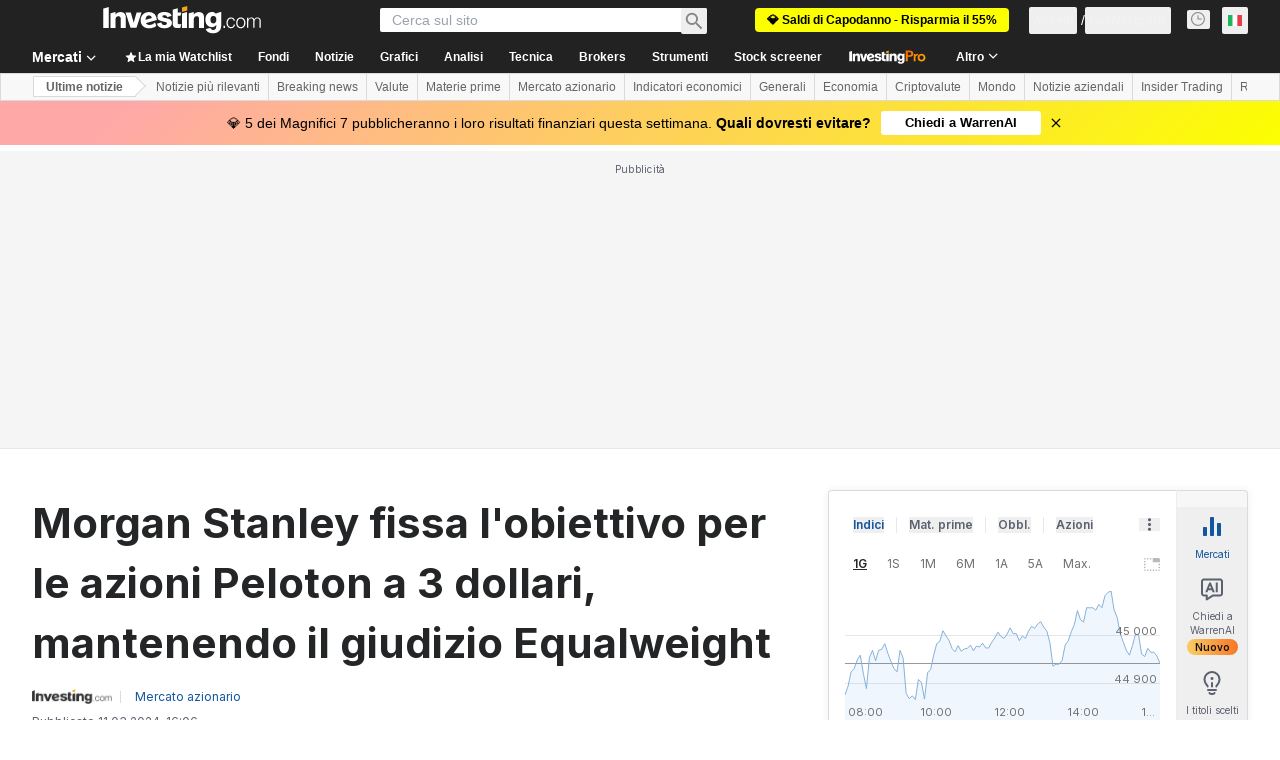

--- FILE ---
content_type: text/html; charset=utf-8
request_url: https://it.investing.com/news/stock-market-news/morgan-stanley-fissa-lobiettivo-per-le-azioni-peloton-a-3-dollari-mantenendo-il-giudizio-equalweight-93CH-2296259
body_size: 152595
content:
<!DOCTYPE html><html lang="it" dir="ltr" class="html"><head><meta charSet="utf-8" data-next-head=""/><meta name="viewport" content="initial-scale=1.0,width=device-width" data-next-head=""/><link rel="amphtml" href="https://m.it.investing.com/news/stock-market-news/morgan-stanley-fissa-lobiettivo-per-le-azioni-peloton-a-3-dollari-mantenendo-il-giudizio-equalweight-93CH-2296259?ampMode=1" data-next-head=""/><link rel="canonical" href="https://it.investing.com/news/stock-market-news/morgan-stanley-fissa-lobiettivo-per-le-azioni-peloton-a-3-dollari-mantenendo-il-giudizio-equalweight-93CH-2296259" data-next-head=""/><link rel="alternate" hrefLang="it" href="https://it.investing.com/news/stock-market-news/morgan-stanley-fissa-lobiettivo-per-le-azioni-peloton-a-3-dollari-mantenendo-il-giudizio-equalweight-93CH-2296259" data-next-head=""/><meta property="og:type" content="article" data-next-head=""/><meta property="og:url" content="https://it.investing.com/news/stock-market-news/morgan-stanley-fissa-lobiettivo-per-le-azioni-peloton-a-3-dollari-mantenendo-il-giudizio-equalweight-93CH-2296259" data-next-head=""/><meta property="og:image" content="https://i-invdn-com.investing.com/news/Peloton_800x533_L_1629811143.jpg" data-next-head=""/><meta property="og:site_name" content="Investing.com Italia" data-next-head=""/><meta property="og:locale" content="it_IT" data-next-head=""/><meta name="twitter:card" content="summary_large_image" data-next-head=""/><meta name="twitter:site" content="@investingitalia" data-next-head=""/><meta name="twitter:image" content="https://i-invdn-com.investing.com/news/Peloton_800x533_L_1629811143.jpg" data-next-head=""/><link rel="alternate" type="application/rss+xml" title="RSS" href="https://it.investing.com/rss/news_25.rss" data-next-head=""/><meta name="global-translation-variables" content="&quot;{}&quot;" data-next-head=""/><meta name="robots" content="max-image-preview:large" data-next-head=""/><link rel="alternate" href="ios-app://909998122/com.investing.app/9/analysis/2296259" data-next-head=""/><link rel="alternate" href="android-app://com.fusionmedia.investing/app/it.investing.com/analysis/analysis-item-2296259" data-next-head=""/><meta property="al:android:url" content="android-app://com.fusionmedia.investing/app/it.investing.com/analysis/analysis-item-2296259" data-next-head=""/><meta property="al:ios:url" content="com.investing.app://analysis/2296259" data-next-head=""/><meta property="al:android:package" content="com.fusionmedia.investing" data-next-head=""/><meta property="al:ios:app_store_id" content="909998122" data-next-head=""/><title data-next-head="">Morgan Stanley fissa l&#x27;obiettivo per le azioni Peloton a 3 dollari, mantenendo il giudizio Equalweight Da Investing.com</title><meta name="description" content="Morgan Stanley fissa l&#x27;obiettivo per le azioni Peloton a 3 dollari, mantenendo il giudizio Equalweight" data-next-head=""/><meta name="twitter:title" content="Morgan Stanley fissa l&#x27;obiettivo per le azioni Peloton a 3 dollari, mantenendo il giudizio Equalweight Da Investing.com" data-next-head=""/><meta property="og:title" content="Morgan Stanley fissa l&#x27;obiettivo per le azioni Peloton a 3 dollari, mantenendo il giudizio Equalweight Da Investing.com" data-next-head=""/><meta name="twitter:description" content="Morgan Stanley fissa l&#x27;obiettivo per le azioni Peloton a 3 dollari, mantenendo il giudizio Equalweight" data-next-head=""/><meta property="og:description" content="Morgan Stanley fissa l&#x27;obiettivo per le azioni Peloton a 3 dollari, mantenendo il giudizio Equalweight" data-next-head=""/><link rel="dns-prefetch" href="//securepubads.g.doubleclick.net"/><link rel="dns-prefetch" href="//monetization.prod.invmed.co"/><link rel="dns-prefetch" href="//c.amazon-adsystem.com"/><link rel="dns-prefetch" href="//fonts.googleapis.com"/><link rel="preconnect" href="//cdn.investing.com"/><link rel="preconnect" href="//live.primis.tech"/><link rel="preconnect" href="//fonts.gstatic.com" crossorigin=""/><link rel="icon" href="/favicon.ico" type="image/x-icon"/><link rel="icon" type="image/png" sizes="16x16" href="/favicon-16x16.png"/><link rel="icon" type="image/png" sizes="32x32" href="/favicon-32x32.png"/><link rel="icon" type="image/png" sizes="48x48" href="/favicon-48x48.png"/><link rel="apple-touch-icon" sizes="180x180" href="/apple-touch-icon.png"/><meta name="apple-mobile-web-app-capable" content="yes"/><meta name="apple-mobile-web-app-title" content="Investing.com"/><meta name="theme-color" content="#222222"/><link rel="preload" href="https://cdn.investing.com/x/8024f90/_next/static/css/0f5035d3f35fd0d0.css" as="style"/><link rel="preload" href="https://cdn.investing.com/x/8024f90/_next/static/css/8ad3ec542ee4efb6.css" as="style"/><link rel="preload" href="https://cdn.investing.com/x/8024f90/_next/static/css/75b415b4cc033280.css" as="style"/><link rel="preload" href="https://cdn.investing.com/x/8024f90/_next/static/css/b3a5469ccce643e0.css" as="style"/><link rel="preload" href="https://cdn.investing.com/x/8024f90/_next/static/css/7e93f9d70dcbe38e.css" as="style"/><script data-next-head="">window.dataLayer=window.dataLayer||[];function gtag(){dataLayer.push(arguments)};window.__imntz=window.__imntz||{};window.__imntz.queue=window.__imntz.queue||[];window.googletag=window.googletag||{cmd:[]};window.yaContextCb=window.yaContextCb||[];window.OneTrust={};function OptanonWrapper(){}</script><script>try {
            const userEmailStr = false;
            if (userEmailStr) {
                window.__imntz.queue.push(() => { window.__imntz.api().setUserDetail("email", userEmailStr) })
            }
        } catch (error) {
            console.error("Failed to serialize userEmailHashed:", error);
        }</script><link rel="stylesheet" href="https://fonts.googleapis.com/css2?family=Inter:wght@400;500;600;700&amp;display=swap"/><script id="init_globals" data-nscript="beforeInteractive">window.page_design="refactoring_full_width";(function(w,d,s,l,i){w[l]=w[l]||[];w[l].push({'gtm.start':new Date().getTime(),event:'gtm.js'});var f=d.getElementsByTagName(s)[0],j=d.createElement(s),dl=l!='dataLayer'?'&l='+l:'';j.async=true;j.src='/gcode/?id='+i+dl;f.parentNode.insertBefore(j,f);})(window,document,'script','dataLayer','GTM-PGT3R3D');</script><script id="fb_pixel" data-nscript="beforeInteractive">!function(f,b,e,v,n,t,s){if(f.fbq)return;n=f.fbq=function(){n.callMethod? n.callMethod.apply(n,arguments):n.queue.push(arguments)};if(!f._fbq)f._fbq=n;n.push=n;n.loaded=!0;n.version='2.0';n.queue=[];t=b.createElement(e);t.async=!0;t.src=v;s=b.getElementsByTagName(e)[0];s.parentNode.insertBefore(t,s)}(window, document,'script','https://connect.facebook.net/en_US/fbevents.js');</script><script id="pubx_ads" data-nscript="beforeInteractive">(function(){
                            var PUBX_FF_ALWAYS_ENABLED = true;
                            var PUBX_ON_PERCENTAGE = 95;
                            var AUCTION_DELAY = 100;
                            var pubxId = "71b864d1-8747-49a4-9279-13f89d43e57f";
                            var pbNamespace = "pbjs";
                            var e=window[pbNamespace]=window[pbNamespace]||{};e.que=e.que||[];window.__pubx__=window.__pubx__||{};window.__pubx__.pubxFFAlwaysEnabled=PUBX_FF_ALWAYS_ENABLED;var o=null;window.__pubxLoaded__=Math.random()<PUBX_ON_PERCENTAGE/100;var a=`https://floor.pbxai.com/?pubxId=${pubxId}${window.__pubxLoaded__?"":`&pbx_e=1`}&page=${window.location.href}`;const n={a:[0,1],b:[2,6],c:[7,11],d:[12,16],e:[17,Number.MAX_SAFE_INTEGER]};const t=(e,o)=>{const a=e.bidRequestsCount||0;const t=Object.keys(n);for(const e of t){const o=n[e];if(a>=o[0]&&a<=o[1]){return e}}return t[t.length-1]};const r=(e,o)=>e.bidder;if(e.que.push===Array.prototype.push&&(window.__pubxLoaded__||PUBX_FF_ALWAYS_ENABLED)){var d=document.createElement("link");d.rel="preload";d.href=a;d.as="fetch";d.crossOrigin=true;document.head.appendChild(d)}if(window.__pubxLoaded__){try{var u=localStorage.getItem("pubx:defaults");var i=JSON.parse(u);var _=i?i["data"]:o;window.__pubx__.pubxDefaultsAvailable=true;if(!_||_&&typeof _==="object"&&_.expiry<Date.now()){window.__pubx__.pubxDefaultsAvailable=false}else{o=_}}catch(e){console.error("Pubx: Error parsing defaults",e);window.__pubx__.pubxDefaultsAvailable=false}}if(PUBX_FF_ALWAYS_ENABLED||window.__pubxLoaded__){e.que.push((function(){e.setConfig({floors:{enforcement:{floorDeals:true},auctionDelay:AUCTION_DELAY,endpoint:{url:a},additionalSchemaFields:{rank:t,bidder:r},data:o}})}))}var p=document.createElement("script"),l=`https://cdn.pbxai.com/${pubxId}.js?pbxd=${encodeURIComponent(window.location.origin)}`;p.src=l;p.async=true;document.head.appendChild(p);
                        })();</script><script id="inv_ads" data-nscript="beforeInteractive">window.__imntz.config={preset:{"version":"2224","wrapper":"3.36.2-rc3","prebid":"26","constraints":{"bid_factor":{"adagio":[0.96],"amazon":[1],"appnexus":[0.91],"criteo":[0.91],"inmobi":[0.91],"insticator":[0.88],"ix":[0.94],"medianet":[0.94],"nextMillennium":[0.95],"pubmatic":[0.92],"richaudience":[0.89],"seedtag":[0.95],"sevio":[0.85],"smilewanted":[0.84],"sparteo":[0.91],"triplelift":[0.95],"vidazoo_cache":[0.95],"vidazoo_display":[0.9],"vidazoo_run":[0.95],"vidazooRTB":[0.95]},"bid_page":{},"ccpa_compatible":{"adagio":true,"amazon":true,"appnexus":true,"criteo":true,"inmobi":true,"insticator":true,"ix":true,"medianet":true,"nextMillennium":true,"pubmatic":true,"richaudience":true,"seedtag":true,"sevio":true,"smilewanted":true,"sparteo":true,"triplelift":true,"vidazoo_cache":true,"vidazoo_display":true,"vidazoo_run":true,"vidazooRTB":true},"gdpr_compatible":{"adagio":true,"amazon":true,"appnexus":true,"criteo":true,"inmobi":true,"insticator":true,"ix":true,"medianet":true,"nextMillennium":true,"pubmatic":true,"richaudience":true,"seedtag":true,"sevio":true,"smilewanted":true,"sparteo":true,"triplelift":true,"vidazoo_cache":true,"vidazoo_display":true,"vidazoo_run":true,"vidazooRTB":true},"exclude_adex":false,"auction_timeout":3000},"bidderConfig":[],"bidderAliases":{"vidazoo_cache":"vidazoo","vidazoo_display":"vidazoo","vidazoo_run":"vidazoo","vidazooRTB":"vidazoo"},"analyticsRefreshCounterMainSite":true,"analyticsPrebidMainSite":[],"userIdsMainSite":[{"name":"lotamePanoramaId","params":{"clientId":"17516"}}],"rtdProviders":[{"name":"adagio","params":{"site":"ms-investing-com","organizationId":"1306"}},{"name":"contxtful","waitForIt":true,"params":{"version":"v1","customer":"INVP251016","bidders":["contxtful"],"adServerTargeting":true}}],"intentIQ":{"enabled":false,"config":{}},"ad_units":[{"placement":"Billboard_Default","group":"Billboard_Desktop","name":"/6938/FP_IT_site/FP_IT_Billboard_Default","sizesV2":{"0":["fluid",[980,250],[970,250],[970,90],[728,90]],"1440":["fluid",[1,1],[1000,200],[70,130],[980,250],[970,100],[1192,250],[1192,90],[1192,100],[1192,130],[1192,250]]},"refreshSettings":{"refresh":30000,"maxRefreshWhenNoFill":2,"emptySlotRefreshTimeout":20000},"conditions":{},"adex_sizes":null,"infinite":false,"interstitial":false,"repeatable":true,"reportable":true,"position":4,"bidders":[{"bidder":"adagio","params":{"organizationId":"1306","site":"ms-investing-com","placement":"FP_Desktop_Billboard_Default"}},{"bidder":"amazon","params":{}},{"bidder":"appnexus","params":{"placementId":25736098}},{"bidder":"criteo","params":{"networkId":8767,"pubid":"101558","publisherSubId":"Investing_FP"}},{"bidder":"inmobi","params":{"plc":"10000516454"}},{"bidder":"insticator","params":{"adUnitId":"01J7KDP73SZRTF5JFW5Y3BYCJB"}},{"bidder":"ix","params":{"siteId":"842306"}},{"bidder":"medianet","params":{"cid":"8CUFV8103","crid":"461148263"}},{"bidder":"nextMillennium","params":{"placement_id":"38476"}},{"bidder":"pubmatic","params":{"publisherId":"158008","adSlot":"FP_Desktop_Billboard_Default"}},{"bidder":"richaudience","params":{"pid":"Igh8Py6HZx","supplyType":"site"}},{"bidder":"seedtag","params":{"publisherId":"8874-9209-01","adUnitId":"33954228","placement":"inBanner"}},{"bidder":"sevio","params":{"zone":"707e58fe-594f-44b8-a90a-efc82e5d3359"}},{"bidder":"smilewanted","params":{"zoneId":"investing.com_hb_display_1"}},{"bidder":"sparteo","params":{"networkId":"db772092-18cf-4792-8b3e-813f4058138b"}},{"bidder":"triplelift","params":{"inventoryCode":"FP_Desktop_Billboard_Default"}},{"bidder":"vidazoo_cache","params":{"cId":"640f2a52788490340c4e4625","pId":"59ac17c192832d0011283fe3","subDomain":"exchange"}},{"bidder":"vidazoo_display","params":{"cId":"63cfdd11f8623a513e005157","pId":"59ac17c192832d0011283fe3"}},{"bidder":"vidazoo_run","params":{"cId":"66826e41f025c827c59e1f33","pId":"59ac17c192832d0011283fe3","subDomain":"exchange"}},{"bidder":"vidazooRTB","params":{"cId":"6370fa452697061fcb6a0e92","pId":"59ac17c192832d0011283fe3","subDomain":"exchange"}}]},{"placement":"Content_box1","group":"Content_Box_Desktop","name":"/6938/FP_IT_site/FP_IT_Content_box1","sizesV2":{"0":[[336,280],[300,250],[320,100]]},"refreshSettings":{"refresh":30000,"maxRefreshWhenNoFill":2,"emptySlotRefreshTimeout":20000},"conditions":{},"adex_sizes":null,"infinite":true,"interstitial":false,"repeatable":true,"reportable":false,"position":0,"bidders":[{"bidder":"adagio","params":{"organizationId":"1306","site":"ms-investing-com","placement":"FP_Content_box1"}},{"bidder":"amazon","params":{}},{"bidder":"appnexus","params":{"placementId":32284523}},{"bidder":"criteo","params":{"networkId":8767,"pubid":"101558","publisherSubId":"Investing_FP"}},{"bidder":"inmobi","params":{"plc":"10000516455"}},{"bidder":"insticator","params":{"adUnitId":"01J7KDP73SZRTF5JFW5Y3BYCJB"}},{"bidder":"ix","params":{"siteId":"1081693"}},{"bidder":"medianet","params":{"cid":"8CUFV8103","crid":"396815734"}},{"bidder":"nextMillennium","params":{"placement_id":"54125"}},{"bidder":"pubmatic","params":{"publisherId":"158008","adSlot":"FP_Content_box1"}},{"bidder":"richaudience","params":{"pid":"bgzuJBsVNN","supplyType":"site"}},{"bidder":"seedtag","params":{"publisherId":"8874-9209-01","adUnitId":"31389115","placement":"inArticle"}},{"bidder":"sevio","params":{"zone":"91b2b108-01e6-4f4f-91ac-ea8126cf8513"}},{"bidder":"smilewanted","params":{"zoneId":"investing.com_hb_display_10"}},{"bidder":"sparteo","params":{"networkId":"db772092-18cf-4792-8b3e-813f4058138b"}},{"bidder":"triplelift","params":{"inventoryCode":"investing_FP_Content_Touch_box1_300x250_pb"}},{"bidder":"vidazoo_cache","params":{"cId":"640f2a52788490340c4e4625","pId":"59ac17c192832d0011283fe3","subDomain":"exchange"}},{"bidder":"vidazoo_display","params":{"cId":"63cfdd11f8623a513e005157","pId":"59ac17c192832d0011283fe3"}},{"bidder":"vidazoo_run","params":{"cId":"66826e41f025c827c59e1f33","pId":"59ac17c192832d0011283fe3","subDomain":"exchange"}},{"bidder":"vidazooRTB","params":{"cId":"6370fa452697061fcb6a0e92","pId":"59ac17c192832d0011283fe3","subDomain":"exchange"}}]},{"placement":"Content_box2","group":"Content_Box_Desktop","name":"/6938/FP_IT_site/FP_IT_Content_box2","sizesV2":{"0":[[336,280],[300,250],[320,100]]},"refreshSettings":{"refresh":30000,"maxRefreshWhenNoFill":2,"emptySlotRefreshTimeout":20000},"conditions":{},"adex_sizes":null,"infinite":true,"interstitial":false,"repeatable":true,"reportable":false,"position":0,"bidders":[{"bidder":"adagio","params":{"organizationId":"1306","site":"ms-investing-com","placement":"FP_Content_box2"}},{"bidder":"amazon","params":{}},{"bidder":"appnexus","params":{"placementId":32284524}},{"bidder":"criteo","params":{"networkId":8767,"pubid":"101558","publisherSubId":"Investing_FP"}},{"bidder":"inmobi","params":{"plc":"10000516466"}},{"bidder":"insticator","params":{"adUnitId":"01J7KDP73SZRTF5JFW5Y3BYCJB"}},{"bidder":"ix","params":{"siteId":"1081694"}},{"bidder":"medianet","params":{"cid":"8CUFV8103","crid":"470368241"}},{"bidder":"nextMillennium","params":{"placement_id":"54126"}},{"bidder":"pubmatic","params":{"publisherId":"158008","adSlot":"FP_Content_box2"}},{"bidder":"richaudience","params":{"pid":"clrDnhUiMu","supplyType":"site"}},{"bidder":"seedtag","params":{"publisherId":"8874-9209-01","adUnitId":"31389115","placement":"inArticle"}},{"bidder":"sevio","params":{"zone":"ff16c017-b79c-4252-b527-e6d0e042ff08"}},{"bidder":"smilewanted","params":{"zoneId":"investing.com_hb_display_11"}},{"bidder":"sparteo","params":{"networkId":"db772092-18cf-4792-8b3e-813f4058138b"}},{"bidder":"triplelift","params":{"inventoryCode":"investing_FP_Content_Touch_box1_300x250_pb"}},{"bidder":"vidazoo_cache","params":{"cId":"640f2a52788490340c4e4625","pId":"59ac17c192832d0011283fe3","subDomain":"exchange"}},{"bidder":"vidazoo_display","params":{"cId":"63cfdd11f8623a513e005157","pId":"59ac17c192832d0011283fe3"}},{"bidder":"vidazoo_run","params":{"cId":"66826e41f025c827c59e1f33","pId":"59ac17c192832d0011283fe3","subDomain":"exchange"}},{"bidder":"vidazooRTB","params":{"cId":"6370fa452697061fcb6a0e92","pId":"59ac17c192832d0011283fe3","subDomain":"exchange"}}]},{"placement":"Content_box1","group":"Content_Box_Desktop","name":"/6938/FP_IT_site/FP_IT_Content_box3","sizesV2":{"0":[[336,280],[300,250],[320,100]]},"refreshSettings":{"refresh":30000,"maxRefreshWhenNoFill":2,"emptySlotRefreshTimeout":20000},"conditions":{},"adex_sizes":null,"infinite":true,"interstitial":false,"repeatable":true,"reportable":false,"position":0,"bidders":[{"bidder":"adagio","params":{"organizationId":"1306","site":"ms-investing-com","placement":"FP_Content_box3"}},{"bidder":"amazon","params":{}},{"bidder":"appnexus","params":{"placementId":33153547}},{"bidder":"criteo","params":{"networkId":8767,"pubid":"101558","publisherSubId":"Investing_FP"}},{"bidder":"inmobi","params":{"plc":"10000516467"}},{"bidder":"insticator","params":{"adUnitId":"01J7KDP73SZRTF5JFW5Y3BYCJB"}},{"bidder":"ix","params":{"siteId":"1121966"}},{"bidder":"medianet","params":{"cid":"8CUFV8103","crid":"371597972"}},{"bidder":"nextMillennium","params":{"placement_id":"59561"}},{"bidder":"pubmatic","params":{"publisherId":"158008","adSlot":"FP_Content_box3"}},{"bidder":"richaudience","params":{"pid":"TzwcYyGuQa","supplyType":"site"}},{"bidder":"seedtag","params":{"publisherId":"8874-9209-01","adUnitId":"31093022","placement":"inArticle"}},{"bidder":"sevio","params":{"zone":"2eb6009c-0f72-410c-bb46-443de20c78dd"}},{"bidder":"smilewanted","params":{"zoneId":"investing.com_hb_display_12"}},{"bidder":"sparteo","params":{"networkId":"db772092-18cf-4792-8b3e-813f4058138b"}},{"bidder":"triplelift","params":{"inventoryCode":"investing_FP_Content_Touch_box1_300x250_pb"}},{"bidder":"vidazoo_cache","params":{"cId":"640f2a52788490340c4e4625","pId":"59ac17c192832d0011283fe3","subDomain":"exchange"}},{"bidder":"vidazoo_display","params":{"cId":"63cfdd11f8623a513e005157","pId":"59ac17c192832d0011283fe3"}},{"bidder":"vidazoo_run","params":{"cId":"66826e41f025c827c59e1f33","pId":"59ac17c192832d0011283fe3","subDomain":"exchange"}},{"bidder":"vidazooRTB","params":{"cId":"6370fa452697061fcb6a0e92","pId":"59ac17c192832d0011283fe3","subDomain":"exchange"}}]},{"placement":"Content_box2","group":"Content_Box_Desktop","name":"/6938/FP_IT_site/FP_IT_Content_box4","sizesV2":{"0":[[336,280],[300,250],[320,100]]},"refreshSettings":{"refresh":30000,"maxRefreshWhenNoFill":2,"emptySlotRefreshTimeout":20000},"conditions":{},"adex_sizes":null,"infinite":true,"interstitial":false,"repeatable":true,"reportable":false,"position":0,"bidders":[{"bidder":"adagio","params":{"organizationId":"1306","site":"ms-investing-com","placement":"FP_Content_box4"}},{"bidder":"amazon","params":{}},{"bidder":"appnexus","params":{"placementId":33153546}},{"bidder":"criteo","params":{"networkId":8767,"pubid":"101558","publisherSubId":"Investing_FP"}},{"bidder":"inmobi","params":{"plc":"10000516464"}},{"bidder":"insticator","params":{"adUnitId":"01J7KDP73SZRTF5JFW5Y3BYCJB"}},{"bidder":"ix","params":{"siteId":"1121967"}},{"bidder":"medianet","params":{"cid":"8CUFV8103","crid":"777292526"}},{"bidder":"nextMillennium","params":{"placement_id":"59562"}},{"bidder":"pubmatic","params":{"publisherId":"158008","adSlot":"FP_Content_box4"}},{"bidder":"richaudience","params":{"pid":"0X2hTpKKO8","supplyType":"site"}},{"bidder":"seedtag","params":{"publisherId":"8874-9209-01","adUnitId":"31093022","placement":"inArticle"}},{"bidder":"sevio","params":{"zone":"32c688a9-a47e-4f2e-860c-f42594e1e501"}},{"bidder":"smilewanted","params":{"zoneId":"investing.com_hb_display_13"}},{"bidder":"sparteo","params":{"networkId":"db772092-18cf-4792-8b3e-813f4058138b"}},{"bidder":"triplelift","params":{"inventoryCode":"investing_FP_Content_Touch_box1_300x250_pb"}},{"bidder":"vidazoo_cache","params":{"cId":"640f2a52788490340c4e4625","pId":"59ac17c192832d0011283fe3","subDomain":"exchange"}},{"bidder":"vidazoo_display","params":{"cId":"63cfdd11f8623a513e005157","pId":"59ac17c192832d0011283fe3"}},{"bidder":"vidazoo_run","params":{"cId":"66826e41f025c827c59e1f33","pId":"59ac17c192832d0011283fe3","subDomain":"exchange"}},{"bidder":"vidazooRTB","params":{"cId":"6370fa452697061fcb6a0e92","pId":"59ac17c192832d0011283fe3","subDomain":"exchange"}}]},{"placement":"Content_Leaderboard1","group":"Content_Leaderboard_Desktop","name":"/6938/FP_IT_site/FP_IT_Content_Leaderboard1","sizesV2":{"0":["fluid",[728,90]]},"refreshSettings":{"refresh":30000,"maxRefreshWhenNoFill":2,"emptySlotRefreshTimeout":20000},"conditions":{},"adex_sizes":null,"infinite":true,"interstitial":false,"repeatable":true,"reportable":false,"position":0,"bidders":[{"bidder":"adagio","params":{"organizationId":"1306","site":"ms-investing-com","placement":"FP_Midpage_Leaderboard_1"}},{"bidder":"amazon","params":{}},{"bidder":"appnexus","params":{"placementId":32284522}},{"bidder":"criteo","params":{"networkId":8767,"pubid":"101558","publisherSubId":"Investing_FP"}},{"bidder":"inmobi","params":{"plc":"10000516460"}},{"bidder":"insticator","params":{"adUnitId":"01J7KDP73SZRTF5JFW5Y3BYCJB"}},{"bidder":"ix","params":{"siteId":"1081692"}},{"bidder":"medianet","params":{"cid":"8CUFV8103","crid":"184151924"}},{"bidder":"nextMillennium","params":{"placement_id":"54124"}},{"bidder":"pubmatic","params":{"publisherId":"158008","adSlot":"FP_Content_Leaderboard1"}},{"bidder":"richaudience","params":{"pid":"gDnw9o7Caz","supplyType":"site"}},{"bidder":"seedtag","params":{"publisherId":"8874-9209-01","adUnitId":"31773561","placement":"inArticle"}},{"bidder":"sevio","params":{"zone":"0ac4c6bd-40ac-4a19-ad03-0093e4b0a8cd"}},{"bidder":"smilewanted","params":{"zoneId":"investing.com_hb_display_8"}},{"bidder":"sparteo","params":{"networkId":"db772092-18cf-4792-8b3e-813f4058138b"}},{"bidder":"triplelift","params":{"inventoryCode":"investing_FP_Midpage_Leaderboard_1_728x90_pb"}},{"bidder":"vidazoo_cache","params":{"cId":"640f2a52788490340c4e4625","pId":"59ac17c192832d0011283fe3","subDomain":"exchange"}},{"bidder":"vidazoo_display","params":{"cId":"63cfdd11f8623a513e005157","pId":"59ac17c192832d0011283fe3"}},{"bidder":"vidazoo_run","params":{"cId":"66826e41f025c827c59e1f33","pId":"59ac17c192832d0011283fe3","subDomain":"exchange"}},{"bidder":"vidazooRTB","params":{"cId":"6370fa452697061fcb6a0e92","pId":"59ac17c192832d0011283fe3","subDomain":"exchange"}}]},{"placement":"Content_Leaderboard1","group":"Content_Leaderboard_Desktop","name":"/6938/FP_IT_site/FP_IT_Content_Leaderboard2","sizesV2":{"0":["fluid",[728,90]]},"refreshSettings":{"refresh":30000,"maxRefreshWhenNoFill":2,"emptySlotRefreshTimeout":20000},"conditions":{},"adex_sizes":null,"infinite":true,"interstitial":false,"repeatable":true,"reportable":false,"position":0,"bidders":[{"bidder":"adagio","params":{"organizationId":"1306","site":"ms-investing-com","placement":"FP_Content_Leaderboard2"}},{"bidder":"amazon","params":{}},{"bidder":"appnexus","params":{"placementId":33153548}},{"bidder":"criteo","params":{"networkId":8767,"pubid":"101558","publisherSubId":"Investing_FP"}},{"bidder":"inmobi","params":{"plc":"10000516459"}},{"bidder":"insticator","params":{"adUnitId":"01J7KDP73SZRTF5JFW5Y3BYCJB"}},{"bidder":"ix","params":{"siteId":"1121965"}},{"bidder":"medianet","params":{"cid":"8CUFV8103","crid":"425547581"}},{"bidder":"nextMillennium","params":{"placement_id":"59560"}},{"bidder":"pubmatic","params":{"publisherId":"158008","adSlot":"FP_Content_Leaderboard2"}},{"bidder":"richaudience","params":{"pid":"IS5Ezuuj9P","supplyType":"site"}},{"bidder":"seedtag","params":{"publisherId":"8874-9209-01","adUnitId":"31773561","placement":"inArticle"}},{"bidder":"sevio","params":{"zone":"d742874d-3eac-4ba9-8ecd-a92e6376f55b"}},{"bidder":"smilewanted","params":{"zoneId":"investing.com_hb_display_9"}},{"bidder":"sparteo","params":{"networkId":"db772092-18cf-4792-8b3e-813f4058138b"}},{"bidder":"triplelift","params":{"inventoryCode":"investing_FP_Midpage_Leaderboard_1_728x90_pb"}},{"bidder":"vidazoo_cache","params":{"cId":"640f2a52788490340c4e4625","pId":"59ac17c192832d0011283fe3","subDomain":"exchange"}},{"bidder":"vidazoo_display","params":{"cId":"63cfdd11f8623a513e005157","pId":"59ac17c192832d0011283fe3"}},{"bidder":"vidazoo_run","params":{"cId":"66826e41f025c827c59e1f33","pId":"59ac17c192832d0011283fe3","subDomain":"exchange"}},{"bidder":"vidazooRTB","params":{"cId":"6370fa452697061fcb6a0e92","pId":"59ac17c192832d0011283fe3","subDomain":"exchange"}}]},{"placement":"Content_Midpage_1","group":"Content_Midpage_1_Desktop","name":"/6938/FP_IT_site/FP_IT_Content_Midpage_1","sizesV2":{"0":["fluid",[980,250],[970,250],[970,90],[728,90],[1,1]]},"refreshSettings":{"refresh":30000,"maxRefreshWhenNoFill":2,"emptySlotRefreshTimeout":20000},"conditions":{"selector_margin_pixels":350},"adex_sizes":null,"infinite":false,"interstitial":false,"repeatable":true,"reportable":false,"position":3,"bidders":[{"bidder":"amazon","params":{}}]},{"placement":"Content_Midpage_2","group":"Content_Midpage_2_Desktop","name":"/6938/FP_IT_site/FP_IT_Content_Midpage_2","sizesV2":{"0":["fluid",[980,250],[970,250],[970,90],[728,90],[1,1]]},"refreshSettings":{"refresh":30000,"maxRefreshWhenNoFill":2,"emptySlotRefreshTimeout":20000},"conditions":{"selector_margin_pixels":350},"adex_sizes":null,"infinite":false,"interstitial":false,"repeatable":true,"reportable":false,"position":3,"bidders":[{"bidder":"amazon","params":{}}]},{"placement":"Content_Midpage_3","group":"Content_Midpage_3_Desktop","name":"/6938/FP_IT_site/FP_IT_Content_Midpage_3","sizesV2":{"0":["fluid",[980,250],[970,250],[970,90],[728,90],[1,1]]},"refreshSettings":{"refresh":30000,"maxRefreshWhenNoFill":2,"emptySlotRefreshTimeout":20000},"conditions":{"selector_margin_pixels":350},"adex_sizes":null,"infinite":false,"interstitial":false,"repeatable":true,"reportable":false,"position":3,"bidders":[{"bidder":"amazon","params":{}}]},{"placement":"Forum_Comments_Infinite","group":"Commentary_Leaderboard_Desktop","name":"/6938/FP_IT_site/FP_IT_Forum_Comments_Infinite","sizesV2":{"0":[[728,90]]},"refreshSettings":{"refresh":30000,"maxRefreshWhenNoFill":2,"emptySlotRefreshTimeout":20000},"conditions":{},"adex_sizes":null,"infinite":true,"interstitial":false,"repeatable":true,"reportable":false,"position":0,"bidders":[{"bidder":"adagio","params":{"organizationId":"1306","site":"ms-investing-com","placement":"FP_Forum_Comments_Infinite"}},{"bidder":"amazon","params":{}},{"bidder":"appnexus","params":{"placementId":31794684}},{"bidder":"criteo","params":{"networkId":8767,"pubid":"101558","publisherSubId":"Investing_FP"}},{"bidder":"inmobi","params":{"plc":"10000516456"}},{"bidder":"insticator","params":{"adUnitId":"01J7KDP73SZRTF5JFW5Y3BYCJB"}},{"bidder":"ix","params":{"siteId":"1071077"}},{"bidder":"medianet","params":{"cid":"8CUFV8103","crid":"589166642"}},{"bidder":"nextMillennium","params":{"placement_id":"52724"}},{"bidder":"pubmatic","params":{"publisherId":"158008","adSlot":"FP_Forum_Comments_Infinite"}},{"bidder":"richaudience","params":{"pid":"hf8JaKfWDM","supplyType":"site"}},{"bidder":"seedtag","params":{"publisherId":"8874-9209-01","adUnitId":"31389114","placement":"inArticle"}},{"bidder":"sevio","params":{"zone":"fd88ab06-02d9-4dae-a982-2d0262a5da8d"}},{"bidder":"smilewanted","params":{"zoneId":"investing.com_hb_display_7"}},{"bidder":"sparteo","params":{"networkId":"db772092-18cf-4792-8b3e-813f4058138b"}},{"bidder":"triplelift","params":{"inventoryCode":"investing_FP_Midpage_Leaderboard_1_728x90_pb"}},{"bidder":"vidazoo_cache","params":{"cId":"640f2a52788490340c4e4625","pId":"59ac17c192832d0011283fe3","subDomain":"exchange"}},{"bidder":"vidazoo_display","params":{"cId":"63cfdd11f8623a513e005157","pId":"59ac17c192832d0011283fe3"}},{"bidder":"vidazoo_run","params":{"cId":"66826e41f025c827c59e1f33","pId":"59ac17c192832d0011283fe3","subDomain":"exchange"}},{"bidder":"vidazooRTB","params":{"cId":"6370fa452697061fcb6a0e92","pId":"59ac17c192832d0011283fe3","subDomain":"exchange"}}]},{"placement":"Midpage_Leaderboard_1","group":"Midpage Leaderboard 1","name":"/6938/FP_IT_site/FP_IT_Midpage_Leaderboard_1","sizesV2":{"0":[[728,90],[468,60],["fluid"]]},"refreshSettings":{"refresh":30000,"maxRefreshWhenNoFill":2,"emptySlotRefreshTimeout":20000},"conditions":{"selector_margin_pixels":500},"adex_sizes":null,"infinite":false,"interstitial":false,"repeatable":true,"reportable":false,"position":6,"bidders":[]},{"placement":"Sideblock_1_Default","group":"Sideblock_1_Desktop","name":"/6938/FP_IT_site/FP_IT_Sideblock_1_Default","sizesV2":{"0":[[300,600],[120,600],[160,600],[336,280],[320,280],[336,250],[300,250]]},"refreshSettings":{"refresh":30000,"maxRefreshWhenNoFill":2,"emptySlotRefreshTimeout":20000},"conditions":{"selector_margin_pixels":350},"adex_sizes":null,"infinite":false,"interstitial":false,"repeatable":true,"reportable":true,"position":6,"bidders":[{"bidder":"adagio","params":{"organizationId":"1306","site":"ms-investing-com","placement":"FP_Desktop_Sideblock_1_Default"}},{"bidder":"amazon","params":{}},{"bidder":"appnexus","params":{"placementId":25736099}},{"bidder":"criteo","params":{"networkId":8767,"pubid":"101558","publisherSubId":"Investing_FP"}},{"bidder":"inmobi","params":{"plc":"10000516457"}},{"bidder":"insticator","params":{"adUnitId":"01J7KDP73SZRTF5JFW5Y3BYCJB"}},{"bidder":"ix","params":{"siteId":"842307"}},{"bidder":"medianet","params":{"cid":"8CUFV8103","crid":"853582964"}},{"bidder":"nextMillennium","params":{"placement_id":"38477"}},{"bidder":"pubmatic","params":{"publisherId":"158008","adSlot":"FP_Desktop_Sideblock_1_Default"}},{"bidder":"richaudience","params":{"pid":"iYLBbct1Yl","supplyType":"site"}},{"bidder":"seedtag","params":{"publisherId":"8874-9209-01","adUnitId":"31389115","placement":"inArticle"}},{"bidder":"sevio","params":{"zone":"31ba0913-e379-49ba-8c89-40b605f05bd8"}},{"bidder":"smilewanted","params":{"zoneId":"investing.com_hb_display_2"}},{"bidder":"sparteo","params":{"networkId":"db772092-18cf-4792-8b3e-813f4058138b"}},{"bidder":"triplelift","params":{"inventoryCode":"FP_Desktop_Sideblock_1_Default"}},{"bidder":"vidazoo_cache","params":{"cId":"640f2a52788490340c4e4625","pId":"59ac17c192832d0011283fe3","subDomain":"exchange"}},{"bidder":"vidazoo_display","params":{"cId":"63cfdd11f8623a513e005157","pId":"59ac17c192832d0011283fe3"}},{"bidder":"vidazoo_run","params":{"cId":"66826e41f025c827c59e1f33","pId":"59ac17c192832d0011283fe3","subDomain":"exchange"}},{"bidder":"vidazooRTB","params":{"cId":"6370fa452697061fcb6a0e92","pId":"59ac17c192832d0011283fe3","subDomain":"exchange"}}]},{"placement":"Sideblock_2_Default","group":"Sideblock_2_Desktop","name":"/6938/FP_IT_site/FP_IT_Sideblock_2_Default","sizesV2":{"0":[[336,280],[320,100],[300,100],[300,250]]},"refreshSettings":{"refresh":30000,"maxRefreshWhenNoFill":2,"emptySlotRefreshTimeout":20000},"conditions":{"selector_margin_pixels":500},"adex_sizes":null,"infinite":false,"interstitial":false,"repeatable":true,"reportable":false,"position":6,"bidders":[{"bidder":"adagio","params":{"organizationId":"1306","site":"ms-investing-com","placement":"FP_Desktop_Sideblock_2_Default"}},{"bidder":"amazon","params":{}},{"bidder":"appnexus","params":{"placementId":25736100}},{"bidder":"criteo","params":{"networkId":8767,"pubid":"101558","publisherSubId":"Investing_FP"}},{"bidder":"inmobi","params":{"plc":"10000516463"}},{"bidder":"insticator","params":{"adUnitId":"01J7KDP73SZRTF5JFW5Y3BYCJB"}},{"bidder":"ix","params":{"siteId":"842308"}},{"bidder":"medianet","params":{"cid":"8CUFV8103","crid":"134209715"}},{"bidder":"nextMillennium","params":{"placement_id":"38478"}},{"bidder":"pubmatic","params":{"publisherId":"158008","adSlot":"FP_Desktop_Sideblock_2_Default"}},{"bidder":"richaudience","params":{"pid":"3k54tN30pp","supplyType":"site"}},{"bidder":"seedtag","params":{"publisherId":"8874-9209-01","adUnitId":"31389115","placement":"inArticle"}},{"bidder":"sevio","params":{"zone":"5ded87a7-fb94-4b91-ba69-0a5f959c718c"}},{"bidder":"smilewanted","params":{"zoneId":"investing.com_hb_display_3"}},{"bidder":"sparteo","params":{"networkId":"db772092-18cf-4792-8b3e-813f4058138b"}},{"bidder":"triplelift","params":{"inventoryCode":"FP_Desktop_Sideblock_2_Default"}},{"bidder":"vidazoo_cache","params":{"cId":"640f2a52788490340c4e4625","pId":"59ac17c192832d0011283fe3","subDomain":"exchange"}},{"bidder":"vidazoo_display","params":{"cId":"63cfdd11f8623a513e005157","pId":"59ac17c192832d0011283fe3"}},{"bidder":"vidazoo_run","params":{"cId":"66826e41f025c827c59e1f33","pId":"59ac17c192832d0011283fe3","subDomain":"exchange"}},{"bidder":"vidazooRTB","params":{"cId":"6370fa452697061fcb6a0e92","pId":"59ac17c192832d0011283fe3","subDomain":"exchange"}}]},{"placement":"Sideblock_3_viewable","group":"Sideblock_3_Desktop","name":"/6938/FP_IT_site/FP_IT_Sideblock_3_viewable","sizesV2":{"0":[[300,600],[120,600],[160,600],[336,280],[320,280],[336,250],[300,250]]},"refreshSettings":{"refresh":30000,"maxRefreshWhenNoFill":2,"emptySlotRefreshTimeout":20000},"conditions":{"selector_margin_pixels":650},"adex_sizes":null,"infinite":false,"interstitial":false,"repeatable":true,"reportable":false,"position":6,"bidders":[{"bidder":"adagio","params":{"organizationId":"1306","site":"ms-investing-com","placement":"FP_Desktop_Sideblock_3_viewable"}},{"bidder":"amazon","params":{}},{"bidder":"appnexus","params":{"placementId":25736101}},{"bidder":"criteo","params":{"networkId":8767,"pubid":"101558","publisherSubId":"Investing_FP"}},{"bidder":"inmobi","params":{"plc":"10000516462"}},{"bidder":"insticator","params":{"adUnitId":"01J7KDP73SZRTF5JFW5Y3BYCJB"}},{"bidder":"ix","params":{"siteId":"842309"}},{"bidder":"medianet","params":{"cid":"8CUFV8103","crid":"552090665"}},{"bidder":"nextMillennium","params":{"placement_id":"38479"}},{"bidder":"pubmatic","params":{"publisherId":"158008","adSlot":"FP_Desktop_Sideblock_3_viewable"}},{"bidder":"richaudience","params":{"pid":"bPkknTNT0K","supplyType":"site"}},{"bidder":"seedtag","params":{"publisherId":"8874-9209-01","adUnitId":"31389115","placement":"inArticle"}},{"bidder":"sevio","params":{"zone":"4d9c559f-66b3-439a-937d-428740f90b58"}},{"bidder":"smilewanted","params":{"zoneId":"investing.com_hb_display_4"}},{"bidder":"sparteo","params":{"networkId":"db772092-18cf-4792-8b3e-813f4058138b"}},{"bidder":"triplelift","params":{"inventoryCode":"FP_Desktop_Sideblock_1_Default"}},{"bidder":"vidazoo_cache","params":{"cId":"640f2a52788490340c4e4625","pId":"59ac17c192832d0011283fe3","subDomain":"exchange"}},{"bidder":"vidazoo_display","params":{"cId":"63cfdd11f8623a513e005157","pId":"59ac17c192832d0011283fe3"}},{"bidder":"vidazoo_run","params":{"cId":"66826e41f025c827c59e1f33","pId":"59ac17c192832d0011283fe3","subDomain":"exchange"}},{"bidder":"vidazooRTB","params":{"cId":"6370fa452697061fcb6a0e92","pId":"59ac17c192832d0011283fe3","subDomain":"exchange"}}]},{"placement":"Sideblock_Comments_Infinite","group":"Commentary_Box_Desktop","name":"/6938/FP_IT_site/FP_IT_Sideblock_Comments_Infinite","sizesV2":{"0":[[300,50],[300,100],[300,250]]},"refreshSettings":{"refresh":30000,"maxRefreshWhenNoFill":2,"emptySlotRefreshTimeout":20000},"conditions":{},"adex_sizes":null,"infinite":true,"interstitial":false,"repeatable":true,"reportable":false,"position":0,"bidders":[{"bidder":"adagio","params":{"organizationId":"1306","site":"ms-investing-com","placement":"FP_Sideblock_Comments_Infinite"}},{"bidder":"amazon","params":{}},{"bidder":"appnexus","params":{"placementId":31531425}},{"bidder":"criteo","params":{"networkId":8767,"pubid":"101558","publisherSubId":"Investing_FP"}},{"bidder":"inmobi","params":{"plc":"10000516458"}},{"bidder":"insticator","params":{"adUnitId":"01J7KDP73SZRTF5JFW5Y3BYCJB"}},{"bidder":"ix","params":{"siteId":"1064402"}},{"bidder":"medianet","params":{"cid":"8CUFV8103","crid":"852475716"}},{"bidder":"nextMillennium","params":{"placement_id":"52134"}},{"bidder":"pubmatic","params":{"publisherId":"158008","adSlot":"FP_Sideblock_Comments_Infinite"}},{"bidder":"richaudience","params":{"pid":"QVWFnQnGTk","supplyType":"site"}},{"bidder":"seedtag","params":{"publisherId":"8874-9209-01","adUnitId":"31389115","placement":"inArticle"}},{"bidder":"sevio","params":{"zone":"0784ec7b-2274-409c-ab51-bd6b5902ebe1"}},{"bidder":"smilewanted","params":{"zoneId":"investing.com_hb_display_6"}},{"bidder":"sparteo","params":{"networkId":"db772092-18cf-4792-8b3e-813f4058138b"}},{"bidder":"triplelift","params":{"inventoryCode":"FP_Sideblock_Comments_Infinite"}},{"bidder":"vidazoo_cache","params":{"cId":"640f2a52788490340c4e4625","pId":"59ac17c192832d0011283fe3","subDomain":"exchange"}},{"bidder":"vidazoo_display","params":{"cId":"63cfdd11f8623a513e005157","pId":"59ac17c192832d0011283fe3"}},{"bidder":"vidazoo_run","params":{"cId":"66826e41f025c827c59e1f33","pId":"59ac17c192832d0011283fe3","subDomain":"exchange"}},{"bidder":"vidazooRTB","params":{"cId":"6370fa452697061fcb6a0e92","pId":"59ac17c192832d0011283fe3","subDomain":"exchange"}}]},{"placement":"takeover_default","group":"Site_Scroller_Desktop","name":"/6938/FP_IT_site/FP_IT_takeover_default","sizesV2":{"1760":[[120,600],[160,600]],"2040":[[300,600],[300,250]]},"refreshSettings":{"refresh":30000,"maxRefreshWhenNoFill":2,"emptySlotRefreshTimeout":20000},"conditions":{"min_width":1760},"adex_sizes":null,"infinite":false,"interstitial":false,"repeatable":true,"reportable":false,"position":7,"bidders":[{"bidder":"adagio","params":{"organizationId":"1306","site":"ms-investing-com","placement":"FP_Takeover_Default"}},{"bidder":"amazon","params":{}},{"bidder":"appnexus","params":{"placementId":30269062}},{"bidder":"criteo","params":{"networkId":8767,"pubid":"101558","publisherSubId":"Investing_FP"}},{"bidder":"inmobi","params":{"plc":"10000516461"}},{"bidder":"insticator","params":{"adUnitId":"01J7KDP73SZRTF5JFW5Y3BYCJB"}},{"bidder":"ix","params":{"siteId":"998509"}},{"bidder":"medianet","params":{"cid":"8CUFV8103","crid":"825649285"}},{"bidder":"nextMillennium","params":{"placement_id":"42753"}},{"bidder":"pubmatic","params":{"publisherId":"158008","adSlot":"FP_Takeover_Default"}},{"bidder":"richaudience","params":{"pid":"S459IB04UX","supplyType":"site"}},{"bidder":"seedtag","params":{"publisherId":"8874-9209-01","adUnitId":"31773562","placement":"inArticle"}},{"bidder":"sevio","params":{"zone":"e6320fd5-7a36-4d7d-8fc6-69fd60c82766"}},{"bidder":"smilewanted","params":{"zoneId":"investing.com_hb_display_5"}},{"bidder":"sparteo","params":{"networkId":"db772092-18cf-4792-8b3e-813f4058138b"}},{"bidder":"triplelift","params":{"inventoryCode":"FP_Takeover_Default"}},{"bidder":"vidazoo_cache","params":{"cId":"640f2a52788490340c4e4625","pId":"59ac17c192832d0011283fe3","subDomain":"exchange"}},{"bidder":"vidazoo_display","params":{"cId":"63cfdd11f8623a513e005157","pId":"59ac17c192832d0011283fe3"}},{"bidder":"vidazoo_run","params":{"cId":"66826e41f025c827c59e1f33","pId":"59ac17c192832d0011283fe3","subDomain":"exchange"}},{"bidder":"vidazooRTB","params":{"cId":"6370fa452697061fcb6a0e92","pId":"59ac17c192832d0011283fe3","subDomain":"exchange"}}]},{"placement":"TNB_Instrument","group":"Trade Now_Desktop","name":"/6938/FP_IT_site/FP_IT_TNB_Instrument","sizesV2":{"0":["fluid"]},"refreshSettings":{"refresh":30000,"maxRefreshWhenNoFill":0,"emptySlotRefreshTimeout":20000,"nonProgrammaticTTL":50000},"conditions":{"selector_margin_pixels":600},"adex_sizes":null,"infinite":false,"interstitial":false,"repeatable":true,"reportable":false,"position":6,"bidders":[]},{"placement":"TNB_Right_Rail_1","group":"Trade Now","name":"/6938/FP_IT_site/FP_IT_TNB_Right_Rail_1","sizesV2":{},"refreshSettings":{"refresh":30000,"maxRefreshWhenNoFill":2,"emptySlotRefreshTimeout":20000},"conditions":{},"adex_sizes":null,"infinite":false,"interstitial":false,"repeatable":true,"reportable":false,"position":0,"bidders":[]}],"video_ad_units":[{"placement":"video-placement","conditions":{},"provider":"stn","providerId":"hn5QIZuX","params":{},"controlGroups":[{"provider":"primis","providerId":"121200","weight":0.4,"params":{}}]}],"widget_ad_units":[{"placement":"footer-widget","conditions":{"selector_margin_pixels":200},"provider":"dianomi","params":{"dianomi-context-id":2416}}]}};window.imntz_analyticsTargetCpmEnabled = true;window.dataLayer.push({event: 'mntz_js_load'});</script><script id="structured_data" type="application/ld+json" data-nscript="beforeInteractive">{"@context":"http://schema.org","@type":"NewsArticle","isAccessibleForFree":"True","speakable":{"@type":"SpeakableSpecification","xPath":["//*[@id=\"articleTitle\"]","//*[@id=\"article\"]/div[1]/p"]},"author":{"@type":"Person","name":"","url":""},"mainEntityOfPage":{"@type":"Webpage","url":"it.investing.com/news/stock-market-news/morgan-stanley-fissa-lobiettivo-per-le-azioni-peloton-a-3-dollari-mantenendo-il-giudizio-equalweight-93CH-2296259"},"editor":{"@type":"Person","name":"Natashya Angelica","url":"/members/contributors/255551954"},"publisher":{"@type":"Organization","logo":{"@type":"imageobject","url":"https://i-invdn-com.investing.com/news/providers/investing-new.png"},"name":"Investing.com"},"image":{"@type":"imageobject","representativeOfPage":"true","caption":"Morgan Stanley fissa l'obiettivo per le azioni Peloton a 3 dollari, mantenendo il giudizio Equalweight","url":"https://i-invdn-com.investing.com/news/Peloton_800x533_L_1629811143.jpg","height":0,"width":0},"articleSection":"Mercato azionario","headline":"Morgan Stanley fissa l'obiettivo per le azioni Peloton a 3 dollari, mantenendo il giudizio Equalweight","inLanguage":"it","dateCreated":"2024-03-11T15:06:55.000+00:00","datePublished":"2024-03-11T15:06:55.000+00:00","dateModified":"2024-03-11T15:06:55.000+00:00","expires":"2026-03-11","description":"Morgan Stanley fissa l'obiettivo per le azioni Peloton a 3 dollari, mantenendo il giudizio Equalweight","copyrightYear":"2024"}</script><link rel="stylesheet" href="https://cdn.investing.com/x/8024f90/_next/static/css/0f5035d3f35fd0d0.css" data-n-g=""/><link rel="stylesheet" href="https://cdn.investing.com/x/8024f90/_next/static/css/8ad3ec542ee4efb6.css" data-n-p=""/><link rel="stylesheet" href="https://cdn.investing.com/x/8024f90/_next/static/css/75b415b4cc033280.css" data-n-p=""/><link rel="stylesheet" href="https://cdn.investing.com/x/8024f90/_next/static/css/b3a5469ccce643e0.css" data-n-p=""/><link rel="stylesheet" href="https://cdn.investing.com/x/8024f90/_next/static/css/7e93f9d70dcbe38e.css"/><noscript data-n-css=""></noscript><script defer="" noModule="" src="https://cdn.investing.com/x/8024f90/_next/static/chunks/polyfills-42372ed130431b0a.js"></script><script src="https://securepubads.g.doubleclick.net/tag/js/gpt.js" async="" data-nscript="beforeInteractive"></script><script src="https://promos.investing.com/w37htfhcq2/vendor/9a63d23b-49c1-4335-b698-e7f3ab10af6c/lightbox_speed.js" async="" data-nscript="beforeInteractive"></script><script src="https://monetization.prod.invmed.co/wrapper/3.36.2-rc3/wrapper.min.js" defer="" data-nscript="beforeInteractive"></script><script src="https://monetization.prod.invmed.co/prebid/26/pbjs.min.js" defer="" data-nscript="beforeInteractive"></script><script src="https://c.amazon-adsystem.com/aax2/apstag.js" defer="" data-nscript="beforeInteractive"></script><script src="https://appleid.cdn-apple.com/appleauth/static/jsapi/appleid/1/it_IT/appleid.auth.js" async="" defer="" data-nscript="beforeInteractive"></script><script src="https://accounts.google.com/gsi/client?hl=it" async="" defer="" data-nscript="beforeInteractive"></script><script defer="" src="https://cdn.investing.com/x/8024f90/_next/static/chunks/4350.fd5ffe7670841182.js"></script><script defer="" src="https://cdn.investing.com/x/8024f90/_next/static/chunks/5560.427a261ea372d6ac.js"></script><script defer="" src="https://cdn.investing.com/x/8024f90/_next/static/chunks/1875.8003a531988d473f.js"></script><script defer="" src="https://cdn.investing.com/x/8024f90/_next/static/chunks/1125.9d5ad858e06eb61d.js"></script><script defer="" src="https://cdn.investing.com/x/8024f90/_next/static/chunks/8229.290f88d9f09c9613.js"></script><script defer="" src="https://cdn.investing.com/x/8024f90/_next/static/chunks/730.e9fa8e28e8309e89.js"></script><script src="https://cdn.investing.com/x/8024f90/_next/static/chunks/webpack-790f13deffdbbb71.js" defer=""></script><script src="https://cdn.investing.com/x/8024f90/_next/static/chunks/framework-f8d751c8da87b5be.js" defer=""></script><script src="https://cdn.investing.com/x/8024f90/_next/static/chunks/main-0ea374df0e75b8d5.js" defer=""></script><script src="https://cdn.investing.com/x/8024f90/_next/static/chunks/pages/_app-d80c411c7f7ff19a.js" defer=""></script><script src="https://cdn.investing.com/x/8024f90/_next/static/chunks/8992-8a8e9eceb1b8e79f.js" defer=""></script><script src="https://cdn.investing.com/x/8024f90/_next/static/chunks/4031-b972eca9f46f18f2.js" defer=""></script><script src="https://cdn.investing.com/x/8024f90/_next/static/chunks/4587-7704bda28582a769.js" defer=""></script><script src="https://cdn.investing.com/x/8024f90/_next/static/chunks/6649-437d4c61c60e04b7.js" defer=""></script><script src="https://cdn.investing.com/x/8024f90/_next/static/chunks/5208-b1e5704b196e5aed.js" defer=""></script><script src="https://cdn.investing.com/x/8024f90/_next/static/chunks/6340-c40e4a7b64d3f94b.js" defer=""></script><script src="https://cdn.investing.com/x/8024f90/_next/static/chunks/2933-b6caf1d58d6931ff.js" defer=""></script><script src="https://cdn.investing.com/x/8024f90/_next/static/chunks/3103-910add9e44060eea.js" defer=""></script><script src="https://cdn.investing.com/x/8024f90/_next/static/chunks/58-2907240d3b96fe95.js" defer=""></script><script src="https://cdn.investing.com/x/8024f90/_next/static/chunks/5059-2dc9569fc4fa7b64.js" defer=""></script><script src="https://cdn.investing.com/x/8024f90/_next/static/chunks/7231-4cbc0d4b247d51a2.js" defer=""></script><script src="https://cdn.investing.com/x/8024f90/_next/static/chunks/37-8f8e3700d0941c02.js" defer=""></script><script src="https://cdn.investing.com/x/8024f90/_next/static/chunks/4308-c702cfc23f8eb096.js" defer=""></script><script src="https://cdn.investing.com/x/8024f90/_next/static/chunks/7648-f3c4c361d833ad0c.js" defer=""></script><script src="https://cdn.investing.com/x/8024f90/_next/static/chunks/9179-07c4867d0634a630.js" defer=""></script><script src="https://cdn.investing.com/x/8024f90/_next/static/chunks/pages/news/%5B...params%5D-4ce2ae46f9212baa.js" defer=""></script><script src="https://cdn.investing.com/x/8024f90/_next/static/8024f90/_buildManifest.js" defer=""></script><script src="https://cdn.investing.com/x/8024f90/_next/static/8024f90/_ssgManifest.js" defer=""></script></head><body class="typography default-theme"><script>(function(h,o,t,j,a,r){
        h.hj=h.hj||function(){(h.hj.q=h.hj.q||[]).push(arguments)};
        h._hjSettings={hjid:174945,hjsv:6};
        a=o.getElementsByTagName('head')[0];
        r=o.createElement('script');r.async=1;
        r.src=t+h._hjSettings.hjid+j+h._hjSettings.hjsv;
        a.appendChild(r);
    })(window,document,'https://static.hotjar.com/c/hotjar-','.js?sv=');</script><link rel="preload" as="image" href="https://i-invdn-com.investing.com/news/Peloton_800x533_L_1629811143.jpg"/><div id="__next"><div class="fixed left-0 right-0 top-0 z-100 h-[3px] transition-opacity duration-500 ease-linear opacity-0"><div class="h-[3px] origin-left bg-[#0A69E5] transition-transform duration-200 ease-linear" style="transform:scaleX(0)"></div></div><header class="header_header__ts5le mb-[46px] sm:mb-12 md:!mb-[66px] bg-inv-grey-800 p-2.5 md:p-0" data-test="main-header"><div class="flex justify-center md:bg-inv-grey-800 md:text-white xxl:px-[160px] xxxl:px-[300px] header_top-row-wrapper__7SAiJ"><section class="header_top-row__i6XkJ w-full max-w-screen-md xl:container mdMax:bg-inv-grey-800 md:max-w-full md:!px-7 md2:!px-8 xl:mx-auto"><button class="relative inline-flex items-center justify-center whitespace-nowrap rounded-sm p-1.5 text-xs font-bold leading-tight no-underline disabled:bg-inv-grey-50 disabled:text-inv-grey-400 text-inv-grey-700 header_menu-button___fM3l mdMax:h-8 mdMax:w-8 mdMax:text-white md:hidden" type="button" data-test="main-menu-button-mobile"><svg viewBox="0 0 24 24" width="1em" fill="none" class="text-2xl" style="height:auto"><path fill="currentColor" fill-rule="evenodd" d="M1 18h22v-2H1v2ZM1 13h22v-2H1v2ZM1 6v2h22V6H1Z" clip-rule="evenodd"></path></svg></button><div class="text-white header_logo__RW0M7"><a class="block" title="Investing.com - Il Principale Portale Finanziario" data-test="logo-icon-link" href="https://it.investing.com/"><svg data-test="logo-icon-svg" viewBox="0 0 180 32" role="img" fill="none" class="h-auto max-h-6 w-full md:max-h-7"><title data-test="logo-icon-title">Investing.com - Il Principale Portale Finanziario</title><path fill-rule="evenodd" clip-rule="evenodd" d="M76.183 15.303c-1.1-.66-2.532-.991-3.853-1.211-.55-.11-1.21-.22-1.761-.33-.88-.22-2.973-.661-2.973-1.872 0-.99 1.211-1.321 2.202-1.321 1.762 0 2.863.55 3.193 2.202l5.064-1.432c-.55-3.412-4.844-4.513-8.147-4.513-3.413 0-8.036 1.1-8.036 5.394 0 3.743 2.862 4.624 5.834 5.285.771.11 1.542.33 2.202.55.991.22 2.863.55 2.863 1.872 0 1.32-1.652 1.871-2.973 1.871-1.871 0-3.192-1.1-3.413-2.972l-4.954 1.32c.66 4.074 4.734 5.285 8.477 5.285 4.184 0 8.587-1.651 8.587-6.275-.11-1.541-.99-2.973-2.312-3.853zM0 25.1h6.275V1.21L0 2.973V25.1zM19.486 6.936c-2.091 0-4.514 1.1-5.614 3.082V6.826L8.257 8.367v16.734h5.725v-9.688c0-2.202 1.1-3.743 3.302-3.743 2.863 0 2.753 2.532 2.753 4.734V25.1h5.725V13.76c.11-4.293-1.652-6.825-6.276-6.825zm32.697 0c-5.284 0-9.467 3.853-9.467 9.247 0 6.056 4.073 9.358 9.688 9.358 2.862 0 6.165-.99 8.257-2.752l-1.542-4.184c-1.43 1.872-3.853 3.083-6.385 3.083-1.651 0-3.303-.66-3.853-2.202l12.22-3.413c0-5.504-3.413-9.137-8.917-9.137zm-3.853 8.807c-.11-2.532 1.211-4.954 3.854-4.954 1.761 0 3.082 1.321 3.412 2.973l-7.266 1.981zm39.964-4.624l.99-3.743h-4.183V2.532l-5.725 1.652v14.862c0 4.844 1.321 6.275 6.165 6.165.66 0 1.762-.11 2.532-.22l1.211-4.404c-.77.22-2.312.44-3.192.11-.66-.22-.991-.77-.991-1.541v-8.037h3.193zM38.092 7.376l-3.303 11.78-3.303-11.78h-6.055l5.835 17.615h6.606l5.944-17.615h-5.724zm108 16.844c-2.532 0-3.853-2.532-3.853-4.954 0-2.422 1.321-4.954 3.853-4.954 1.651 0 2.752 1.1 3.082 2.752l1.321-.33c-.44-2.422-2.201-3.633-4.403-3.633-3.413 0-5.285 2.862-5.285 6.165s1.872 6.165 5.285 6.165c2.422 0 4.073-1.651 4.513-4.073l-1.321-.33c-.22 1.651-1.541 3.192-3.192 3.192zm11.119-11.119c-3.413 0-5.284 2.862-5.284 6.165s1.871 6.165 5.284 6.165 5.284-2.862 5.284-6.165-1.871-6.165-5.284-6.165zm0 11.12c-2.532 0-3.853-2.533-3.853-4.955s1.321-4.954 3.853-4.954 3.853 2.532 3.853 4.954c0 2.422-1.321 4.954-3.853 4.954zm18.936-11.12c-1.541 0-2.863.77-3.523 2.312-.441-1.541-1.762-2.312-3.193-2.312-1.651 0-2.972.77-3.743 2.422v-2.312l-1.321.33v11.34h1.431v-6.496c0-2.202.881-4.293 3.303-4.293 1.651 0 2.312 1.32 2.312 2.862v7.817h1.431v-6.496c0-1.981.661-4.183 3.083-4.183 1.871 0 2.642 1.1 2.642 2.972v7.817H180v-7.817c-.11-2.422-1.211-3.963-3.853-3.963zm-67.156-6.165c-2.092 0-4.514 1.1-5.615 3.082V6.826l-5.615 1.541v16.734h5.725v-9.688c0-2.202 1.101-3.743 3.303-3.743 2.862 0 2.752 2.532 2.752 4.734V25.1h5.725V13.76c.11-4.293-1.651-6.825-6.275-6.825zM90.055 25.1h5.725V6.826l-5.725 1.651v16.624zm47.339 0h1.872v-2.422h-1.872v2.422zm-8.146-15.523c-1.101-1.761-2.753-2.752-4.844-2.752-4.954 0-7.707 3.963-7.707 8.587 0 4.954 2.422 8.697 7.707 8.807 1.871 0 3.633-.99 4.734-2.642v1.762c0 2.201-.991 4.073-3.413 4.073-1.542 0-2.863-.88-3.303-2.422l-5.174 1.431c1.211 3.743 4.844 4.734 8.257 4.734 5.064 0 9.247-2.752 9.247-8.367V6.716l-5.504 1.54v1.322zm-3.523 10.349c-2.422 0-3.303-2.092-3.303-4.184 0-2.202.771-4.404 3.413-4.404 2.532 0 3.523 2.202 3.413 4.404 0 2.202-.991 4.184-3.523 4.184z" fill="currentColor"></path><path fill-rule="evenodd" clip-rule="evenodd" d="M89.945 1.651L96.11 0v5.174l-6.165 1.652V1.65z" fill="#F4A41D"></path></svg></a></div><a class="relative inline-flex items-center justify-center whitespace-nowrap rounded-sm p-1.5 text-xs/tight font-bold text-inv-grey-700 no-underline bg-inv-orange-400 header_mobile-signup__Qqce1 mdMax:border mdMax:border-inv-orange-400 mdMax:text-inv-grey-700 md:hidden ml-3" data-google-interstitial="false">Aprire nell’App</a><div class="mainSearch_mainSearch__jEh4W p-2.5 md:!mx-8 md:p-0 md2:relative md2:!mx-12 lg:!mx-20"><div class="flex mainSearch_search-bar____mI1"><div class="mainSearch_input-wrapper__hWkM3 bg-white mdMax:border-b mdMax:border-inv-grey-500"><button class="relative inline-flex items-center justify-center whitespace-nowrap rounded-sm p-1.5 text-xs font-bold leading-tight no-underline disabled:bg-inv-grey-50 disabled:text-inv-grey-400 text-inv-grey-700 mainSearch_mobile-back__81yxi text-white" type="button"><svg viewBox="0 0 24 24" class="w-[18px] rtl:rotate-180"><use href="/next_/icon.svg?v=8024f90#arrow-right"></use></svg></button><form autoComplete="off" class="w-full" action="/search" method="get"><input type="search" autoComplete="off" placeholder="Cerca sul sito" aria-label="Search Stocks, Currencies" data-test="search-section" class="h-[38px] w-full py-1.5 text-sm mdMax:text-base md:h-6 md:text-inv-grey-700" name="q"/></form></div><button class="relative inline-flex items-center justify-center whitespace-nowrap rounded-sm p-1.5 text-xs font-bold leading-tight no-underline disabled:bg-inv-grey-50 disabled:text-inv-grey-400 text-inv-grey-700 mainSearch_search-button__zHjdB mdMax:text-lg mdMax:text-white md:text-lg md:text-inv-grey-650" type="button"><svg viewBox="0 0 24 24" width="1em" fill="none" style="height:auto"><path fill="currentColor" d="M16.714 14.829H15.71l-.378-.378a7.87 7.87 0 0 0 2.012-5.28 8.171 8.171 0 1 0-8.172 8.172 7.87 7.87 0 0 0 5.28-2.011l.378.377v1.005L21.114 23 23 21.114l-6.286-6.285Zm-7.543 0A5.657 5.657 0 1 1 14.83 9.17 5.72 5.72 0 0 1 9.17 14.83Z"></path></svg></button></div><div class="flex bg-white text-inv-grey-700 md:!left-6 md2:!left-0 md2:!top-[calc(100%_+_6px)] mainSearch_mainSearch_results__pGhOQ" style="display:none"><div class="mainSearch_main__exqg8 bg-white"><div class="mainSearch_wrapper__INf4F mdMax:bg-white" data-test="search-result-popular"><header class="flex justify-between border-b border-inv-grey-400 mdMax:border-t mdMax:border-inv-grey-400 mainSearch_header__cTW4J"><h4 class="text-sm font-semibold font-bold">Ricerche più popolari</h4></header><div class="mainSearch_search-results-wrapper__E33Um"><div class="flex mainSearch_no-results__J8jXc"><h5 class="text-sm font-normal">Per Favore, prova con una nuova ricerca</h5></div></div></div></div><div class="mainSearch_side__GwI3Q"><div><a href="https://it.investing.com/news/most-popular-news" data-test="popular-news" class="mainSearch_content-header__Nm9aH"><div class="text-base font-semibold">Notizie più popolari</div><span class="text-xs md:text-link">Altro</span></a><ul><li><article class=""><a href="https://it.investing.com/news/stock-market-news/stellantis-crolla-ma-gli-analisti-vedono-28-illusione-o-affare-3187606" class=""><div style="background-image:url(https://i-invdn-com.investing.com/news/moved_LYNXMPEK3T06L_L.jpg)" class="mainSearch_content-image__9V3OC"></div><p class="md:text-xs" title="Stellantis crolla, ma gli analisti vedono +28%: illusione o affare?">Stellantis crolla, ma gli analisti vedono +28%: illusione o affare?</p></a></article></li><li><article class=""><a href="https://it.investing.com/news/stock-market-news/oro-balza-a-record-5100-dollari-su-forte-corsa-a-beni-rifugio-3187819" class=""><div style="background-image:url(https://i-invdn-com.investing.com/trkd-images/LYNXMPEM0P0PD_L.jpg)" class="mainSearch_content-image__9V3OC"></div><p class="md:text-xs" title="Oro balza a record 5.100 dollari su forte corsa a beni rifugio">Oro balza a record 5.100 dollari su forte corsa a beni rifugio</p></a></article></li><li><article class=""><a href="https://it.investing.com/news/economy-news/qual-e-il-momento-piu-probabile-per-lannuncio-del-presidente-della-fed-3187838" class=""><div style="background-image:url(https://i-invdn-com.investing.com/news/moved_LYNXMPEL5G0J9_L.jpg)" class="mainSearch_content-image__9V3OC"></div><p class="md:text-xs" title="Qual è il momento più probabile per l’annuncio del presidente della Fed?">Qual è il momento più probabile per l’annuncio del presidente della Fed?</p></a></article></li><li><article class=""><a href="https://it.investing.com/news/stock-market-news/9-azioni-energetiche-poco-conosciute-che-potrebbero-esplodere-nel-2026-3187822" class=""><div style="background-image:url(https://i-invdn-com.investing.com/news/moved_LYNXMPEL480U8_L.jpg)" class="mainSearch_content-image__9V3OC"></div><p class="md:text-xs" title="9 azioni energetiche poco conosciute che potrebbero esplodere nel 2026">9 azioni energetiche poco conosciute che potrebbero esplodere nel 2026</p></a></article></li></ul></div></div></div></div><div class="user-area_user-area__rmf5_ hidden md:flex mdMax:bg-inv-grey-800 mdMax:text-white"><div class="flex-none overflow-hidden rounded-full user-area_avatar__FskMA flex h-11 w-11 md:hidden" data-test="user-avatar"><svg xmlns="http://www.w3.org/2000/svg" width="32" height="32" fill="none" viewBox="0 0 32 32" class="w-full h-full object-cover"><g clip-path="url(#avatar_svg__a)"><rect width="32" height="32" fill="#1256A0" rx="16"></rect><circle cx="16" cy="15.979" r="16" fill="#B5D4F3"></circle><path fill="#fff" fill-rule="evenodd" d="M4.419 24.54a15.95 15.95 0 0111.58-4.96c4.557 0 8.668 1.904 11.582 4.96A14.38 14.38 0 0116 30.38a14.38 14.38 0 01-11.581-5.84" clip-rule="evenodd"></path><circle cx="16" cy="10.779" r="5.6" fill="#fff"></circle></g><rect width="31" height="31" x="0.5" y="0.5" stroke="#000" stroke-opacity="0.1" rx="15.5"></rect><defs><clipPath id="avatar_svg__a"><rect width="32" height="32" fill="#fff" rx="16"></rect></clipPath></defs></svg></div><a class="user-area_proAppControl__aG_q9 hidden md:flex" href="/pro/pricing" title="InvestingPro" style="background:#FBFF00;color:#000000" data-google-interstitial="false">💎 Saldi di Capodanno - Risparmia il 55%</a><ul class="flex items-center gap-1.5"><li class="flex items-center user-area_item__nBsal"><button class="relative inline-flex items-center justify-center whitespace-nowrap rounded-sm p-1.5 text-xs font-bold leading-tight no-underline disabled:bg-inv-grey-50 disabled:text-inv-grey-400 text-inv-grey-700 user-area_link__ljnux mdMax:text-white md:text-inv-grey-200" type="button" data-test="login-btn"><span>Accedi</span></button></li><li class="flex items-center user-area_item__nBsal mdMax:before:bg-inv-grey-600"><button class="relative inline-flex items-center justify-center whitespace-nowrap rounded-sm p-1.5 text-xs font-bold leading-tight no-underline disabled:bg-inv-grey-50 disabled:text-inv-grey-400 text-inv-grey-700 user-area_link__ljnux mdMax:text-white md:text-inv-grey-200" type="button" data-test="signup-btn"><span>Iscriviti gratis</span></button></li></ul></div><div class="relative mr-3 block mdMax:hidden"><button class="relative inline-flex items-center justify-center whitespace-nowrap rounded-sm p-1.5 text-xs font-bold leading-tight no-underline disabled:bg-inv-grey-50 disabled:text-inv-grey-400 text-inv-grey-700 px-1 py-0.5 text-[0.9375rem] !text-inv-grey-650 hover:!text-white focus:!text-white active:!text-white" type="button" data-test="world-markets-button" aria-label="notifications"><svg viewBox="0 0 14 14" class="w-[15px]"><use href="/next_/icon.svg?v=8024f90#clock"></use></svg></button></div><div class="relative" data-test="edition-selector"><button class="relative inline-flex items-center justify-center whitespace-nowrap rounded-sm p-1.5 text-xs font-bold leading-tight no-underline disabled:bg-inv-grey-50 disabled:text-inv-grey-400 text-inv-grey-700 min-h-[27px] min-w-[26px]" type="button"><span data-test="flag-IT" class="flag_flag__gUPtc flag_flag--IT__2nbt0" role="img"></span></button><div class="popup_popup__t_FyN md:shadow-light popup_popup--top__u_sUB popup_primary__Lb1mP popup_regular__YzEzn md:right-[calc(100%_-_46px)] md:top-[30px] popup_popup--hidden__0VdoL" data-tail="top"><div class="bg-white rounded"><ul class="mx-2.5 max-h-[444px] overflow-y-auto *:*:flex *:min-w-[150px] *:*:items-center *:*:whitespace-nowrap *:border-t *:border-inv-grey-400 *:py-3 *:*:text-[15px] *:*:text-inv-grey-700 first:*:border-t-0 hover:*:*:text-link hover:*:*:underline focus:*:*:underline md:mx-0 md:columns-2 md:gap-2 md:p-3.5 md:*:mb-[5px] md:*:break-inside-avoid md:*:border-t-0 md:*:py-0 md:*:*:text-xs md:*:*:text-link"><li><a href="//www.investing.com" class="text-link hover:text-link hover:underline focus:text-link focus:underline"><span data-test="flag-US" class="flag_flag__gUPtc flag_flag--US__ZvgjZ" role="img"></span><span class="ml-1.5" dir="ltr">English (USA)</span></a></li><li><a href="//uk.investing.com" class="text-link hover:text-link hover:underline focus:text-link focus:underline"><span data-test="flag-GB" class="flag_flag__gUPtc flag_flag--GB__RQQxt" role="img"></span><span class="ml-1.5" dir="ltr">English (UK)</span></a></li><li><a href="//in.investing.com" class="text-link hover:text-link hover:underline focus:text-link focus:underline"><span data-test="flag-IN" class="flag_flag__gUPtc flag_flag--IN__iInEj" role="img"></span><span class="ml-1.5" dir="ltr">English (India)</span></a></li><li><a href="//ca.investing.com" class="text-link hover:text-link hover:underline focus:text-link focus:underline"><span data-test="flag-CA" class="flag_flag__gUPtc flag_flag--CA__dBR8j" role="img"></span><span class="ml-1.5" dir="ltr">English (Canada)</span></a></li><li><a href="//au.investing.com" class="text-link hover:text-link hover:underline focus:text-link focus:underline"><span data-test="flag-AU" class="flag_flag__gUPtc flag_flag--AU__MRgmV" role="img"></span><span class="ml-1.5" dir="ltr">English (Australia)</span></a></li><li><a href="//za.investing.com" class="text-link hover:text-link hover:underline focus:text-link focus:underline"><span data-test="flag-ZA" class="flag_flag__gUPtc flag_flag--ZA__32T3U" role="img"></span><span class="ml-1.5" dir="ltr">English (South Africa)</span></a></li><li><a href="//ph.investing.com" class="text-link hover:text-link hover:underline focus:text-link focus:underline"><span data-test="flag-PH" class="flag_flag__gUPtc flag_flag--PH__Qy9T6" role="img"></span><span class="ml-1.5" dir="ltr">English (Philippines)</span></a></li><li><a href="//ng.investing.com" class="text-link hover:text-link hover:underline focus:text-link focus:underline"><span data-test="flag-NG" class="flag_flag__gUPtc flag_flag--NG__iGpoq" role="img"></span><span class="ml-1.5" dir="ltr">English (Nigeria)</span></a></li><li><a href="//de.investing.com" class="text-link hover:text-link hover:underline focus:text-link focus:underline"><span data-test="flag-DE" class="flag_flag__gUPtc flag_flag--DE__FozGV" role="img"></span><span class="ml-1.5" dir="ltr">Deutsch</span></a></li><li><a href="//es.investing.com" class="text-link hover:text-link hover:underline focus:text-link focus:underline"><span data-test="flag-ES" class="flag_flag__gUPtc flag_flag--ES__CPf8Q" role="img"></span><span class="ml-1.5" dir="ltr">Español (España)</span></a></li><li><a href="//mx.investing.com" class="text-link hover:text-link hover:underline focus:text-link focus:underline"><span data-test="flag-MX" class="flag_flag__gUPtc flag_flag--MX__1Vqvd" role="img"></span><span class="ml-1.5" dir="ltr">Español (México)</span></a></li><li><a href="//fr.investing.com" class="text-link hover:text-link hover:underline focus:text-link focus:underline"><span data-test="flag-FR" class="flag_flag__gUPtc flag_flag--FR__v1Kgw" role="img"></span><span class="ml-1.5" dir="ltr">Français</span></a></li><li><a href="//nl.investing.com" class="text-link hover:text-link hover:underline focus:text-link focus:underline"><span data-test="flag-NL" class="flag_flag__gUPtc flag_flag--NL__aMRF8" role="img"></span><span class="ml-1.5" dir="ltr">Nederlands</span></a></li><li><a href="//pt.investing.com" class="text-link hover:text-link hover:underline focus:text-link focus:underline"><span data-test="flag-PT" class="flag_flag__gUPtc flag_flag--PT__WHstT" role="img"></span><span class="ml-1.5" dir="ltr">Português (Portugal)</span></a></li><li><a href="//pl.investing.com" class="text-link hover:text-link hover:underline focus:text-link focus:underline"><span data-test="flag-PL" class="flag_flag__gUPtc flag_flag--PL__aFC5W" role="img"></span><span class="ml-1.5" dir="ltr">Polski</span></a></li><li><a href="//br.investing.com" class="text-link hover:text-link hover:underline focus:text-link focus:underline"><span data-test="flag-BR" class="flag_flag__gUPtc flag_flag--BR__EbjBS" role="img"></span><span class="ml-1.5" dir="ltr">Português (Brasil)</span></a></li><li><a href="//ru.investing.com" class="text-link hover:text-link hover:underline focus:text-link focus:underline"><span data-test="flag-RU" class="flag_flag__gUPtc flag_flag--RU__5upNo" role="img"></span><span class="ml-1.5" dir="ltr">Русский</span></a></li><li><a href="//tr.investing.com" class="text-link hover:text-link hover:underline focus:text-link focus:underline"><span data-test="flag-TR" class="flag_flag__gUPtc flag_flag--TR__qSZHT" role="img"></span><span class="ml-1.5" dir="ltr">Türkçe</span></a></li><li><a href="//sa.investing.com" class="text-link hover:text-link hover:underline focus:text-link focus:underline"><span data-test="flag-SA" class="flag_flag__gUPtc flag_flag--SA__0Jy_0" role="img"></span><span class="ml-1.5" dir="ltr">‏العربية‏</span></a></li><li><a href="//gr.investing.com" class="text-link hover:text-link hover:underline focus:text-link focus:underline"><span data-test="flag-GR" class="flag_flag__gUPtc flag_flag--GR__E4QtF" role="img"></span><span class="ml-1.5" dir="ltr">Ελληνικά</span></a></li><li><a href="//se.investing.com" class="text-link hover:text-link hover:underline focus:text-link focus:underline"><span data-test="flag-SE" class="flag_flag__gUPtc flag_flag--SE__0AmDf" role="img"></span><span class="ml-1.5" dir="ltr">Svenska</span></a></li><li><a href="//fi.investing.com" class="text-link hover:text-link hover:underline focus:text-link focus:underline"><span data-test="flag-FI" class="flag_flag__gUPtc flag_flag--FI__Xd1ie" role="img"></span><span class="ml-1.5" dir="ltr">Suomi</span></a></li><li><a href="//il.investing.com" class="text-link hover:text-link hover:underline focus:text-link focus:underline"><span data-test="flag-IL" class="flag_flag__gUPtc flag_flag--IL__0mDF6" role="img"></span><span class="ml-1.5" dir="ltr">עברית</span></a></li><li><a href="//jp.investing.com" class="text-link hover:text-link hover:underline focus:text-link focus:underline"><span data-test="flag-JP" class="flag_flag__gUPtc flag_flag--JP__Tl7Xp" role="img"></span><span class="ml-1.5" dir="ltr">日本語</span></a></li><li><a href="//kr.investing.com" class="text-link hover:text-link hover:underline focus:text-link focus:underline"><span data-test="flag-KR" class="flag_flag__gUPtc flag_flag--KR__T442J" role="img"></span><span class="ml-1.5" dir="ltr">한국어</span></a></li><li><a href="//cn.investing.com" class="text-link hover:text-link hover:underline focus:text-link focus:underline"><span data-test="flag-CN" class="flag_flag__gUPtc flag_flag--CN__Nqryu" role="img"></span><span class="ml-1.5" dir="ltr">简体中文</span></a></li><li><a href="//hk.investing.com" class="text-link hover:text-link hover:underline focus:text-link focus:underline"><span data-test="flag-HK" class="flag_flag__gUPtc flag_flag--HK__2hcwb" role="img"></span><span class="ml-1.5" dir="ltr">繁體中文</span></a></li><li><a href="//id.investing.com" class="text-link hover:text-link hover:underline focus:text-link focus:underline"><span data-test="flag-ID" class="flag_flag__gUPtc flag_flag--ID__Bb2N1" role="img"></span><span class="ml-1.5" dir="ltr">Bahasa Indonesia</span></a></li><li><a href="//ms.investing.com" class="text-link hover:text-link hover:underline focus:text-link focus:underline"><span data-test="flag-MY" class="flag_flag__gUPtc flag_flag--MY__g6cCX" role="img"></span><span class="ml-1.5" dir="ltr">Bahasa Melayu</span></a></li><li><a href="//th.investing.com" class="text-link hover:text-link hover:underline focus:text-link focus:underline"><span data-test="flag-TH" class="flag_flag__gUPtc flag_flag--TH__J83HL" role="img"></span><span class="ml-1.5" dir="ltr">ไทย</span></a></li><li><a href="//vn.investing.com" class="text-link hover:text-link hover:underline focus:text-link focus:underline"><span data-test="flag-VN" class="flag_flag__gUPtc flag_flag--VN__VolrY" role="img"></span><span class="ml-1.5" dir="ltr">Tiếng Việt</span></a></li><li><a href="//hi.investing.com" class="text-link hover:text-link hover:underline focus:text-link focus:underline"><span data-test="flag-IN" class="flag_flag__gUPtc flag_flag--IN__iInEj" role="img"></span><span class="ml-1.5" dir="ltr">हिंदी</span></a></li></ul></div></div></div></section></div><div class="md:bg-inv-grey-800 md:text-white header_bottom-row-wrapper__tEEGr" id="bottom-nav-row"><div class="flex justify-center mdMax:border-inv-orange-400 mdMax:bg-inv-grey-100 xxl:px-[160px] xxxl:px-[300px] header_bottom-row__STej2"><div class="user-area_user-area__rmf5_ flex md:hidden mdMax:bg-inv-grey-800 mdMax:text-white"><div class="flex-none overflow-hidden rounded-full user-area_avatar__FskMA flex h-11 w-11 md:hidden" data-test="user-avatar"><svg xmlns="http://www.w3.org/2000/svg" width="32" height="32" fill="none" viewBox="0 0 32 32" class="w-full h-full object-cover"><g clip-path="url(#avatar_svg__a)"><rect width="32" height="32" fill="#1256A0" rx="16"></rect><circle cx="16" cy="15.979" r="16" fill="#B5D4F3"></circle><path fill="#fff" fill-rule="evenodd" d="M4.419 24.54a15.95 15.95 0 0111.58-4.96c4.557 0 8.668 1.904 11.582 4.96A14.38 14.38 0 0116 30.38a14.38 14.38 0 01-11.581-5.84" clip-rule="evenodd"></path><circle cx="16" cy="10.779" r="5.6" fill="#fff"></circle></g><rect width="31" height="31" x="0.5" y="0.5" stroke="#000" stroke-opacity="0.1" rx="15.5"></rect><defs><clipPath id="avatar_svg__a"><rect width="32" height="32" fill="#fff" rx="16"></rect></clipPath></defs></svg></div><a class="user-area_proAppControl__aG_q9 hidden md:flex" href="/pro/pricing" title="InvestingPro" style="background:#FBFF00;color:#000000" data-google-interstitial="false">💎 Saldi di Capodanno - Risparmia il 55%</a><ul class="flex items-center gap-1.5"><li class="flex items-center user-area_item__nBsal"><button class="relative inline-flex items-center justify-center whitespace-nowrap rounded-sm p-1.5 text-xs font-bold leading-tight no-underline disabled:bg-inv-grey-50 disabled:text-inv-grey-400 text-inv-grey-700 user-area_link__ljnux mdMax:text-white md:text-inv-grey-200" type="button" data-test="login-btn"><span>Accedi</span></button></li><li class="flex items-center user-area_item__nBsal mdMax:before:bg-inv-grey-600"><button class="relative inline-flex items-center justify-center whitespace-nowrap rounded-sm p-1.5 text-xs font-bold leading-tight no-underline disabled:bg-inv-grey-50 disabled:text-inv-grey-400 text-inv-grey-700 user-area_link__ljnux mdMax:text-white md:text-inv-grey-200" type="button" data-test="signup-btn"><span>Iscriviti gratis</span></button></li></ul></div><nav class="navbar_nav__0QMXl w-full max-w-screen-md xl:container mdMax:text-inv-grey-700 md:max-w-full md:!px-7 md2:!px-8 xl:mx-auto"><ul class="navbar_nav_list__PHV3V md:flex md:items-center" data-test="main-menu-navigation-bar"><li class="flex items-center navbar_nav_item__52C2T mdMax:border-t mdMax:border-inv-grey-200 md:hover:bg-white md:hover:text-inv-grey-700 md:focus:bg-white md:focus:text-inv-grey-700 navbar_nav_item__52C2T"><div class="navbar_nav_item_wrapper__heZF8"><a href="https://it.investing.com/markets/" class="navbar_nav_item_link__hDYJW"><span class="navbar_nav_item_text__s9e_T"><span>Mercati</span></span><svg viewBox="0 0 24 24" class="navbar_nav_item_link_icon___VMUb w-2.5 rotate-90 mdMax:hidden md:ml-1 md:text-3xs"><use href="/next_/icon.svg?v=8024f90#chevron-right"></use></svg></a></div><ul class="w-full bg-white md:w-fit md:border md:border-t-0 md:border-inv-grey-500 md:shadow-[0_4px_4px_#00000040] navbar_nav_item_drop___6XdQ md:bg-white"><li class="relative md:text-xs navbar_nav_item_drop_item__Qff_S md:hover:border-inv-grey-400 md:hover:bg-inv-blue-100 md:focus:border-inv-grey-400 md:focus:bg-inv-blue-100 md:[&amp;&gt;a]:hover:text-inv-grey-700 md:[&amp;&gt;a]:focus:text-inv-grey-700"><a href="https://it.investing.com/indices/" class="block md:inline md:border-t md:border-inv-grey-400 md:text-sm md:font-bold md:text-link">Indici<svg viewBox="0 0 24 24" class="navbar_nav_item_drop_arrow__bj_35 w-[11px] md:ml-auto md:mt-1 md:text-2xs md:text-inv-grey-500"><use href="/next_/icon.svg?v=8024f90#chevron-right"></use></svg></a><div class="popup_popup__t_FyN md:shadow-light popup_popup--side__y12tp popup_primary__Lb1mP popup_regular__YzEzn navbar_nav_item_popup__bLQDC" data-tail="side"><div class="bg-white"><div class="flex md:bg-white md:text-inv-grey-700 navbar_multi_list__FmPCH"><div class="navbar_multi_list_primary-list__Ltruv"><ul><li class="flex items-center navbar_multi_list_list__BidbT"><svg viewBox="0 0 24 24" class="mr-1 w-4 flex-none p-1 text-inv-grey-500 rtl:-scale-x-100"><use href="/next_/icon.svg?v=8024f90#arrow-right"></use></svg><a href="https://it.investing.com/indices/italy-indices" class="text-link hover:text-link hover:underline focus:text-link focus:underline navbar_multi_list_link__B8IEy text-xs md:font-bold">Italia - indici</a></li><li class="flex items-center navbar_multi_list_list__BidbT"><svg viewBox="0 0 24 24" class="mr-1 w-4 flex-none p-1 text-inv-grey-500 rtl:-scale-x-100"><use href="/next_/icon.svg?v=8024f90#arrow-right"></use></svg><a href="https://it.investing.com/indices/major-indices" class="text-link hover:text-link hover:underline focus:text-link focus:underline navbar_multi_list_link__B8IEy text-xs md:font-bold">Indici principali</a></li><li class="flex items-center navbar_multi_list_list__BidbT"><svg viewBox="0 0 24 24" class="mr-1 w-4 flex-none p-1 text-inv-grey-500 rtl:-scale-x-100"><use href="/next_/icon.svg?v=8024f90#arrow-right"></use></svg><a href="https://it.investing.com/indices/global-indices" class="text-link hover:text-link hover:underline focus:text-link focus:underline navbar_multi_list_link__B8IEy text-xs md:font-bold">Indici globali</a></li><li class="flex items-center navbar_multi_list_list__BidbT"><svg viewBox="0 0 24 24" class="mr-1 w-4 flex-none p-1 text-inv-grey-500 rtl:-scale-x-100"><use href="/next_/icon.svg?v=8024f90#arrow-right"></use></svg><a href="https://it.investing.com/indices/world-indices" class="text-link hover:text-link hover:underline focus:text-link focus:underline navbar_multi_list_link__B8IEy text-xs md:font-bold">Indici mondiali</a></li><li class="flex items-center navbar_multi_list_list__BidbT"><svg viewBox="0 0 24 24" class="mr-1 w-4 flex-none p-1 text-inv-grey-500 rtl:-scale-x-100"><use href="/next_/icon.svg?v=8024f90#arrow-right"></use></svg><a href="https://it.investing.com/indices/indices-futures" class="text-link hover:text-link hover:underline focus:text-link focus:underline navbar_multi_list_link__B8IEy text-xs md:font-bold">Indici future</a></li><li class="flex items-center navbar_multi_list_list__BidbT"><svg viewBox="0 0 24 24" class="mr-1 w-4 flex-none p-1 text-inv-grey-500 rtl:-scale-x-100"><use href="/next_/icon.svg?v=8024f90#arrow-right"></use></svg><a href="https://it.investing.com/indices/indices-cfds" class="text-link hover:text-link hover:underline focus:text-link focus:underline navbar_multi_list_link__B8IEy text-xs md:font-bold">Indici CFDs</a></li></ul></div><div class="navbar_multi_list_secondary-list__ukxxj md:border-l md:border-inv-grey-400 md:bg-inv-grey-200"><ul><li class="flex items-center navbar_multi_list_list__BidbT"><svg viewBox="0 0 24 24" class="mr-1 w-4 flex-none p-1 text-inv-grey-500 rtl:-scale-x-100"><use href="/next_/icon.svg?v=8024f90#chevron-right"></use></svg><a href="https://it.investing.com/indices/it-mib-40" class="text-link hover:text-link hover:underline focus:text-link focus:underline navbar_multi_list_link__B8IEy text-xs md:font-bold">FTSE MIB</a></li><li class="flex items-center navbar_multi_list_list__BidbT"><svg viewBox="0 0 24 24" class="mr-1 w-4 flex-none p-1 text-inv-grey-500 rtl:-scale-x-100"><use href="/next_/icon.svg?v=8024f90#chevron-right"></use></svg><a href="https://it.investing.com/indices/germany-30" class="text-link hover:text-link hover:underline focus:text-link focus:underline navbar_multi_list_link__B8IEy text-xs md:font-bold">DAX</a></li><li class="flex items-center navbar_multi_list_list__BidbT"><svg viewBox="0 0 24 24" class="mr-1 w-4 flex-none p-1 text-inv-grey-500 rtl:-scale-x-100"><use href="/next_/icon.svg?v=8024f90#chevron-right"></use></svg><a href="https://it.investing.com/indices/us-spx-500" class="text-link hover:text-link hover:underline focus:text-link focus:underline navbar_multi_list_link__B8IEy text-xs md:font-bold">S&amp;P 500</a></li><li class="flex items-center navbar_multi_list_list__BidbT"><svg viewBox="0 0 24 24" class="mr-1 w-4 flex-none p-1 text-inv-grey-500 rtl:-scale-x-100"><use href="/next_/icon.svg?v=8024f90#chevron-right"></use></svg><a href="https://it.investing.com/indices/us-30" class="text-link hover:text-link hover:underline focus:text-link focus:underline navbar_multi_list_link__B8IEy text-xs md:font-bold">Dow Jones</a></li><li class="flex items-center navbar_multi_list_list__BidbT"><svg viewBox="0 0 24 24" class="mr-1 w-4 flex-none p-1 text-inv-grey-500 rtl:-scale-x-100"><use href="/next_/icon.svg?v=8024f90#chevron-right"></use></svg><a href="https://it.investing.com/indices/eu-stoxx50" class="text-link hover:text-link hover:underline focus:text-link focus:underline navbar_multi_list_link__B8IEy text-xs md:font-bold">Euro Stoxx 50</a></li><li class="flex items-center navbar_multi_list_list__BidbT"><svg viewBox="0 0 24 24" class="mr-1 w-4 flex-none p-1 text-inv-grey-500 rtl:-scale-x-100"><use href="/next_/icon.svg?v=8024f90#chevron-right"></use></svg><a href="https://it.investing.com/indices/netherlands-25-futures" class="text-link hover:text-link hover:underline focus:text-link focus:underline navbar_multi_list_link__B8IEy text-xs md:font-bold">AEX</a></li><li class="flex items-center navbar_multi_list_list__BidbT"><svg viewBox="0 0 24 24" class="mr-1 w-4 flex-none p-1 text-inv-grey-500 rtl:-scale-x-100"><use href="/next_/icon.svg?v=8024f90#chevron-right"></use></svg><a href="https://it.investing.com/indices/switzerland-20" class="text-link hover:text-link hover:underline focus:text-link focus:underline navbar_multi_list_link__B8IEy text-xs md:font-bold">SMI</a></li></ul></div></div></div></div></li><li class="relative md:text-xs navbar_nav_item_drop_item__Qff_S md:hover:border-inv-grey-400 md:hover:bg-inv-blue-100 md:focus:border-inv-grey-400 md:focus:bg-inv-blue-100 md:[&amp;&gt;a]:hover:text-inv-grey-700 md:[&amp;&gt;a]:focus:text-inv-grey-700"><a href="https://it.investing.com/commodities/" class="block md:inline md:border-t md:border-inv-grey-400 md:text-sm md:font-bold md:text-link">Materie prime<svg viewBox="0 0 24 24" class="navbar_nav_item_drop_arrow__bj_35 w-[11px] md:ml-auto md:mt-1 md:text-2xs md:text-inv-grey-500"><use href="/next_/icon.svg?v=8024f90#chevron-right"></use></svg></a><div class="popup_popup__t_FyN md:shadow-light popup_popup--side__y12tp popup_primary__Lb1mP popup_regular__YzEzn navbar_nav_item_popup__bLQDC" data-tail="side"><div class="bg-white"><div class="flex md:bg-white md:text-inv-grey-700 navbar_multi_list__FmPCH"><div class="navbar_multi_list_primary-list__Ltruv"><ul><li class="flex items-center navbar_multi_list_list__BidbT"><svg viewBox="0 0 24 24" class="mr-1 w-4 flex-none p-1 text-inv-grey-500 rtl:-scale-x-100"><use href="/next_/icon.svg?v=8024f90#arrow-right"></use></svg><a href="https://it.investing.com/commodities/real-time-futures" class="text-link hover:text-link hover:underline focus:text-link focus:underline navbar_multi_list_link__B8IEy text-xs md:font-bold">Materie prime</a></li><li class="flex items-center navbar_multi_list_list__BidbT"><svg viewBox="0 0 24 24" class="mr-1 w-4 flex-none p-1 text-inv-grey-500 rtl:-scale-x-100"><use href="/next_/icon.svg?v=8024f90#arrow-right"></use></svg><a href="https://it.investing.com/commodities/metals" class="text-link hover:text-link hover:underline focus:text-link focus:underline navbar_multi_list_link__B8IEy text-xs md:font-bold">Metalli</a></li><li class="flex items-center navbar_multi_list_list__BidbT"><svg viewBox="0 0 24 24" class="mr-1 w-4 flex-none p-1 text-inv-grey-500 rtl:-scale-x-100"><use href="/next_/icon.svg?v=8024f90#arrow-right"></use></svg><a href="https://it.investing.com/commodities/softs" class="text-link hover:text-link hover:underline focus:text-link focus:underline navbar_multi_list_link__B8IEy text-xs md:font-bold">Coloniali</a></li><li class="flex items-center navbar_multi_list_list__BidbT"><svg viewBox="0 0 24 24" class="mr-1 w-4 flex-none p-1 text-inv-grey-500 rtl:-scale-x-100"><use href="/next_/icon.svg?v=8024f90#arrow-right"></use></svg><a href="https://it.investing.com/commodities/meats" class="text-link hover:text-link hover:underline focus:text-link focus:underline navbar_multi_list_link__B8IEy text-xs md:font-bold">Carni</a></li><li class="flex items-center navbar_multi_list_list__BidbT"><svg viewBox="0 0 24 24" class="mr-1 w-4 flex-none p-1 text-inv-grey-500 rtl:-scale-x-100"><use href="/next_/icon.svg?v=8024f90#arrow-right"></use></svg><a href="https://it.investing.com/commodities/energy" class="text-link hover:text-link hover:underline focus:text-link focus:underline navbar_multi_list_link__B8IEy text-xs md:font-bold">Prodotti energetici</a></li><li class="flex items-center navbar_multi_list_list__BidbT"><svg viewBox="0 0 24 24" class="mr-1 w-4 flex-none p-1 text-inv-grey-500 rtl:-scale-x-100"><use href="/next_/icon.svg?v=8024f90#arrow-right"></use></svg><a href="https://it.investing.com/commodities/grains" class="text-link hover:text-link hover:underline focus:text-link focus:underline navbar_multi_list_link__B8IEy text-xs md:font-bold">Prodotti agricoli</a></li><li class="flex items-center navbar_multi_list_list__BidbT"><svg viewBox="0 0 24 24" class="mr-1 w-4 flex-none p-1 text-inv-grey-500 rtl:-scale-x-100"><use href="/next_/icon.svg?v=8024f90#arrow-right"></use></svg><a href="https://it.investing.com/indices/commodities-indices" class="text-link hover:text-link hover:underline focus:text-link focus:underline navbar_multi_list_link__B8IEy text-xs md:font-bold">Indici materie prime</a></li></ul></div><div class="navbar_multi_list_secondary-list__ukxxj md:border-l md:border-inv-grey-400 md:bg-inv-grey-200"><ul><li class="flex items-center navbar_multi_list_list__BidbT"><svg viewBox="0 0 24 24" class="mr-1 w-4 flex-none p-1 text-inv-grey-500 rtl:-scale-x-100"><use href="/next_/icon.svg?v=8024f90#chevron-right"></use></svg><a href="https://it.investing.com/commodities/gold" class="text-link hover:text-link hover:underline focus:text-link focus:underline navbar_multi_list_link__B8IEy text-xs md:font-bold">Oro</a></li><li class="flex items-center navbar_multi_list_list__BidbT"><svg viewBox="0 0 24 24" class="mr-1 w-4 flex-none p-1 text-inv-grey-500 rtl:-scale-x-100"><use href="/next_/icon.svg?v=8024f90#chevron-right"></use></svg><a href="https://it.investing.com/commodities/crude-oil" class="text-link hover:text-link hover:underline focus:text-link focus:underline navbar_multi_list_link__B8IEy text-xs md:font-bold">Petrolio Greggio</a></li><li class="flex items-center navbar_multi_list_list__BidbT"><svg viewBox="0 0 24 24" class="mr-1 w-4 flex-none p-1 text-inv-grey-500 rtl:-scale-x-100"><use href="/next_/icon.svg?v=8024f90#chevron-right"></use></svg><a href="https://it.investing.com/commodities/brent-oil" class="text-link hover:text-link hover:underline focus:text-link focus:underline navbar_multi_list_link__B8IEy text-xs md:font-bold">Petrolio Brent</a></li><li class="flex items-center navbar_multi_list_list__BidbT"><svg viewBox="0 0 24 24" class="mr-1 w-4 flex-none p-1 text-inv-grey-500 rtl:-scale-x-100"><use href="/next_/icon.svg?v=8024f90#chevron-right"></use></svg><a href="https://it.investing.com/commodities/natural-gas" class="text-link hover:text-link hover:underline focus:text-link focus:underline navbar_multi_list_link__B8IEy text-xs md:font-bold">Gas naturale</a></li><li class="flex items-center navbar_multi_list_list__BidbT"><svg viewBox="0 0 24 24" class="mr-1 w-4 flex-none p-1 text-inv-grey-500 rtl:-scale-x-100"><use href="/next_/icon.svg?v=8024f90#chevron-right"></use></svg><a href="https://it.investing.com/commodities/ice-dutch-ttf-gas-c1-futures" class="text-link hover:text-link hover:underline focus:text-link focus:underline navbar_multi_list_link__B8IEy text-xs md:font-bold">ICE Dutch TTF Natural Gas</a></li><li class="flex items-center navbar_multi_list_list__BidbT"><svg viewBox="0 0 24 24" class="mr-1 w-4 flex-none p-1 text-inv-grey-500 rtl:-scale-x-100"><use href="/next_/icon.svg?v=8024f90#chevron-right"></use></svg><a href="https://it.investing.com/commodities/silver" class="text-link hover:text-link hover:underline focus:text-link focus:underline navbar_multi_list_link__B8IEy text-xs md:font-bold">Argento</a></li><li class="flex items-center navbar_multi_list_list__BidbT"><svg viewBox="0 0 24 24" class="mr-1 w-4 flex-none p-1 text-inv-grey-500 rtl:-scale-x-100"><use href="/next_/icon.svg?v=8024f90#chevron-right"></use></svg><a href="https://it.investing.com/commodities/us-coffee-c" class="text-link hover:text-link hover:underline focus:text-link focus:underline navbar_multi_list_link__B8IEy text-xs md:font-bold">Caffè C</a></li><li class="flex items-center navbar_multi_list_list__BidbT"><svg viewBox="0 0 24 24" class="mr-1 w-4 flex-none p-1 text-inv-grey-500 rtl:-scale-x-100"><use href="/next_/icon.svg?v=8024f90#chevron-right"></use></svg><a href="https://it.investing.com/commodities/us-sugar-no11" class="text-link hover:text-link hover:underline focus:text-link focus:underline navbar_multi_list_link__B8IEy text-xs md:font-bold">Zucchero N.11</a></li></ul></div></div></div></div></li><li class="relative md:text-xs navbar_nav_item_drop_item__Qff_S md:hover:border-inv-grey-400 md:hover:bg-inv-blue-100 md:focus:border-inv-grey-400 md:focus:bg-inv-blue-100 md:[&amp;&gt;a]:hover:text-inv-grey-700 md:[&amp;&gt;a]:focus:text-inv-grey-700"><a href="https://it.investing.com/equities/" class="block md:inline md:border-t md:border-inv-grey-400 md:text-sm md:font-bold md:text-link">Azioni<svg viewBox="0 0 24 24" class="navbar_nav_item_drop_arrow__bj_35 w-[11px] md:ml-auto md:mt-1 md:text-2xs md:text-inv-grey-500"><use href="/next_/icon.svg?v=8024f90#chevron-right"></use></svg></a><div class="popup_popup__t_FyN md:shadow-light popup_popup--side__y12tp popup_primary__Lb1mP popup_regular__YzEzn navbar_nav_item_popup__bLQDC" data-tail="side"><div class="bg-white"><div class="flex md:bg-white md:text-inv-grey-700 navbar_multi_list__FmPCH"><div class="navbar_multi_list_primary-list__Ltruv"><ul><li class="flex items-center navbar_multi_list_list__BidbT"><svg viewBox="0 0 24 24" class="mr-1 w-4 flex-none p-1 text-inv-grey-500 rtl:-scale-x-100"><use href="/next_/icon.svg?v=8024f90#arrow-right"></use></svg><a href="https://it.investing.com/stock-screener/" class="text-link hover:text-link hover:underline focus:text-link focus:underline navbar_multi_list_link__B8IEy text-xs md:font-bold">Selezione titoli azionari</a></li><li class="flex items-center navbar_multi_list_list__BidbT"><svg viewBox="0 0 24 24" class="mr-1 w-4 flex-none p-1 text-inv-grey-500 rtl:-scale-x-100"><use href="/next_/icon.svg?v=8024f90#arrow-right"></use></svg><a href="https://it.investing.com/equities/trending-stocks" class="text-link hover:text-link hover:underline focus:text-link focus:underline navbar_multi_list_link__B8IEy text-xs md:font-bold">Azioni più seguite</a></li><li class="flex items-center navbar_multi_list_list__BidbT"><svg viewBox="0 0 24 24" class="mr-1 w-4 flex-none p-1 text-inv-grey-500 rtl:-scale-x-100"><use href="/next_/icon.svg?v=8024f90#arrow-right"></use></svg><a href="https://it.investing.com/equities/italy" class="text-link hover:text-link hover:underline focus:text-link focus:underline navbar_multi_list_link__B8IEy text-xs md:font-bold">Borsa italiana</a></li><li class="flex items-center navbar_multi_list_list__BidbT"><svg viewBox="0 0 24 24" class="mr-1 w-4 flex-none p-1 text-inv-grey-500 rtl:-scale-x-100"><use href="/next_/icon.svg?v=8024f90#arrow-right"></use></svg><a href="https://it.investing.com/equities/europe" class="text-link hover:text-link hover:underline focus:text-link focus:underline navbar_multi_list_link__B8IEy text-xs md:font-bold">Europa</a></li><li class="flex items-center navbar_multi_list_list__BidbT"><svg viewBox="0 0 24 24" class="mr-1 w-4 flex-none p-1 text-inv-grey-500 rtl:-scale-x-100"><use href="/next_/icon.svg?v=8024f90#arrow-right"></use></svg><a href="https://it.investing.com/equities/pre-market" class="text-link hover:text-link hover:underline focus:text-link focus:underline navbar_multi_list_link__B8IEy text-xs md:font-bold">Pre-Market USA. </a></li><li class="flex items-center navbar_multi_list_list__BidbT"><svg viewBox="0 0 24 24" class="mr-1 w-4 flex-none p-1 text-inv-grey-500 rtl:-scale-x-100"><use href="/next_/icon.svg?v=8024f90#arrow-right"></use></svg><a href="https://it.investing.com/equities/after-hours" class="text-link hover:text-link hover:underline focus:text-link focus:underline navbar_multi_list_link__B8IEy text-xs md:font-bold">After Hours</a></li><li class="flex items-center navbar_multi_list_list__BidbT"><svg viewBox="0 0 24 24" class="mr-1 w-4 flex-none p-1 text-inv-grey-500 rtl:-scale-x-100"><use href="/next_/icon.svg?v=8024f90#arrow-right"></use></svg><a href="https://it.investing.com/equities/americas" class="text-link hover:text-link hover:underline focus:text-link focus:underline navbar_multi_list_link__B8IEy text-xs md:font-bold">Le Americhe</a></li><li class="flex items-center navbar_multi_list_list__BidbT"><svg viewBox="0 0 24 24" class="mr-1 w-4 flex-none p-1 text-inv-grey-500 rtl:-scale-x-100"><use href="/next_/icon.svg?v=8024f90#arrow-right"></use></svg><a href="https://it.investing.com/equities/52-week-high" class="text-link hover:text-link hover:underline focus:text-link focus:underline navbar_multi_list_link__B8IEy text-xs md:font-bold">Max 52 settimane</a></li><li class="flex items-center navbar_multi_list_list__BidbT"><svg viewBox="0 0 24 24" class="mr-1 w-4 flex-none p-1 text-inv-grey-500 rtl:-scale-x-100"><use href="/next_/icon.svg?v=8024f90#arrow-right"></use></svg><a href="https://it.investing.com/equities/52-week-low" class="text-link hover:text-link hover:underline focus:text-link focus:underline navbar_multi_list_link__B8IEy text-xs md:font-bold">Min 52 settimane</a></li><li class="flex items-center navbar_multi_list_list__BidbT"><svg viewBox="0 0 24 24" class="mr-1 w-4 flex-none p-1 text-inv-grey-500 rtl:-scale-x-100"><use href="/next_/icon.svg?v=8024f90#arrow-right"></use></svg><a href="https://it.investing.com/equities/most-active-stocks" class="text-link hover:text-link hover:underline focus:text-link focus:underline navbar_multi_list_link__B8IEy text-xs md:font-bold">Più attivi</a></li><li class="flex items-center navbar_multi_list_list__BidbT"><svg viewBox="0 0 24 24" class="mr-1 w-4 flex-none p-1 text-inv-grey-500 rtl:-scale-x-100"><use href="/next_/icon.svg?v=8024f90#arrow-right"></use></svg><a href="https://it.investing.com/equities/top-stock-gainers" class="text-link hover:text-link hover:underline focus:text-link focus:underline navbar_multi_list_link__B8IEy text-xs md:font-bold">Maggiori guadagni</a></li><li class="flex items-center navbar_multi_list_list__BidbT"><svg viewBox="0 0 24 24" class="mr-1 w-4 flex-none p-1 text-inv-grey-500 rtl:-scale-x-100"><use href="/next_/icon.svg?v=8024f90#arrow-right"></use></svg><a href="https://it.investing.com/equities/top-stock-losers" class="text-link hover:text-link hover:underline focus:text-link focus:underline navbar_multi_list_link__B8IEy text-xs md:font-bold">Maggiori perdite</a></li><li class="flex items-center navbar_multi_list_list__BidbT"><svg viewBox="0 0 24 24" class="mr-1 w-4 flex-none p-1 text-inv-grey-500 rtl:-scale-x-100"><use href="/next_/icon.svg?v=8024f90#arrow-right"></use></svg><a href="https://it.investing.com/equities/most-undervalued" class="text-link hover:text-link hover:underline focus:text-link focus:underline navbar_multi_list_link__B8IEy text-xs md:font-bold">Titoli sottovalutati</a></li><li class="flex items-center navbar_multi_list_list__BidbT"><svg viewBox="0 0 24 24" class="mr-1 w-4 flex-none p-1 text-inv-grey-500 rtl:-scale-x-100"><use href="/next_/icon.svg?v=8024f90#arrow-right"></use></svg><a href="https://it.investing.com/equities/most-overvalued" class="text-link hover:text-link hover:underline focus:text-link focus:underline navbar_multi_list_link__B8IEy text-xs md:font-bold">Titoli sopravvalutate</a></li><li class="flex items-center navbar_multi_list_list__BidbT"><svg viewBox="0 0 24 24" class="mr-1 w-4 flex-none p-1 text-inv-grey-500 rtl:-scale-x-100"><use href="/next_/icon.svg?v=8024f90#arrow-right"></use></svg><a href="https://it.investing.com/equities/world-adrs" class="text-link hover:text-link hover:underline focus:text-link focus:underline navbar_multi_list_link__B8IEy text-xs md:font-bold">ADR mondiali</a></li><li class="flex items-center navbar_multi_list_list__BidbT"><svg viewBox="0 0 24 24" class="mr-1 w-4 flex-none p-1 text-inv-grey-500 rtl:-scale-x-100"><use href="/next_/icon.svg?v=8024f90#arrow-right"></use></svg><a href="https://it.investing.com/equities/italy-adrs" class="text-link hover:text-link hover:underline focus:text-link focus:underline navbar_multi_list_link__B8IEy text-xs md:font-bold">ADR Italia</a></li><li class="flex items-center navbar_multi_list_list__BidbT"><svg viewBox="0 0 24 24" class="mr-1 w-4 flex-none p-1 text-inv-grey-500 rtl:-scale-x-100"><use href="/next_/icon.svg?v=8024f90#arrow-right"></use></svg><a href="https://it.investing.com/indices/investing.com-italy-40-components" class="text-link hover:text-link hover:underline focus:text-link focus:underline navbar_multi_list_link__B8IEy text-xs md:font-bold">Titoli FTSE MIB</a></li><li class="flex items-center navbar_multi_list_list__BidbT"><svg viewBox="0 0 24 24" class="mr-1 w-4 flex-none p-1 text-inv-grey-500 rtl:-scale-x-100"><use href="/next_/icon.svg?v=8024f90#arrow-right"></use></svg><a href="https://it.investing.com/discover/ai-stocks" class="text-link hover:text-link hover:underline focus:text-link focus:underline navbar_multi_list_link__B8IEy text-xs md:font-bold">Azioni Intelligenza Artificiale</a></li></ul></div><div class="navbar_multi_list_secondary-list__ukxxj md:border-l md:border-inv-grey-400 md:bg-inv-grey-200"><ul><li class="flex items-center navbar_multi_list_list__BidbT"><svg viewBox="0 0 24 24" class="mr-1 w-4 flex-none p-1 text-inv-grey-500 rtl:-scale-x-100"><use href="/next_/icon.svg?v=8024f90#chevron-right"></use></svg><a href="https://it.investing.com/equities/fiat" class="text-link hover:text-link hover:underline focus:text-link focus:underline navbar_multi_list_link__B8IEy text-xs md:font-bold">Stellantis NV</a></li><li class="flex items-center navbar_multi_list_list__BidbT"><svg viewBox="0 0 24 24" class="mr-1 w-4 flex-none p-1 text-inv-grey-500 rtl:-scale-x-100"><use href="/next_/icon.svg?v=8024f90#chevron-right"></use></svg><a href="https://it.investing.com/equities/unicredito" class="text-link hover:text-link hover:underline focus:text-link focus:underline navbar_multi_list_link__B8IEy text-xs md:font-bold">UniCredit</a></li><li class="flex items-center navbar_multi_list_list__BidbT"><svg viewBox="0 0 24 24" class="mr-1 w-4 flex-none p-1 text-inv-grey-500 rtl:-scale-x-100"><use href="/next_/icon.svg?v=8024f90#chevron-right"></use></svg><a href="https://it.investing.com/equities/intesa-sanpaolo" class="text-link hover:text-link hover:underline focus:text-link focus:underline navbar_multi_list_link__B8IEy text-xs md:font-bold">Intesa Sanpaolo</a></li><li class="flex items-center navbar_multi_list_list__BidbT"><svg viewBox="0 0 24 24" class="mr-1 w-4 flex-none p-1 text-inv-grey-500 rtl:-scale-x-100"><use href="/next_/icon.svg?v=8024f90#chevron-right"></use></svg><a href="https://it.investing.com/equities/saipem" class="text-link hover:text-link hover:underline focus:text-link focus:underline navbar_multi_list_link__B8IEy text-xs md:font-bold">Saipem</a></li><li class="flex items-center navbar_multi_list_list__BidbT"><svg viewBox="0 0 24 24" class="mr-1 w-4 flex-none p-1 text-inv-grey-500 rtl:-scale-x-100"><use href="/next_/icon.svg?v=8024f90#chevron-right"></use></svg><a href="https://it.investing.com/equities/telecom-italia" class="text-link hover:text-link hover:underline focus:text-link focus:underline navbar_multi_list_link__B8IEy text-xs md:font-bold">Telecom Italia</a></li><li class="flex items-center navbar_multi_list_list__BidbT"><svg viewBox="0 0 24 24" class="mr-1 w-4 flex-none p-1 text-inv-grey-500 rtl:-scale-x-100"><use href="/next_/icon.svg?v=8024f90#chevron-right"></use></svg><a href="https://it.investing.com/equities/banco-popolare" class="text-link hover:text-link hover:underline focus:text-link focus:underline navbar_multi_list_link__B8IEy text-xs md:font-bold">Banco Bpm</a></li><li class="flex items-center navbar_multi_list_list__BidbT"><svg viewBox="0 0 24 24" class="mr-1 w-4 flex-none p-1 text-inv-grey-500 rtl:-scale-x-100"><use href="/next_/icon.svg?v=8024f90#chevron-right"></use></svg><a href="https://it.investing.com/equities/b-m.-pashi-siena" class="text-link hover:text-link hover:underline focus:text-link focus:underline navbar_multi_list_link__B8IEy text-xs md:font-bold">BCA MPS</a></li><li class="flex items-center navbar_multi_list_list__BidbT"><svg viewBox="0 0 24 24" class="mr-1 w-4 flex-none p-1 text-inv-grey-500 rtl:-scale-x-100"><use href="/next_/icon.svg?v=8024f90#chevron-right"></use></svg><a href="https://it.investing.com/equities/eni" class="text-link hover:text-link hover:underline focus:text-link focus:underline navbar_multi_list_link__B8IEy text-xs md:font-bold">Eni SpA</a></li><li class="flex items-center navbar_multi_list_list__BidbT"><svg viewBox="0 0 24 24" class="mr-1 w-4 flex-none p-1 text-inv-grey-500 rtl:-scale-x-100"><use href="/next_/icon.svg?v=8024f90#chevron-right"></use></svg><a href="https://it.investing.com/equities/enel" class="text-link hover:text-link hover:underline focus:text-link focus:underline navbar_multi_list_link__B8IEy text-xs md:font-bold">Enel</a></li><li class="flex items-center navbar_multi_list_list__BidbT"><svg viewBox="0 0 24 24" class="mr-1 w-4 flex-none p-1 text-inv-grey-500 rtl:-scale-x-100"><use href="/next_/icon.svg?v=8024f90#chevron-right"></use></svg><a href="https://it.investing.com/equities/tesla-motors" class="text-link hover:text-link hover:underline focus:text-link focus:underline navbar_multi_list_link__B8IEy text-xs md:font-bold">Tesla</a></li><li class="flex items-center navbar_multi_list_list__BidbT"><svg viewBox="0 0 24 24" class="mr-1 w-4 flex-none p-1 text-inv-grey-500 rtl:-scale-x-100"><use href="/next_/icon.svg?v=8024f90#chevron-right"></use></svg><a href="https://it.investing.com/equities/juventus-footbal-club-spa" class="text-link hover:text-link hover:underline focus:text-link focus:underline navbar_multi_list_link__B8IEy text-xs md:font-bold">Juventus</a></li><li class="flex items-center navbar_multi_list_list__BidbT"><svg viewBox="0 0 24 24" class="mr-1 w-4 flex-none p-1 text-inv-grey-500 rtl:-scale-x-100"><use href="/next_/icon.svg?v=8024f90#chevron-right"></use></svg><a href="https://it.investing.com/equities/amazon-com-inc" class="text-link hover:text-link hover:underline focus:text-link focus:underline navbar_multi_list_link__B8IEy text-xs md:font-bold">Amazon.com</a></li><li class="flex items-center navbar_multi_list_list__BidbT"><svg viewBox="0 0 24 24" class="mr-1 w-4 flex-none p-1 text-inv-grey-500 rtl:-scale-x-100"><use href="/next_/icon.svg?v=8024f90#chevron-right"></use></svg><a href="https://it.investing.com/equities/finmeccanica" class="text-link hover:text-link hover:underline focus:text-link focus:underline navbar_multi_list_link__B8IEy text-xs md:font-bold">Leonardo</a></li><li class="flex items-center navbar_multi_list_list__BidbT"><svg viewBox="0 0 24 24" class="mr-1 w-4 flex-none p-1 text-inv-grey-500 rtl:-scale-x-100"><use href="/next_/icon.svg?v=8024f90#chevron-right"></use></svg><a href="https://it.investing.com/equities/apple-computer-inc" class="text-link hover:text-link hover:underline focus:text-link focus:underline navbar_multi_list_link__B8IEy text-xs md:font-bold">Apple</a></li></ul></div></div></div></div></li><li class="relative md:text-xs navbar_nav_item_drop_item__Qff_S md:hover:border-inv-grey-400 md:hover:bg-inv-blue-100 md:focus:border-inv-grey-400 md:focus:bg-inv-blue-100 md:[&amp;&gt;a]:hover:text-inv-grey-700 md:[&amp;&gt;a]:focus:text-inv-grey-700"><a href="https://it.investing.com/currencies/" class="block md:inline md:border-t md:border-inv-grey-400 md:text-sm md:font-bold md:text-link">Valute<svg viewBox="0 0 24 24" class="navbar_nav_item_drop_arrow__bj_35 w-[11px] md:ml-auto md:mt-1 md:text-2xs md:text-inv-grey-500"><use href="/next_/icon.svg?v=8024f90#chevron-right"></use></svg></a><div class="popup_popup__t_FyN md:shadow-light popup_popup--side__y12tp popup_primary__Lb1mP popup_regular__YzEzn navbar_nav_item_popup__bLQDC" data-tail="side"><div class="bg-white"><div class="flex md:bg-white md:text-inv-grey-700 navbar_multi_list__FmPCH"><div class="navbar_multi_list_primary-list__Ltruv"><ul><li class="flex items-center navbar_multi_list_list__BidbT"><svg viewBox="0 0 24 24" class="mr-1 w-4 flex-none p-1 text-inv-grey-500 rtl:-scale-x-100"><use href="/next_/icon.svg?v=8024f90#arrow-right"></use></svg><a href="https://it.investing.com/currencies/single-currency-crosses" class="text-link hover:text-link hover:underline focus:text-link focus:underline navbar_multi_list_link__B8IEy text-xs md:font-bold">Singole Valute</a></li><li class="flex items-center navbar_multi_list_list__BidbT"><svg viewBox="0 0 24 24" class="mr-1 w-4 flex-none p-1 text-inv-grey-500 rtl:-scale-x-100"><use href="/next_/icon.svg?v=8024f90#arrow-right"></use></svg><a href="https://it.investing.com/currencies/streaming-forex-rates-majors" class="text-link hover:text-link hover:underline focus:text-link focus:underline navbar_multi_list_link__B8IEy text-xs md:font-bold">Cambi principali</a></li><li class="flex items-center navbar_multi_list_list__BidbT"><svg viewBox="0 0 24 24" class="mr-1 w-4 flex-none p-1 text-inv-grey-500 rtl:-scale-x-100"><use href="/next_/icon.svg?v=8024f90#arrow-right"></use></svg><a href="https://it.investing.com/currencies/live-currency-cross-rates" class="text-link hover:text-link hover:underline focus:text-link focus:underline navbar_multi_list_link__B8IEy text-xs md:font-bold">Tassi Valuta Diretta</a></li><li class="flex items-center navbar_multi_list_list__BidbT"><svg viewBox="0 0 24 24" class="mr-1 w-4 flex-none p-1 text-inv-grey-500 rtl:-scale-x-100"><use href="/next_/icon.svg?v=8024f90#arrow-right"></use></svg><a href="https://it.investing.com/currencies/exchange-rates-table" class="text-link hover:text-link hover:underline focus:text-link focus:underline navbar_multi_list_link__B8IEy text-xs md:font-bold">Tabella Tassi di Cambio</a></li><li class="flex items-center navbar_multi_list_list__BidbT"><svg viewBox="0 0 24 24" class="mr-1 w-4 flex-none p-1 text-inv-grey-500 rtl:-scale-x-100"><use href="/next_/icon.svg?v=8024f90#arrow-right"></use></svg><a href="https://it.investing.com/currencies/us-dollar-index" class="text-link hover:text-link hover:underline focus:text-link focus:underline navbar_multi_list_link__B8IEy text-xs md:font-bold">Indice del Dollaro</a></li><li class="flex items-center navbar_multi_list_list__BidbT"><svg viewBox="0 0 24 24" class="mr-1 w-4 flex-none p-1 text-inv-grey-500 rtl:-scale-x-100"><use href="/next_/icon.svg?v=8024f90#arrow-right"></use></svg><a href="https://it.investing.com/currencies/fx-futures" class="text-link hover:text-link hover:underline focus:text-link focus:underline navbar_multi_list_link__B8IEy text-xs md:font-bold">Forex Futures</a></li><li class="flex items-center navbar_multi_list_list__BidbT"><svg viewBox="0 0 24 24" class="mr-1 w-4 flex-none p-1 text-inv-grey-500 rtl:-scale-x-100"><use href="/next_/icon.svg?v=8024f90#arrow-right"></use></svg><a href="https://it.investing.com/currencies/forex-options" class="text-link hover:text-link hover:underline focus:text-link focus:underline navbar_multi_list_link__B8IEy text-xs md:font-bold">Opzioni Forex</a></li><li class="flex items-center navbar_multi_list_list__BidbT"><svg viewBox="0 0 24 24" class="mr-1 w-4 flex-none p-1 text-inv-grey-500 rtl:-scale-x-100"><use href="/next_/icon.svg?v=8024f90#arrow-right"></use></svg><a href="https://it.investing.com/currencies/xau-usd" class="text-link hover:text-link hover:underline focus:text-link focus:underline navbar_multi_list_link__B8IEy text-xs md:font-bold">XAU/USD</a></li></ul></div><div class="navbar_multi_list_secondary-list__ukxxj md:border-l md:border-inv-grey-400 md:bg-inv-grey-200"><ul><li class="flex items-center navbar_multi_list_list__BidbT"><svg viewBox="0 0 24 24" class="mr-1 w-4 flex-none p-1 text-inv-grey-500 rtl:-scale-x-100"><use href="/next_/icon.svg?v=8024f90#chevron-right"></use></svg><a href="https://it.investing.com/currencies/eur-usd" class="text-link hover:text-link hover:underline focus:text-link focus:underline navbar_multi_list_link__B8IEy text-xs md:font-bold">EUR/USD</a></li><li class="flex items-center navbar_multi_list_list__BidbT"><svg viewBox="0 0 24 24" class="mr-1 w-4 flex-none p-1 text-inv-grey-500 rtl:-scale-x-100"><use href="/next_/icon.svg?v=8024f90#chevron-right"></use></svg><a href="https://it.investing.com/currencies/gbp-usd" class="text-link hover:text-link hover:underline focus:text-link focus:underline navbar_multi_list_link__B8IEy text-xs md:font-bold">GBP/USD</a></li><li class="flex items-center navbar_multi_list_list__BidbT"><svg viewBox="0 0 24 24" class="mr-1 w-4 flex-none p-1 text-inv-grey-500 rtl:-scale-x-100"><use href="/next_/icon.svg?v=8024f90#chevron-right"></use></svg><a href="https://it.investing.com/currencies/usd-jpy" class="text-link hover:text-link hover:underline focus:text-link focus:underline navbar_multi_list_link__B8IEy text-xs md:font-bold">USD/JPY</a></li><li class="flex items-center navbar_multi_list_list__BidbT"><svg viewBox="0 0 24 24" class="mr-1 w-4 flex-none p-1 text-inv-grey-500 rtl:-scale-x-100"><use href="/next_/icon.svg?v=8024f90#chevron-right"></use></svg><a href="https://it.investing.com/currencies/eur-gbp" class="text-link hover:text-link hover:underline focus:text-link focus:underline navbar_multi_list_link__B8IEy text-xs md:font-bold">EUR/GBP</a></li><li class="flex items-center navbar_multi_list_list__BidbT"><svg viewBox="0 0 24 24" class="mr-1 w-4 flex-none p-1 text-inv-grey-500 rtl:-scale-x-100"><use href="/next_/icon.svg?v=8024f90#chevron-right"></use></svg><a href="https://it.investing.com/currencies/eur-chf" class="text-link hover:text-link hover:underline focus:text-link focus:underline navbar_multi_list_link__B8IEy text-xs md:font-bold">EUR/CHF</a></li><li class="flex items-center navbar_multi_list_list__BidbT"><svg viewBox="0 0 24 24" class="mr-1 w-4 flex-none p-1 text-inv-grey-500 rtl:-scale-x-100"><use href="/next_/icon.svg?v=8024f90#chevron-right"></use></svg><a href="https://it.investing.com/currencies/eur-jpy" class="text-link hover:text-link hover:underline focus:text-link focus:underline navbar_multi_list_link__B8IEy text-xs md:font-bold">EUR/JPY</a></li><li class="flex items-center navbar_multi_list_list__BidbT"><svg viewBox="0 0 24 24" class="mr-1 w-4 flex-none p-1 text-inv-grey-500 rtl:-scale-x-100"><use href="/next_/icon.svg?v=8024f90#chevron-right"></use></svg><a href="https://it.investing.com/currencies/usd-cad" class="text-link hover:text-link hover:underline focus:text-link focus:underline navbar_multi_list_link__B8IEy text-xs md:font-bold">USD/CAD</a></li><li class="flex items-center navbar_multi_list_list__BidbT"><svg viewBox="0 0 24 24" class="mr-1 w-4 flex-none p-1 text-inv-grey-500 rtl:-scale-x-100"><use href="/next_/icon.svg?v=8024f90#chevron-right"></use></svg><a href="https://it.investing.com/currencies/eur-try" class="text-link hover:text-link hover:underline focus:text-link focus:underline navbar_multi_list_link__B8IEy text-xs md:font-bold">EUR/TRY</a></li><li class="flex items-center navbar_multi_list_list__BidbT"><svg viewBox="0 0 24 24" class="mr-1 w-4 flex-none p-1 text-inv-grey-500 rtl:-scale-x-100"><use href="/next_/icon.svg?v=8024f90#chevron-right"></use></svg><a href="https://it.investing.com/currencies/usd-rub" class="text-link hover:text-link hover:underline focus:text-link focus:underline navbar_multi_list_link__B8IEy text-xs md:font-bold">USD/RUB</a></li><li class="flex items-center navbar_multi_list_list__BidbT"><svg viewBox="0 0 24 24" class="mr-1 w-4 flex-none p-1 text-inv-grey-500 rtl:-scale-x-100"><use href="/next_/icon.svg?v=8024f90#chevron-right"></use></svg><a href="https://it.investing.com/currencies/eur-rub" class="text-link hover:text-link hover:underline focus:text-link focus:underline navbar_multi_list_link__B8IEy text-xs md:font-bold">EUR/RUB</a></li></ul></div></div></div></div></li><li class="relative md:text-xs navbar_nav_item_drop_item__Qff_S md:hover:border-inv-grey-400 md:hover:bg-inv-blue-100 md:focus:border-inv-grey-400 md:focus:bg-inv-blue-100 md:[&amp;&gt;a]:hover:text-inv-grey-700 md:[&amp;&gt;a]:focus:text-inv-grey-700"><a href="https://it.investing.com/etfs/" class="block md:inline md:border-t md:border-inv-grey-400 md:text-sm md:font-bold md:text-link">ETF<svg viewBox="0 0 24 24" class="navbar_nav_item_drop_arrow__bj_35 w-[11px] md:ml-auto md:mt-1 md:text-2xs md:text-inv-grey-500"><use href="/next_/icon.svg?v=8024f90#chevron-right"></use></svg></a><div class="popup_popup__t_FyN md:shadow-light popup_popup--side__y12tp popup_primary__Lb1mP popup_regular__YzEzn navbar_nav_item_popup__bLQDC" data-tail="side"><div class="bg-white"><div class="flex md:bg-white md:text-inv-grey-700 navbar_multi_list__FmPCH"><div class="navbar_multi_list_primary-list__Ltruv"><ul><li class="flex items-center navbar_multi_list_list__BidbT"><svg viewBox="0 0 24 24" class="mr-1 w-4 flex-none p-1 text-inv-grey-500 rtl:-scale-x-100"><use href="/next_/icon.svg?v=8024f90#arrow-right"></use></svg><a href="https://it.investing.com/etfs/major-etfs" class="text-link hover:text-link hover:underline focus:text-link focus:underline navbar_multi_list_link__B8IEy text-xs md:font-bold">Principali ETF</a></li><li class="flex items-center navbar_multi_list_list__BidbT"><svg viewBox="0 0 24 24" class="mr-1 w-4 flex-none p-1 text-inv-grey-500 rtl:-scale-x-100"><use href="/next_/icon.svg?v=8024f90#arrow-right"></use></svg><a href="https://it.investing.com/etfs/world-etfs" class="text-link hover:text-link hover:underline focus:text-link focus:underline navbar_multi_list_link__B8IEy text-xs md:font-bold">ETF Mondiali</a></li><li class="flex items-center navbar_multi_list_list__BidbT"><svg viewBox="0 0 24 24" class="mr-1 w-4 flex-none p-1 text-inv-grey-500 rtl:-scale-x-100"><use href="/next_/icon.svg?v=8024f90#arrow-right"></use></svg><a href="https://it.investing.com/etfs/italy-etfs" class="text-link hover:text-link hover:underline focus:text-link focus:underline navbar_multi_list_link__B8IEy text-xs md:font-bold">ETF - Italia</a></li><li class="flex items-center navbar_multi_list_list__BidbT"><svg viewBox="0 0 24 24" class="mr-1 w-4 flex-none p-1 text-inv-grey-500 rtl:-scale-x-100"><use href="/next_/icon.svg?v=8024f90#arrow-right"></use></svg><a href="https://it.investing.com/etfs/cannabis-etfs" class="text-link hover:text-link hover:underline focus:text-link focus:underline navbar_multi_list_link__B8IEy text-xs md:font-bold">ETFs Cannabis</a></li><li class="flex items-center navbar_multi_list_list__BidbT"><svg viewBox="0 0 24 24" class="mr-1 w-4 flex-none p-1 text-inv-grey-500 rtl:-scale-x-100"><use href="/next_/icon.svg?v=8024f90#arrow-right"></use></svg><a href="https://it.investing.com/discover/bitcoin-etfs" class="text-link hover:text-link hover:underline focus:text-link focus:underline navbar_multi_list_link__B8IEy text-xs md:font-bold">ETF Bitcoin</a></li></ul></div><div class="navbar_multi_list_secondary-list__ukxxj md:border-l md:border-inv-grey-400 md:bg-inv-grey-200"><ul><li class="flex items-center navbar_multi_list_list__BidbT"><svg viewBox="0 0 24 24" class="mr-1 w-4 flex-none p-1 text-inv-grey-500 rtl:-scale-x-100"><use href="/next_/icon.svg?v=8024f90#chevron-right"></use></svg><a href="https://it.investing.com/etfs/boost-wti-oil-3x-short-daily" class="text-link hover:text-link hover:underline focus:text-link focus:underline navbar_multi_list_link__B8IEy text-xs md:font-bold">Boost WTI Oil 3X Short Daily</a></li><li class="flex items-center navbar_multi_list_list__BidbT"><svg viewBox="0 0 24 24" class="mr-1 w-4 flex-none p-1 text-inv-grey-500 rtl:-scale-x-100"><use href="/next_/icon.svg?v=8024f90#chevron-right"></use></svg><a href="https://it.investing.com/etfs/boost-natural-gas-3x-leverage" class="text-link hover:text-link hover:underline focus:text-link focus:underline navbar_multi_list_link__B8IEy text-xs md:font-bold">WisdomTree Natural Gas 3x Daily Leveraged</a></li><li class="flex items-center navbar_multi_list_list__BidbT"><svg viewBox="0 0 24 24" class="mr-1 w-4 flex-none p-1 text-inv-grey-500 rtl:-scale-x-100"><use href="/next_/icon.svg?v=8024f90#chevron-right"></use></svg><a href="https://it.investing.com/etfs/boost-wti-oil-3x-short-daily" class="text-link hover:text-link hover:underline focus:text-link focus:underline navbar_multi_list_link__B8IEy text-xs md:font-bold">Boost WTI Oil 3X Short Daily</a></li><li class="flex items-center navbar_multi_list_list__BidbT"><svg viewBox="0 0 24 24" class="mr-1 w-4 flex-none p-1 text-inv-grey-500 rtl:-scale-x-100"><use href="/next_/icon.svg?v=8024f90#chevron-right"></use></svg><a href="https://it.investing.com/etfs/boostsp500vixstfutures225xlvrgdaily" class="text-link hover:text-link hover:underline focus:text-link focus:underline navbar_multi_list_link__B8IEy text-xs md:font-bold">WisdomTree S&amp;P 500 VIX Short-Term Futures 2.25x Da</a></li></ul></div></div></div></div></li><li class="relative md:text-xs navbar_nav_item_drop_item__Qff_S md:hover:border-inv-grey-400 md:hover:bg-inv-blue-100 md:focus:border-inv-grey-400 md:focus:bg-inv-blue-100 md:[&amp;&gt;a]:hover:text-inv-grey-700 md:[&amp;&gt;a]:focus:text-inv-grey-700"><a href="https://it.investing.com/funds/" class="block md:inline md:border-t md:border-inv-grey-400 md:text-sm md:font-bold md:text-link">Fondi<svg viewBox="0 0 24 24" class="navbar_nav_item_drop_arrow__bj_35 w-[11px] md:ml-auto md:mt-1 md:text-2xs md:text-inv-grey-500"><use href="/next_/icon.svg?v=8024f90#chevron-right"></use></svg></a><div class="popup_popup__t_FyN md:shadow-light popup_popup--side__y12tp popup_primary__Lb1mP popup_regular__YzEzn navbar_nav_item_popup__bLQDC" data-tail="side"><div class="bg-white"><div class="flex md:bg-white md:text-inv-grey-700 navbar_multi_list__FmPCH"><div class="navbar_multi_list_primary-list__Ltruv"><ul><li class="flex items-center navbar_multi_list_list__BidbT"><svg viewBox="0 0 24 24" class="mr-1 w-4 flex-none p-1 text-inv-grey-500 rtl:-scale-x-100"><use href="/next_/icon.svg?v=8024f90#arrow-right"></use></svg><a href="https://it.investing.com/funds/world-funds" class="text-link hover:text-link hover:underline focus:text-link focus:underline navbar_multi_list_link__B8IEy text-xs md:font-bold">Fondi mondiali</a></li><li class="flex items-center navbar_multi_list_list__BidbT"><svg viewBox="0 0 24 24" class="mr-1 w-4 flex-none p-1 text-inv-grey-500 rtl:-scale-x-100"><use href="/next_/icon.svg?v=8024f90#arrow-right"></use></svg><a href="https://it.investing.com/funds/major-funds" class="text-link hover:text-link hover:underline focus:text-link focus:underline navbar_multi_list_link__B8IEy text-xs md:font-bold">Fondi principali</a></li></ul></div><div class="navbar_multi_list_secondary-list__ukxxj md:border-l md:border-inv-grey-400 md:bg-inv-grey-200"><ul><li class="flex items-center navbar_multi_list_list__BidbT"><svg viewBox="0 0 24 24" class="mr-1 w-4 flex-none p-1 text-inv-grey-500 rtl:-scale-x-100"><use href="/next_/icon.svg?v=8024f90#chevron-right"></use></svg><a href="https://it.investing.com/funds/mediolanum-flessibile-obbligazionar" class="text-link hover:text-link hover:underline focus:text-link focus:underline navbar_multi_list_link__B8IEy text-xs md:font-bold">Mediolanum Flessibile Obbligazionario Globale I</a></li><li class="flex items-center navbar_multi_list_list__BidbT"><svg viewBox="0 0 24 24" class="mr-1 w-4 flex-none p-1 text-inv-grey-500 rtl:-scale-x-100"><use href="/next_/icon.svg?v=8024f90#chevron-right"></use></svg><a href="https://it.investing.com/funds/eurizon-azioni-energia-e-materie-pr" class="text-link hover:text-link hover:underline focus:text-link focus:underline navbar_multi_list_link__B8IEy text-xs md:font-bold">Eurizon Azioni Energia E Materie Prime</a></li><li class="flex items-center navbar_multi_list_list__BidbT"><svg viewBox="0 0 24 24" class="mr-1 w-4 flex-none p-1 text-inv-grey-500 rtl:-scale-x-100"><use href="/next_/icon.svg?v=8024f90#chevron-right"></use></svg><a href="https://it.investing.com/funds/anima-obbligazionario-high-yield-f" class="text-link hover:text-link hover:underline focus:text-link focus:underline navbar_multi_list_link__B8IEy text-xs md:font-bold">Anima Obbligazionario High Yield F</a></li><li class="flex items-center navbar_multi_list_list__BidbT"><svg viewBox="0 0 24 24" class="mr-1 w-4 flex-none p-1 text-inv-grey-500 rtl:-scale-x-100"><use href="/next_/icon.svg?v=8024f90#chevron-right"></use></svg><a href="https://it.investing.com/funds/azioni-strategia-fless-r-eur-acc" class="text-link hover:text-link hover:underline focus:text-link focus:underline navbar_multi_list_link__B8IEy text-xs md:font-bold">Eurizon Fund - Azioni Strategia Flessibile Class U</a></li></ul></div></div></div></div></li><li class="relative md:text-xs navbar_nav_item_drop_item__Qff_S md:hover:border-inv-grey-400 md:hover:bg-inv-blue-100 md:focus:border-inv-grey-400 md:focus:bg-inv-blue-100 md:[&amp;&gt;a]:hover:text-inv-grey-700 md:[&amp;&gt;a]:focus:text-inv-grey-700"><a href="https://it.investing.com/rates-bonds/" class="block md:inline md:border-t md:border-inv-grey-400 md:text-sm md:font-bold md:text-link">Obbligazioni<svg viewBox="0 0 24 24" class="navbar_nav_item_drop_arrow__bj_35 w-[11px] md:ml-auto md:mt-1 md:text-2xs md:text-inv-grey-500"><use href="/next_/icon.svg?v=8024f90#chevron-right"></use></svg></a><div class="popup_popup__t_FyN md:shadow-light popup_popup--side__y12tp popup_primary__Lb1mP popup_regular__YzEzn navbar_nav_item_popup__bLQDC" data-tail="side"><div class="bg-white"><div class="flex md:bg-white md:text-inv-grey-700 navbar_multi_list__FmPCH"><div class="navbar_multi_list_primary-list__Ltruv"><ul><li class="flex items-center navbar_multi_list_list__BidbT"><svg viewBox="0 0 24 24" class="mr-1 w-4 flex-none p-1 text-inv-grey-500 rtl:-scale-x-100"><use href="/next_/icon.svg?v=8024f90#arrow-right"></use></svg><a href="https://it.investing.com/rates-bonds/financial-futures" class="text-link hover:text-link hover:underline focus:text-link focus:underline navbar_multi_list_link__B8IEy text-xs md:font-bold">Futures finanziari</a></li><li class="flex items-center navbar_multi_list_list__BidbT"><svg viewBox="0 0 24 24" class="mr-1 w-4 flex-none p-1 text-inv-grey-500 rtl:-scale-x-100"><use href="/next_/icon.svg?v=8024f90#arrow-right"></use></svg><a href="https://it.investing.com/rates-bonds/world-government-bonds" class="text-link hover:text-link hover:underline focus:text-link focus:underline navbar_multi_list_link__B8IEy text-xs md:font-bold">Obbligazioni di stato mondiali</a></li><li class="flex items-center navbar_multi_list_list__BidbT"><svg viewBox="0 0 24 24" class="mr-1 w-4 flex-none p-1 text-inv-grey-500 rtl:-scale-x-100"><use href="/next_/icon.svg?v=8024f90#arrow-right"></use></svg><a href="https://it.investing.com/rates-bonds/government-bond-spreads" class="text-link hover:text-link hover:underline focus:text-link focus:underline navbar_multi_list_link__B8IEy text-xs md:font-bold">Spread</a></li><li class="flex items-center navbar_multi_list_list__BidbT"><svg viewBox="0 0 24 24" class="mr-1 w-4 flex-none p-1 text-inv-grey-500 rtl:-scale-x-100"><use href="/next_/icon.svg?v=8024f90#arrow-right"></use></svg><a href="https://it.investing.com/rates-bonds/forward-rates" class="text-link hover:text-link hover:underline focus:text-link focus:underline navbar_multi_list_link__B8IEy text-xs md:font-bold">Prezzi forward</a></li><li class="flex items-center navbar_multi_list_list__BidbT"><svg viewBox="0 0 24 24" class="mr-1 w-4 flex-none p-1 text-inv-grey-500 rtl:-scale-x-100"><use href="/next_/icon.svg?v=8024f90#arrow-right"></use></svg><a href="https://it.investing.com/indices/bond-indices" class="text-link hover:text-link hover:underline focus:text-link focus:underline navbar_multi_list_link__B8IEy text-xs md:font-bold">Indici bond</a></li><li class="flex items-center navbar_multi_list_list__BidbT"><svg viewBox="0 0 24 24" class="mr-1 w-4 flex-none p-1 text-inv-grey-500 rtl:-scale-x-100"><use href="/next_/icon.svg?v=8024f90#arrow-right"></use></svg><a href="https://it.investing.com/rates-bonds/world-cds" class="text-link hover:text-link hover:underline focus:text-link focus:underline navbar_multi_list_link__B8IEy text-xs md:font-bold">Credit Default Swap (CDS)</a></li><li class="flex items-center navbar_multi_list_list__BidbT"><svg viewBox="0 0 24 24" class="mr-1 w-4 flex-none p-1 text-inv-grey-500 rtl:-scale-x-100"><use href="/next_/icon.svg?v=8024f90#arrow-right"></use></svg><a href="https://it.investing.com/rates-bonds/italy-government-bonds" class="text-link hover:text-link hover:underline focus:text-link focus:underline navbar_multi_list_link__B8IEy text-xs md:font-bold">Titoli di Stato italiani</a></li></ul></div><div class="navbar_multi_list_secondary-list__ukxxj md:border-l md:border-inv-grey-400 md:bg-inv-grey-200"><ul><li class="flex items-center navbar_multi_list_list__BidbT"><svg viewBox="0 0 24 24" class="mr-1 w-4 flex-none p-1 text-inv-grey-500 rtl:-scale-x-100"><use href="/next_/icon.svg?v=8024f90#chevron-right"></use></svg><a href="https://it.investing.com/rates-bonds/italy-10-year-bond-yield" class="text-link hover:text-link hover:underline focus:text-link focus:underline navbar_multi_list_link__B8IEy text-xs md:font-bold">BTP 10Y</a></li><li class="flex items-center navbar_multi_list_list__BidbT"><svg viewBox="0 0 24 24" class="mr-1 w-4 flex-none p-1 text-inv-grey-500 rtl:-scale-x-100"><use href="/next_/icon.svg?v=8024f90#chevron-right"></use></svg><a href="https://it.investing.com/rates-bonds/u.s.-10-year-bond-yield" class="text-link hover:text-link hover:underline focus:text-link focus:underline navbar_multi_list_link__B8IEy text-xs md:font-bold">Stati Uniti 10 anni</a></li><li class="flex items-center navbar_multi_list_list__BidbT"><svg viewBox="0 0 24 24" class="mr-1 w-4 flex-none p-1 text-inv-grey-500 rtl:-scale-x-100"><use href="/next_/icon.svg?v=8024f90#chevron-right"></use></svg><a href="https://it.investing.com/rates-bonds/us-30-yr-t-bond" class="text-link hover:text-link hover:underline focus:text-link focus:underline navbar_multi_list_link__B8IEy text-xs md:font-bold">US 30-Anni T-Bond</a></li><li class="flex items-center navbar_multi_list_list__BidbT"><svg viewBox="0 0 24 24" class="mr-1 w-4 flex-none p-1 text-inv-grey-500 rtl:-scale-x-100"><use href="/next_/icon.svg?v=8024f90#chevron-right"></use></svg><a href="https://it.investing.com/rates-bonds/germany-10-year-bond-yield" class="text-link hover:text-link hover:underline focus:text-link focus:underline navbar_multi_list_link__B8IEy text-xs md:font-bold">Germania 10 anni</a></li><li class="flex items-center navbar_multi_list_list__BidbT"><svg viewBox="0 0 24 24" class="mr-1 w-4 flex-none p-1 text-inv-grey-500 rtl:-scale-x-100"><use href="/next_/icon.svg?v=8024f90#chevron-right"></use></svg><a href="https://it.investing.com/rates-bonds/euro-bund" class="text-link hover:text-link hover:underline focus:text-link focus:underline navbar_multi_list_link__B8IEy text-xs md:font-bold">Euro Bund</a></li><li class="flex items-center navbar_multi_list_list__BidbT"><svg viewBox="0 0 24 24" class="mr-1 w-4 flex-none p-1 text-inv-grey-500 rtl:-scale-x-100"><use href="/next_/icon.svg?v=8024f90#chevron-right"></use></svg><a href="https://it.investing.com/rates-bonds/italy-30-year" class="text-link hover:text-link hover:underline focus:text-link focus:underline navbar_multi_list_link__B8IEy text-xs md:font-bold">BTP 30 Y</a></li><li class="flex items-center navbar_multi_list_list__BidbT"><svg viewBox="0 0 24 24" class="mr-1 w-4 flex-none p-1 text-inv-grey-500 rtl:-scale-x-100"><use href="/next_/icon.svg?v=8024f90#chevron-right"></use></svg><a href="https://it.investing.com/rates-bonds/de-10y-vs-it-10y" class="text-link hover:text-link hover:underline focus:text-link focus:underline navbar_multi_list_link__B8IEy text-xs md:font-bold">Spread BTP-Bund</a></li><li class="flex items-center navbar_multi_list_list__BidbT"><svg viewBox="0 0 24 24" class="mr-1 w-4 flex-none p-1 text-inv-grey-500 rtl:-scale-x-100"><use href="/next_/icon.svg?v=8024f90#chevron-right"></use></svg><a href="https://it.investing.com/rates-bonds/italy-2-year-bond-yield" class="text-link hover:text-link hover:underline focus:text-link focus:underline navbar_multi_list_link__B8IEy text-xs md:font-bold">BTP 2Y</a></li></ul></div></div></div></div></li><li class="relative md:text-xs navbar_nav_item_drop_item__Qff_S md:hover:border-inv-grey-400 md:hover:bg-inv-blue-100 md:focus:border-inv-grey-400 md:focus:bg-inv-blue-100 md:[&amp;&gt;a]:hover:text-inv-grey-700 md:[&amp;&gt;a]:focus:text-inv-grey-700"><a href="https://it.investing.com/certificates/" class="block md:inline md:border-t md:border-inv-grey-400 md:text-sm md:font-bold md:text-link">Certificati<svg viewBox="0 0 24 24" class="navbar_nav_item_drop_arrow__bj_35 w-[11px] md:ml-auto md:mt-1 md:text-2xs md:text-inv-grey-500"><use href="/next_/icon.svg?v=8024f90#chevron-right"></use></svg></a><div class="popup_popup__t_FyN md:shadow-light popup_popup--side__y12tp popup_primary__Lb1mP popup_regular__YzEzn navbar_nav_item_popup__bLQDC" data-tail="side"><div class="bg-white"><div class="flex md:bg-white md:text-inv-grey-700 navbar_multi_list__FmPCH"><div class="navbar_multi_list_primary-list__Ltruv"><ul><li class="flex items-center navbar_multi_list_list__BidbT"><svg viewBox="0 0 24 24" class="mr-1 w-4 flex-none p-1 text-inv-grey-500 rtl:-scale-x-100"><use href="/next_/icon.svg?v=8024f90#arrow-right"></use></svg><a href="https://it.investing.com/certificates/major-certificates" class="text-link hover:text-link hover:underline focus:text-link focus:underline navbar_multi_list_link__B8IEy text-xs md:font-bold">Principali certificati</a></li><li class="flex items-center navbar_multi_list_list__BidbT"><svg viewBox="0 0 24 24" class="mr-1 w-4 flex-none p-1 text-inv-grey-500 rtl:-scale-x-100"><use href="/next_/icon.svg?v=8024f90#arrow-right"></use></svg><a href="https://it.investing.com/certificates/world-certificates" class="text-link hover:text-link hover:underline focus:text-link focus:underline navbar_multi_list_link__B8IEy text-xs md:font-bold">Certificati mondiali</a></li></ul></div><div class="navbar_multi_list_secondary-list__ukxxj md:border-l md:border-inv-grey-400 md:bg-inv-grey-200"><ul><li class="flex items-center navbar_multi_list_list__BidbT"><svg viewBox="0 0 24 24" class="mr-1 w-4 flex-none p-1 text-inv-grey-500 rtl:-scale-x-100"><use href="/next_/icon.svg?v=8024f90#chevron-right"></use></svg><a href="https://it.investing.com/certificates/sg-ftse-mib-gross-tr-5x-s-18jun21" class="text-link hover:text-link hover:underline focus:text-link focus:underline navbar_multi_list_link__B8IEy text-xs md:font-bold">SG FTSE MIB Gross TR 5x Daily Short Strategy RT 18</a></li><li class="flex items-center navbar_multi_list_list__BidbT"><svg viewBox="0 0 24 24" class="mr-1 w-4 flex-none p-1 text-inv-grey-500 rtl:-scale-x-100"><use href="/next_/icon.svg?v=8024f90#chevron-right"></use></svg><a href="https://it.investing.com/certificates/vontobel-7x-long-natural-gas-8.06" class="text-link hover:text-link hover:underline focus:text-link focus:underline navbar_multi_list_link__B8IEy text-xs md:font-bold">Vontobel 7X Long Fixed Lever on Natural Gas 8.06</a></li><li class="flex items-center navbar_multi_list_list__BidbT"><svg viewBox="0 0 24 24" class="mr-1 w-4 flex-none p-1 text-inv-grey-500 rtl:-scale-x-100"><use href="/next_/icon.svg?v=8024f90#chevron-right"></use></svg><a href="https://it.investing.com/certificates/vontobel-put-vt-7xs-nasdaq-100" class="text-link hover:text-link hover:underline focus:text-link focus:underline navbar_multi_list_link__B8IEy text-xs md:font-bold">Vontobel Put VT 7XS Nasdaq 100 18Dec20</a></li><li class="flex items-center navbar_multi_list_list__BidbT"><svg viewBox="0 0 24 24" class="mr-1 w-4 flex-none p-1 text-inv-grey-500 rtl:-scale-x-100"><use href="/next_/icon.svg?v=8024f90#chevron-right"></use></svg><a href="https://it.investing.com/certificates/sg-gas-x7-long-18jun21" class="text-link hover:text-link hover:underline focus:text-link focus:underline navbar_multi_list_link__B8IEy text-xs md:font-bold">SG GAS X7 LONG 18Jun21</a></li></ul></div></div></div></div></li><li class="relative md:text-xs navbar_nav_item_drop_item__Qff_S md:hover:border-inv-grey-400 md:hover:bg-inv-blue-100 md:focus:border-inv-grey-400 md:focus:bg-inv-blue-100 md:[&amp;&gt;a]:hover:text-inv-grey-700 md:[&amp;&gt;a]:focus:text-inv-grey-700"><a href="https://it.investing.com/crypto/" class="block md:inline md:border-t md:border-inv-grey-400 md:text-sm md:font-bold md:text-link">Criptovalute<svg viewBox="0 0 24 24" class="navbar_nav_item_drop_arrow__bj_35 w-[11px] md:ml-auto md:mt-1 md:text-2xs md:text-inv-grey-500"><use href="/next_/icon.svg?v=8024f90#chevron-right"></use></svg></a><div class="popup_popup__t_FyN md:shadow-light popup_popup--side__y12tp popup_primary__Lb1mP popup_regular__YzEzn navbar_nav_item_popup__bLQDC" data-tail="side"><div class="bg-white"><div class="flex md:bg-white md:text-inv-grey-700 navbar_multi_list__FmPCH"><div class="navbar_multi_list_primary-list__Ltruv"><ul><li class="flex items-center navbar_multi_list_list__BidbT"><svg viewBox="0 0 24 24" class="mr-1 w-4 flex-none p-1 text-inv-grey-500 rtl:-scale-x-100"><use href="/next_/icon.svg?v=8024f90#arrow-right"></use></svg><a href="https://it.investing.com/crypto/currency-pairs" class="text-link hover:text-link hover:underline focus:text-link focus:underline navbar_multi_list_link__B8IEy text-xs md:font-bold">Coppie di criptovalute</a></li><li class="flex items-center navbar_multi_list_list__BidbT"><svg viewBox="0 0 24 24" class="mr-1 w-4 flex-none p-1 text-inv-grey-500 rtl:-scale-x-100"><use href="/next_/icon.svg?v=8024f90#arrow-right"></use></svg><a href="https://it.investing.com/crypto/currencies" class="text-link hover:text-link hover:underline focus:text-link focus:underline navbar_multi_list_link__B8IEy text-xs md:font-bold">Tutte le criptovalute</a></li><li class="flex items-center navbar_multi_list_list__BidbT"><svg viewBox="0 0 24 24" class="mr-1 w-4 flex-none p-1 text-inv-grey-500 rtl:-scale-x-100"><use href="/next_/icon.svg?v=8024f90#arrow-right"></use></svg><a href="https://it.investing.com/crypto/bitcoin" class="text-link hover:text-link hover:underline focus:text-link focus:underline navbar_multi_list_link__B8IEy text-xs md:font-bold">Bitcoin</a></li><li class="flex items-center navbar_multi_list_list__BidbT"><svg viewBox="0 0 24 24" class="mr-1 w-4 flex-none p-1 text-inv-grey-500 rtl:-scale-x-100"><use href="/next_/icon.svg?v=8024f90#arrow-right"></use></svg><a href="https://it.investing.com/crypto/ethereum" class="text-link hover:text-link hover:underline focus:text-link focus:underline navbar_multi_list_link__B8IEy text-xs md:font-bold">Ethereum</a></li><li class="flex items-center navbar_multi_list_list__BidbT"><svg viewBox="0 0 24 24" class="mr-1 w-4 flex-none p-1 text-inv-grey-500 rtl:-scale-x-100"><use href="/next_/icon.svg?v=8024f90#arrow-right"></use></svg><a href="https://it.investing.com/crypto/dogecoin" class="text-link hover:text-link hover:underline focus:text-link focus:underline navbar_multi_list_link__B8IEy text-xs md:font-bold">Dogecoin</a></li><li class="flex items-center navbar_multi_list_list__BidbT"><svg viewBox="0 0 24 24" class="mr-1 w-4 flex-none p-1 text-inv-grey-500 rtl:-scale-x-100"><use href="/next_/icon.svg?v=8024f90#arrow-right"></use></svg><a href="https://it.investing.com/crypto/official-trump" class="text-link hover:text-link hover:underline focus:text-link focus:underline navbar_multi_list_link__B8IEy text-xs md:font-bold">OFFICIAL TRUMP</a></li><li class="flex items-center navbar_multi_list_list__BidbT"><svg viewBox="0 0 24 24" class="mr-1 w-4 flex-none p-1 text-inv-grey-500 rtl:-scale-x-100"><use href="/next_/icon.svg?v=8024f90#arrow-right"></use></svg><a href="https://it.investing.com/currency-converter/?tag=Cryptocurrency" class="text-link hover:text-link hover:underline focus:text-link focus:underline navbar_multi_list_link__B8IEy text-xs md:font-bold">Convertitore Valute</a></li></ul></div><div class="navbar_multi_list_secondary-list__ukxxj md:border-l md:border-inv-grey-400 md:bg-inv-grey-200"><ul><li class="flex items-center navbar_multi_list_list__BidbT"><svg viewBox="0 0 24 24" class="mr-1 w-4 flex-none p-1 text-inv-grey-500 rtl:-scale-x-100"><use href="/next_/icon.svg?v=8024f90#chevron-right"></use></svg><a href="https://it.investing.com/crypto/bitcoin/btc-usd" class="text-link hover:text-link hover:underline focus:text-link focus:underline navbar_multi_list_link__B8IEy text-xs md:font-bold">BTC/USD</a></li><li class="flex items-center navbar_multi_list_list__BidbT"><svg viewBox="0 0 24 24" class="mr-1 w-4 flex-none p-1 text-inv-grey-500 rtl:-scale-x-100"><use href="/next_/icon.svg?v=8024f90#chevron-right"></use></svg><a href="https://it.investing.com/crypto/ethereum/eth-usd" class="text-link hover:text-link hover:underline focus:text-link focus:underline navbar_multi_list_link__B8IEy text-xs md:font-bold">ETH/USD</a></li><li class="flex items-center navbar_multi_list_list__BidbT"><svg viewBox="0 0 24 24" class="mr-1 w-4 flex-none p-1 text-inv-grey-500 rtl:-scale-x-100"><use href="/next_/icon.svg?v=8024f90#chevron-right"></use></svg><a href="https://it.investing.com/crypto/xrp/xrp-eur" class="text-link hover:text-link hover:underline focus:text-link focus:underline navbar_multi_list_link__B8IEy text-xs md:font-bold">XRP/EUR</a></li><li class="flex items-center navbar_multi_list_list__BidbT"><svg viewBox="0 0 24 24" class="mr-1 w-4 flex-none p-1 text-inv-grey-500 rtl:-scale-x-100"><use href="/next_/icon.svg?v=8024f90#chevron-right"></use></svg><a href="https://it.investing.com/crypto/bitcoin/btc-eur" class="text-link hover:text-link hover:underline focus:text-link focus:underline navbar_multi_list_link__B8IEy text-xs md:font-bold">BTC/EUR</a></li><li class="flex items-center navbar_multi_list_list__BidbT"><svg viewBox="0 0 24 24" class="mr-1 w-4 flex-none p-1 text-inv-grey-500 rtl:-scale-x-100"><use href="/next_/icon.svg?v=8024f90#chevron-right"></use></svg><a href="https://it.investing.com/crypto/ethereum/eth-eur" class="text-link hover:text-link hover:underline focus:text-link focus:underline navbar_multi_list_link__B8IEy text-xs md:font-bold">ETH/EUR</a></li><li class="flex items-center navbar_multi_list_list__BidbT"><svg viewBox="0 0 24 24" class="mr-1 w-4 flex-none p-1 text-inv-grey-500 rtl:-scale-x-100"><use href="/next_/icon.svg?v=8024f90#chevron-right"></use></svg><a href="https://it.investing.com/crypto/dogecoin/doge-usd" class="text-link hover:text-link hover:underline focus:text-link focus:underline navbar_multi_list_link__B8IEy text-xs md:font-bold">DOGE/USD</a></li></ul></div></div></div></div></li></ul></li><li class="flex items-center navbar_nav_item__52C2T mdMax:border-t mdMax:border-inv-grey-200 md:hover:bg-white md:hover:text-inv-grey-700 md:focus:bg-white md:focus:text-inv-grey-700 navbar_nav_item__52C2T"><div class="navbar_nav_item_wrapper__heZF8"><a href="https://it.investing.com/portfolio/" class="navbar_nav_item_link__hDYJW"><span class="navbar_nav_item_text__s9e_T"><svg viewBox="0 0 24 24" class="w-3.5 flex-none self-center ltr:mr-1 rtl:ml-1" data-test="watchlist-star"><use href="/next_/icon.svg?v=8024f90#star-filled"></use></svg><span>La mia Watchlist</span></span><svg viewBox="0 0 24 24" class="navbar_nav_item_link_icon___VMUb w-2.5 rotate-90 mdMax:hidden"><use href="/next_/icon.svg?v=8024f90#chevron-right"></use></svg></a></div></li><li class="flex whitespace-nowrap text-xs font-bold"></li><li class="flex items-center navbar_nav_item__52C2T mdMax:border-t mdMax:border-inv-grey-200 md:hover:bg-white md:hover:text-inv-grey-700 md:focus:bg-white md:focus:text-inv-grey-700 navbar_nav_item__52C2T"><div class="navbar_nav_item_wrapper__heZF8"><a href="https://it.investing.com/funds/" class="navbar_nav_item_link__hDYJW"><span class="navbar_nav_item_text__s9e_T"><span>Fondi</span></span><svg viewBox="0 0 24 24" class="navbar_nav_item_link_icon___VMUb w-2.5 rotate-90 mdMax:hidden"><use href="/next_/icon.svg?v=8024f90#chevron-right"></use></svg></a></div><div class="w-full bg-white md:w-fit md:border md:border-t-0 md:border-inv-grey-500 md:shadow-[0_4px_4px_#00000040] navbar_nav_item_drop___6XdQ md:bg-white"><div class="flex md:bg-white md:text-inv-grey-700 navbar_multi_list__FmPCH"><div class="navbar_multi_list_primary-list__Ltruv"><div><div class="text-sm font-bold navbar_multi_list_title__82MYE">Fondi</div><ul><li class="flex items-center navbar_multi_list_list__BidbT"><svg viewBox="0 0 24 24" class="mr-1 w-4 flex-none p-1 text-inv-grey-500 rtl:-scale-x-100"><use href="/next_/icon.svg?v=8024f90#arrow-right"></use></svg><a href="https://it.investing.com/funds/world-funds" class="text-link hover:text-link hover:underline focus:text-link focus:underline navbar_multi_list_link__B8IEy text-xs md:font-bold">Fondi mondiali</a></li><li class="flex items-center navbar_multi_list_list__BidbT"><svg viewBox="0 0 24 24" class="mr-1 w-4 flex-none p-1 text-inv-grey-500 rtl:-scale-x-100"><use href="/next_/icon.svg?v=8024f90#arrow-right"></use></svg><a href="https://it.investing.com/funds/major-funds" class="text-link hover:text-link hover:underline focus:text-link focus:underline navbar_multi_list_link__B8IEy text-xs md:font-bold">Fondi principali</a></li><li class="flex items-center navbar_multi_list_list__BidbT"><svg viewBox="0 0 24 24" class="mr-1 w-4 flex-none p-1 text-inv-grey-500 rtl:-scale-x-100"><use href="/next_/icon.svg?v=8024f90#arrow-right"></use></svg><a href="https://it.investing.com/etfs/" class="text-link hover:text-link hover:underline focus:text-link focus:underline navbar_multi_list_link__B8IEy text-xs md:font-bold">ETF</a></li></ul></div></div><div class="navbar_multi_list_secondary-list__ukxxj md:border-l md:border-inv-grey-400 md:bg-inv-grey-200"><div><div class="text-sm font-bold navbar_multi_list_title__82MYE">Fondi</div><ul><li class="flex items-center navbar_multi_list_list__BidbT"><svg viewBox="0 0 24 24" class="mr-1 w-4 flex-none p-1 text-inv-grey-500 rtl:-scale-x-100"><use href="/next_/icon.svg?v=8024f90#chevron-right"></use></svg><a href="https://it.investing.com/funds/mediolanum-flessibile-obbligazionar" class="text-link hover:text-link hover:underline focus:text-link focus:underline navbar_multi_list_link__B8IEy text-xs md:font-bold">Mediolanum Flessibile Obbligazionar</a></li><li class="flex items-center navbar_multi_list_list__BidbT"><svg viewBox="0 0 24 24" class="mr-1 w-4 flex-none p-1 text-inv-grey-500 rtl:-scale-x-100"><use href="/next_/icon.svg?v=8024f90#chevron-right"></use></svg><a href="https://it.investing.com/funds/eurizon-azioni-energia-e-materie-pr" class="text-link hover:text-link hover:underline focus:text-link focus:underline navbar_multi_list_link__B8IEy text-xs md:font-bold">Eurizon Azioni Energia E Materie Pr</a></li><li class="flex items-center navbar_multi_list_list__BidbT"><svg viewBox="0 0 24 24" class="mr-1 w-4 flex-none p-1 text-inv-grey-500 rtl:-scale-x-100"><use href="/next_/icon.svg?v=8024f90#chevron-right"></use></svg><a href="https://it.investing.com/funds/anima-obbligazionario-high-yield-f" class="text-link hover:text-link hover:underline focus:text-link focus:underline navbar_multi_list_link__B8IEy text-xs md:font-bold">Anima Obbligazionario High Yield F</a></li><li class="flex items-center navbar_multi_list_list__BidbT"><svg viewBox="0 0 24 24" class="mr-1 w-4 flex-none p-1 text-inv-grey-500 rtl:-scale-x-100"><use href="/next_/icon.svg?v=8024f90#chevron-right"></use></svg><a href="https://it.investing.com/funds/azioni-strategia-fless-r-eur-acc" class="text-link hover:text-link hover:underline focus:text-link focus:underline navbar_multi_list_link__B8IEy text-xs md:font-bold">Azioni Strategia Fless R EUR Acc</a></li></ul></div></div></div></div></li><li class="flex items-center navbar_nav_item__52C2T mdMax:border-t mdMax:border-inv-grey-200 md:hover:bg-white md:hover:text-inv-grey-700 md:focus:bg-white md:focus:text-inv-grey-700 navbar_nav_item__52C2T"><div class="navbar_nav_item_wrapper__heZF8"><a href="https://it.investing.com/news/" class="navbar_nav_item_link__hDYJW"><span class="navbar_nav_item_text__s9e_T"><span>Notizie</span></span><svg viewBox="0 0 24 24" class="navbar_nav_item_link_icon___VMUb w-2.5 rotate-90 mdMax:hidden"><use href="/next_/icon.svg?v=8024f90#chevron-right"></use></svg></a></div><div class="w-full bg-white md:w-fit md:border md:border-t-0 md:border-inv-grey-500 md:shadow-[0_4px_4px_#00000040] navbar_nav_item_drop___6XdQ md:bg-white"><div class="flex md:bg-white md:text-inv-grey-700 navbar_multi_list__FmPCH"><div class="navbar_multi_list_primary-list__Ltruv"><div><div class="text-sm font-bold navbar_multi_list_title__82MYE">Notizie Mercati</div><ul><li class="flex items-center navbar_multi_list_list__BidbT"><svg viewBox="0 0 24 24" class="mr-1 w-4 flex-none p-1 text-inv-grey-500 rtl:-scale-x-100"><use href="/next_/icon.svg?v=8024f90#arrow-right"></use></svg><a href="https://it.investing.com/news/forex-news" class="text-link hover:text-link hover:underline focus:text-link focus:underline navbar_multi_list_link__B8IEy text-xs md:font-bold">Valute</a></li><li class="flex items-center navbar_multi_list_list__BidbT"><svg viewBox="0 0 24 24" class="mr-1 w-4 flex-none p-1 text-inv-grey-500 rtl:-scale-x-100"><use href="/next_/icon.svg?v=8024f90#arrow-right"></use></svg><a href="https://it.investing.com/news/commodities-news" class="text-link hover:text-link hover:underline focus:text-link focus:underline navbar_multi_list_link__B8IEy text-xs md:font-bold">Materie prime</a></li><li class="flex items-center navbar_multi_list_list__BidbT"><svg viewBox="0 0 24 24" class="mr-1 w-4 flex-none p-1 text-inv-grey-500 rtl:-scale-x-100"><use href="/next_/icon.svg?v=8024f90#arrow-right"></use></svg><a href="https://it.investing.com/news/stock-market-news" class="text-link hover:text-link hover:underline focus:text-link focus:underline navbar_multi_list_link__B8IEy text-xs md:font-bold">Mercato azionario</a></li><li class="flex items-center navbar_multi_list_list__BidbT"><svg viewBox="0 0 24 24" class="mr-1 w-4 flex-none p-1 text-inv-grey-500 rtl:-scale-x-100"><use href="/next_/icon.svg?v=8024f90#arrow-right"></use></svg><a href="https://it.investing.com/news/earnings" class="text-link hover:text-link hover:underline focus:text-link focus:underline navbar_multi_list_link__B8IEy text-xs md:font-bold">Utili</a></li><li class="flex items-center navbar_multi_list_list__BidbT"><svg viewBox="0 0 24 24" class="mr-1 w-4 flex-none p-1 text-inv-grey-500 rtl:-scale-x-100"><use href="/next_/icon.svg?v=8024f90#arrow-right"></use></svg><a href="https://it.investing.com/news/analyst-ratings" class="text-link hover:text-link hover:underline focus:text-link focus:underline navbar_multi_list_link__B8IEy text-xs md:font-bold">Rating degli analisti</a></li><li class="flex items-center navbar_multi_list_list__BidbT"><svg viewBox="0 0 24 24" class="mr-1 w-4 flex-none p-1 text-inv-grey-500 rtl:-scale-x-100"><use href="/next_/icon.svg?v=8024f90#arrow-right"></use></svg><a href="https://it.investing.com/news/transcripts" class="text-link hover:text-link hover:underline focus:text-link focus:underline navbar_multi_list_link__B8IEy text-xs md:font-bold">Trascrizioni</a></li><li class="flex items-center navbar_multi_list_list__BidbT"><svg viewBox="0 0 24 24" class="mr-1 w-4 flex-none p-1 text-inv-grey-500 rtl:-scale-x-100"><use href="/next_/icon.svg?v=8024f90#arrow-right"></use></svg><a href="https://it.investing.com/news/general" class="text-link hover:text-link hover:underline focus:text-link focus:underline navbar_multi_list_link__B8IEy text-xs md:font-bold">Generali</a></li><li class="flex items-center navbar_multi_list_list__BidbT"><svg viewBox="0 0 24 24" class="mr-1 w-4 flex-none p-1 text-inv-grey-500 rtl:-scale-x-100"><use href="/next_/icon.svg?v=8024f90#arrow-right"></use></svg><a href="https://it.investing.com/news/economic-indicators" class="text-link hover:text-link hover:underline focus:text-link focus:underline navbar_multi_list_link__B8IEy text-xs md:font-bold">Indicatori economici</a></li><li class="flex items-center navbar_multi_list_list__BidbT"><svg viewBox="0 0 24 24" class="mr-1 w-4 flex-none p-1 text-inv-grey-500 rtl:-scale-x-100"><use href="/next_/icon.svg?v=8024f90#arrow-right"></use></svg><a href="https://it.investing.com/news/economy" class="text-link hover:text-link hover:underline focus:text-link focus:underline navbar_multi_list_link__B8IEy text-xs md:font-bold">Economia</a></li><li class="flex items-center navbar_multi_list_list__BidbT"><svg viewBox="0 0 24 24" class="mr-1 w-4 flex-none p-1 text-inv-grey-500 rtl:-scale-x-100"><use href="/next_/icon.svg?v=8024f90#arrow-right"></use></svg><a href="https://it.investing.com/news/cryptocurrency-news" class="text-link hover:text-link hover:underline focus:text-link focus:underline navbar_multi_list_link__B8IEy text-xs md:font-bold">Criptovalute</a></li><li class="flex items-center navbar_multi_list_list__BidbT"><svg viewBox="0 0 24 24" class="mr-1 w-4 flex-none p-1 text-inv-grey-500 rtl:-scale-x-100"><use href="/next_/icon.svg?v=8024f90#arrow-right"></use></svg><a href="https://it.investing.com/news/headlines" class="text-link hover:text-link hover:underline focus:text-link focus:underline navbar_multi_list_link__B8IEy text-xs md:font-bold">Breaking news</a></li><li class="flex items-center navbar_multi_list_list__BidbT"><svg viewBox="0 0 24 24" class="mr-1 w-4 flex-none p-1 text-inv-grey-500 rtl:-scale-x-100"><use href="/next_/icon.svg?v=8024f90#arrow-right"></use></svg><a href="https://it.investing.com/news/pro" class="text-link hover:text-link hover:underline focus:text-link focus:underline navbar_multi_list_link__B8IEy text-xs md:font-bold">Notizie Pro</a></li></ul></div></div><div class="navbar_multi_list_secondary-list__ukxxj md:border-l md:border-inv-grey-400 md:bg-inv-grey-200"><div><div class="text-sm font-bold navbar_multi_list_title__82MYE">Altro in Notizie</div><ul><li class="flex items-center navbar_multi_list_list__BidbT"><svg viewBox="0 0 24 24" class="mr-1 w-4 flex-none p-1 text-inv-grey-500 rtl:-scale-x-100"><use href="/next_/icon.svg?v=8024f90#chevron-right"></use></svg><a href="https://it.investing.com/news/latest-news" class="text-link hover:text-link hover:underline focus:text-link focus:underline navbar_multi_list_link__B8IEy text-xs md:font-bold">Ultime notizie</a></li><li class="flex items-center navbar_multi_list_list__BidbT"><svg viewBox="0 0 24 24" class="mr-1 w-4 flex-none p-1 text-inv-grey-500 rtl:-scale-x-100"><use href="/next_/icon.svg?v=8024f90#chevron-right"></use></svg><a href="https://it.investing.com/news/most-popular-news" class="text-link hover:text-link hover:underline focus:text-link focus:underline navbar_multi_list_link__B8IEy text-xs md:font-bold">Notizie più rilevanti</a></li><li class="flex items-center navbar_multi_list_list__BidbT"><svg viewBox="0 0 24 24" class="mr-1 w-4 flex-none p-1 text-inv-grey-500 rtl:-scale-x-100"><use href="/next_/icon.svg?v=8024f90#chevron-right"></use></svg><a href="https://it.investing.com/economic-calendar/" class="text-link hover:text-link hover:underline focus:text-link focus:underline navbar_multi_list_link__B8IEy text-xs md:font-bold">Calendario economico</a></li><li class="flex items-center navbar_multi_list_list__BidbT"><svg viewBox="0 0 24 24" class="mr-1 w-4 flex-none p-1 text-inv-grey-500 rtl:-scale-x-100"><use href="/next_/icon.svg?v=8024f90#chevron-right"></use></svg><a href="https://it.investing.com/news/world-news" class="text-link hover:text-link hover:underline focus:text-link focus:underline navbar_multi_list_link__B8IEy text-xs md:font-bold">Mondo</a></li><li class="flex items-center navbar_multi_list_list__BidbT"><svg viewBox="0 0 24 24" class="mr-1 w-4 flex-none p-1 text-inv-grey-500 rtl:-scale-x-100"><use href="/next_/icon.svg?v=8024f90#chevron-right"></use></svg><a href="https://it.investing.com/news/company-news" class="text-link hover:text-link hover:underline focus:text-link focus:underline navbar_multi_list_link__B8IEy text-xs md:font-bold">Notizie aziendali</a></li><li class="flex items-center navbar_multi_list_list__BidbT"><svg viewBox="0 0 24 24" class="mr-1 w-4 flex-none p-1 text-inv-grey-500 rtl:-scale-x-100"><use href="/next_/icon.svg?v=8024f90#chevron-right"></use></svg><a href="https://it.investing.com/news/insider-trading-news" class="text-link hover:text-link hover:underline focus:text-link focus:underline navbar_multi_list_link__B8IEy text-xs md:font-bold">Insider Trading</a></li><li class="flex items-center navbar_multi_list_list__BidbT"><svg viewBox="0 0 24 24" class="mr-1 w-4 flex-none p-1 text-inv-grey-500 rtl:-scale-x-100"><use href="/next_/icon.svg?v=8024f90#chevron-right"></use></svg><a href="https://it.investing.com/news/investment-ideas" class="text-link hover:text-link hover:underline focus:text-link focus:underline navbar_multi_list_link__B8IEy text-xs md:font-bold">Idee di investimento</a></li><li class="flex items-center navbar_multi_list_list__BidbT"><svg viewBox="0 0 24 24" class="mr-1 w-4 flex-none p-1 text-inv-grey-500 rtl:-scale-x-100"><use href="/next_/icon.svg?v=8024f90#chevron-right"></use></svg><a href="https://it.investing.com/news/sec-filings" class="text-link hover:text-link hover:underline focus:text-link focus:underline navbar_multi_list_link__B8IEy text-xs md:font-bold">Archivi SEC</a></li></ul></div></div></div></div></li><li class="flex items-center navbar_nav_item__52C2T mdMax:border-t mdMax:border-inv-grey-200 md:hover:bg-white md:hover:text-inv-grey-700 md:focus:bg-white md:focus:text-inv-grey-700 navbar_nav_item__52C2T"><div class="navbar_nav_item_wrapper__heZF8"><a href="https://it.investing.com/charts/" class="navbar_nav_item_link__hDYJW"><span class="navbar_nav_item_text__s9e_T"><span>Grafici</span></span><svg viewBox="0 0 24 24" class="navbar_nav_item_link_icon___VMUb w-2.5 rotate-90 mdMax:hidden"><use href="/next_/icon.svg?v=8024f90#chevron-right"></use></svg></a></div><div class="w-full bg-white md:w-fit md:border md:border-t-0 md:border-inv-grey-500 md:shadow-[0_4px_4px_#00000040] navbar_nav_item_drop___6XdQ md:bg-white"><div class="flex md:bg-white md:text-inv-grey-700 navbar_multi_list__FmPCH"><div class="navbar_multi_list_primary-list__Ltruv"><div><div class="text-sm font-bold navbar_multi_list_title__82MYE">Grafici in Tempo Reale</div><ul><li class="flex items-center navbar_multi_list_list__BidbT"><svg viewBox="0 0 24 24" class="mr-1 w-4 flex-none p-1 text-inv-grey-500 rtl:-scale-x-100"><use href="/next_/icon.svg?v=8024f90#arrow-right"></use></svg><a href="https://it.investing.com/charts/live-charts" class="text-link hover:text-link hover:underline focus:text-link focus:underline navbar_multi_list_link__B8IEy text-xs md:font-bold">Grafici in tempo reale</a></li><li class="flex items-center navbar_multi_list_list__BidbT"><svg viewBox="0 0 24 24" class="mr-1 w-4 flex-none p-1 text-inv-grey-500 rtl:-scale-x-100"><use href="/next_/icon.svg?v=8024f90#arrow-right"></use></svg><a href="https://it.investing.com/charts/forex-charts" class="text-link hover:text-link hover:underline focus:text-link focus:underline navbar_multi_list_link__B8IEy text-xs md:font-bold">Grafico Forex</a></li><li class="flex items-center navbar_multi_list_list__BidbT"><svg viewBox="0 0 24 24" class="mr-1 w-4 flex-none p-1 text-inv-grey-500 rtl:-scale-x-100"><use href="/next_/icon.svg?v=8024f90#arrow-right"></use></svg><a href="https://it.investing.com/charts/futures-charts" class="text-link hover:text-link hover:underline focus:text-link focus:underline navbar_multi_list_link__B8IEy text-xs md:font-bold">Grafico Futures</a></li><li class="flex items-center navbar_multi_list_list__BidbT"><svg viewBox="0 0 24 24" class="mr-1 w-4 flex-none p-1 text-inv-grey-500 rtl:-scale-x-100"><use href="/next_/icon.svg?v=8024f90#arrow-right"></use></svg><a href="https://it.investing.com/charts/stocks-charts" class="text-link hover:text-link hover:underline focus:text-link focus:underline navbar_multi_list_link__B8IEy text-xs md:font-bold">Grafico Azioni</a></li><li class="flex items-center navbar_multi_list_list__BidbT"><svg viewBox="0 0 24 24" class="mr-1 w-4 flex-none p-1 text-inv-grey-500 rtl:-scale-x-100"><use href="/next_/icon.svg?v=8024f90#arrow-right"></use></svg><a href="https://it.investing.com/charts/indices-charts" class="text-link hover:text-link hover:underline focus:text-link focus:underline navbar_multi_list_link__B8IEy text-xs md:font-bold">Grafico Indici</a></li><li class="flex items-center navbar_multi_list_list__BidbT"><svg viewBox="0 0 24 24" class="mr-1 w-4 flex-none p-1 text-inv-grey-500 rtl:-scale-x-100"><use href="/next_/icon.svg?v=8024f90#arrow-right"></use></svg><a href="https://it.investing.com/charts/cryptocurrency-charts" class="text-link hover:text-link hover:underline focus:text-link focus:underline navbar_multi_list_link__B8IEy text-xs md:font-bold">Grafico criptovalute</a></li></ul></div></div><div class="navbar_multi_list_secondary-list__ukxxj md:border-l md:border-inv-grey-400 md:bg-inv-grey-200"><ul><li class="flex items-center navbar_multi_list_list__BidbT"><svg viewBox="0 0 24 24" class="mr-1 w-4 flex-none p-1 text-inv-grey-500 rtl:-scale-x-100"><use href="/next_/icon.svg?v=8024f90#chevron-right"></use></svg><a href="https://it.investing.com/charts/real-time-forex-charts" class="text-link hover:text-link hover:underline focus:text-link focus:underline navbar_multi_list_link__B8IEy text-xs md:font-bold">Grafici Forex Interattivi</a></li><li class="flex items-center navbar_multi_list_list__BidbT"><svg viewBox="0 0 24 24" class="mr-1 w-4 flex-none p-1 text-inv-grey-500 rtl:-scale-x-100"><use href="/next_/icon.svg?v=8024f90#chevron-right"></use></svg><a href="https://it.investing.com/charts/real-time-futures-charts" class="text-link hover:text-link hover:underline focus:text-link focus:underline navbar_multi_list_link__B8IEy text-xs md:font-bold">Grafici future interattivi</a></li><li class="flex items-center navbar_multi_list_list__BidbT"><svg viewBox="0 0 24 24" class="mr-1 w-4 flex-none p-1 text-inv-grey-500 rtl:-scale-x-100"><use href="/next_/icon.svg?v=8024f90#chevron-right"></use></svg><a href="https://it.investing.com/charts/real-time-indices-charts" class="text-link hover:text-link hover:underline focus:text-link focus:underline navbar_multi_list_link__B8IEy text-xs md:font-bold">Grafici Indici Interattivi</a></li><li class="flex items-center navbar_multi_list_list__BidbT"><svg viewBox="0 0 24 24" class="mr-1 w-4 flex-none p-1 text-inv-grey-500 rtl:-scale-x-100"><use href="/next_/icon.svg?v=8024f90#chevron-right"></use></svg><a href="https://it.investing.com/charts/real-time-stocks-charts" class="text-link hover:text-link hover:underline focus:text-link focus:underline navbar_multi_list_link__B8IEy text-xs md:font-bold">Grafici Titoli Interattivi</a></li><li class="flex items-center navbar_multi_list_list__BidbT"><svg viewBox="0 0 24 24" class="mr-1 w-4 flex-none p-1 text-inv-grey-500 rtl:-scale-x-100"><use href="/next_/icon.svg?v=8024f90#chevron-right"></use></svg><a href="https://it.investing.com/charts/multiple-forex-streaming-charts" class="text-link hover:text-link hover:underline focus:text-link focus:underline navbar_multi_list_link__B8IEy text-xs md:font-bold">Grafici Forex Multipli</a></li><li class="flex items-center navbar_multi_list_list__BidbT"><svg viewBox="0 0 24 24" class="mr-1 w-4 flex-none p-1 text-inv-grey-500 rtl:-scale-x-100"><use href="/next_/icon.svg?v=8024f90#chevron-right"></use></svg><a href="https://it.investing.com/charts/multiple-indices-streaming-charts" class="text-link hover:text-link hover:underline focus:text-link focus:underline navbar_multi_list_link__B8IEy text-xs md:font-bold">Grafici Indici Multipli</a></li></ul></div></div></div></li><li class="flex items-center navbar_nav_item__52C2T mdMax:border-t mdMax:border-inv-grey-200 md:hover:bg-white md:hover:text-inv-grey-700 md:focus:bg-white md:focus:text-inv-grey-700 navbar_nav_item__52C2T"><div class="navbar_nav_item_wrapper__heZF8"><a href="https://it.investing.com/analysis/" class="navbar_nav_item_link__hDYJW"><span class="navbar_nav_item_text__s9e_T"><span>Analisi</span></span><svg viewBox="0 0 24 24" class="navbar_nav_item_link_icon___VMUb w-2.5 rotate-90 mdMax:hidden"><use href="/next_/icon.svg?v=8024f90#chevron-right"></use></svg></a></div><div class="w-full bg-white md:w-fit md:border md:border-t-0 md:border-inv-grey-500 md:shadow-[0_4px_4px_#00000040] navbar_nav_item_drop___6XdQ md:bg-white"><div class="flex md:bg-white md:text-inv-grey-700 navbar_multi_list__FmPCH"><div class="navbar_multi_list_primary-list__Ltruv"><div><div class="text-sm font-bold navbar_multi_list_title__82MYE">Analisi</div><ul><li class="flex items-center navbar_multi_list_list__BidbT"><svg viewBox="0 0 24 24" class="mr-1 w-4 flex-none p-1 text-inv-grey-500 rtl:-scale-x-100"><use href="/next_/icon.svg?v=8024f90#arrow-right"></use></svg><a href="https://it.investing.com/analysis/market-overview" class="text-link hover:text-link hover:underline focus:text-link focus:underline navbar_multi_list_link__B8IEy text-xs md:font-bold">Panoramica mercato</a></li><li class="flex items-center navbar_multi_list_list__BidbT"><svg viewBox="0 0 24 24" class="mr-1 w-4 flex-none p-1 text-inv-grey-500 rtl:-scale-x-100"><use href="/next_/icon.svg?v=8024f90#arrow-right"></use></svg><a href="https://it.investing.com/analysis/forex" class="text-link hover:text-link hover:underline focus:text-link focus:underline navbar_multi_list_link__B8IEy text-xs md:font-bold">Valute</a></li><li class="flex items-center navbar_multi_list_list__BidbT"><svg viewBox="0 0 24 24" class="mr-1 w-4 flex-none p-1 text-inv-grey-500 rtl:-scale-x-100"><use href="/next_/icon.svg?v=8024f90#arrow-right"></use></svg><a href="https://it.investing.com/analysis/stock-markets" class="text-link hover:text-link hover:underline focus:text-link focus:underline navbar_multi_list_link__B8IEy text-xs md:font-bold">Mercati azionari</a></li><li class="flex items-center navbar_multi_list_list__BidbT"><svg viewBox="0 0 24 24" class="mr-1 w-4 flex-none p-1 text-inv-grey-500 rtl:-scale-x-100"><use href="/next_/icon.svg?v=8024f90#arrow-right"></use></svg><a href="https://it.investing.com/analysis/commodities" class="text-link hover:text-link hover:underline focus:text-link focus:underline navbar_multi_list_link__B8IEy text-xs md:font-bold">Materie prime</a></li><li class="flex items-center navbar_multi_list_list__BidbT"><svg viewBox="0 0 24 24" class="mr-1 w-4 flex-none p-1 text-inv-grey-500 rtl:-scale-x-100"><use href="/next_/icon.svg?v=8024f90#arrow-right"></use></svg><a href="https://it.investing.com/analysis/bonds" class="text-link hover:text-link hover:underline focus:text-link focus:underline navbar_multi_list_link__B8IEy text-xs md:font-bold">Obbligazioni</a></li><li class="flex items-center navbar_multi_list_list__BidbT"><svg viewBox="0 0 24 24" class="mr-1 w-4 flex-none p-1 text-inv-grey-500 rtl:-scale-x-100"><use href="/next_/icon.svg?v=8024f90#arrow-right"></use></svg><a href="https://it.investing.com/analysis/cryptocurrency" class="text-link hover:text-link hover:underline focus:text-link focus:underline navbar_multi_list_link__B8IEy text-xs md:font-bold">Criptovalute</a></li></ul></div></div><div class="navbar_multi_list_secondary-list__ukxxj md:border-l md:border-inv-grey-400 md:bg-inv-grey-200"><div><div class="text-sm font-bold navbar_multi_list_title__82MYE">Altre</div><ul><li class="flex items-center navbar_multi_list_list__BidbT"><svg viewBox="0 0 24 24" class="mr-1 w-4 flex-none p-1 text-inv-grey-500 rtl:-scale-x-100"><use href="/next_/icon.svg?v=8024f90#chevron-right"></use></svg><a href="https://it.investing.com/analysis/most-popular-analysis" class="text-link hover:text-link hover:underline focus:text-link focus:underline navbar_multi_list_link__B8IEy text-xs md:font-bold">Le analisi più rilevanti</a></li><li class="flex items-center navbar_multi_list_list__BidbT"><svg viewBox="0 0 24 24" class="mr-1 w-4 flex-none p-1 text-inv-grey-500 rtl:-scale-x-100"><use href="/next_/icon.svg?v=8024f90#chevron-right"></use></svg><a href="https://it.investing.com/analysis/editors-picks" class="text-link hover:text-link hover:underline focus:text-link focus:underline navbar_multi_list_link__B8IEy text-xs md:font-bold">Scelta del redattore</a></li><li class="flex items-center navbar_multi_list_list__BidbT"><svg viewBox="0 0 24 24" class="mr-1 w-4 flex-none p-1 text-inv-grey-500 rtl:-scale-x-100"><use href="/next_/icon.svg?v=8024f90#chevron-right"></use></svg><a href="https://it.investing.com/analysis/comics" class="text-link hover:text-link hover:underline focus:text-link focus:underline navbar_multi_list_link__B8IEy text-xs md:font-bold">Vignette</a></li></ul></div></div></div></div></li><li class="flex items-center navbar_nav_item__52C2T mdMax:border-t mdMax:border-inv-grey-200 md:hover:bg-white md:hover:text-inv-grey-700 md:focus:bg-white md:focus:text-inv-grey-700 navbar_nav_item__52C2T"><div class="navbar_nav_item_wrapper__heZF8"><a href="https://it.investing.com/technical/" class="navbar_nav_item_link__hDYJW"><span class="navbar_nav_item_text__s9e_T"><span>Tecnica</span></span><svg viewBox="0 0 24 24" class="navbar_nav_item_link_icon___VMUb w-2.5 rotate-90 mdMax:hidden"><use href="/next_/icon.svg?v=8024f90#chevron-right"></use></svg></a></div><div class="w-full bg-white md:w-fit md:border md:border-t-0 md:border-inv-grey-500 md:shadow-[0_4px_4px_#00000040] navbar_nav_item_drop___6XdQ md:bg-white"><div class="flex md:bg-white md:text-inv-grey-700 navbar_multi_list__FmPCH"><div class="navbar_multi_list_primary-list__Ltruv"><div><div class="text-sm font-bold navbar_multi_list_title__82MYE">Strumenti</div><ul><li class="flex items-center navbar_multi_list_list__BidbT"><svg viewBox="0 0 24 24" class="mr-1 w-4 flex-none p-1 text-inv-grey-500 rtl:-scale-x-100"><use href="/next_/icon.svg?v=8024f90#arrow-right"></use></svg><a href="https://it.investing.com/technical/technical-summary" class="text-link hover:text-link hover:underline focus:text-link focus:underline navbar_multi_list_link__B8IEy text-xs md:font-bold">Sommario tecnico</a></li><li class="flex items-center navbar_multi_list_list__BidbT"><svg viewBox="0 0 24 24" class="mr-1 w-4 flex-none p-1 text-inv-grey-500 rtl:-scale-x-100"><use href="/next_/icon.svg?v=8024f90#arrow-right"></use></svg><a href="https://it.investing.com/technical/technical-analysis" class="text-link hover:text-link hover:underline focus:text-link focus:underline navbar_multi_list_link__B8IEy text-xs md:font-bold">Analisi tecnica</a></li><li class="flex items-center navbar_multi_list_list__BidbT"><svg viewBox="0 0 24 24" class="mr-1 w-4 flex-none p-1 text-inv-grey-500 rtl:-scale-x-100"><use href="/next_/icon.svg?v=8024f90#arrow-right"></use></svg><a href="https://it.investing.com/technical/pivot-points" class="text-link hover:text-link hover:underline focus:text-link focus:underline navbar_multi_list_link__B8IEy text-xs md:font-bold">Punti Pivot</a></li><li class="flex items-center navbar_multi_list_list__BidbT"><svg viewBox="0 0 24 24" class="mr-1 w-4 flex-none p-1 text-inv-grey-500 rtl:-scale-x-100"><use href="/next_/icon.svg?v=8024f90#arrow-right"></use></svg><a href="https://it.investing.com/technical/moving-averages" class="text-link hover:text-link hover:underline focus:text-link focus:underline navbar_multi_list_link__B8IEy text-xs md:font-bold">Indicatore media mobile</a></li><li class="flex items-center navbar_multi_list_list__BidbT"><svg viewBox="0 0 24 24" class="mr-1 w-4 flex-none p-1 text-inv-grey-500 rtl:-scale-x-100"><use href="/next_/icon.svg?v=8024f90#arrow-right"></use></svg><a href="https://it.investing.com/technical/indicators" class="text-link hover:text-link hover:underline focus:text-link focus:underline navbar_multi_list_link__B8IEy text-xs md:font-bold">Indicatori</a></li><li class="flex items-center navbar_multi_list_list__BidbT"><svg viewBox="0 0 24 24" class="mr-1 w-4 flex-none p-1 text-inv-grey-500 rtl:-scale-x-100"><use href="/next_/icon.svg?v=8024f90#arrow-right"></use></svg><a href="https://it.investing.com/technical/candlestick-patterns" class="text-link hover:text-link hover:underline focus:text-link focus:underline navbar_multi_list_link__B8IEy text-xs md:font-bold">Pattern grafici a candele</a></li></ul></div></div><div class="navbar_multi_list_secondary-list__ukxxj md:border-l md:border-inv-grey-400 md:bg-inv-grey-200"><div><div class="text-sm font-bold navbar_multi_list_title__82MYE">Altro in Tecnica</div><ul><li class="flex items-center navbar_multi_list_list__BidbT"><svg viewBox="0 0 24 24" class="mr-1 w-4 flex-none p-1 text-inv-grey-500 rtl:-scale-x-100"><use href="/next_/icon.svg?v=8024f90#chevron-right"></use></svg><a href="https://it.investing.com/technical/candlestick-patterns" class="text-link hover:text-link hover:underline focus:text-link focus:underline navbar_multi_list_link__B8IEy text-xs md:font-bold">Pattern grafici a candele</a></li><li class="flex items-center navbar_multi_list_list__BidbT"><svg viewBox="0 0 24 24" class="mr-1 w-4 flex-none p-1 text-inv-grey-500 rtl:-scale-x-100"><use href="/next_/icon.svg?v=8024f90#chevron-right"></use></svg><a href="https://it.investing.com/tools/fibonacci-calculator" class="text-link hover:text-link hover:underline focus:text-link focus:underline navbar_multi_list_link__B8IEy text-xs md:font-bold">Calcolatore di Fibonacci</a></li><li class="flex items-center navbar_multi_list_list__BidbT"><svg viewBox="0 0 24 24" class="mr-1 w-4 flex-none p-1 text-inv-grey-500 rtl:-scale-x-100"><use href="/next_/icon.svg?v=8024f90#chevron-right"></use></svg><a href="https://it.investing.com/tools/pivot-point-calculator" class="text-link hover:text-link hover:underline focus:text-link focus:underline navbar_multi_list_link__B8IEy text-xs md:font-bold">Calcolatore Pivot</a></li></ul></div></div></div></div></li><li class="flex items-center navbar_nav_item__52C2T mdMax:border-t mdMax:border-inv-grey-200 md:hover:bg-white md:hover:text-inv-grey-700 md:focus:bg-white md:focus:text-inv-grey-700 navbar_nav_item__52C2T"><div class="navbar_nav_item_wrapper__heZF8"><a href="https://it.investing.com/brokers/" class="navbar_nav_item_link__hDYJW" data-google-interstitial="false"><span class="navbar_nav_item_text__s9e_T"><span>Brokers</span></span><svg viewBox="0 0 24 24" class="navbar_nav_item_link_icon___VMUb w-2.5 rotate-90 mdMax:hidden"><use href="/next_/icon.svg?v=8024f90#chevron-right"></use></svg></a></div><div class="w-full bg-white md:w-fit md:border md:border-t-0 md:border-inv-grey-500 md:shadow-[0_4px_4px_#00000040] navbar_nav_item_drop___6XdQ"><div class="flex md:bg-white md:text-inv-grey-700 navbar_multi_list__FmPCH"><div class="navbar_multi_list_primary-list__Ltruv"><div><div class="text-sm font-bold navbar_multi_list_title__82MYE">I Brokers</div><ul><li class="flex items-center navbar_multi_list_list__BidbT"><svg viewBox="0 0 24 24" class="mr-1 w-4 flex-none p-1 text-inv-grey-500 rtl:-scale-x-100"><use href="/next_/icon.svg?v=8024f90#arrow-right"></use></svg><a href="https://it.investing.com/brokers/forex-brokers/" class="text-link hover:text-link hover:underline focus:text-link focus:underline navbar_multi_list_link__B8IEy text-xs md:font-bold">Brokers Forex</a></li><li class="flex items-center navbar_multi_list_list__BidbT"><svg viewBox="0 0 24 24" class="mr-1 w-4 flex-none p-1 text-inv-grey-500 rtl:-scale-x-100"><use href="/next_/icon.svg?v=8024f90#arrow-right"></use></svg><a href="https://it.investing.com/brokers/cfd-brokers/" class="text-link hover:text-link hover:underline focus:text-link focus:underline navbar_multi_list_link__B8IEy text-xs md:font-bold">Brokers CFDs</a></li><li class="flex items-center navbar_multi_list_list__BidbT"><svg viewBox="0 0 24 24" class="mr-1 w-4 flex-none p-1 text-inv-grey-500 rtl:-scale-x-100"><use href="/next_/icon.svg?v=8024f90#arrow-right"></use></svg><a href="https://it.investing.com/brokers/stock-brokers/" class="text-link hover:text-link hover:underline focus:text-link focus:underline navbar_multi_list_link__B8IEy text-xs md:font-bold">Brokers Azioni</a></li><li class="flex items-center navbar_multi_list_list__BidbT"><svg viewBox="0 0 24 24" class="mr-1 w-4 flex-none p-1 text-inv-grey-500 rtl:-scale-x-100"><use href="/next_/icon.svg?v=8024f90#arrow-right"></use></svg><a href="https://it.investing.com/brokers/online-brokers/" class="text-link hover:text-link hover:underline focus:text-link focus:underline navbar_multi_list_link__B8IEy text-xs md:font-bold">Brokers online</a></li><li class="flex items-center navbar_multi_list_list__BidbT"><svg viewBox="0 0 24 24" class="mr-1 w-4 flex-none p-1 text-inv-grey-500 rtl:-scale-x-100"><use href="/next_/icon.svg?v=8024f90#arrow-right"></use></svg><a href="https://it.investing.com/brokers/crypto-exchanges/" class="text-link hover:text-link hover:underline focus:text-link focus:underline navbar_multi_list_link__B8IEy text-xs md:font-bold">Borse Cripto</a></li></ul></div></div><div class="navbar_multi_list_secondary-list__ukxxj md:border-l md:border-inv-grey-400 md:bg-inv-grey-200"><div><div class="text-sm font-bold navbar_multi_list_title__82MYE">Altro in Brokers</div><ul><li class="flex items-center navbar_multi_list_list__BidbT"><svg viewBox="0 0 24 24" class="mr-1 w-4 flex-none p-1 text-inv-grey-500 rtl:-scale-x-100"><use href="/next_/icon.svg?v=8024f90#chevron-right"></use></svg><a href="https://it.investing.com/brokers/cryptocurrency-brokers/" class="text-link hover:text-link hover:underline focus:text-link focus:underline navbar_multi_list_link__B8IEy text-xs md:font-bold">Broker di criptovalute</a></li></ul></div></div></div></div></li><li class="flex items-center navbar_nav_item__52C2T mdMax:border-t mdMax:border-inv-grey-200 md:hover:bg-white md:hover:text-inv-grey-700 md:focus:bg-white md:focus:text-inv-grey-700 navbar_nav_item__52C2T"><div class="navbar_nav_item_wrapper__heZF8"><a href="https://it.investing.com/tools/" class="navbar_nav_item_link__hDYJW"><span class="navbar_nav_item_text__s9e_T"><span>Strumenti</span></span><svg viewBox="0 0 24 24" class="navbar_nav_item_link_icon___VMUb w-2.5 rotate-90 mdMax:hidden"><use href="/next_/icon.svg?v=8024f90#chevron-right"></use></svg></a></div><div class="w-full bg-white md:w-fit md:border md:border-t-0 md:border-inv-grey-500 md:shadow-[0_4px_4px_#00000040] navbar_nav_item_drop___6XdQ md:bg-white"><div class="flex md:bg-white md:text-inv-grey-700 navbar_multi_list__FmPCH"><div class="navbar_multi_list_primary-list__Ltruv"><div><div class="text-sm font-bold navbar_multi_list_title__82MYE">Calendari</div><ul><li class="flex items-center navbar_multi_list_list__BidbT"><svg viewBox="0 0 24 24" class="mr-1 w-4 flex-none p-1 text-inv-grey-500 rtl:-scale-x-100"><use href="/next_/icon.svg?v=8024f90#arrow-right"></use></svg><a href="https://it.investing.com/economic-calendar/" class="text-link hover:text-link hover:underline focus:text-link focus:underline navbar_multi_list_link__B8IEy text-xs md:font-bold">Calendario economico</a></li><li class="flex items-center navbar_multi_list_list__BidbT"><svg viewBox="0 0 24 24" class="mr-1 w-4 flex-none p-1 text-inv-grey-500 rtl:-scale-x-100"><use href="/next_/icon.svg?v=8024f90#arrow-right"></use></svg><a href="https://it.investing.com/holiday-calendar/" class="text-link hover:text-link hover:underline focus:text-link focus:underline navbar_multi_list_link__B8IEy text-xs md:font-bold">Calendario Festività</a></li><li class="flex items-center navbar_multi_list_list__BidbT"><svg viewBox="0 0 24 24" class="mr-1 w-4 flex-none p-1 text-inv-grey-500 rtl:-scale-x-100"><use href="/next_/icon.svg?v=8024f90#arrow-right"></use></svg><a href="https://it.investing.com/earnings-calendar/" class="text-link hover:text-link hover:underline focus:text-link focus:underline navbar_multi_list_link__B8IEy text-xs md:font-bold">Calendario Rilascio Utili</a></li><li class="flex items-center navbar_multi_list_list__BidbT"><svg viewBox="0 0 24 24" class="mr-1 w-4 flex-none p-1 text-inv-grey-500 rtl:-scale-x-100"><use href="/next_/icon.svg?v=8024f90#arrow-right"></use></svg><a href="https://it.investing.com/dividends-calendar/" class="text-link hover:text-link hover:underline focus:text-link focus:underline navbar_multi_list_link__B8IEy text-xs md:font-bold">Calendario Dividendi</a></li><li class="flex items-center navbar_multi_list_list__BidbT"><svg viewBox="0 0 24 24" class="mr-1 w-4 flex-none p-1 text-inv-grey-500 rtl:-scale-x-100"><use href="/next_/icon.svg?v=8024f90#arrow-right"></use></svg><a href="https://it.investing.com/stock-split-calendar/" class="text-link hover:text-link hover:underline focus:text-link focus:underline navbar_multi_list_link__B8IEy text-xs md:font-bold">Calendario frazionamenti</a></li><li class="flex items-center navbar_multi_list_list__BidbT"><svg viewBox="0 0 24 24" class="mr-1 w-4 flex-none p-1 text-inv-grey-500 rtl:-scale-x-100"><use href="/next_/icon.svg?v=8024f90#arrow-right"></use></svg><a href="https://it.investing.com/ipo-calendar/" class="text-link hover:text-link hover:underline focus:text-link focus:underline navbar_multi_list_link__B8IEy text-xs md:font-bold">Calendario IPO</a></li><li class="flex items-center navbar_multi_list_list__BidbT"><svg viewBox="0 0 24 24" class="mr-1 w-4 flex-none p-1 text-inv-grey-500 rtl:-scale-x-100"><use href="/next_/icon.svg?v=8024f90#arrow-right"></use></svg><a href="https://it.investing.com/futures-expiration-calendar/" class="text-link hover:text-link hover:underline focus:text-link focus:underline navbar_multi_list_link__B8IEy text-xs md:font-bold">Calendario Scadenza Futures</a></li></ul></div></div><div class="navbar_multi_list_primary-list__Ltruv"><div><div class="text-sm font-bold navbar_multi_list_title__82MYE md:border-t md:border-inv-grey-400 md:font-bold">Strumenti di Investimento</div><ul><li class="flex items-center navbar_multi_list_list__BidbT"><svg viewBox="0 0 24 24" class="mr-1 w-4 flex-none p-1 text-inv-grey-500 rtl:-scale-x-100"><use href="/next_/icon.svg?v=8024f90#arrow-right"></use></svg><a href="https://it.investing.com/stock-screener/" class="text-link hover:text-link hover:underline focus:text-link focus:underline navbar_multi_list_link__B8IEy text-xs md:font-bold">Selezione titoli azionari</a></li><li class="flex items-center navbar_multi_list_list__BidbT"><svg viewBox="0 0 24 24" class="mr-1 w-4 flex-none p-1 text-inv-grey-500 rtl:-scale-x-100"><use href="/next_/icon.svg?v=8024f90#arrow-right"></use></svg><a href="https://it.investing.com/central-banks/fed-rate-monitor" class="text-link hover:text-link hover:underline focus:text-link focus:underline navbar_multi_list_link__B8IEy text-xs md:font-bold">Strumento di Controllo del Tasso Fed</a></li><li class="flex items-center navbar_multi_list_list__BidbT"><svg viewBox="0 0 24 24" class="mr-1 w-4 flex-none p-1 text-inv-grey-500 rtl:-scale-x-100"><use href="/next_/icon.svg?v=8024f90#arrow-right"></use></svg><a href="https://it.investing.com/currency-converter/" class="text-link hover:text-link hover:underline focus:text-link focus:underline navbar_multi_list_link__B8IEy text-xs md:font-bold">Convertitore di Valuta</a></li><li class="flex items-center navbar_multi_list_list__BidbT"><svg viewBox="0 0 24 24" class="mr-1 w-4 flex-none p-1 text-inv-grey-500 rtl:-scale-x-100"><use href="/next_/icon.svg?v=8024f90#arrow-right"></use></svg><a href="https://it.investing.com/tools/fibonacci-calculator" class="text-link hover:text-link hover:underline focus:text-link focus:underline navbar_multi_list_link__B8IEy text-xs md:font-bold">Calcolatore di Fibonacci</a></li></ul></div></div><div class="navbar_multi_list_secondary-list__ukxxj md:border-l md:border-inv-grey-400 md:bg-inv-grey-200"><div><div class="text-sm font-bold navbar_multi_list_title__82MYE">Altro in Strumenti</div><ul><li class="flex items-center navbar_multi_list_list__BidbT"><svg viewBox="0 0 24 24" class="mr-1 w-4 flex-none p-1 text-inv-grey-500 rtl:-scale-x-100"><use href="/next_/icon.svg?v=8024f90#chevron-right"></use></svg><a href="https://it.investing.com/tools/correlation-calculator" class="text-link hover:text-link hover:underline focus:text-link focus:underline navbar_multi_list_link__B8IEy text-xs md:font-bold">Correlazione nel Forex</a></li><li class="flex items-center navbar_multi_list_list__BidbT"><svg viewBox="0 0 24 24" class="mr-1 w-4 flex-none p-1 text-inv-grey-500 rtl:-scale-x-100"><use href="/next_/icon.svg?v=8024f90#chevron-right"></use></svg><a href="https://it.investing.com/tools/pivot-point-calculator" class="text-link hover:text-link hover:underline focus:text-link focus:underline navbar_multi_list_link__B8IEy text-xs md:font-bold">Calcolatore Pivot</a></li><li class="flex items-center navbar_multi_list_list__BidbT"><svg viewBox="0 0 24 24" class="mr-1 w-4 flex-none p-1 text-inv-grey-500 rtl:-scale-x-100"><use href="/next_/icon.svg?v=8024f90#chevron-right"></use></svg><a href="https://it.investing.com/tools/profit-calculator" class="text-link hover:text-link hover:underline focus:text-link focus:underline navbar_multi_list_link__B8IEy text-xs md:font-bold">Calcolatore Profitto</a></li><li class="flex items-center navbar_multi_list_list__BidbT"><svg viewBox="0 0 24 24" class="mr-1 w-4 flex-none p-1 text-inv-grey-500 rtl:-scale-x-100"><use href="/next_/icon.svg?v=8024f90#chevron-right"></use></svg><a href="https://it.investing.com/tools/margin-calculator" class="text-link hover:text-link hover:underline focus:text-link focus:underline navbar_multi_list_link__B8IEy text-xs md:font-bold">Calcolatore di Margine</a></li><li class="flex items-center navbar_multi_list_list__BidbT"><svg viewBox="0 0 24 24" class="mr-1 w-4 flex-none p-1 text-inv-grey-500 rtl:-scale-x-100"><use href="/next_/icon.svg?v=8024f90#chevron-right"></use></svg><a href="https://it.investing.com/tools/currency-heatmap" class="text-link hover:text-link hover:underline focus:text-link focus:underline navbar_multi_list_link__B8IEy text-xs md:font-bold">Valute Heat Map</a></li><li class="flex items-center navbar_multi_list_list__BidbT"><svg viewBox="0 0 24 24" class="mr-1 w-4 flex-none p-1 text-inv-grey-500 rtl:-scale-x-100"><use href="/next_/icon.svg?v=8024f90#chevron-right"></use></svg><a href="https://it.investing.com/tools/forex-volatility-calculator" class="text-link hover:text-link hover:underline focus:text-link focus:underline navbar_multi_list_link__B8IEy text-xs md:font-bold">Volatilità nel Forex</a></li><li class="flex items-center navbar_multi_list_list__BidbT"><svg viewBox="0 0 24 24" class="mr-1 w-4 flex-none p-1 text-inv-grey-500 rtl:-scale-x-100"><use href="/next_/icon.svg?v=8024f90#chevron-right"></use></svg><a href="https://it.investing.com/tools/forward-rates-calculator" class="text-link hover:text-link hover:underline focus:text-link focus:underline navbar_multi_list_link__B8IEy text-xs md:font-bold">Calcolatore Prezzi Forward </a></li><li class="flex items-center navbar_multi_list_list__BidbT"><svg viewBox="0 0 24 24" class="mr-1 w-4 flex-none p-1 text-inv-grey-500 rtl:-scale-x-100"><use href="/next_/icon.svg?v=8024f90#chevron-right"></use></svg><a href="https://it.investing.com/tools/mortgage-calculator" class="text-link hover:text-link hover:underline focus:text-link focus:underline navbar_multi_list_link__B8IEy text-xs md:font-bold">Calcolatore mutui</a></li></ul></div></div></div></div></li><li class="flex whitespace-nowrap text-xs font-bold"><a href="https://it.investing.com/economic-calendar/" class="hidden px-[13px] py-2 leading-4 hover:bg-white hover:text-inv-grey-700 xl:flex">Calendario economico</a><a href="https://it.investing.com/stock-screener" class="hidden px-[13px] py-2 leading-4 hover:bg-white hover:text-inv-grey-700 md2:flex">Stock screener</a></li><li class="flex items-center navbar_nav_item__52C2T navbar_proItem__mc6Iw mdMax:border-t mdMax:border-inv-grey-200 md:hover:bg-white md:hover:text-inv-grey-700 md:focus:bg-white md:focus:text-inv-grey-700 navbar_nav_item__52C2T investing-pro-nav-bar-item_desktopNavItemWithMenu__DSjLy group"><div class="navbar_nav_item_wrapper__heZF8"><a href="https://it.investing.com/pro/" class="navbar_nav_item_link__hDYJW" target="_blank"><span class="navbar_nav_item_text__s9e_T pt-1.5"><span><svg xmlns="http://www.w3.org/2000/svg" viewBox="0 0 182 40" class="w-20 text-white group-hover:text-black"><linearGradient id="investing-pro_svg__a" x1="129.217" x2="147.954" y1="12.516" y2="40.523" gradientUnits="userSpaceOnUse"><stop stop-color="#FF6B00"></stop><stop offset="1" stop-color="orange"></stop></linearGradient><path fill="orange" fill-rule="evenodd" d="M84.87 9.492L90.29 8v4.601l-5.42 1.493V9.492z" clip-rule="evenodd"></path><path fill="currentColor" d="M.714 10.596L6.628 8.98v22.51H.714V10.596zm24.15 20.893h-5.422v-8.208c0-1.99.124-4.352-2.464-4.352-2.587 0-3.08 1.492-3.08 3.482v9.078H8.476V15.695l5.175-1.368v2.985a6.31 6.31 0 012.269-2.18 6.239 6.239 0 013.03-.805c4.312 0 5.914 2.487 5.914 6.467v10.695zm5.175 0l-5.545-16.665h5.668l3.08 11.193 3.08-11.192h5.422L36.2 31.489h-6.161zm22.548-10.695a3.488 3.488 0 00-1.142-1.916 3.432 3.432 0 00-2.061-.82c-2.465 0-3.574 2.239-3.574 4.601l6.777-1.865zm-2.71 7.586a7.58 7.58 0 003.361-.786 7.654 7.654 0 002.676-2.199l1.478 3.98a12.736 12.736 0 01-7.762 2.611c-5.298 0-9.118-3.108-9.118-8.83a8.775 8.775 0 01.643-3.427 8.711 8.711 0 011.925-2.899 8.617 8.617 0 012.898-1.902 8.554 8.554 0 013.406-.6c5.175 0 8.378 3.481 8.378 8.704l-11.459 3.234a3.718 3.718 0 001.466 1.61 3.67 3.67 0 002.107.504zm18.358-7.213a10.89 10.89 0 013.574 1.12 4.708 4.708 0 011.49 1.611c.364.649.571 1.375.604 2.12 0 4.476-4.066 5.968-8.009 5.968-3.943 0-7.27-1.243-7.885-4.974l4.559-1.368a3.132 3.132 0 001.073 2.129 3.075 3.075 0 002.253.731c1.11 0 2.711-.497 2.711-1.865 0-1.368-1.725-1.492-2.71-1.741L63.8 24.4c-2.711-.497-5.422-1.368-5.422-4.974 0-3.607 4.313-5.099 7.516-5.099 3.204 0 7.023.995 7.516 4.353l-4.682 1.243c-.246-1.492-1.232-1.99-2.957-1.99-1.725 0-1.971.25-1.971 1.244 0 .995 1.848 1.493 2.71 1.741l1.725.249zm11.952-2.736v7.462c0 .746.247 1.368.986 1.492a5.86 5.86 0 002.957-.124l-1.109 4.228h-2.464c-4.56 0-5.791-1.244-5.791-5.845V11.84l5.421-1.492v4.476h3.943l-.986 3.607h-2.957zm4.682-2.612l5.422-1.492V31.49h-5.422V15.82zm18.236 7.462c0-1.99.123-4.352-2.587-4.352a3.055 3.055 0 00-2.32 1.038 3.117 3.117 0 00-.76 2.444v9.078h-5.299V15.695l5.175-1.368v2.985a6.309 6.309 0 012.269-2.18 6.238 6.238 0 013.029-.805c4.313 0 5.914 2.487 5.914 6.467v10.695h-5.421v-8.208zm15.155-4.726c-2.464 0-3.203 2.115-3.203 4.104 0 1.99.862 3.98 3.08 3.98s3.327-1.741 3.327-3.855-.862-4.229-3.204-4.229zm-.246 18.78c-3.204 0-6.654-.871-7.763-4.478l4.806-1.244a3.36 3.36 0 001.243 1.643c.575.401 1.261.61 1.96.596 2.218 0 3.081-1.865 3.081-3.98v-1.616a5.08 5.08 0 01-1.886 1.846 5.016 5.016 0 01-2.55.64c-4.929 0-7.27-3.481-7.27-8.207 0-4.726 2.588-8.208 7.27-8.208a5.015 5.015 0 012.571.695 5.082 5.082 0 011.865 1.917v-1.244l5.175-1.368V29.5c0 5.223-3.82 7.835-8.502 7.835z"></path><path fill="url(#investing-pro_svg__a)" d="M129.217 7.973h8.031c1.147 0 2.25.111 3.307.334 1.08.223 2.025.601 2.835 1.136.81.512 1.451 1.214 1.923 2.104.495.87.743 1.96.743 3.275 0 1.492-.259 2.695-.777 3.608a5.64 5.64 0 01-2.092 2.138c-.877.49-1.901.824-3.071 1.002a23.5 23.5 0 01-3.61.267h-3.037v9.79h-4.252V7.972zm6.816 10.256c.608 0 1.238-.022 1.89-.066a5.68 5.68 0 001.789-.401 3.065 3.065 0 001.349-1.003c.36-.445.54-1.069.54-1.87 0-.736-.157-1.315-.472-1.738a2.941 2.941 0 00-1.215-1.002 4.905 4.905 0 00-1.654-.468c-.607-.067-1.192-.1-1.754-.1h-3.037v6.648h2.564zm11.227-2.639h4.05v2.54h.067c.45-.936 1.091-1.66 1.924-2.172.832-.513 1.788-.769 2.868-.769.248 0 .484.022.709.067.247.044.742.167.742.167l-1.957 3.575s-1.71.178-2.295.534c-.562.334-1.001.724-1.316 1.17-.292.445-.495.89-.607 1.336-.09.445-.135.78-.135 1.002v8.586h-4.05V15.59zm8.971 8.018c0-1.27.225-2.416.675-3.441a8.264 8.264 0 011.89-2.673 8.265 8.265 0 012.801-1.704 9.81 9.81 0 013.442-.6c1.215 0 2.362.2 3.442.6 1.08.401 2.013.97 2.801 1.704a7.846 7.846 0 011.856 2.673c.472 1.025.708 2.172.708 3.441 0 1.27-.236 2.428-.708 3.475a7.93 7.93 0 01-1.856 2.639 8.275 8.275 0 01-2.801 1.704 9.81 9.81 0 01-3.442.601 9.81 9.81 0 01-3.442-.601 8.265 8.265 0 01-2.801-1.704 8.366 8.366 0 01-1.89-2.64c-.45-1.046-.675-2.204-.675-3.474zm4.05 0c0 .624.101 1.225.303 1.804.225.58.54 1.092.945 1.537.428.445.934.802 1.519 1.07.585.266 1.248.4 1.991.4.742 0 1.406-.134 1.991-.4a4.512 4.512 0 001.485-1.07 4.19 4.19 0 00.944-1.537c.225-.579.338-1.18.338-1.804a4.94 4.94 0 00-.338-1.804 4.192 4.192 0 00-.944-1.537 4.512 4.512 0 00-1.485-1.069c-.585-.267-1.249-.4-1.991-.4-.743 0-1.406.133-1.991.4a4.914 4.914 0 00-1.519 1.07c-.405.445-.72.957-.945 1.536a5.438 5.438 0 00-.303 1.804z"></path></svg></span></span><svg viewBox="0 0 24 24" class="navbar_nav_item_link_icon___VMUb w-2.5 rotate-90 mdMax:hidden"><use href="/next_/icon.svg?v=8024f90#chevron-right"></use></svg></a></div></li><li class="flex items-center navbar_nav_item__52C2T mdMax:border-t mdMax:border-inv-grey-200 md:hover:bg-white md:hover:text-inv-grey-700 md:focus:bg-white md:focus:text-inv-grey-700 navbar_nav_item__52C2T md:hover:bg-inv-grey-200 md:focus:bg-inv-grey-200"><div class="navbar_nav_item_wrapper__heZF8"><a class="navbar_nav_item_link__hDYJW"><span class="navbar_nav_item_text__s9e_T"><span>Altro</span></span><svg viewBox="0 0 24 24" class="navbar_nav_item_link_icon___VMUb w-2.5 rotate-90 mdMax:hidden md:ml-1 md:text-3xs"><use href="/next_/icon.svg?v=8024f90#chevron-right"></use></svg></a></div><div class="w-full bg-white md:w-fit md:border md:border-t-0 md:border-inv-grey-500 md:shadow-[0_4px_4px_#00000040] navbar_nav_item_drop___6XdQ md:bg-white"><div class="flex md:bg-white md:text-inv-grey-700 navbar_multi_list__FmPCH"><div class="navbar_multi_list_primary-list__Ltruv"><ul><li class="flex items-center navbar_multi_list_list__BidbT"><svg viewBox="0 0 24 24" class="mr-1 w-4 flex-none p-1 text-inv-grey-500 rtl:-scale-x-100"><use href="/next_/icon.svg?v=8024f90#arrow-right"></use></svg><a href="https://it.investing.com/brokers/firms-prop-trading/" class="text-link hover:text-link hover:underline focus:text-link focus:underline navbar_multi_list_link__B8IEy text-xs md:font-bold">Prop Trading</a></li><li class="flex items-center navbar_multi_list_list__BidbT"><svg viewBox="0 0 24 24" class="mr-1 w-4 flex-none p-1 text-inv-grey-500 rtl:-scale-x-100"><use href="/next_/icon.svg?v=8024f90#arrow-right"></use></svg><a href="https://it.investing.com/academy/" class="text-link hover:text-link hover:underline focus:text-link focus:underline navbar_multi_list_link__B8IEy text-xs md:font-bold">Accademia</a></li><li class="flex items-center navbar_multi_list_list__BidbT"><svg viewBox="0 0 24 24" class="mr-1 w-4 flex-none p-1 text-inv-grey-500 rtl:-scale-x-100"><use href="/next_/icon.svg?v=8024f90#arrow-right"></use></svg><a href="https://it.investing.com/education/webinars" class="text-link hover:text-link hover:underline focus:text-link focus:underline navbar_multi_list_link__B8IEy text-xs md:font-bold">Webinar</a></li><li class="flex items-center navbar_multi_list_list__BidbT"><svg viewBox="0 0 24 24" class="mr-1 w-4 flex-none p-1 text-inv-grey-500 rtl:-scale-x-100"><use href="/next_/icon.svg?v=8024f90#arrow-right"></use></svg><a href="https://it.investing.com/education/conferences" class="text-link hover:text-link hover:underline focus:text-link focus:underline navbar_multi_list_link__B8IEy text-xs md:font-bold">Conferenze</a></li><li class="flex items-center navbar_multi_list_list__BidbT"><svg viewBox="0 0 24 24" class="mr-1 w-4 flex-none p-1 text-inv-grey-500 rtl:-scale-x-100"><use href="/next_/icon.svg?v=8024f90#arrow-right"></use></svg><a href="https://it.investing.com/education/seminars" class="text-link hover:text-link hover:underline focus:text-link focus:underline navbar_multi_list_link__B8IEy text-xs md:font-bold">Eventi e corsi</a></li><li class="flex items-center navbar_multi_list_list__BidbT"><svg viewBox="0 0 24 24" class="mr-1 w-4 flex-none p-1 text-inv-grey-500 rtl:-scale-x-100"><use href="/next_/icon.svg?v=8024f90#arrow-right"></use></svg><a href="https://it.investing.com/education/forex-trading-kit" class="text-link hover:text-link hover:underline focus:text-link focus:underline navbar_multi_list_link__B8IEy text-xs md:font-bold">Guida al trading</a></li><li class="flex items-center navbar_multi_list_list__BidbT"><svg viewBox="0 0 24 24" class="mr-1 w-4 flex-none p-1 text-inv-grey-500 rtl:-scale-x-100"><use href="/next_/icon.svg?v=8024f90#arrow-right"></use></svg><a href="https://it.investing.com/central-banks/" class="text-link hover:text-link hover:underline focus:text-link focus:underline navbar_multi_list_link__B8IEy text-xs md:font-bold">Banche Centrali</a></li><li class="flex items-center navbar_multi_list_list__BidbT"><svg viewBox="0 0 24 24" class="mr-1 w-4 flex-none p-1 text-inv-grey-500 rtl:-scale-x-100"><use href="/next_/icon.svg?v=8024f90#arrow-right"></use></svg><a href="https://it.investing.com/insights/" class="text-link hover:text-link hover:underline focus:text-link focus:underline navbar_multi_list_link__B8IEy text-xs md:font-bold">Insights</a></li><li class="flex items-center navbar_multi_list_list__BidbT"><svg viewBox="0 0 24 24" class="mr-1 w-4 flex-none p-1 text-inv-grey-500 rtl:-scale-x-100"><use href="/next_/icon.svg?v=8024f90#arrow-right"></use></svg><a href="https://it.investing.com/ad-free-subscription?source=desktop&amp;medium=top_menu" class="text-link hover:text-link hover:underline focus:text-link focus:underline navbar_multi_list_link__B8IEy text-xs md:font-bold">Versione senza annunci</a></li></ul></div><div class="navbar_multi_list_secondary-list__ukxxj md:border-l md:border-inv-grey-400 md:bg-inv-grey-200"><ul><li class="flex items-center navbar_multi_list_list__BidbT"><svg viewBox="0 0 24 24" class="mr-1 w-4 flex-none p-1 text-inv-grey-500 rtl:-scale-x-100"><use href="/next_/icon.svg?v=8024f90#chevron-right"></use></svg><a href="https://it.investing.com/webmaster-tools/" class="text-link hover:text-link hover:underline focus:text-link focus:underline navbar_multi_list_link__B8IEy text-xs md:font-bold">Strumenti per Webmaster</a></li><li class="flex items-center navbar_multi_list_list__BidbT"><svg viewBox="0 0 24 24" class="mr-1 w-4 flex-none p-1 text-inv-grey-500 rtl:-scale-x-100"><use href="/next_/icon.svg?v=8024f90#chevron-right"></use></svg><a href="https://it.investing.com/broker-blacklist/" class="text-link hover:text-link hover:underline focus:text-link focus:underline navbar_multi_list_link__B8IEy text-xs md:font-bold">Lista Nera dei Broker</a></li><li class="flex items-center navbar_multi_list_list__BidbT"><svg viewBox="0 0 24 24" class="mr-1 w-4 flex-none p-1 text-inv-grey-500 rtl:-scale-x-100"><use href="/next_/icon.svg?v=8024f90#chevron-right"></use></svg><a href="https://it.investing.com/markets/sentiment-outlook" class="text-link hover:text-link hover:underline focus:text-link focus:underline navbar_multi_list_link__B8IEy text-xs md:font-bold">Previsione Sentimento</a></li></ul></div></div></div></li></ul></nav></div><div class="col-end-12 w-auto xxl:px-[160px] xxxl:px-[300px] mdMax:bg-inv-grey-800 md:border md:border-inv-grey-400 md:bg-inv-grey-100 md:shadow-lightSmall quick-links_quick-links__GwdfT header_quicklinks-wrapper__X4f5X"><div class="grid max-w-screen-md grid-cols-4 gap-4 !px-2.5 xl:container mdMax:h-full sm:grid-cols-8 sm:gap-6 md:mx-auto md:max-w-full md:grid-cols-12 md:!px-7 md2:!px-8"><nav class="col-end-12 w-auto"><ul class="quick-links_list__RDrrA flex items-stretch overflow-x-auto mdMax:h-full" data-test="quick-links-menu"><li class="flex items-center quick-links_item__N8CIb !ml-0 mdMax:text-base mdMax:text-white md:text-xs"><a class="quick-links_link__YHnJx mdMax:px-2.5 md:px-2 md:border md:border-inv-grey-400 md:bg-white" href="https://it.investing.com/news/latest-news"> Ultime notizie </a></li><li class="flex items-center quick-links_item__N8CIb !ml-0 mdMax:text-base mdMax:text-white md:text-xs md:border-r md:border-inv-grey-400"><a class="quick-links_link__YHnJx mdMax:px-2.5 md:px-2" href="https://it.investing.com/news/most-popular-news"> Notizie più rilevanti </a></li><li class="flex items-center quick-links_item__N8CIb !ml-0 mdMax:text-base mdMax:text-white md:text-xs md:border-r md:border-inv-grey-400"><a class="quick-links_link__YHnJx mdMax:px-2.5 md:px-2" href="https://it.investing.com/news/headlines"> Breaking news </a></li><li class="flex items-center quick-links_item__N8CIb !ml-0 mdMax:text-base mdMax:text-white md:text-xs md:border-r md:border-inv-grey-400"><a class="quick-links_link__YHnJx mdMax:px-2.5 md:px-2" href="https://it.investing.com/news/forex-news"> Valute </a></li><li class="flex items-center quick-links_item__N8CIb !ml-0 mdMax:text-base mdMax:text-white md:text-xs md:border-r md:border-inv-grey-400"><a class="quick-links_link__YHnJx mdMax:px-2.5 md:px-2" href="https://it.investing.com/news/commodities-news"> Materie prime </a></li><li class="flex items-center quick-links_item__N8CIb !ml-0 mdMax:text-base mdMax:text-white md:text-xs md:border-r md:border-inv-grey-400"><a class="quick-links_link__YHnJx mdMax:px-2.5 md:px-2" href="https://it.investing.com/news/stock-market-news"> Mercato azionario </a></li><li class="flex items-center quick-links_item__N8CIb !ml-0 mdMax:text-base mdMax:text-white md:text-xs md:border-r md:border-inv-grey-400"><a class="quick-links_link__YHnJx mdMax:px-2.5 md:px-2" href="https://it.investing.com/news/economic-indicators"> Indicatori economici </a></li><li class="flex items-center quick-links_item__N8CIb !ml-0 mdMax:text-base mdMax:text-white md:text-xs md:border-r md:border-inv-grey-400"><a class="quick-links_link__YHnJx mdMax:px-2.5 md:px-2" href="https://it.investing.com/news/general"> Generali </a></li><li class="flex items-center quick-links_item__N8CIb !ml-0 mdMax:text-base mdMax:text-white md:text-xs md:border-r md:border-inv-grey-400"><a class="quick-links_link__YHnJx mdMax:px-2.5 md:px-2" href="https://it.investing.com/news/economy"> Economia </a></li><li class="flex items-center quick-links_item__N8CIb !ml-0 mdMax:text-base mdMax:text-white md:text-xs md:border-r md:border-inv-grey-400"><a class="quick-links_link__YHnJx mdMax:px-2.5 md:px-2" href="https://it.investing.com/news/cryptocurrency-news"> Criptovalute </a></li><li class="flex items-center quick-links_item__N8CIb !ml-0 mdMax:text-base mdMax:text-white md:text-xs md:border-r md:border-inv-grey-400"><a class="quick-links_link__YHnJx mdMax:px-2.5 md:px-2" href="https://it.investing.com/news/world-news"> Mondo </a></li><li class="flex items-center quick-links_item__N8CIb !ml-0 mdMax:text-base mdMax:text-white md:text-xs md:border-r md:border-inv-grey-400"><a class="quick-links_link__YHnJx mdMax:px-2.5 md:px-2" href="https://it.investing.com/news/company-news"> Notizie aziendali </a></li><li class="flex items-center quick-links_item__N8CIb !ml-0 mdMax:text-base mdMax:text-white md:text-xs md:border-r md:border-inv-grey-400"><a class="quick-links_link__YHnJx mdMax:px-2.5 md:px-2" href="https://it.investing.com/news/insider-trading-news"> Insider Trading </a></li><li class="flex items-center quick-links_item__N8CIb !ml-0 mdMax:text-base mdMax:text-white md:text-xs md:border-r md:border-inv-grey-400"><a class="quick-links_link__YHnJx mdMax:px-2.5 md:px-2" href="https://it.investing.com/news/analyst-ratings"> Rating degli analisti </a></li><li class="flex items-center quick-links_item__N8CIb !ml-0 mdMax:text-base mdMax:text-white md:text-xs md:border-r md:border-inv-grey-400"><a class="quick-links_link__YHnJx mdMax:px-2.5 md:px-2" href="https://it.investing.com/news/earnings"> Utili </a></li></ul></nav></div></div></div></header><div class="md:relative md:bg-white"><div id="Digioh_Billboard" class="hidden h-[298px] border-b border-[#E6E9EB] bg-secondary pb-4 pt-3 md:block"><div data-test="ad-slot-visible" class="relative font-sans-v2 before:!text-3xs before:leading-3 ad_ad__II8vw ad_ad__label__2NPqI w-full before:!-top-3 before:bg-transparent before:!p-0 before:!normal-case before:tracking-wide before:!text-secondary after:hidden !mt-3 !pt-2" data-ad-label="Pubblicità" style="--ad-height:250px"><div class="pointer-events-none animate-pulse cursor-default select-none rounded-sm bg-slate-300 !bg-clip-padding text-transparent !shadow-none duration-1000 before:invisible after:invisible absolute inset-0 -z-1"></div><div class="h-min sticky top-[139px]" data-placement-container="true"><div data-placement="Billboard_Default" class="grid grid-cols-1 grid-rows-1 justify-items-center"></div></div></div></div><div class="relative flex"><div class="sticky hidden h-fit flex-none md:pt-[47px] xxl:block xxl:w-[160px] xxxl:w-[300px] left-4" style="top:41px"><div class="flex flex-col items-end gap-2"><div data-test="ad-slot-visible" class="relative font-sans-v2 before:!text-3xs before:leading-3 ad_ad__II8vw ad_ad__label__2NPqI before:!-top-3 before:bg-transparent before:!p-0 before:!normal-case before:tracking-wide before:!text-secondary after:hidden !mt-3 !pt-2" data-ad-label="Pubblicità" style="--ad-height:615px"><div data-placement-container="true"><div data-placement="takeover_default" class="grid grid-cols-1 grid-rows-1 justify-items-center"></div></div></div></div></div><div class="grid flex-1 grid-cols-1 px-4 pt-6 font-sans-v2 text-[#232526] antialiased transition-all xl:container sm:px-6 sm:pt-8 md:gap-6 md:px-7 md:pt-10 md2:gap-8 md2:px-8 xl:mx-auto xl:gap-10 xl:px-10 md:grid-cols-[1fr_72px] md2:grid-cols-[1fr_420px]"><div class="min-w-0"><div><div><div class="relative flex flex-col"><div class="mx-0 mt-1"><h1 id="articleTitle" class="mb-2 text-xl font-bold md:mb-4 md:text-[42px] md:leading-[60px]">Morgan Stanley fissa l&#x27;obiettivo per le azioni Peloton a 3 dollari, mantenendo il giudizio Equalweight</h1><div class="flex flex-row items-end text-xs"><div class="lazyload-wrapper "><div class="lazyload-placeholder"></div></div><div class="flex flex-row items-center"><div class="hidden items-center md:flex md:flex-row"><span class="mx-2 h-3 w-px bg-[#D9DCDF]"></span><a class="ml-1.5 overflow-hidden text-ellipsis text-link no-underline outline-none hover:text-link hover:underline" href="https://it.investing.com/news/stock-market-news">Mercato azionario</a></div></div></div><div class="mt-2 flex flex-col gap-2 text-xs md:mt-2.5 md:gap-2.5"><div class="flex flex-col gap-2 text-warren-gray-700 md:flex-row md:items-center md:gap-0"><div class="flex flex-row items-center"><span>Pubblicato<!-- --> <!-- -->11.03.2024, 16:06</span><div class="flex flex-row items-center md:hidden"></div></div></div></div></div><div class="mb-3.5 mt-4 md:my-4"><div class="h-px bg-[#E6E9EB]"></div></div><div></div><div class="sticky bg-white z-3" style="top:101px;padding:0"><div class="hidden"><span class="text-lg font-semibold leading-7">Morgan Stanley fissa l&#x27;obiettivo per le azioni Peloton a 3 dollari, mantenendo il giudizio Equalweight</span></div><div class="my-3 hidden"><div class="h-px bg-[#E6E9EB]"></div></div><div class="flex"><div class="flex grow"><div class="hidden md:block"><ul class="flex flex-grow-0 space-x-3 border-r border-solid border-r-[#dadada] pr-3"><li><div><a href="https://www.facebook.com/sharer/sharer.php?app_id=179222828858436&amp;u=https%3A%2F%2Fit.investing.com%2Fnews%2Fstock-market-news%2Fmorgan-stanley-fissa-lobiettivo-per-le-azioni-peloton-a-3-dollari-mantenendo-il-giudizio-equalweight-93CH-2296259&amp;display=popup&amp;ref=plugin" class="article-social-sharing_icon__fQQ0E" target="_blank"><svg xmlns="http://www.w3.org/2000/svg" width="24" height="24" fill="none"><g clip-path="url(#facebook-alternative_svg__a)"><path fill="#1777F2" fill-rule="evenodd" d="M2 0a2 2 0 00-2 2v20a2 2 0 002 2h9.265v-8.58H8v-3.674h3.265v-2.8C11.265 5.76 13.185 4 16.122 4 17.529 4 19 4.248 19 4.248v3.128h-1.621c-1.598 0-2.096.98-2.096 1.986v2.384h3.566l-.57 3.675h-2.996V24H22a2 2 0 002-2V2a2 2 0 00-2-2H2z" clip-rule="evenodd"></path></g><defs><clipPath id="facebook-alternative_svg__a"><path fill="#fff" d="M0 0h24v24H0z"></path></clipPath></defs></svg></a></div></li><li><div><a href="#" class="article-social-sharing_icon__fQQ0E"><svg xmlns="http://www.w3.org/2000/svg" width="24" height="24" fill="none"><g clip-path="url(#x_svg__a)"><path fill="#000" fill-rule="evenodd" d="M0 2a2 2 0 012-2h20a2 2 0 012 2v20a2 2 0 01-2 2H2a2 2 0 01-2-2V2zm15.235 18l-4.362-6.213L5.41 20H4l6.247-7.105L4 4h4.765l4.13 5.882L18.07 4h1.411l-5.957 6.776L20 20h-4.765zM8.142 5l4.015 5.701.624.889L18 19h-2.142l-4.257-6.05-.627-.888L6 5h2.142z" clip-rule="evenodd"></path></g><defs><clipPath id="x_svg__a"><path fill="#fff" d="M0 0h24v24H0z"></path></clipPath></defs></svg></a></div></li><li><div><a href="https://www.linkedin.com/shareArticle?mini=true&amp;url=https%3A%2F%2Fit.investing.com%2Fnews%2Fstock-market-news%2Fmorgan-stanley-fissa-lobiettivo-per-le-azioni-peloton-a-3-dollari-mantenendo-il-giudizio-equalweight-93CH-2296259&amp;title=Morgan%20Stanley%20fissa%20l&#x27;obiettivo%20per%20le%20azioni%20Peloton%20a%203%20dollari%2C%20mantenendo%20il%20giudizio%20Equalweight&amp;summary=" class="article-social-sharing_icon__fQQ0E"><svg xmlns="http://www.w3.org/2000/svg" width="24" height="24" fill="none"><path fill="#2E64BC" fill-rule="evenodd" d="M2 0a2 2 0 00-2 2v20a2 2 0 002 2h20a2 2 0 002-2V2a2 2 0 00-2-2H2zm10.535 9.594H9.594V20h3.121v-4.998c0-1.744.749-2.807 2.318-2.807 1.293 0 1.845 1.215 1.845 2.599V20H20v-5.776c0-3.091-.877-4.76-4.021-4.76-1.638 0-2.963.82-3.411 1.63h-.033v-1.5zm-5.023 0V20H4.39V9.594h3.122zm-1.56-1.692a1.95 1.95 0 100-3.9 1.95 1.95 0 000 3.9z" clip-rule="evenodd"></path></svg></a></div></li><li><div><a href="#" class="article-social-sharing_icon__fQQ0E"><svg xmlns="http://www.w3.org/2000/svg" width="24" height="24" fill="none"><g clip-path="url(#stocktwits_svg__a)"><rect width="24" height="24" fill="#000" rx="2"></rect><path d="M16 13L8 9V8l7.964-4 .012 2.47-4.649 2.03 4.662 2.018L16 13zm0 3l-7.963 4-.013-2.459 4.529-2.041-4.54-1.996L8 11l7.988 4L16 16z" fill="#fff"></path></g><defs><clipPath id="stocktwits_svg__a"><path fill="#fff" d="M0 0h24v24H0z"></path></clipPath></defs></svg></a></div></li></ul></div><div class="border-r border-solid border-r-[#dadada] px-3 hidden md:block"><a href="https://news.google.com/publications/CAAqBwgKMP2MpAswwJe8Aw" target="_blank" rel="noopener noreferrer"><svg xmlns="http://www.w3.org/2000/svg" width="120" height="28" fill="none"><path fill="#34A853" d="M18.257 13.342c0 .282-.242.503-.55.503H5.945c-.308 0-.55-.221-.55-.503V2.801c0-.282.242-.503.55-.503h11.764c.307 0 .55.221.55.503z"></path><path fill="#E53935" d="M8.531 13.44c-.063.269.137.535.406.593l11.038 1.757c.267.038.558-.149.6-.415l1.765-8.949c.063-.268-.137-.535-.406-.593L10.896 4.077c-.267-.038-.558.148-.6.415z"></path><path fill="#FBBC04" d="M16.343 12.69a.507.507 0 01-.351.625L4.518 15.996a.543.543 0 01-.616-.399l-2.24-9.029a.506.506 0 01.35-.624l11.474-2.682a.543.543 0 01.616.399z"></path><path fill="#4285F4" d="M24 25.24c0 .426-.345.76-.784.76H.784A.765.765 0 010 25.24V8.831c0-.425.345-.76.784-.76h22.4c.44 0 .785.335.785.76v16.41z"></path><path fill="#fff" d="M19.702 14.544h-6.714v-1.702h6.714c.188 0 .345.152.345.335v1.033a.343.343 0 01-.345.334m0 6.503h-6.714v-1.702h6.714c.188 0 .345.152.345.335v1.033a.343.343 0 01-.345.334m1.067-3.252h-7.78v-1.701h7.78c.188 0 .345.152.345.334v1.033a.343.343 0 01-.345.334m-13.772-1.55v1.55h2.29c-.188.942-1.035 1.61-2.29 1.61-1.38 0-2.51-1.124-2.51-2.491 0-1.337 1.13-2.492 2.51-2.492.627 0 1.192.213 1.631.608l1.224-1.185c-.722-.669-1.694-1.064-2.824-1.064-2.353 0-4.235 1.823-4.235 4.103s1.882 4.102 4.235 4.102c2.416.06 4.016-1.61 4.016-3.95 0-.274-.031-.517-.063-.79z"></path><path fill="#5B616E" d="M32.72 8V1.455h4.058v.85h-3.071v1.994h2.78v.847h-2.78V8zm6.903.1q-.69 0-1.205-.317a2.13 2.13 0 01-.799-.886q-.284-.568-.284-1.33t.284-1.335a2.13 2.13 0 01.8-.889q.514-.316 1.204-.316t1.205.316.8.889.284 1.336q0 .76-.285 1.33-.285.569-.799.885-.515.316-1.205.316m.004-.803q.447 0 .741-.237.293-.236.435-.63.144-.392.144-.865 0-.47-.144-.863a1.4 1.4 0 00-.435-.636q-.294-.24-.742-.24-.45 0-.747.24-.294.24-.438.636-.14.393-.14.863 0 .473.14.866.144.393.438.63.297.236.748.236m4.307-5.842V8h-.956V1.455zm2.241 0V8h-.956V1.455zm3.354 6.644q-.69 0-1.205-.316a2.13 2.13 0 01-.8-.886q-.284-.568-.284-1.33t.285-1.335q.285-.573.799-.889t1.205-.316 1.204.316q.516.316.8.889.285.572.284 1.336 0 .76-.285 1.33-.284.569-.798.885-.515.316-1.205.316m.003-.802q.447 0 .741-.237.294-.236.435-.63.144-.392.144-.865 0-.47-.144-.863a1.4 1.4 0 00-.435-.636q-.294-.24-.741-.24-.45 0-.748.24-.294.24-.438.636-.14.393-.14.863 0 .473.14.866.144.393.438.63.297.236.748.236M53.799 8l-1.445-4.91h.987l.962 3.606h.048l.966-3.605h.987l.959 3.589h.048l.956-3.59h.987L57.813 8h-.975l-.997-3.544h-.074L54.77 8zm11.854-2.036V3.091h.958V8h-.94v-.85h-.05q-.17.393-.544.655-.37.26-.923.259a1.66 1.66 0 01-.838-.208 1.46 1.46 0 01-.569-.623q-.204-.413-.204-1.02V3.091h.955v3.007q0 .502.279.8a.94.94 0 00.722.297q.269 0 .534-.135.268-.134.444-.406.18-.27.175-.69m5.921-1.675l-.866.154a1 1 0 00-.173-.317.85.85 0 00-.313-.246 1.1 1.1 0 00-.495-.096q-.406 0-.678.183-.272.178-.272.463 0 .246.183.396.181.15.588.246l.78.18q.677.156 1.01.482t.332.847q0 .441-.256.786a1.7 1.7 0 01-.706.537q-.45.195-1.045.195-.825 0-1.346-.351a1.49 1.49 0 01-.639-1.007l.924-.14q.085.36.354.546.27.182.7.182.47 0 .751-.195.282-.198.282-.483a.5.5 0 00-.173-.386q-.17-.157-.52-.237l-.832-.182q-.687-.157-1.016-.499-.326-.341-.326-.866 0-.435.243-.76.243-.326.67-.509a2.45 2.45 0 01.982-.185q.795 0 1.253.345.457.342.604.917M77.17 8.1q-.69 0-1.205-.316a2.13 2.13 0 01-.799-.886q-.284-.568-.284-1.33t.284-1.335q.285-.573.8-.889.514-.316 1.204-.316t1.205.316.8.889.284 1.336q0 .76-.285 1.33-.285.569-.799.885-.515.316-1.205.316m.003-.802q.448 0 .742-.237.293-.236.434-.63.144-.392.144-.865 0-.47-.143-.863a1.4 1.4 0 00-.435-.636q-.294-.24-.742-.24-.45 0-.748.24-.293.24-.437.636-.141.393-.141.863 0 .473.14.866.145.393.439.63.297.236.747.236m4.308-2.212V8h-.956V3.09h.917v.8h.061q.17-.39.53-.627.366-.236.918-.236.502 0 .879.21t.585.621q.207.412.207 1.02V8h-.955V4.993q0-.534-.278-.835-.278-.303-.764-.303-.333 0-.591.144-.255.143-.406.421a1.4 1.4 0 00-.147.665M38.14 18.344v1.605h3.954c-.12.9-.43 1.559-.901 2.022-.578.561-1.48 1.175-3.053 1.175-2.435 0-4.338-1.905-4.338-4.267s1.903-4.267 4.338-4.267c1.311 0 2.273.502 2.979 1.148l1.163-1.129c-.981-.926-2.3-1.631-4.142-1.631-3.336 0-6.14 2.636-6.14 5.872s2.804 5.872 6.14 5.872c1.802 0 3.16-.574 4.223-1.644 1.09-1.057 1.432-2.551 1.432-3.752a5 5 0 00-.087-1.004zm10.598-1.305c-2.158 0-3.92 1.592-3.92 3.79 0 2.18 1.762 3.791 3.92 3.791s3.921-1.605 3.921-3.79c0-2.2-1.762-3.791-3.92-3.791m0 6.087c-1.183 0-2.205-.946-2.205-2.297 0-1.363 1.022-2.296 2.205-2.296s2.206.933 2.206 2.296c0 1.351-1.022 2.297-2.206 2.297m19.22-5.24h-.06c-.384-.443-1.123-.847-2.058-.847-1.95 0-3.652 1.65-3.652 3.79 0 2.127 1.702 3.791 3.652 3.791.935 0 1.674-.404 2.058-.861h.06v.529c0 1.448-.8 2.224-2.085 2.224-1.049 0-1.701-.73-1.97-1.35l-1.493.6A3.72 3.72 0 0065.873 28c2.011 0 3.713-1.148 3.713-3.947v-6.819h-1.628zm-1.97 5.24c-1.184 0-2.085-.979-2.085-2.297 0-1.337.901-2.296 2.085-2.296 1.17 0 2.085.979 2.085 2.31.006 1.324-.915 2.283-2.085 2.283M57.48 17.04c-2.159 0-3.92 1.592-3.92 3.79 0 2.18 1.761 3.791 3.92 3.791s3.92-1.605 3.92-3.79c0-2.2-1.762-3.791-3.92-3.791m0 6.087c-1.184 0-2.206-.946-2.206-2.297 0-1.363 1.022-2.296 2.206-2.296s2.206.933 2.206 2.296c0 1.351-1.023 2.297-2.206 2.297m13.45-9.97h1.688V24.62H70.93zm6.9 9.97c-.875 0-1.494-.385-1.897-1.148l5.225-2.095-.175-.43c-.322-.848-1.318-2.414-3.342-2.414-2.01 0-3.685 1.533-3.685 3.79 0 2.127 1.654 3.791 3.873 3.791a3.92 3.92 0 003.255-1.677l-1.331-.86c-.444.626-1.05 1.043-1.924 1.043m-.122-4.665c.693 0 1.285.346 1.48.835l-3.53 1.416c0-1.592 1.163-2.25 2.05-2.25m9.1 6.281h-1.361V14.467h1.657l5.148 7.995h.06l-.06-1.98v-6.015h1.361v10.277h-1.42l-5.385-8.382h-.06l.06 1.98zm11.958.23q-1.598 0-2.633-1.062-1.036-1.062-1.036-2.684 0-1.608 1.006-2.67 1.007-1.077 2.575-1.077 1.612 0 2.559 1.02.962 1.005.962 2.827l-.015.143h-5.696q.03 1.034.71 1.666a2.3 2.3 0 001.628.631q1.301 0 2.041-1.263l1.213.574a3.54 3.54 0 01-1.361 1.392q-.858.503-1.953.503m-2.174-4.593h4.157a1.7 1.7 0 00-.621-1.206q-.548-.489-1.48-.488-.77 0-1.332.46-.546.458-.724 1.234m16.975-2.671l-2.338 7.034h-1.391l-1.805-5.397-1.79 5.397h-1.376l-2.337-7.033h1.42l1.613 5.31h.014l1.791-5.31h1.405l1.79 5.31h.015l1.598-5.31zM120 22.792q0 .919-.829 1.55-.828.632-2.086.632-1.094 0-1.923-.546a3.1 3.1 0 01-1.183-1.464l1.213-.502q.266.631.769.99.518.345 1.124.345.651 0 1.08-.273.444-.273.444-.646 0-.675-1.065-.99l-1.243-.302q-2.115-.516-2.115-1.98 0-.963.799-1.536.813-.59 2.071-.589.962 0 1.731.445.785.445 1.095 1.191l-1.214.488a1.46 1.46 0 00-.68-.689 2.1 2.1 0 00-1.036-.258q-.532 0-.961.258-.415.259-.415.632 0 .604 1.169.861l1.095.273q2.16.517 2.16 2.11"></path></svg></a></div><div class="hidden border-r border-solid border-r-[#dadada] px-3 md:block"><div class="relative"><div><button aria-label="Salva Articolo" type="button"><svg xmlns="http://www.w3.org/2000/svg" width="25" height="24" fill="none" stroke="currentColor" class="stroke-[#5b616e] hover:stroke-black"><path stroke-linejoin="round" stroke-width="2" d="M4.16 5a2 2 0 012-2h12a2 2 0 012 2v14.349c0 1.263-1.465 1.96-2.446 1.164L12.16 16l-5.554 4.513c-.98.796-2.446.099-2.446-1.165V5z"></path></svg></button></div></div></div><div class="border-solid border-r-[#dadada] px-3 md:border-r hidden md:block"><div><button aria-label="Invia tramite Email" type="button"><svg xmlns="http://www.w3.org/2000/svg" width="25" height="24" fill="none" stroke="currentColor" class="stroke-[#5b616e] hover:stroke-black"><g stroke-width="2"><path d="M2.16 6.5A2.5 2.5 0 014.66 4h15a2.5 2.5 0 012.5 2.5v11a2.5 2.5 0 01-2.5 2.5h-15a2.5 2.5 0 01-2.5-2.5v-11z"></path><path stroke-linecap="round" stroke-linejoin="round" d="M18.16 8l-6 5-6-5"></path></g></svg></button></div></div><div class="md:pl-3"><div><a href="#comments-2296259"><span class="flex place-items-center space-x-2"><svg xmlns="http://www.w3.org/2000/svg" width="25" height="24" fill="none"><path fill="#5B616E" d="M11.344 20.978l-.79-.614.79.613zM12.882 19v-1a1 1 0 00-.79.386l.79.614zM10.6 21.77l.439.898-.44-.899zm-.88 0l-.439.898.44-.899zm-.744-.792l.79-.614a1.026 1.026 0 00-.062-.072l-.728.686zm0 0l-.79.613c.02.025.04.05.062.072l.728-.685zM7.438 19l.79-.614a1 1 0 00-.79-.386v1zm4.696 2.592l1.538-1.978-1.58-1.228-1.537 1.978 1.579 1.227zm-1.095 1.076c.271-.133.469-.324.619-.49.146-.161.306-.369.476-.587l-1.58-1.227c-.187.242-.296.38-.38.473-.082.09-.077.065-.014.034l.879 1.797zm-1.758 0a2 2 0 001.758 0l-.879-1.797-.879 1.797zm-1.094-1.076c.17.218.33.425.476.586.15.166.347.357.618.49l.88-1.797c.063.031.067.056-.014-.034a9.571 9.571 0 01-.382-.473L8.187 21.59zm.06.07v.001l1.457-1.37-1.456 1.37zM6.65 19.615l1.538 1.977 1.578-1.227-1.538-1.978-1.578 1.228zM7.438 18H4.16v2h3.278v-2zM4.16 18a1 1 0 01-1-1h-2a3 3 0 003 3v-2zm-1-1V9h-2v8h2zm0-8a1 1 0 011-1V6a3 3 0 00-3 3h2zm1-1h12V6h-12v2zm12 0a1 1 0 011 1h2a3 3 0 00-3-3v2zm1 1v8h2V9h-2zm0 8a1 1 0 01-1 1v2a3 3 0 003-3h-2zm-1 1h-3.278v2h3.278v-2z"></path><path stroke="#5B616E" stroke-linecap="round" stroke-width="2" d="M6.66 3h12.5a3 3 0 013 3v8.5"></path></svg><span class="font-semibold"><span class="md:hidden">Visualizza tutti i commenti (0)</span><span class="hidden md:inline-block">0</span></span><svg xmlns="http://www.w3.org/2000/svg" width="24" height="24" fill="none" viewBox="0 0 24 24" class="md:hidden"><path fill="#6A707C" fill-rule="evenodd" d="M15.5 12l-5.707 5.707-1.414-1.414L12.672 12 8.379 7.707l1.414-1.414z" clip-rule="evenodd" opacity="0.7"></path></svg></span></a></div></div></div><div class="hidden md:flex"><div class="relative place-items-center pl-3"><svg xmlns="http://www.w3.org/2000/svg" width="24" height="24" fill="none" viewBox="0 0 24 24"><path stroke="#5B616E" stroke-linecap="square" stroke-linejoin="round" stroke-width="2" d="M11 4h6m0 0h6m-6 0v17M2 11h4m0 0h4m-4 0v10"></path></svg></div></div></div></div><div class="my-4"><div class="h-px bg-[#E6E9EB]"></div></div><div class="mb-5 mt-4 sm:mt-8 md:mb-8 relative h-[294px] w-full overflow-hidden bg-[#181C21] sm:h-[420px] xl:h-[441px]"><img class="h-full w-full object-contain" src="https://i-invdn-com.investing.com/news/Peloton_800x533_L_1629811143.jpg" alt="&amp;copy; Reuters"/></div><div></div><div class="mb-5 md:mb-9 ArticleRelatedInstrumentsView_container__CvTD1"><div data-test="related-instruments-section" class="relative"><div class="flex flex-row overflow-x-auto md:overflow-x-clip ArticleRelatedInstrumentsView_hideScrollbar__df3hk"><div class="relative mr-2.5 block w-[100px] min-w-[100px] cursor-pointer rounded border border-[#D9DCDF] px-2.5 py-2 shadow-invPro hover:bg-[#F7F7F8]"><div dir="ltr" class="flex justify-between text-xs leading-4"><a href="https://it.investing.com/equities/peloton-interactive-inc"><div class="flex flex-col"><div class="mr-auto flex flex-col justify-center text-sm font-bold"><span class="w-[57px] overflow-hidden overflow-ellipsis whitespace-nowrap text-xs font-semibold">PTON</span></div><div dir="ltr" class="flex flex-col justify-center text-xs text-positive-main">2,76%</div></div></a><div class="test mb-0.5 flex justify-between overflow-hidden"><button class="flex-none text-secondary hover:text-link"><svg viewBox="0 0 24 24" class="w-[22px]"><use href="/next_/icon.svg?v=8024f90#star-plus"></use></svg></button></div></div></div></div><div class="ArticleRelatedInstrumentsView_arrow__9yu4p absolute hidden select-none md:flex right-0 top-0 z-2 flex h-[50px] w-[50px] cursor-pointer items-center justify-end border-none bg-gradient-to-r from-white/40 to-white "><svg xmlns="http://www.w3.org/2000/svg" width="24" height="24" fill="none" viewBox="0 0 24 24"><path stroke="#5B616E" stroke-width="2" d="M8 20l8-8-8-8"></path></svg></div></div></div><div class="md:w-[764px] w-full md:mx-auto"><div><div id="article"><div class=""><div class="article_WYSIWYG__O0uhw article_articlePage__UMz3q text-[18px] leading-8"><p>Lunedì Morgan Stanley ha ripreso la copertura sulle azioni di Peloton (NASDAQ:<span class="aqPopupWrapper js-hover-me-wrapper"><a href="/equities/peloton-interactive-inc?cid=1152791" id="1821f0b6d065fe96" class="aqlink js-hover-me" hoverme="aql" data-pairid="1152791">PTON</a></span>) Interactive (NASDAQ:PTON), mantenendo il rating Equalweight e fissando un obiettivo di prezzo a 3,00 dollari.</p>
<p>L'analisi della società suggerisce che Peloton è pronta a continuare a dominare il settore del fitness connesso nel lungo termine, grazie ai suoi contenuti di alto livello e al basso turnover dei clienti, che si prevede saranno i principali motori del valore per gli azionisti in futuro.</p>
<p>Tuttavia, l'analista di Morgan Stanley ha espresso una mancanza di fiducia nelle prospettive a medio termine di Peloton, citando le incertezze nella direzione strategica dell'azienda. I cambiamenti nei prezzi delle attrezzature e degli abbonamenti, così come il continuo sviluppo della piattaforma di contenuti di Peloton, sono stati evidenziati come aree di preoccupazione.</p>
<p>Nonostante queste sfide, la società ritiene che Peloton raggiungerà il punto di pareggio del flusso di cassa.</p>
<p>Il rapporto sottolinea inoltre le difficoltà dell'azienda nelle vendite di hardware, che sono in calo. Questa tendenza solleva dubbi sul livello di free cash flow (FCF) che Peloton può generare in presenza di prospettive di crescita limitate. Il commento dell'analista riflette una posizione cauta sulla performance finanziaria dell'azienda a fronte di questi venti contrari.</p>
<p>Peloton, nota per le sue attrezzature interattive per il fitness e per gli abbonamenti agli allenamenti online, sta attraversando un panorama di mercato in continua evoluzione. La capacità dell'azienda di adattare la propria strategia di prezzo e l'offerta di contenuti sarà fondamentale per mantenere il proprio vantaggio competitivo e la propria salute finanziaria.</p>
<p>Gli investitori e gli stakeholder di Peloton Interactive seguiranno da vicino i progressi dell'azienda nell'implementazione della sua strategia di sviluppo e nell'obiettivo di stabilizzare la sua posizione finanziaria nel competitivo settore del fitness connesso.</p>
<p><em>Questo articolo è stato generato e tradotto con il supporto dell'intelligenza artificiale e revisionato da un redattore. Per ulteriori informazioni, consultare i nostri T&C.</em></p></div></div></div></div></div><span id="comments"></span><div id="comments-2296259"></div><div class="mb-6 mt-8"><div class="h-px bg-[#E6E9EB]"></div></div><div class="z-3"><div class="hidden"><span class="text-lg font-semibold leading-7">Morgan Stanley fissa l&#x27;obiettivo per le azioni Peloton a 3 dollari, mantenendo il giudizio Equalweight</span></div><div class="my-3 hidden"><div class="h-px bg-[#E6E9EB]"></div></div><div class="flex"><div class="flex grow"><div class=""><ul class="flex flex-grow-0 space-x-3 border-r border-solid border-r-[#dadada] pr-3"><li><div><a href="https://www.facebook.com/sharer/sharer.php?app_id=179222828858436&amp;u=https%3A%2F%2Fit.investing.com%2Fnews%2Fstock-market-news%2Fmorgan-stanley-fissa-lobiettivo-per-le-azioni-peloton-a-3-dollari-mantenendo-il-giudizio-equalweight-93CH-2296259&amp;display=popup&amp;ref=plugin" class="article-social-sharing_icon__fQQ0E" target="_blank"><svg xmlns="http://www.w3.org/2000/svg" width="24" height="24" fill="none"><g clip-path="url(#facebook-alternative_svg__a)"><path fill="#1777F2" fill-rule="evenodd" d="M2 0a2 2 0 00-2 2v20a2 2 0 002 2h9.265v-8.58H8v-3.674h3.265v-2.8C11.265 5.76 13.185 4 16.122 4 17.529 4 19 4.248 19 4.248v3.128h-1.621c-1.598 0-2.096.98-2.096 1.986v2.384h3.566l-.57 3.675h-2.996V24H22a2 2 0 002-2V2a2 2 0 00-2-2H2z" clip-rule="evenodd"></path></g><defs><clipPath id="facebook-alternative_svg__a"><path fill="#fff" d="M0 0h24v24H0z"></path></clipPath></defs></svg></a></div></li><li><div><a href="#" class="article-social-sharing_icon__fQQ0E"><svg xmlns="http://www.w3.org/2000/svg" width="24" height="24" fill="none"><g clip-path="url(#x_svg__a)"><path fill="#000" fill-rule="evenodd" d="M0 2a2 2 0 012-2h20a2 2 0 012 2v20a2 2 0 01-2 2H2a2 2 0 01-2-2V2zm15.235 18l-4.362-6.213L5.41 20H4l6.247-7.105L4 4h4.765l4.13 5.882L18.07 4h1.411l-5.957 6.776L20 20h-4.765zM8.142 5l4.015 5.701.624.889L18 19h-2.142l-4.257-6.05-.627-.888L6 5h2.142z" clip-rule="evenodd"></path></g><defs><clipPath id="x_svg__a"><path fill="#fff" d="M0 0h24v24H0z"></path></clipPath></defs></svg></a></div></li><li><div><a href="https://www.linkedin.com/shareArticle?mini=true&amp;url=https%3A%2F%2Fit.investing.com%2Fnews%2Fstock-market-news%2Fmorgan-stanley-fissa-lobiettivo-per-le-azioni-peloton-a-3-dollari-mantenendo-il-giudizio-equalweight-93CH-2296259&amp;title=Morgan%20Stanley%20fissa%20l&#x27;obiettivo%20per%20le%20azioni%20Peloton%20a%203%20dollari%2C%20mantenendo%20il%20giudizio%20Equalweight&amp;summary=" class="article-social-sharing_icon__fQQ0E"><svg xmlns="http://www.w3.org/2000/svg" width="24" height="24" fill="none"><path fill="#2E64BC" fill-rule="evenodd" d="M2 0a2 2 0 00-2 2v20a2 2 0 002 2h20a2 2 0 002-2V2a2 2 0 00-2-2H2zm10.535 9.594H9.594V20h3.121v-4.998c0-1.744.749-2.807 2.318-2.807 1.293 0 1.845 1.215 1.845 2.599V20H20v-5.776c0-3.091-.877-4.76-4.021-4.76-1.638 0-2.963.82-3.411 1.63h-.033v-1.5zm-5.023 0V20H4.39V9.594h3.122zm-1.56-1.692a1.95 1.95 0 100-3.9 1.95 1.95 0 000 3.9z" clip-rule="evenodd"></path></svg></a></div></li><li><div><a href="#" class="article-social-sharing_icon__fQQ0E"><svg xmlns="http://www.w3.org/2000/svg" width="24" height="24" fill="none"><g clip-path="url(#stocktwits_svg__a)"><rect width="24" height="24" fill="#000" rx="2"></rect><path d="M16 13L8 9V8l7.964-4 .012 2.47-4.649 2.03 4.662 2.018L16 13zm0 3l-7.963 4-.013-2.459 4.529-2.041-4.54-1.996L8 11l7.988 4L16 16z" fill="#fff"></path></g><defs><clipPath id="stocktwits_svg__a"><path fill="#fff" d="M0 0h24v24H0z"></path></clipPath></defs></svg></a></div></li></ul></div><div class="border-r border-solid border-r-[#dadada] px-3"><a href="https://news.google.com/publications/CAAqBwgKMP2MpAswwJe8Aw" target="_blank" rel="noopener noreferrer"><svg xmlns="http://www.w3.org/2000/svg" width="120" height="28" fill="none"><path fill="#34A853" d="M18.257 13.342c0 .282-.242.503-.55.503H5.945c-.308 0-.55-.221-.55-.503V2.801c0-.282.242-.503.55-.503h11.764c.307 0 .55.221.55.503z"></path><path fill="#E53935" d="M8.531 13.44c-.063.269.137.535.406.593l11.038 1.757c.267.038.558-.149.6-.415l1.765-8.949c.063-.268-.137-.535-.406-.593L10.896 4.077c-.267-.038-.558.148-.6.415z"></path><path fill="#FBBC04" d="M16.343 12.69a.507.507 0 01-.351.625L4.518 15.996a.543.543 0 01-.616-.399l-2.24-9.029a.506.506 0 01.35-.624l11.474-2.682a.543.543 0 01.616.399z"></path><path fill="#4285F4" d="M24 25.24c0 .426-.345.76-.784.76H.784A.765.765 0 010 25.24V8.831c0-.425.345-.76.784-.76h22.4c.44 0 .785.335.785.76v16.41z"></path><path fill="#fff" d="M19.702 14.544h-6.714v-1.702h6.714c.188 0 .345.152.345.335v1.033a.343.343 0 01-.345.334m0 6.503h-6.714v-1.702h6.714c.188 0 .345.152.345.335v1.033a.343.343 0 01-.345.334m1.067-3.252h-7.78v-1.701h7.78c.188 0 .345.152.345.334v1.033a.343.343 0 01-.345.334m-13.772-1.55v1.55h2.29c-.188.942-1.035 1.61-2.29 1.61-1.38 0-2.51-1.124-2.51-2.491 0-1.337 1.13-2.492 2.51-2.492.627 0 1.192.213 1.631.608l1.224-1.185c-.722-.669-1.694-1.064-2.824-1.064-2.353 0-4.235 1.823-4.235 4.103s1.882 4.102 4.235 4.102c2.416.06 4.016-1.61 4.016-3.95 0-.274-.031-.517-.063-.79z"></path><path fill="#5B616E" d="M32.72 8V1.455h4.058v.85h-3.071v1.994h2.78v.847h-2.78V8zm6.903.1q-.69 0-1.205-.317a2.13 2.13 0 01-.799-.886q-.284-.568-.284-1.33t.284-1.335a2.13 2.13 0 01.8-.889q.514-.316 1.204-.316t1.205.316.8.889.284 1.336q0 .76-.285 1.33-.285.569-.799.885-.515.316-1.205.316m.004-.803q.447 0 .741-.237.293-.236.435-.63.144-.392.144-.865 0-.47-.144-.863a1.4 1.4 0 00-.435-.636q-.294-.24-.742-.24-.45 0-.747.24-.294.24-.438.636-.14.393-.14.863 0 .473.14.866.144.393.438.63.297.236.748.236m4.307-5.842V8h-.956V1.455zm2.241 0V8h-.956V1.455zm3.354 6.644q-.69 0-1.205-.316a2.13 2.13 0 01-.8-.886q-.284-.568-.284-1.33t.285-1.335q.285-.573.799-.889t1.205-.316 1.204.316q.516.316.8.889.285.572.284 1.336 0 .76-.285 1.33-.284.569-.798.885-.515.316-1.205.316m.003-.802q.447 0 .741-.237.294-.236.435-.63.144-.392.144-.865 0-.47-.144-.863a1.4 1.4 0 00-.435-.636q-.294-.24-.741-.24-.45 0-.748.24-.294.24-.438.636-.14.393-.14.863 0 .473.14.866.144.393.438.63.297.236.748.236M53.799 8l-1.445-4.91h.987l.962 3.606h.048l.966-3.605h.987l.959 3.589h.048l.956-3.59h.987L57.813 8h-.975l-.997-3.544h-.074L54.77 8zm11.854-2.036V3.091h.958V8h-.94v-.85h-.05q-.17.393-.544.655-.37.26-.923.259a1.66 1.66 0 01-.838-.208 1.46 1.46 0 01-.569-.623q-.204-.413-.204-1.02V3.091h.955v3.007q0 .502.279.8a.94.94 0 00.722.297q.269 0 .534-.135.268-.134.444-.406.18-.27.175-.69m5.921-1.675l-.866.154a1 1 0 00-.173-.317.85.85 0 00-.313-.246 1.1 1.1 0 00-.495-.096q-.406 0-.678.183-.272.178-.272.463 0 .246.183.396.181.15.588.246l.78.18q.677.156 1.01.482t.332.847q0 .441-.256.786a1.7 1.7 0 01-.706.537q-.45.195-1.045.195-.825 0-1.346-.351a1.49 1.49 0 01-.639-1.007l.924-.14q.085.36.354.546.27.182.7.182.47 0 .751-.195.282-.198.282-.483a.5.5 0 00-.173-.386q-.17-.157-.52-.237l-.832-.182q-.687-.157-1.016-.499-.326-.341-.326-.866 0-.435.243-.76.243-.326.67-.509a2.45 2.45 0 01.982-.185q.795 0 1.253.345.457.342.604.917M77.17 8.1q-.69 0-1.205-.316a2.13 2.13 0 01-.799-.886q-.284-.568-.284-1.33t.284-1.335q.285-.573.8-.889.514-.316 1.204-.316t1.205.316.8.889.284 1.336q0 .76-.285 1.33-.285.569-.799.885-.515.316-1.205.316m.003-.802q.448 0 .742-.237.293-.236.434-.63.144-.392.144-.865 0-.47-.143-.863a1.4 1.4 0 00-.435-.636q-.294-.24-.742-.24-.45 0-.748.24-.293.24-.437.636-.141.393-.141.863 0 .473.14.866.145.393.439.63.297.236.747.236m4.308-2.212V8h-.956V3.09h.917v.8h.061q.17-.39.53-.627.366-.236.918-.236.502 0 .879.21t.585.621q.207.412.207 1.02V8h-.955V4.993q0-.534-.278-.835-.278-.303-.764-.303-.333 0-.591.144-.255.143-.406.421a1.4 1.4 0 00-.147.665M38.14 18.344v1.605h3.954c-.12.9-.43 1.559-.901 2.022-.578.561-1.48 1.175-3.053 1.175-2.435 0-4.338-1.905-4.338-4.267s1.903-4.267 4.338-4.267c1.311 0 2.273.502 2.979 1.148l1.163-1.129c-.981-.926-2.3-1.631-4.142-1.631-3.336 0-6.14 2.636-6.14 5.872s2.804 5.872 6.14 5.872c1.802 0 3.16-.574 4.223-1.644 1.09-1.057 1.432-2.551 1.432-3.752a5 5 0 00-.087-1.004zm10.598-1.305c-2.158 0-3.92 1.592-3.92 3.79 0 2.18 1.762 3.791 3.92 3.791s3.921-1.605 3.921-3.79c0-2.2-1.762-3.791-3.92-3.791m0 6.087c-1.183 0-2.205-.946-2.205-2.297 0-1.363 1.022-2.296 2.205-2.296s2.206.933 2.206 2.296c0 1.351-1.022 2.297-2.206 2.297m19.22-5.24h-.06c-.384-.443-1.123-.847-2.058-.847-1.95 0-3.652 1.65-3.652 3.79 0 2.127 1.702 3.791 3.652 3.791.935 0 1.674-.404 2.058-.861h.06v.529c0 1.448-.8 2.224-2.085 2.224-1.049 0-1.701-.73-1.97-1.35l-1.493.6A3.72 3.72 0 0065.873 28c2.011 0 3.713-1.148 3.713-3.947v-6.819h-1.628zm-1.97 5.24c-1.184 0-2.085-.979-2.085-2.297 0-1.337.901-2.296 2.085-2.296 1.17 0 2.085.979 2.085 2.31.006 1.324-.915 2.283-2.085 2.283M57.48 17.04c-2.159 0-3.92 1.592-3.92 3.79 0 2.18 1.761 3.791 3.92 3.791s3.92-1.605 3.92-3.79c0-2.2-1.762-3.791-3.92-3.791m0 6.087c-1.184 0-2.206-.946-2.206-2.297 0-1.363 1.022-2.296 2.206-2.296s2.206.933 2.206 2.296c0 1.351-1.023 2.297-2.206 2.297m13.45-9.97h1.688V24.62H70.93zm6.9 9.97c-.875 0-1.494-.385-1.897-1.148l5.225-2.095-.175-.43c-.322-.848-1.318-2.414-3.342-2.414-2.01 0-3.685 1.533-3.685 3.79 0 2.127 1.654 3.791 3.873 3.791a3.92 3.92 0 003.255-1.677l-1.331-.86c-.444.626-1.05 1.043-1.924 1.043m-.122-4.665c.693 0 1.285.346 1.48.835l-3.53 1.416c0-1.592 1.163-2.25 2.05-2.25m9.1 6.281h-1.361V14.467h1.657l5.148 7.995h.06l-.06-1.98v-6.015h1.361v10.277h-1.42l-5.385-8.382h-.06l.06 1.98zm11.958.23q-1.598 0-2.633-1.062-1.036-1.062-1.036-2.684 0-1.608 1.006-2.67 1.007-1.077 2.575-1.077 1.612 0 2.559 1.02.962 1.005.962 2.827l-.015.143h-5.696q.03 1.034.71 1.666a2.3 2.3 0 001.628.631q1.301 0 2.041-1.263l1.213.574a3.54 3.54 0 01-1.361 1.392q-.858.503-1.953.503m-2.174-4.593h4.157a1.7 1.7 0 00-.621-1.206q-.548-.489-1.48-.488-.77 0-1.332.46-.546.458-.724 1.234m16.975-2.671l-2.338 7.034h-1.391l-1.805-5.397-1.79 5.397h-1.376l-2.337-7.033h1.42l1.613 5.31h.014l1.791-5.31h1.405l1.79 5.31h.015l1.598-5.31zM120 22.792q0 .919-.829 1.55-.828.632-2.086.632-1.094 0-1.923-.546a3.1 3.1 0 01-1.183-1.464l1.213-.502q.266.631.769.99.518.345 1.124.345.651 0 1.08-.273.444-.273.444-.646 0-.675-1.065-.99l-1.243-.302q-2.115-.516-2.115-1.98 0-.963.799-1.536.813-.59 2.071-.589.962 0 1.731.445.785.445 1.095 1.191l-1.214.488a1.46 1.46 0 00-.68-.689 2.1 2.1 0 00-1.036-.258q-.532 0-.961.258-.415.259-.415.632 0 .604 1.169.861l1.095.273q2.16.517 2.16 2.11"></path></svg></a></div><div class="hidden border-r border-solid border-r-[#dadada] px-3 md:block"><div class="relative"><div><button aria-label="Salva Articolo" type="button"><svg xmlns="http://www.w3.org/2000/svg" width="25" height="24" fill="none" stroke="currentColor" class="stroke-[#5b616e] hover:stroke-black"><path stroke-linejoin="round" stroke-width="2" d="M4.16 5a2 2 0 012-2h12a2 2 0 012 2v14.349c0 1.263-1.465 1.96-2.446 1.164L12.16 16l-5.554 4.513c-.98.796-2.446.099-2.446-1.165V5z"></path></svg></button></div></div></div><div class="border-solid border-r-[#dadada] px-3 md:border-r"><div><button aria-label="Invia tramite Email" type="button"><svg xmlns="http://www.w3.org/2000/svg" width="25" height="24" fill="none" stroke="currentColor" class="stroke-[#5b616e] hover:stroke-black"><g stroke-width="2"><path d="M2.16 6.5A2.5 2.5 0 014.66 4h15a2.5 2.5 0 012.5 2.5v11a2.5 2.5 0 01-2.5 2.5h-15a2.5 2.5 0 01-2.5-2.5v-11z"></path><path stroke-linecap="round" stroke-linejoin="round" d="M18.16 8l-6 5-6-5"></path></g></svg></button></div></div><div class="md:pl-3 hidden md:block"><div><a href="#comments-2296259"><span class="flex place-items-center space-x-2"><svg xmlns="http://www.w3.org/2000/svg" width="25" height="24" fill="none"><path fill="#5B616E" d="M11.344 20.978l-.79-.614.79.613zM12.882 19v-1a1 1 0 00-.79.386l.79.614zM10.6 21.77l.439.898-.44-.899zm-.88 0l-.439.898.44-.899zm-.744-.792l.79-.614a1.026 1.026 0 00-.062-.072l-.728.686zm0 0l-.79.613c.02.025.04.05.062.072l.728-.685zM7.438 19l.79-.614a1 1 0 00-.79-.386v1zm4.696 2.592l1.538-1.978-1.58-1.228-1.537 1.978 1.579 1.227zm-1.095 1.076c.271-.133.469-.324.619-.49.146-.161.306-.369.476-.587l-1.58-1.227c-.187.242-.296.38-.38.473-.082.09-.077.065-.014.034l.879 1.797zm-1.758 0a2 2 0 001.758 0l-.879-1.797-.879 1.797zm-1.094-1.076c.17.218.33.425.476.586.15.166.347.357.618.49l.88-1.797c.063.031.067.056-.014-.034a9.571 9.571 0 01-.382-.473L8.187 21.59zm.06.07v.001l1.457-1.37-1.456 1.37zM6.65 19.615l1.538 1.977 1.578-1.227-1.538-1.978-1.578 1.228zM7.438 18H4.16v2h3.278v-2zM4.16 18a1 1 0 01-1-1h-2a3 3 0 003 3v-2zm-1-1V9h-2v8h2zm0-8a1 1 0 011-1V6a3 3 0 00-3 3h2zm1-1h12V6h-12v2zm12 0a1 1 0 011 1h2a3 3 0 00-3-3v2zm1 1v8h2V9h-2zm0 8a1 1 0 01-1 1v2a3 3 0 003-3h-2zm-1 1h-3.278v2h3.278v-2z"></path><path stroke="#5B616E" stroke-linecap="round" stroke-width="2" d="M6.66 3h12.5a3 3 0 013 3v8.5"></path></svg><span class="font-semibold"><span class="md:hidden">Visualizza tutti i commenti (0)</span><span class="hidden md:inline-block">0</span></span><svg xmlns="http://www.w3.org/2000/svg" width="24" height="24" fill="none" viewBox="0 0 24 24" class="md:hidden"><path fill="#6A707C" fill-rule="evenodd" d="M15.5 12l-5.707 5.707-1.414-1.414L12.672 12 8.379 7.707l1.414-1.414z" clip-rule="evenodd" opacity="0.7"></path></svg></span></a></div></div></div><div class="hidden md:flex flex"><div class="mr-3 border-r border-[#D9DCDF] pr-3"><svg xmlns="http://www.w3.org/2000/svg" width="24" height="24" fill="none" stroke="currentColor" viewBox="0 0 24 24" class="cursor-pointer stroke-[#5B616E] transform transition duration-200 ease-in-out hover:scale-110 focus:bg-blue-500 focus:outline-none"><path stroke-linecap="round" stroke-linejoin="round" stroke-width="2" d="M10 22h8.244a2 2 0 001.942-1.524l2.207-9A2 2 0 0020.45 9H12.5l2.537-4.35a2 2 0 00-.641-2.687L12.906 1 6 9.4"></path><path stroke-linejoin="round" stroke-width="2" d="M1 9h5v13H1z"></path></svg></div><div><svg xmlns="http://www.w3.org/2000/svg" width="24" height="24" fill="none" stroke="currentColor" viewBox="0 0 24 24" class="cursor-pointer stroke-[#5B616E] transform transition duration-200 ease-in-out hover:scale-110 focus:bg-blue-500 focus:outline-none"><path stroke-linecap="round" stroke-linejoin="round" stroke-width="2" d="M14 2H5.756a2 2 0 00-1.942 1.524l-2.207 9A2 2 0 003.55 15h7.95l-2.537 4.35a2 2 0 00.641 2.687l1.49.963L18 14.6"></path><path stroke-linejoin="round" stroke-width="2" d="M23 15h-5V2h5z"></path></svg></div></div></div></div><span></span><div class="mb-12 mt-8"><div class="h-px bg-[#E6E9EB]"></div></div><div><div class="mb-8 flex items-start gap-1.5"><h2 class="text-3xl font-bold leading-8" data-test="section-sub-title">Ultimi commenti</h2></div><div class="mb-3 cursor-text rounded border border-[#D9DCDF] p-3.5 shadow-commentBox"><div class="flex gap-3.5"><div class="flex-none overflow-hidden rounded-full w-8 h-8" data-test="user-avatar"><svg xmlns="http://www.w3.org/2000/svg" width="32" height="32" fill="none" viewBox="0 0 32 32" class="w-full h-full object-cover"><g clip-path="url(#avatar_svg__a)"><rect width="32" height="32" fill="#1256A0" rx="16"></rect><circle cx="16" cy="15.979" r="16" fill="#B5D4F3"></circle><path fill="#fff" fill-rule="evenodd" d="M4.419 24.54a15.95 15.95 0 0111.58-4.96c4.557 0 8.668 1.904 11.582 4.96A14.38 14.38 0 0116 30.38a14.38 14.38 0 01-11.581-5.84" clip-rule="evenodd"></path><circle cx="16" cy="10.779" r="5.6" fill="#fff"></circle></g><rect width="31" height="31" x="0.5" y="0.5" stroke="#000" stroke-opacity="0.1" rx="15.5"></rect><defs><clipPath id="avatar_svg__a"><rect width="32" height="32" fill="#fff" rx="16"></rect></clipPath></defs></svg></div><div class="z-0 flex-1"><textarea rows="2" placeholder="Scrivi ciò che pensi su Morgan Stanley fissa l&#x27;obiettivo per le azioni Peloton a 3 dollari, mantenendo il giudizio Equalweight" class="w-full resize-none leading-5 outline-none"></textarea></div></div><div class="mt-3.5 flex justify-end"><button class="text-secondary opacity-70 hover:opacity-100"><svg xmlns="http://www.w3.org/2000/svg" width="24" height="24" fill="none" viewBox="0 0 24 24"><path stroke="currentColor" stroke-width="2" d="M14 6h8m-4-4v8m-8-6H5c-.932 0-1.398 0-1.765.152a2 2 0 00-1.083 1.083C2 5.602 2 6.068 2 7v12c0 .932 0 1.398.152 1.765a2 2 0 001.083 1.083C3.602 22 4.068 22 5 22h12c.932 0 1.398 0 1.765-.152a2 2 0 001.083-1.083C20 20.398 20 19.932 20 19v-5m-9 4V9m4 9v-4m-8 4v-6"></path></svg></button><button class="relative ml-6 rounded px-4 py-2 font-bold leading-5 text-white bg-[#8B8F98] shadow-quotesBoxApplyButton cursor-not-allowed" disabled=""><span class="">Posta</span></button></div></div><div class="flex flex-col items-start"><button class="text-xs leading-4 text-[#28559B] hover:underline">Guida sui Commenti</button></div></div></div><div></div></div></div><span><div class="mx-0 mb-4 border-t border-[#e6e9eb] mt-12 hidden" data-test="fab-container"><span class="text-base mb-2 mt-10 inline-block font-bold hover:underline"><a href="https://it.investing.com/brokers/" class="text-link hover:text-link hover:underline focus:text-link focus:underline flex items-center leading-[1.4] gap-1.5 text-inv-grey-700" data-test="fab-heading" data-google-interstitial="false"><span class="text-lg font-bold">Trova un broker</span><svg width="8" viewBox="0 0 24 24" class="rtl:rotate-180"><path fill="currentColor" fill-rule="evenodd" d="M11.952 11.5L3.508 2 2 3.696 8.937 11.5 2 19.304 3.508 21zm9.048 0L12.556 2l-1.508 1.696 6.936 7.804-6.936 7.804L12.556 21z" clip-rule="evenodd"></path></svg></a></span><div class="flex flex-wrap justify-items-start gap-x-8 lg:gap-x-5" data-test="fab-links"></div></div></span></div><div class="relative flex flex-col"><div data-placement-container="true"><div id="video-placement" data-placement="video-placement" style="width:1px;height:1px" class="ad_ad__II8vw"></div></div><div class="relative z-3 hidden rounded shadow-workstation md:block flex-1"><div class="flex h-full justify-end"><div class="z-2 w-87 flex-none border-y border-l border-[#D9DCDF] bg-white px-4 pt-4 lg:block lg:rounded-l hidden pb-4"><div class="h-full overflow-auto sm:overflow-visible"><div class="flex items-center justify-between px-2 pt-2 text-base font-semibold leading-6" data-test="ws-markets-title"><button class="text-secondary md:hidden"><svg xmlns="http://www.w3.org/2000/svg" width="24" height="24" fill="none" viewBox="0 0 24 24"><path stroke="currentColor" stroke-width="2" d="M5 19L19 5M5 5l14 14"></path></svg></button></div><div data-test="quotes-box" class="mb-10"><div class="relative flex items-center justify-between"><div class="relative overflow-x-auto QuotesBox_hideScrollbar__USEyR"><div class="inline-flex"><button class="mx-2 text-xs font-semibold leading-4 hover:text-link text-link" data-test="ws-markets-indices-btn">Indici</button><div class="mx-1 h-4 w-px bg-[#E6E9EB]"></div><button class="mx-2 text-xs font-semibold leading-4 hover:text-link text-secondary" data-test="ws-markets-commodities-btn">Mat. prime</button><div class="mx-1 h-4 w-px bg-[#E6E9EB]"></div><button class="mx-2 text-xs font-semibold leading-4 hover:text-link text-secondary" data-test="ws-markets-bonds-btn">Obbl.</button><div class="mx-1 h-4 w-px bg-[#E6E9EB]"></div><button class="mx-2 text-xs font-semibold leading-4 hover:text-link text-secondary" data-test="ws-markets-stocks-btn">Azioni</button></div></div><button class="px-2 text-secondary hover:text-link" data-test="ws-markets-3dots-btn"><svg xmlns="http://www.w3.org/2000/svg" width="5" height="13" fill="currentColor" viewBox="0 0 5 13"><path fill-rule="evenodd" d="M2.5 3.333c.87 0 1.583-.712 1.583-1.583C4.083.88 3.371.167 2.5.167 1.63.167.917.879.917 1.75c0 .87.712 1.583 1.583 1.583m0 1.584c-.87 0-1.583.712-1.583 1.583 0 .87.712 1.583 1.583 1.583.87 0 1.583-.712 1.583-1.583 0-.87-.712-1.583-1.583-1.583m0 4.75c-.87 0-1.583.712-1.583 1.583 0 .87.712 1.583 1.583 1.583.87 0 1.583-.712 1.583-1.583 0-.87-.712-1.583-1.583-1.583" clip-rule="evenodd"></path></svg></button></div><div class="QuotesBox_chart__e74qV mb-2 h-[188px]"></div><div class="text-xs leading-4"><div class="group table cursor-pointer border-b border-[#ECEDEF] px-2 pb-[7px] pt-2 hover:rounded-sm hover:bg-secondary" data-test="ws-markets-item"><div class="table-row"><div class="table-cell w-[90px] min-w-[90px] max-w-[90px] flex-shrink-0 overflow-hidden text-ellipsis whitespace-nowrap text-left text-xs/4 font-semibold text-primary"><a class="overflow-hidden text-ellipsis hover:text-link hover:underline" title="FTSE MIB - (CFD)" href="https://it.investing.com/indices/it-mib-40">FTSE MIB </a></div><div class="ml-3 table-cell w-[75px] max-w-[75px] flex-none overflow-hidden whitespace-nowrap text-right text-xs/4 text-primary" style="text-align:right" dir="ltr">44.950,32</div><div class="ml-3 table-cell w-[60px] max-w-[60px] flex-none overflow-hidden whitespace-nowrap text-right text-xs/4 rtl:soft-ltr text-positive-main" style="text-align:right" dir="ltr"><span>+118,72</span></div><div class="ml-3 table-cell w-[60px] max-w-[60px] flex-none overflow-hidden whitespace-nowrap text-right text-xs/4 rtl:soft-ltr text-positive-main" style="text-align:right" dir="ltr"><span>+0,26%</span></div><div class="table-cell pl-2.5 text-right align-middle" style="text-align:right"><svg viewBox="0 0 14 14" class="w-3.5 text-market-closed"><use href="/next_/icon.svg?v=8024f90#clock"></use></svg></div></div></div><div class="group table cursor-pointer border-b border-[#ECEDEF] px-2 pb-[7px] pt-2 hover:rounded-sm hover:bg-secondary" data-test="ws-markets-item"><div class="table-row"><div class="table-cell w-[90px] min-w-[90px] max-w-[90px] flex-shrink-0 overflow-hidden text-ellipsis whitespace-nowrap text-left text-xs/4 font-semibold text-primary"><a class="overflow-hidden text-ellipsis hover:text-link hover:underline" title="DAX - (CFD)" href="https://it.investing.com/indices/germany-30">DAX </a></div><div class="ml-3 table-cell w-[75px] max-w-[75px] flex-none overflow-hidden whitespace-nowrap text-right text-xs/4 text-primary" style="text-align:right" dir="ltr">24.933,08</div><div class="ml-3 table-cell w-[60px] max-w-[60px] flex-none overflow-hidden whitespace-nowrap text-right text-xs/4 rtl:soft-ltr text-positive-main" style="text-align:right" dir="ltr"><span>+32,37</span></div><div class="ml-3 table-cell w-[60px] max-w-[60px] flex-none overflow-hidden whitespace-nowrap text-right text-xs/4 rtl:soft-ltr text-positive-main" style="text-align:right" dir="ltr"><span>+0,13%</span></div><div class="table-cell pl-2.5 text-right align-middle" style="text-align:right"><svg viewBox="0 0 14 14" class="w-3.5 text-market-closed"><use href="/next_/icon.svg?v=8024f90#clock"></use></svg></div></div></div><div class="group table cursor-pointer border-b border-[#ECEDEF] px-2 pb-[7px] pt-2 hover:rounded-sm hover:bg-secondary" data-test="ws-markets-item"><div class="table-row"><div class="table-cell w-[90px] min-w-[90px] max-w-[90px] flex-shrink-0 overflow-hidden text-ellipsis whitespace-nowrap text-left text-xs/4 font-semibold text-primary"><a class="overflow-hidden text-ellipsis hover:text-link hover:underline" title="Future DAX - (CFD)" href="https://it.investing.com/indices/germany-30-futures">DAX Futures</a></div><div class="ml-3 table-cell w-[75px] max-w-[75px] flex-none overflow-hidden whitespace-nowrap text-right text-xs/4 text-primary" style="text-align:right" dir="ltr">25.034,90</div><div class="ml-3 table-cell w-[60px] max-w-[60px] flex-none overflow-hidden whitespace-nowrap text-right text-xs/4 rtl:soft-ltr text-negative-main" style="text-align:right" dir="ltr"><span>-18,1</span></div><div class="ml-3 table-cell w-[60px] max-w-[60px] flex-none overflow-hidden whitespace-nowrap text-right text-xs/4 rtl:soft-ltr text-negative-main" style="text-align:right" dir="ltr"><span>-0,07%</span></div><div class="table-cell pl-2.5 text-right align-middle" style="text-align:right"><svg viewBox="0 0 14 14" class="w-3.5 text-market-open"><use href="/next_/icon.svg?v=8024f90#clock"></use></svg></div></div></div><div class="group table cursor-pointer border-b border-[#ECEDEF] px-2 pb-[7px] pt-2 hover:rounded-sm hover:bg-secondary" data-test="ws-markets-item"><div class="table-row"><div class="table-cell w-[90px] min-w-[90px] max-w-[90px] flex-shrink-0 overflow-hidden text-ellipsis whitespace-nowrap text-left text-xs/4 font-semibold text-primary"><a class="overflow-hidden text-ellipsis hover:text-link hover:underline" title="US 500 Cash - (CFD)" href="https://it.investing.com/indices/us-spx-500-futures?cid=1175153">US 500 </a></div><div class="ml-3 table-cell w-[75px] max-w-[75px] flex-none overflow-hidden whitespace-nowrap text-right text-xs/4 text-primary" style="text-align:right" dir="ltr">6.951,00</div><div class="ml-3 table-cell w-[60px] max-w-[60px] flex-none overflow-hidden whitespace-nowrap text-right text-xs/4 rtl:soft-ltr text-positive-main" style="text-align:right" dir="ltr"><span>+0,7</span></div><div class="ml-3 table-cell w-[60px] max-w-[60px] flex-none overflow-hidden whitespace-nowrap text-right text-xs/4 rtl:soft-ltr text-positive-main" style="text-align:right" dir="ltr"><span>+0,01%</span></div><div class="table-cell pl-2.5 text-right align-middle" style="text-align:right"><svg viewBox="0 0 14 14" class="w-3.5 text-market-open"><use href="/next_/icon.svg?v=8024f90#clock"></use></svg></div></div></div><div class="group table cursor-pointer border-b border-[#ECEDEF] px-2 pb-[7px] pt-2 hover:rounded-sm hover:bg-secondary" data-test="ws-markets-item"><div class="table-row"><div class="table-cell w-[90px] min-w-[90px] max-w-[90px] flex-shrink-0 overflow-hidden text-ellipsis whitespace-nowrap text-left text-xs/4 font-semibold text-primary"><a class="overflow-hidden text-ellipsis hover:text-link hover:underline" title="Dow Jones Industrial Average" href="https://it.investing.com/indices/us-30">Dow Jones </a></div><div class="ml-3 table-cell w-[75px] max-w-[75px] flex-none overflow-hidden whitespace-nowrap text-right text-xs/4 text-primary" style="text-align:right" dir="ltr">49.412,40</div><div class="ml-3 table-cell w-[60px] max-w-[60px] flex-none overflow-hidden whitespace-nowrap text-right text-xs/4 rtl:soft-ltr text-positive-main" style="text-align:right" dir="ltr"><span>+313,69</span></div><div class="ml-3 table-cell w-[60px] max-w-[60px] flex-none overflow-hidden whitespace-nowrap text-right text-xs/4 rtl:soft-ltr text-positive-main" style="text-align:right" dir="ltr"><span>+0,64%</span></div><div class="table-cell pl-2.5 text-right align-middle" style="text-align:right"><svg viewBox="0 0 14 14" class="w-3.5 text-market-closed"><use href="/next_/icon.svg?v=8024f90#clock"></use></svg></div></div></div><div class="group table cursor-pointer border-b border-[#ECEDEF] px-2 pb-[7px] pt-2 hover:rounded-sm hover:bg-secondary" data-test="ws-markets-item"><div class="table-row"><div class="table-cell w-[90px] min-w-[90px] max-w-[90px] flex-shrink-0 overflow-hidden text-ellipsis whitespace-nowrap text-left text-xs/4 font-semibold text-primary"><a class="overflow-hidden text-ellipsis hover:text-link hover:underline" title="Future Indice del Dollaro - (CFD)" href="https://it.investing.com/currencies/us-dollar-index">Indice del Dollaro </a></div><div class="ml-3 table-cell w-[75px] max-w-[75px] flex-none overflow-hidden whitespace-nowrap text-right text-xs/4 text-primary" style="text-align:right" dir="ltr">96,87</div><div class="ml-3 table-cell w-[60px] max-w-[60px] flex-none overflow-hidden whitespace-nowrap text-right text-xs/4 rtl:soft-ltr text-negative-main" style="text-align:right" dir="ltr"><span>-0,540</span></div><div class="ml-3 table-cell w-[60px] max-w-[60px] flex-none overflow-hidden whitespace-nowrap text-right text-xs/4 rtl:soft-ltr text-negative-main" style="text-align:right" dir="ltr"><span>-0,55%</span></div><div class="table-cell pl-2.5 text-right align-middle" style="text-align:right"><svg viewBox="0 0 14 14" class="w-3.5 text-market-open"><use href="/next_/icon.svg?v=8024f90#clock"></use></svg></div></div></div><div class="group table cursor-pointer border-b border-[#ECEDEF] px-2 pb-[7px] pt-2 hover:rounded-sm hover:bg-secondary" data-test="ws-markets-item"><div class="table-row"><div class="table-cell w-[90px] min-w-[90px] max-w-[90px] flex-shrink-0 overflow-hidden text-ellipsis whitespace-nowrap text-left text-xs/4 font-semibold text-primary"><a class="overflow-hidden text-ellipsis hover:text-link hover:underline" title="Investing.com Euro Index - (CFD)" href="https://it.investing.com/indices/investing.com-eur-index">Euro Index </a></div><div class="ml-3 table-cell w-[75px] max-w-[75px] flex-none overflow-hidden whitespace-nowrap text-right text-xs/4 text-primary" style="text-align:right" dir="ltr">142,70</div><div class="ml-3 table-cell w-[60px] max-w-[60px] flex-none overflow-hidden whitespace-nowrap text-right text-xs/4 rtl:soft-ltr text-positive-main" style="text-align:right" dir="ltr"><span>+0,03</span></div><div class="ml-3 table-cell w-[60px] max-w-[60px] flex-none overflow-hidden whitespace-nowrap text-right text-xs/4 rtl:soft-ltr text-positive-main" style="text-align:right" dir="ltr"><span>+0,02%</span></div><div class="table-cell pl-2.5 text-right align-middle" style="text-align:right"><svg viewBox="0 0 14 14" class="w-3.5 text-market-open"><use href="/next_/icon.svg?v=8024f90#clock"></use></svg></div></div></div></div><div class="text-xs leading-4 hidden"><div class="group table cursor-pointer border-b border-[#ECEDEF] px-2 pb-[7px] pt-2 hover:rounded-sm hover:bg-secondary" data-test="ws-markets-item"><div class="table-row"><div class="table-cell w-[90px] min-w-[90px] max-w-[90px] flex-shrink-0 overflow-hidden text-ellipsis whitespace-nowrap text-left text-xs/4 font-semibold text-primary"><a class="overflow-hidden text-ellipsis hover:text-link hover:underline" title="UniCredit SpA" href="https://it.investing.com/equities/unicredito">CRDI</a></div><div class="ml-3 table-cell w-[75px] max-w-[75px] flex-none overflow-hidden whitespace-nowrap text-right text-xs/4 text-primary" style="text-align:right" dir="ltr">72,34</div><div class="ml-3 table-cell w-[60px] max-w-[60px] flex-none overflow-hidden whitespace-nowrap text-right text-xs/4 rtl:soft-ltr text-positive-main" style="text-align:right" dir="ltr"><span>+0,580</span></div><div class="ml-3 table-cell w-[60px] max-w-[60px] flex-none overflow-hidden whitespace-nowrap text-right text-xs/4 rtl:soft-ltr text-positive-main" style="text-align:right" dir="ltr"><span>+0,81%</span></div><div class="table-cell pl-2.5 text-right align-middle" style="text-align:right"><svg viewBox="0 0 14 14" class="w-3.5 text-market-closed"><use href="/next_/icon.svg?v=8024f90#clock"></use></svg></div></div></div><div class="group table cursor-pointer border-b border-[#ECEDEF] px-2 pb-[7px] pt-2 hover:rounded-sm hover:bg-secondary" data-test="ws-markets-item"><div class="table-row"><div class="table-cell w-[90px] min-w-[90px] max-w-[90px] flex-shrink-0 overflow-hidden text-ellipsis whitespace-nowrap text-left text-xs/4 font-semibold text-primary"><a class="overflow-hidden text-ellipsis hover:text-link hover:underline" title="Intesa Sanpaolo SpA" href="https://it.investing.com/equities/intesa-sanpaolo">ISP</a></div><div class="ml-3 table-cell w-[75px] max-w-[75px] flex-none overflow-hidden whitespace-nowrap text-right text-xs/4 text-primary" style="text-align:right" dir="ltr">5,866</div><div class="ml-3 table-cell w-[60px] max-w-[60px] flex-none overflow-hidden whitespace-nowrap text-right text-xs/4 rtl:soft-ltr text-positive-main" style="text-align:right" dir="ltr"><span>+0,0770</span></div><div class="ml-3 table-cell w-[60px] max-w-[60px] flex-none overflow-hidden whitespace-nowrap text-right text-xs/4 rtl:soft-ltr text-positive-main" style="text-align:right" dir="ltr"><span>+1,33%</span></div><div class="table-cell pl-2.5 text-right align-middle" style="text-align:right"><svg viewBox="0 0 14 14" class="w-3.5 text-market-closed"><use href="/next_/icon.svg?v=8024f90#clock"></use></svg></div></div></div><div class="group table cursor-pointer border-b border-[#ECEDEF] px-2 pb-[7px] pt-2 hover:rounded-sm hover:bg-secondary" data-test="ws-markets-item"><div class="table-row"><div class="table-cell w-[90px] min-w-[90px] max-w-[90px] flex-shrink-0 overflow-hidden text-ellipsis whitespace-nowrap text-left text-xs/4 font-semibold text-primary"><a class="overflow-hidden text-ellipsis hover:text-link hover:underline" title="Banco Bpm SpA" href="https://it.investing.com/equities/banco-popolare">BAMI</a></div><div class="ml-3 table-cell w-[75px] max-w-[75px] flex-none overflow-hidden whitespace-nowrap text-right text-xs/4 text-primary" style="text-align:right" dir="ltr">12,605</div><div class="ml-3 table-cell w-[60px] max-w-[60px] flex-none overflow-hidden whitespace-nowrap text-right text-xs/4 rtl:soft-ltr text-positive-main" style="text-align:right" dir="ltr"><span>+0,200</span></div><div class="ml-3 table-cell w-[60px] max-w-[60px] flex-none overflow-hidden whitespace-nowrap text-right text-xs/4 rtl:soft-ltr text-positive-main" style="text-align:right" dir="ltr"><span>+1,61%</span></div><div class="table-cell pl-2.5 text-right align-middle" style="text-align:right"><svg viewBox="0 0 14 14" class="w-3.5 text-market-closed"><use href="/next_/icon.svg?v=8024f90#clock"></use></svg></div></div></div><div class="group table cursor-pointer border-b border-[#ECEDEF] px-2 pb-[7px] pt-2 hover:rounded-sm hover:bg-secondary" data-test="ws-markets-item"><div class="table-row"><div class="table-cell w-[90px] min-w-[90px] max-w-[90px] flex-shrink-0 overflow-hidden text-ellipsis whitespace-nowrap text-left text-xs/4 font-semibold text-primary"><a class="overflow-hidden text-ellipsis hover:text-link hover:underline" title="Stellantis NV" href="https://it.investing.com/equities/fiat">STLAM</a></div><div class="ml-3 table-cell w-[75px] max-w-[75px] flex-none overflow-hidden whitespace-nowrap text-right text-xs/4 text-primary" style="text-align:right" dir="ltr">8,113</div><div class="ml-3 table-cell w-[60px] max-w-[60px] flex-none overflow-hidden whitespace-nowrap text-right text-xs/4 rtl:soft-ltr text-negative-main" style="text-align:right" dir="ltr"><span>-0,174</span></div><div class="ml-3 table-cell w-[60px] max-w-[60px] flex-none overflow-hidden whitespace-nowrap text-right text-xs/4 rtl:soft-ltr text-negative-main" style="text-align:right" dir="ltr"><span>-2,10%</span></div><div class="table-cell pl-2.5 text-right align-middle" style="text-align:right"><svg viewBox="0 0 14 14" class="w-3.5 text-market-closed"><use href="/next_/icon.svg?v=8024f90#clock"></use></svg></div></div></div><div class="group table cursor-pointer border-b border-[#ECEDEF] px-2 pb-[7px] pt-2 hover:rounded-sm hover:bg-secondary" data-test="ws-markets-item"><div class="table-row"><div class="table-cell w-[90px] min-w-[90px] max-w-[90px] flex-shrink-0 overflow-hidden text-ellipsis whitespace-nowrap text-left text-xs/4 font-semibold text-primary"><a class="overflow-hidden text-ellipsis hover:text-link hover:underline" title="Saipem SpA" href="https://it.investing.com/equities/saipem">SPMI</a></div><div class="ml-3 table-cell w-[75px] max-w-[75px] flex-none overflow-hidden whitespace-nowrap text-right text-xs/4 text-primary" style="text-align:right" dir="ltr">2,968</div><div class="ml-3 table-cell w-[60px] max-w-[60px] flex-none overflow-hidden whitespace-nowrap text-right text-xs/4 rtl:soft-ltr text-positive-main" style="text-align:right" dir="ltr"><span>+0,0130</span></div><div class="ml-3 table-cell w-[60px] max-w-[60px] flex-none overflow-hidden whitespace-nowrap text-right text-xs/4 rtl:soft-ltr text-positive-main" style="text-align:right" dir="ltr"><span>+0,44%</span></div><div class="table-cell pl-2.5 text-right align-middle" style="text-align:right"><svg viewBox="0 0 14 14" class="w-3.5 text-market-closed"><use href="/next_/icon.svg?v=8024f90#clock"></use></svg></div></div></div><div class="group table cursor-pointer border-b border-[#ECEDEF] px-2 pb-[7px] pt-2 hover:rounded-sm hover:bg-secondary" data-test="ws-markets-item"><div class="table-row"><div class="table-cell w-[90px] min-w-[90px] max-w-[90px] flex-shrink-0 overflow-hidden text-ellipsis whitespace-nowrap text-left text-xs/4 font-semibold text-primary"><a class="overflow-hidden text-ellipsis hover:text-link hover:underline" title="Telecom Italia" href="https://it.investing.com/equities/telecom-italia">TLIT</a></div><div class="ml-3 table-cell w-[75px] max-w-[75px] flex-none overflow-hidden whitespace-nowrap text-right text-xs/4 text-primary" style="text-align:right" dir="ltr">0,5754</div><div class="ml-3 table-cell w-[60px] max-w-[60px] flex-none overflow-hidden whitespace-nowrap text-right text-xs/4 rtl:soft-ltr text-positive-main" style="text-align:right" dir="ltr"><span>+0,0060</span></div><div class="ml-3 table-cell w-[60px] max-w-[60px] flex-none overflow-hidden whitespace-nowrap text-right text-xs/4 rtl:soft-ltr text-positive-main" style="text-align:right" dir="ltr"><span>+1,05%</span></div><div class="table-cell pl-2.5 text-right align-middle" style="text-align:right"><svg viewBox="0 0 14 14" class="w-3.5 text-market-closed"><use href="/next_/icon.svg?v=8024f90#clock"></use></svg></div></div></div><div class="group table cursor-pointer border-b border-[#ECEDEF] px-2 pb-[7px] pt-2 hover:rounded-sm hover:bg-secondary" data-test="ws-markets-item"><div class="table-row"><div class="table-cell w-[90px] min-w-[90px] max-w-[90px] flex-shrink-0 overflow-hidden text-ellipsis whitespace-nowrap text-left text-xs/4 font-semibold text-primary"><a class="overflow-hidden text-ellipsis hover:text-link hover:underline" title="Banca Monte dei Paschi di Siena SpA" href="https://it.investing.com/equities/b-m.-pashi-siena">BMPS</a></div><div class="ml-3 table-cell w-[75px] max-w-[75px] flex-none overflow-hidden whitespace-nowrap text-right text-xs/4 text-primary" style="text-align:right" dir="ltr">8,695</div><div class="ml-3 table-cell w-[60px] max-w-[60px] flex-none overflow-hidden whitespace-nowrap text-right text-xs/4 rtl:soft-ltr text-positive-main" style="text-align:right" dir="ltr"><span>+0,004</span></div><div class="ml-3 table-cell w-[60px] max-w-[60px] flex-none overflow-hidden whitespace-nowrap text-right text-xs/4 rtl:soft-ltr text-positive-main" style="text-align:right" dir="ltr"><span>+0,05%</span></div><div class="table-cell pl-2.5 text-right align-middle" style="text-align:right"><svg viewBox="0 0 14 14" class="w-3.5 text-market-closed"><use href="/next_/icon.svg?v=8024f90#clock"></use></svg></div></div></div></div><div class="text-xs leading-4 hidden"><div class="group table cursor-pointer border-b border-[#ECEDEF] px-2 pb-[7px] pt-2 hover:rounded-sm hover:bg-secondary" data-test="ws-markets-item"><div class="table-row"><div class="table-cell w-[90px] min-w-[90px] max-w-[90px] flex-shrink-0 overflow-hidden text-ellipsis whitespace-nowrap text-left text-xs/4 font-semibold text-primary"><a class="overflow-hidden text-ellipsis hover:text-link hover:underline" title="Future Petrolio Greggio WTI - (CFD)" href="https://it.investing.com/commodities/crude-oil">Petrolio Greggio Futures</a></div><div class="ml-3 table-cell w-[75px] max-w-[75px] flex-none overflow-hidden whitespace-nowrap text-right text-xs/4 text-primary" style="text-align:right" dir="ltr">60,82</div><div class="ml-3 table-cell w-[60px] max-w-[60px] flex-none overflow-hidden whitespace-nowrap text-right text-xs/4 rtl:soft-ltr text-positive-main" style="text-align:right" dir="ltr"><span>+0,19</span></div><div class="ml-3 table-cell w-[60px] max-w-[60px] flex-none overflow-hidden whitespace-nowrap text-right text-xs/4 rtl:soft-ltr text-positive-main" style="text-align:right" dir="ltr"><span>+0,31%</span></div><div class="table-cell pl-2.5 text-right align-middle" style="text-align:right"><svg viewBox="0 0 14 14" class="w-3.5 text-market-open"><use href="/next_/icon.svg?v=8024f90#clock"></use></svg></div></div></div><div class="group table cursor-pointer border-b border-[#ECEDEF] px-2 pb-[7px] pt-2 hover:rounded-sm hover:bg-secondary" data-test="ws-markets-item"><div class="table-row"><div class="table-cell w-[90px] min-w-[90px] max-w-[90px] flex-shrink-0 overflow-hidden text-ellipsis whitespace-nowrap text-left text-xs/4 font-semibold text-primary"><a class="overflow-hidden text-ellipsis hover:text-link hover:underline" title="Future Petrolio Brent - (CFD)" href="https://it.investing.com/commodities/brent-oil">Petrolio Brent Futures</a></div><div class="ml-3 table-cell w-[75px] max-w-[75px] flex-none overflow-hidden whitespace-nowrap text-right text-xs/4 text-primary" style="text-align:right" dir="ltr">64,90</div><div class="ml-3 table-cell w-[60px] max-w-[60px] flex-none overflow-hidden whitespace-nowrap text-right text-xs/4 rtl:soft-ltr text-negative-main" style="text-align:right" dir="ltr"><span>-0,17</span></div><div class="ml-3 table-cell w-[60px] max-w-[60px] flex-none overflow-hidden whitespace-nowrap text-right text-xs/4 rtl:soft-ltr text-negative-main" style="text-align:right" dir="ltr"><span>-0,26%</span></div><div class="table-cell pl-2.5 text-right align-middle" style="text-align:right"><svg viewBox="0 0 14 14" class="w-3.5 text-market-closed"><use href="/next_/icon.svg?v=8024f90#clock"></use></svg></div></div></div><div class="group table cursor-pointer border-b border-[#ECEDEF] px-2 pb-[7px] pt-2 hover:rounded-sm hover:bg-secondary" data-test="ws-markets-item"><div class="table-row"><div class="table-cell w-[90px] min-w-[90px] max-w-[90px] flex-shrink-0 overflow-hidden text-ellipsis whitespace-nowrap text-left text-xs/4 font-semibold text-primary"><a class="overflow-hidden text-ellipsis hover:text-link hover:underline" title="Future Gas naturale - (CFD)" href="https://it.investing.com/commodities/natural-gas">Gas naturale Futures</a></div><div class="ml-3 table-cell w-[75px] max-w-[75px] flex-none overflow-hidden whitespace-nowrap text-right text-xs/4 text-primary" style="text-align:right" dir="ltr">3,828</div><div class="ml-3 table-cell w-[60px] max-w-[60px] flex-none overflow-hidden whitespace-nowrap text-right text-xs/4 rtl:soft-ltr text-negative-main" style="text-align:right" dir="ltr"><span>-0,020</span></div><div class="ml-3 table-cell w-[60px] max-w-[60px] flex-none overflow-hidden whitespace-nowrap text-right text-xs/4 rtl:soft-ltr text-negative-main" style="text-align:right" dir="ltr"><span>-0,52%</span></div><div class="table-cell pl-2.5 text-right align-middle" style="text-align:right"><svg viewBox="0 0 14 14" class="w-3.5 text-market-open"><use href="/next_/icon.svg?v=8024f90#clock"></use></svg></div></div></div><div class="group table cursor-pointer border-b border-[#ECEDEF] px-2 pb-[7px] pt-2 hover:rounded-sm hover:bg-secondary" data-test="ws-markets-item"><div class="table-row"><div class="table-cell w-[90px] min-w-[90px] max-w-[90px] flex-shrink-0 overflow-hidden text-ellipsis whitespace-nowrap text-left text-xs/4 font-semibold text-primary"><a class="overflow-hidden text-ellipsis hover:text-link hover:underline" title="Future Oro - (CFD)" href="https://it.investing.com/commodities/gold">Oro Futures</a></div><div class="ml-3 table-cell w-[75px] max-w-[75px] flex-none overflow-hidden whitespace-nowrap text-right text-xs/4 text-primary" style="text-align:right" dir="ltr">5.085,46</div><div class="ml-3 table-cell w-[60px] max-w-[60px] flex-none overflow-hidden whitespace-nowrap text-right text-xs/4 rtl:soft-ltr text-negative-main" style="text-align:right" dir="ltr"><span>-36,84</span></div><div class="ml-3 table-cell w-[60px] max-w-[60px] flex-none overflow-hidden whitespace-nowrap text-right text-xs/4 rtl:soft-ltr text-negative-main" style="text-align:right" dir="ltr"><span>-0,72%</span></div><div class="table-cell pl-2.5 text-right align-middle" style="text-align:right"><svg viewBox="0 0 14 14" class="w-3.5 text-market-open"><use href="/next_/icon.svg?v=8024f90#clock"></use></svg></div></div></div><div class="group table cursor-pointer border-b border-[#ECEDEF] px-2 pb-[7px] pt-2 hover:rounded-sm hover:bg-secondary" data-test="ws-markets-item"><div class="table-row"><div class="table-cell w-[90px] min-w-[90px] max-w-[90px] flex-shrink-0 overflow-hidden text-ellipsis whitespace-nowrap text-left text-xs/4 font-semibold text-primary"><a href="https://it.investing.com/commodities/copper" class="overflow-hidden text-ellipsis hover:text-link hover:underline" title="Future Rame - (CFD)">Rame Futures</a></div><div class="ml-3 table-cell w-[75px] max-w-[75px] flex-none overflow-hidden whitespace-nowrap text-right text-xs/4 text-primary" style="text-align:right" dir="ltr">5,9223</div><div class="ml-3 table-cell w-[60px] max-w-[60px] flex-none overflow-hidden whitespace-nowrap text-right text-xs/4 rtl:soft-ltr text-positive-main" style="text-align:right" dir="ltr"><span>+0,0160</span></div><div class="ml-3 table-cell w-[60px] max-w-[60px] flex-none overflow-hidden whitespace-nowrap text-right text-xs/4 rtl:soft-ltr text-positive-main" style="text-align:right" dir="ltr"><span>+0,27%</span></div><div class="table-cell pl-2.5 text-right align-middle" style="text-align:right"><svg viewBox="0 0 14 14" class="w-3.5 text-market-open"><use href="/next_/icon.svg?v=8024f90#clock"></use></svg></div></div></div><div class="group table cursor-pointer border-b border-[#ECEDEF] px-2 pb-[7px] pt-2 hover:rounded-sm hover:bg-secondary" data-test="ws-markets-item"><div class="table-row"><div class="table-cell w-[90px] min-w-[90px] max-w-[90px] flex-shrink-0 overflow-hidden text-ellipsis whitespace-nowrap text-left text-xs/4 font-semibold text-primary"><a class="overflow-hidden text-ellipsis hover:text-link hover:underline" title="Future Frumento - (CFD)" href="https://it.investing.com/commodities/us-wheat">Frumento Futures</a></div><div class="ml-3 table-cell w-[75px] max-w-[75px] flex-none overflow-hidden whitespace-nowrap text-right text-xs/4 text-primary" style="text-align:right" dir="ltr">522,50</div><div class="ml-3 table-cell w-[60px] max-w-[60px] flex-none overflow-hidden whitespace-nowrap text-right text-xs/4 rtl:soft-ltr text-secondary" style="text-align:right" dir="ltr"><span>0,00</span></div><div class="ml-3 table-cell w-[60px] max-w-[60px] flex-none overflow-hidden whitespace-nowrap text-right text-xs/4 rtl:soft-ltr text-secondary" style="text-align:right" dir="ltr"><span>0,00%</span></div><div class="table-cell pl-2.5 text-right align-middle" style="text-align:right"><svg viewBox="0 0 14 14" class="w-3.5 text-market-closed"><use href="/next_/icon.svg?v=8024f90#clock"></use></svg></div></div></div><div class="group table cursor-pointer border-b border-[#ECEDEF] px-2 pb-[7px] pt-2 hover:rounded-sm hover:bg-secondary" data-test="ws-markets-item"><div class="table-row"><div class="table-cell w-[90px] min-w-[90px] max-w-[90px] flex-shrink-0 overflow-hidden text-ellipsis whitespace-nowrap text-left text-xs/4 font-semibold text-primary"><a class="overflow-hidden text-ellipsis hover:text-link hover:underline" title="Future Cotone N.2 - (CFD)" href="https://it.investing.com/commodities/us-cotton-no.2">Cotone N.2 Futures</a></div><div class="ml-3 table-cell w-[75px] max-w-[75px] flex-none overflow-hidden whitespace-nowrap text-right text-xs/4 text-primary" style="text-align:right" dir="ltr">62,94</div><div class="ml-3 table-cell w-[60px] max-w-[60px] flex-none overflow-hidden whitespace-nowrap text-right text-xs/4 rtl:soft-ltr text-negative-main" style="text-align:right" dir="ltr"><span>-0,87</span></div><div class="ml-3 table-cell w-[60px] max-w-[60px] flex-none overflow-hidden whitespace-nowrap text-right text-xs/4 rtl:soft-ltr text-negative-main" style="text-align:right" dir="ltr"><span>-1,36%</span></div><div class="table-cell pl-2.5 text-right align-middle" style="text-align:right"><svg viewBox="0 0 14 14" class="w-3.5 text-market-closed"><use href="/next_/icon.svg?v=8024f90#clock"></use></svg></div></div></div></div><div class="text-xs leading-4 hidden"><div class="group table cursor-pointer border-b border-[#ECEDEF] px-2 pb-[7px] pt-2 hover:rounded-sm hover:bg-secondary" data-test="ws-markets-item"><div class="table-row"><div class="table-cell w-[90px] min-w-[90px] max-w-[90px] flex-shrink-0 overflow-hidden text-ellipsis whitespace-nowrap text-left text-xs/4 font-semibold text-primary"><a class="overflow-hidden text-ellipsis hover:text-link hover:underline" title="BTP 10 anni" href="https://it.investing.com/rates-bonds/italy-10-year-bond-yield">BTP 10Y </a></div><div class="ml-3 table-cell w-[75px] max-w-[75px] flex-none overflow-hidden whitespace-nowrap text-right text-xs/4 text-primary" style="text-align:right" dir="ltr">3,474</div><div class="ml-3 table-cell w-[60px] max-w-[60px] flex-none overflow-hidden whitespace-nowrap text-right text-xs/4 rtl:soft-ltr text-negative-main" style="text-align:right" dir="ltr"><span>-0,043</span></div><div class="ml-3 table-cell w-[60px] max-w-[60px] flex-none overflow-hidden whitespace-nowrap text-right text-xs/4 rtl:soft-ltr text-negative-main" style="text-align:right" dir="ltr"><span>-1,22%</span></div><div class="table-cell pl-2.5 text-right align-middle" style="text-align:right"><svg viewBox="0 0 14 14" class="w-3.5 text-market-closed"><use href="/next_/icon.svg?v=8024f90#clock"></use></svg></div></div></div><div class="group table cursor-pointer border-b border-[#ECEDEF] px-2 pb-[7px] pt-2 hover:rounded-sm hover:bg-secondary" data-test="ws-markets-item"><div class="table-row"><div class="table-cell w-[90px] min-w-[90px] max-w-[90px] flex-shrink-0 overflow-hidden text-ellipsis whitespace-nowrap text-left text-xs/4 font-semibold text-primary"><a class="overflow-hidden text-ellipsis hover:text-link hover:underline" title="BTP 2 anni" href="https://it.investing.com/rates-bonds/italy-2-year-bond-yield">BTP 2Y </a></div><div class="ml-3 table-cell w-[75px] max-w-[75px] flex-none overflow-hidden whitespace-nowrap text-right text-xs/4 text-primary" style="text-align:right" dir="ltr">2,207</div><div class="ml-3 table-cell w-[60px] max-w-[60px] flex-none overflow-hidden whitespace-nowrap text-right text-xs/4 rtl:soft-ltr text-negative-main" style="text-align:right" dir="ltr"><span>-0,031</span></div><div class="ml-3 table-cell w-[60px] max-w-[60px] flex-none overflow-hidden whitespace-nowrap text-right text-xs/4 rtl:soft-ltr text-negative-main" style="text-align:right" dir="ltr"><span>-1,39%</span></div><div class="table-cell pl-2.5 text-right align-middle" style="text-align:right"><svg viewBox="0 0 14 14" class="w-3.5 text-market-closed"><use href="/next_/icon.svg?v=8024f90#clock"></use></svg></div></div></div><div class="group table cursor-pointer border-b border-[#ECEDEF] px-2 pb-[7px] pt-2 hover:rounded-sm hover:bg-secondary" data-test="ws-markets-item"><div class="table-row"><div class="table-cell w-[90px] min-w-[90px] max-w-[90px] flex-shrink-0 overflow-hidden text-ellipsis whitespace-nowrap text-left text-xs/4 font-semibold text-primary"><a class="overflow-hidden text-ellipsis hover:text-link hover:underline" title="Future Euro Bund - (CFD)" href="https://it.investing.com/rates-bonds/euro-bund">Euro Bund Futures</a></div><div class="ml-3 table-cell w-[75px] max-w-[75px] flex-none overflow-hidden whitespace-nowrap text-right text-xs/4 text-primary" style="text-align:right" dir="ltr">127,89</div><div class="ml-3 table-cell w-[60px] max-w-[60px] flex-none overflow-hidden whitespace-nowrap text-right text-xs/4 rtl:soft-ltr text-positive-main" style="text-align:right" dir="ltr"><span>+0,29</span></div><div class="ml-3 table-cell w-[60px] max-w-[60px] flex-none overflow-hidden whitespace-nowrap text-right text-xs/4 rtl:soft-ltr text-positive-main" style="text-align:right" dir="ltr"><span>+0,23%</span></div><div class="table-cell pl-2.5 text-right align-middle" style="text-align:right"><svg viewBox="0 0 14 14" class="w-3.5 text-market-closed"><use href="/next_/icon.svg?v=8024f90#clock"></use></svg></div></div></div><div class="group table cursor-pointer border-b border-[#ECEDEF] px-2 pb-[7px] pt-2 hover:rounded-sm hover:bg-secondary" data-test="ws-markets-item"><div class="table-row"><div class="table-cell w-[90px] min-w-[90px] max-w-[90px] flex-shrink-0 overflow-hidden text-ellipsis whitespace-nowrap text-left text-xs/4 font-semibold text-primary"><a class="overflow-hidden text-ellipsis hover:text-link hover:underline" title="Future BTP italiani - (CFD)" href="https://it.investing.com/rates-bonds/italian-govt.-bond">BTP italiani Futures</a></div><div class="ml-3 table-cell w-[75px] max-w-[75px] flex-none overflow-hidden whitespace-nowrap text-right text-xs/4 text-primary" style="text-align:right" dir="ltr">121,02</div><div class="ml-3 table-cell w-[60px] max-w-[60px] flex-none overflow-hidden whitespace-nowrap text-right text-xs/4 rtl:soft-ltr text-positive-main" style="text-align:right" dir="ltr"><span>+0,30</span></div><div class="ml-3 table-cell w-[60px] max-w-[60px] flex-none overflow-hidden whitespace-nowrap text-right text-xs/4 rtl:soft-ltr text-positive-main" style="text-align:right" dir="ltr"><span>+0,25%</span></div><div class="table-cell pl-2.5 text-right align-middle" style="text-align:right"><svg viewBox="0 0 14 14" class="w-3.5 text-market-closed"><use href="/next_/icon.svg?v=8024f90#clock"></use></svg></div></div></div><div class="group table cursor-pointer border-b border-[#ECEDEF] px-2 pb-[7px] pt-2 hover:rounded-sm hover:bg-secondary" data-test="ws-markets-item"><div class="table-row"><div class="table-cell w-[90px] min-w-[90px] max-w-[90px] flex-shrink-0 overflow-hidden text-ellipsis whitespace-nowrap text-left text-xs/4 font-semibold text-primary"><a class="overflow-hidden text-ellipsis hover:text-link hover:underline" title="Stati Uniti 10 anni" href="https://it.investing.com/rates-bonds/u.s.-10-year-bond-yield">Stati Uniti 10 anni </a></div><div class="ml-3 table-cell w-[75px] max-w-[75px] flex-none overflow-hidden whitespace-nowrap text-right text-xs/4 text-primary" style="text-align:right" dir="ltr">4,219</div><div class="ml-3 table-cell w-[60px] max-w-[60px] flex-none overflow-hidden whitespace-nowrap text-right text-xs/4 rtl:soft-ltr text-positive-main" style="text-align:right" dir="ltr"><span>+0,005</span></div><div class="ml-3 table-cell w-[60px] max-w-[60px] flex-none overflow-hidden whitespace-nowrap text-right text-xs/4 rtl:soft-ltr text-positive-main" style="text-align:right" dir="ltr"><span>+0,12%</span></div><div class="table-cell pl-2.5 text-right align-middle" style="text-align:right"><svg viewBox="0 0 14 14" class="w-3.5 text-market-open"><use href="/next_/icon.svg?v=8024f90#clock"></use></svg></div></div></div><div class="group table cursor-pointer border-b border-[#ECEDEF] px-2 pb-[7px] pt-2 hover:rounded-sm hover:bg-secondary" data-test="ws-markets-item"><div class="table-row"><div class="table-cell w-[90px] min-w-[90px] max-w-[90px] flex-shrink-0 overflow-hidden text-ellipsis whitespace-nowrap text-left text-xs/4 font-semibold text-primary"><a class="overflow-hidden text-ellipsis hover:text-link hover:underline" title="BTP 30 anni" href="https://it.investing.com/rates-bonds/italy-30-year">BTP 30 Y </a></div><div class="ml-3 table-cell w-[75px] max-w-[75px] flex-none overflow-hidden whitespace-nowrap text-right text-xs/4 text-primary" style="text-align:right" dir="ltr">4,326</div><div class="ml-3 table-cell w-[60px] max-w-[60px] flex-none overflow-hidden whitespace-nowrap text-right text-xs/4 rtl:soft-ltr text-negative-main" style="text-align:right" dir="ltr"><span>-0,034</span></div><div class="ml-3 table-cell w-[60px] max-w-[60px] flex-none overflow-hidden whitespace-nowrap text-right text-xs/4 rtl:soft-ltr text-negative-main" style="text-align:right" dir="ltr"><span>-0,78%</span></div><div class="table-cell pl-2.5 text-right align-middle" style="text-align:right"><svg viewBox="0 0 14 14" class="w-3.5 text-market-closed"><use href="/next_/icon.svg?v=8024f90#clock"></use></svg></div></div></div><div class="group table cursor-pointer border-b border-[#ECEDEF] px-2 pb-[7px] pt-2 hover:rounded-sm hover:bg-secondary" data-test="ws-markets-item"><div class="table-row"><div class="table-cell w-[90px] min-w-[90px] max-w-[90px] flex-shrink-0 overflow-hidden text-ellipsis whitespace-nowrap text-left text-xs/4 font-semibold text-primary"><a class="overflow-hidden text-ellipsis hover:text-link hover:underline" title="Germania 10 anni" href="https://it.investing.com/rates-bonds/germany-10-year-bond-yield">Germania 10 anni </a></div><div class="ml-3 table-cell w-[75px] max-w-[75px] flex-none overflow-hidden whitespace-nowrap text-right text-xs/4 text-primary" style="text-align:right" dir="ltr">2,8692</div><div class="ml-3 table-cell w-[60px] max-w-[60px] flex-none overflow-hidden whitespace-nowrap text-right text-xs/4 rtl:soft-ltr text-negative-main" style="text-align:right" dir="ltr"><span>-0,0338</span></div><div class="ml-3 table-cell w-[60px] max-w-[60px] flex-none overflow-hidden whitespace-nowrap text-right text-xs/4 rtl:soft-ltr text-negative-main" style="text-align:right" dir="ltr"><span>-1,16%</span></div><div class="table-cell pl-2.5 text-right align-middle" style="text-align:right"><svg viewBox="0 0 14 14" class="w-3.5 text-market-closed"><use href="/next_/icon.svg?v=8024f90#clock"></use></svg></div></div></div></div></div><div data-test="ad-slot-visible" class="relative font-sans-v2 before:!text-3xs before:leading-3 ad_ad__II8vw ad_ad__label__2NPqI my-10 flex justify-center before:!-top-3 before:bg-transparent before:!p-0 before:!normal-case before:tracking-wide before:!text-secondary after:hidden !mt-3 !pt-2" data-ad-label="Pubblicità" style="--ad-height:615px"><div class="h-min sticky top-[114px]" data-placement-container="true"><div data-placement="Sideblock_1_Default" class="grid grid-cols-1 grid-rows-1 justify-items-center"></div></div></div><div class="MostPopularArticles_container__fGqER" data-test="most-popular-articles"><div class="MostPopularArticles_title__2Jjft"><div class="MostPopularArticles_text__biLcg text-v2-black">Gli Articoli più Popolari</div></div><div class="MostPopularArticles_body__XeB_t"><div class="Tab_tabList__8CMrT"><div class="Tab_tabListInner__FG9Mj"><div class="Tab_tab__AXlEb Tab_active__Gb135"><div class="Tab_tabText__VP9yp">Notizie</div></div><div class="Tab_divider__J_0FL"></div><div class="Tab_tab__AXlEb "><div class="Tab_tabText__VP9yp">Analisi</div></div></div></div><div class="Article_articleList__JFKDC"><div class="Article_article__QFe__" data-test="most-popular-article"><div class="Article_articleInner__NLtjn"><figure tabindex="-1" class="relative block h-[40px] w-[50px] items-center justify-center"><div class="absolute z-1 flex h-[40px] w-[50px] items-center justify-center bg-[#8488924d]"><a href="https://it.investing.com/news/stock-market-news/stellantis-crolla-ma-gli-analisti-vedono-28-illusione-o-affare-3187606"><div class="lazyload-wrapper "><div class="inline-block w-[50px]"></div></div></a></div><div class="lazyload-wrapper "><div class="lazyload-placeholder"></div></div></figure><div class="Article_info__iF9dq"><div class="Article_title__Txqwz text-v2-black"><a href="https://it.investing.com/news/stock-market-news/stellantis-crolla-ma-gli-analisti-vedono-28-illusione-o-affare-3187606">Stellantis crolla, ma gli analisti vedono +28%: illusione o affare?</a></div><div class="Article_details__udeCN"><div class="Article_item__kHXpN">Da Investing.co<!-- -->...</div><div class="Article_divider__ofjl4"></div><div class="Article_item__kHXpN">26 gen 2026</div><div class="Article_divider__ofjl4"></div></div></div></div></div><div class="Article_article__QFe__" data-test="most-popular-article"><div class="Article_articleInner__NLtjn"><figure tabindex="-1" class="relative block h-[40px] w-[50px] items-center justify-center"><div class="absolute z-1 flex h-[40px] w-[50px] items-center justify-center bg-[#8488924d]"><a href="https://it.investing.com/news/stock-market-news/oro-balza-a-record-5100-dollari-su-forte-corsa-a-beni-rifugio-3187819"><div class="lazyload-wrapper "><div class="inline-block w-[50px]"></div></div></a></div><div class="lazyload-wrapper "><div class="lazyload-placeholder"></div></div></figure><div class="Article_info__iF9dq"><div class="Article_title__Txqwz text-v2-black"><a href="https://it.investing.com/news/stock-market-news/oro-balza-a-record-5100-dollari-su-forte-corsa-a-beni-rifugio-3187819">Oro balza a record 5.100 dollari su forte corsa a beni rifugio</a></div><div class="Article_details__udeCN"><div class="Article_item__kHXpN">Da Reuters</div><div class="Article_divider__ofjl4"></div><div class="Article_item__kHXpN">26 gen 2026</div><div class="Article_divider__ofjl4"></div></div></div></div></div><div class="Article_article__QFe__" data-test="most-popular-article"><div class="Article_articleInner__NLtjn"><figure tabindex="-1" class="relative block h-[40px] w-[50px] items-center justify-center"><div class="absolute z-1 flex h-[40px] w-[50px] items-center justify-center bg-[#8488924d]"><a href="https://it.investing.com/news/economy-news/qual-e-il-momento-piu-probabile-per-lannuncio-del-presidente-della-fed-3187838"><div class="lazyload-wrapper "><div class="inline-block w-[50px]"></div></div></a></div><div class="lazyload-wrapper "><div class="lazyload-placeholder"></div></div></figure><div class="Article_info__iF9dq"><div class="Article_title__Txqwz text-v2-black"><a href="https://it.investing.com/news/economy-news/qual-e-il-momento-piu-probabile-per-lannuncio-del-presidente-della-fed-3187838">Qual è il momento più probabile per l’annuncio del presidente della Fed?</a></div><div class="Article_details__udeCN"><div class="Article_item__kHXpN">Da Investing.co<!-- -->...</div><div class="Article_divider__ofjl4"></div><div class="Article_item__kHXpN">26 gen 2026</div><div class="Article_divider__ofjl4"></div></div></div></div></div><div class="Article_article__QFe__" data-test="most-popular-article"><div class="Article_articleInner__NLtjn"><figure tabindex="-1" class="relative block h-[40px] w-[50px] items-center justify-center"><div class="absolute z-1 flex h-[40px] w-[50px] items-center justify-center bg-[#8488924d]"><a href="https://it.investing.com/news/stock-market-news/9-azioni-energetiche-poco-conosciute-che-potrebbero-esplodere-nel-2026-3187822"><div class="lazyload-wrapper "><div class="inline-block w-[50px]"></div></div></a></div><div class="lazyload-wrapper "><div class="lazyload-placeholder"></div></div></figure><div class="Article_info__iF9dq"><div class="Article_title__Txqwz text-v2-black"><a href="https://it.investing.com/news/stock-market-news/9-azioni-energetiche-poco-conosciute-che-potrebbero-esplodere-nel-2026-3187822">9 azioni energetiche poco conosciute che potrebbero esplodere nel 2026</a></div><div class="Article_details__udeCN"><div class="Article_item__kHXpN">Da Investing.co<!-- -->...</div><div class="Article_divider__ofjl4"></div><div class="Article_item__kHXpN">26 gen 2026</div><div class="Article_divider__ofjl4"></div></div></div></div></div><div class="Article_article__QFe__" data-test="most-popular-article"><div class="Article_articleInner__NLtjn"><figure tabindex="-1" class="relative block h-[40px] w-[50px] items-center justify-center"><div class="absolute z-1 flex h-[40px] w-[50px] items-center justify-center bg-[#8488924d]"><a href="https://it.investing.com/news/stock-market-news/le-azioni-amazon-continuano-la-loro-tendenza-rialzista-dove-possono-arrivare-3187680"><div class="lazyload-wrapper "><div class="inline-block w-[50px]"></div></div></a></div><div class="lazyload-wrapper "><div class="lazyload-placeholder"></div></div></figure><div class="Article_info__iF9dq"><div class="Article_title__Txqwz text-v2-black"><a href="https://it.investing.com/news/stock-market-news/le-azioni-amazon-continuano-la-loro-tendenza-rialzista-dove-possono-arrivare-3187680">Le azioni Amazon continuano la loro tendenza rialzista. Dove possono arrivare?</a></div><div class="Article_details__udeCN"><div class="Article_item__kHXpN">Da Investing.co<!-- -->...</div><div class="Article_divider__ofjl4"></div><div class="Article_item__kHXpN">26 gen 2026</div><div class="Article_divider__ofjl4"></div></div></div></div></div></div><div class="Article_articleList__JFKDC hidden"><div class="Article_article__QFe__" data-test="most-popular-article"><div class="Article_articleInner__NLtjn"><figure tabindex="-1" class="relative block h-[40px] w-[50px] items-center justify-center"><div class="absolute z-1 flex h-[40px] w-[50px] items-center justify-center bg-[#8488924d]"><a href="https://it.investing.com/analysis/il-certificate-a-capitale-protetto-sul-btp-decennale-che-rende-fino-al-620-annuo-200477826"><div class="lazyload-wrapper "><div class="inline-block w-[50px]"></div></div></a></div><div class="lazyload-wrapper "><div class="lazyload-placeholder"></div></div></figure><div class="Article_info__iF9dq"><div class="Article_title__Txqwz text-v2-black"><a href="https://it.investing.com/analysis/il-certificate-a-capitale-protetto-sul-btp-decennale-che-rende-fino-al-620-annuo-200477826">Il certificate a capitale protetto sul BTP decennale che rende fino al 6,20% annuo</a></div><div class="Article_details__udeCN"><div class="Article_item__kHXpN">Da Antonio Gamm<!-- -->...</div><div class="Article_divider__ofjl4"></div><div class="Article_item__kHXpN">26 gen 2026</div><div class="Article_divider__ofjl4"></div></div></div></div></div><div class="Article_article__QFe__" data-test="most-popular-article"><div class="Article_articleInner__NLtjn"><figure tabindex="-1" class="relative block h-[40px] w-[50px] items-center justify-center"><div class="absolute z-1 flex h-[40px] w-[50px] items-center justify-center bg-[#8488924d]"><a href="https://it.investing.com/analysis/buysell-per-lunedi-26-gennaio-200477816"><div class="lazyload-wrapper "><div class="inline-block w-[50px]"></div></div></a></div><div class="lazyload-wrapper "><div class="lazyload-placeholder"></div></div></figure><div class="Article_info__iF9dq"><div class="Article_title__Txqwz text-v2-black"><a href="https://it.investing.com/analysis/buysell-per-lunedi-26-gennaio-200477816">Buy&amp;Sell per lunedì 26 Gennaio</a></div><div class="Article_details__udeCN"><div class="Article_item__kHXpN">Da Pietro Di Lo<!-- -->...</div><div class="Article_divider__ofjl4"></div><div class="Article_item__kHXpN">24 gen 2026</div><div class="Article_divider__ofjl4"></div></div></div></div></div><div class="Article_article__QFe__" data-test="most-popular-article"><div class="Article_articleInner__NLtjn"><figure tabindex="-1" class="relative block h-[40px] w-[50px] items-center justify-center"><div class="absolute z-1 flex h-[40px] w-[50px] items-center justify-center bg-[#8488924d]"><a href="https://it.investing.com/analysis/ferrari-40-dai-massimi-opportunita-o-reset-delle-aspettative-200477822"><div class="lazyload-wrapper "><div class="inline-block w-[50px]"></div></div></a></div><div class="lazyload-wrapper "><div class="lazyload-placeholder"></div></div></figure><div class="Article_info__iF9dq"><div class="Article_title__Txqwz text-v2-black"><a href="https://it.investing.com/analysis/ferrari-40-dai-massimi-opportunita-o-reset-delle-aspettative-200477822">Ferrari: -40% dai massimi, opportunità o reset delle aspettative?</a></div><div class="Article_details__udeCN"><div class="Article_item__kHXpN">Da Francesco Ag<!-- -->...</div><div class="Article_divider__ofjl4"></div><div class="Article_item__kHXpN">26 gen 2026</div><div class="Article_divider__ofjl4"></div></div></div></div></div><div class="Article_article__QFe__" data-test="most-popular-article"><div class="Article_articleInner__NLtjn"><figure tabindex="-1" class="relative block h-[40px] w-[50px] items-center justify-center"><div class="absolute z-1 flex h-[40px] w-[50px] items-center justify-center bg-[#8488924d]"><a href="https://it.investing.com/analysis/il-gigante-tecnologico-sottovalutato-con-dividendi-in-crescita-e-potenziale-enorme-200477815"><div class="lazyload-wrapper "><div class="inline-block w-[50px]"></div></div></a></div><div class="lazyload-wrapper "><div class="lazyload-placeholder"></div></div></figure><div class="Article_info__iF9dq"><div class="Article_title__Txqwz text-v2-black"><a href="https://it.investing.com/analysis/il-gigante-tecnologico-sottovalutato-con-dividendi-in-crescita-e-potenziale-enorme-200477815">Il gigante tecnologico sottovalutato con dividendi in crescita e potenziale enorme</a></div><div class="Article_details__udeCN"><div class="Article_item__kHXpN">Da Nicolò Chizz<!-- -->...</div><div class="Article_divider__ofjl4"></div><div class="Article_item__kHXpN">24 gen 2026</div><div class="Article_divider__ofjl4"></div></div></div></div></div><div class="Article_article__QFe__" data-test="most-popular-article"><div class="Article_articleInner__NLtjn"><figure tabindex="-1" class="relative block h-[40px] w-[50px] items-center justify-center"><div class="absolute z-1 flex h-[40px] w-[50px] items-center justify-center bg-[#8488924d]"><a href="https://it.investing.com/analysis/investire-nel-2026-il-piano-che-seguirei-se-ricominciassi-da-zero-200477814"><div class="lazyload-wrapper "><div class="inline-block w-[50px]"></div></div></a></div><div class="lazyload-wrapper "><div class="lazyload-placeholder"></div></div></figure><div class="Article_info__iF9dq"><div class="Article_title__Txqwz text-v2-black"><a href="https://it.investing.com/analysis/investire-nel-2026-il-piano-che-seguirei-se-ricominciassi-da-zero-200477814">Investire nel 2026: Il Piano che Seguirei se Ricominciassi da Zero!</a></div><div class="Article_details__udeCN"><div class="Article_item__kHXpN">Da Roman Gaiduk<!-- -->...</div><div class="Article_divider__ofjl4"></div><div class="Article_item__kHXpN">24 gen 2026</div><div class="Article_divider__ofjl4"></div></div></div></div></div></div><div class="Link_container__VDsE5 text-v2-black"><div class="Link_link__sUFp0"><a href="https://it.investing.com/news/most-popular-news">Altre Notizie<div class="Link_array__MiJsw"><svg width="6" height="8" viewBox="0 0 6 8" fill="none" xmlns="http://www.w3.org/2000/svg"><path fill-rule="evenodd" clip-rule="evenodd" d="M5.33301 4.00005L1.52827 7.80479L0.585461 6.86198L3.44739 4.00005L0.585461 1.13812L1.52827 0.195312L5.33301 4.00005Z" fill="#232526"></path></svg></div></a></div></div></div></div><div class="my-10" data-test="market-movers"><div class="mx-2 flex flex-row justify-between text-base font-semibold leading-6"><a href="https://it.investing.com/markets/italy" class="flex items-center hover:underline">Market Mover<svg viewBox="0 0 24 24" class="ml-3 size-3.5 text-[#6A707C] rtl:-scale-x-100"><use href="/next_/icon.svg?v=8024f90#chevron-right"></use></svg></a><div class="flex h-fit flex-row gap-1 leading-none"><div><button data-test="local-flag-button" class="rounded p-2 hover:bg-[#F3F3F3] bg-blue/10 hover:!bg-blue/10"><span data-test="flag-IT" class="flag_flag__gUPtc flag_flag--IT__2nbt0" role="img"></span></button></div><div><button data-test="us-flag-button" class="rounded p-2 hover:bg-[#F3F3F3]"><span data-test="flag-USA" class="flag_flag__gUPtc flag_flag--USA__2BIKb" role="img"></span></button></div></div></div><div class="mx-2 my-5 flex items-center border-b border-[#ECEDEF]"><button class="-mb-px border-b-2 pb-2.5 pt-2 text-xs font-semibold leading-4 hover:text-link border-inv-blue-500 text-link" data-test="ws-markets-market_movers-selected">Più attivi</button><div class="mx-3 h-3.5 w-px bg-[#E6E9EB]"></div><button class="-mb-px border-b-2 pb-2.5 pt-2 text-xs font-semibold leading-4 hover:text-link border-transparent text-secondary" data-test="ws-markets-market_movers-gainers-btn">Vincitori %</button><div class="mx-3 h-3.5 w-px bg-[#E6E9EB]"></div><button class="-mb-px border-b-2 pb-2.5 pt-2 text-xs font-semibold leading-4 hover:text-link border-transparent text-secondary" data-test="ws-markets-market_movers-losers-btn">Perdenti %</button></div><table class="w-full text-xs leading-4"><thead class="relative after:absolute after:bottom-0 after:left-2 after:right-2 after:h-px after:bg-[#ECEDEF]"><tr><th class="pb-3 pl-2 pt-0 text-left font-semibold">Nome</th><th class="whitespace-nowrap pb-3 pl-2 pt-0 text-right font-semibold" style="text-align:right">Ultimo</th><th class="whitespace-nowrap pb-3 pl-2 pt-0 text-right font-semibold" style="text-align:right">Var. %</th><th class="whitespace-nowrap pb-3 pl-2 pt-0 text-right font-semibold" style="text-align:right">Vol.</th><th class="whitespace-nowrap pb-3 pl-2 pt-0 text-center font-semibold"></th></tr></thead><tbody><tr class="relative after:absolute after:bottom-0 after:left-2 after:right-2 after:h-px after:bg-[#ECEDEF] hover:bg-secondary" data-test="ws-markets-market_movers-item"><td class="max-w-[95px] rounded-l-sm py-2 pl-2"><a href="https://it.investing.com/equities/saipem"><div title="Saipem SpA" class="hover:v2-secondary overflow-hidden text-ellipsis whitespace-nowrap font-semibold hover:text-v2-blue hover:underline">Saipem</div></a></td><td class="whitespace-nowrap py-2 pb-2 pl-2 text-right rtl:soft-ltr" style="text-align:right" dir="ltr">2,9680</td><td class="whitespace-nowrap py-2 pb-2 pl-2 text-right text-positive-main" style="text-align:right" dir="ltr"><span>+0,44%</span></td><td class="whitespace-nowrap py-2 pb-2 pl-2 text-right rtl:soft-ltr" style="text-align:right" dir="ltr">39,83Mln</td><td class="whitespace-nowrap rounded-r-sm py-2 pb-2 pl-1.5 pr-1.5 text-center"><svg viewBox="0 0 14 14" class="inline-block w-3.5 align-middle text-market-closed"><use href="/next_/icon.svg?v=8024f90#clock"></use></svg></td></tr><tr class="relative after:absolute after:bottom-0 after:left-2 after:right-2 after:h-px after:bg-[#ECEDEF] hover:bg-secondary" data-test="ws-markets-market_movers-item"><td class="max-w-[95px] rounded-l-sm py-2 pl-2"><a href="https://it.investing.com/equities/intesa-sanpaolo"><div title="Intesa Sanpaolo SpA" class="hover:v2-secondary overflow-hidden text-ellipsis whitespace-nowrap font-semibold hover:text-v2-blue hover:underline">Intesa Sanpaolo</div></a></td><td class="whitespace-nowrap py-2 pb-2 pl-2 text-right rtl:soft-ltr" style="text-align:right" dir="ltr">5,8660</td><td class="whitespace-nowrap py-2 pb-2 pl-2 text-right text-positive-main" style="text-align:right" dir="ltr"><span>+1,33%</span></td><td class="whitespace-nowrap py-2 pb-2 pl-2 text-right rtl:soft-ltr" style="text-align:right" dir="ltr">36,50Mln</td><td class="whitespace-nowrap rounded-r-sm py-2 pb-2 pl-1.5 pr-1.5 text-center"><svg viewBox="0 0 14 14" class="inline-block w-3.5 align-middle text-market-closed"><use href="/next_/icon.svg?v=8024f90#clock"></use></svg></td></tr><tr class="relative after:absolute after:bottom-0 after:left-2 after:right-2 after:h-px after:bg-[#ECEDEF] hover:bg-secondary" data-test="ws-markets-market_movers-item"><td class="max-w-[95px] rounded-l-sm py-2 pl-2"><a href="https://it.investing.com/equities/fiat"><div title="Stellantis NV" class="hover:v2-secondary overflow-hidden text-ellipsis whitespace-nowrap font-semibold hover:text-v2-blue hover:underline">Stellantis NV</div></a></td><td class="whitespace-nowrap py-2 pb-2 pl-2 text-right rtl:soft-ltr" style="text-align:right" dir="ltr">8,113</td><td class="whitespace-nowrap py-2 pb-2 pl-2 text-right text-negative-main" style="text-align:right" dir="ltr"><span>-2,10%</span></td><td class="whitespace-nowrap py-2 pb-2 pl-2 text-right rtl:soft-ltr" style="text-align:right" dir="ltr">15,97Mln</td><td class="whitespace-nowrap rounded-r-sm py-2 pb-2 pl-1.5 pr-1.5 text-center"><svg viewBox="0 0 14 14" class="inline-block w-3.5 align-middle text-market-closed"><use href="/next_/icon.svg?v=8024f90#clock"></use></svg></td></tr><tr class="relative after:absolute after:bottom-0 after:left-2 after:right-2 after:h-px after:bg-[#ECEDEF] hover:bg-secondary" data-test="ws-markets-market_movers-item"><td class="max-w-[95px] rounded-l-sm py-2 pl-2"><a href="https://it.investing.com/equities/enel"><div title="Enel" class="hover:v2-secondary overflow-hidden text-ellipsis whitespace-nowrap font-semibold hover:text-v2-blue hover:underline">Enel</div></a></td><td class="whitespace-nowrap py-2 pb-2 pl-2 text-right rtl:soft-ltr" style="text-align:right" dir="ltr">9,114</td><td class="whitespace-nowrap py-2 pb-2 pl-2 text-right text-positive-main" style="text-align:right" dir="ltr"><span>+1,08%</span></td><td class="whitespace-nowrap py-2 pb-2 pl-2 text-right rtl:soft-ltr" style="text-align:right" dir="ltr">13,87Mln</td><td class="whitespace-nowrap rounded-r-sm py-2 pb-2 pl-1.5 pr-1.5 text-center"><svg viewBox="0 0 14 14" class="inline-block w-3.5 align-middle text-market-closed"><use href="/next_/icon.svg?v=8024f90#clock"></use></svg></td></tr><tr class="relative after:absolute after:bottom-0 after:left-2 after:right-2 after:h-px after:bg-[#ECEDEF] hover:bg-secondary" data-test="ws-markets-market_movers-item"><td class="max-w-[95px] rounded-l-sm py-2 pl-2"><a href="https://it.investing.com/equities/eni"><div title="Eni SpA" class="hover:v2-secondary overflow-hidden text-ellipsis whitespace-nowrap font-semibold hover:text-v2-blue hover:underline">Eni SpA</div></a></td><td class="whitespace-nowrap py-2 pb-2 pl-2 text-right rtl:soft-ltr" style="text-align:right" dir="ltr">16,776</td><td class="whitespace-nowrap py-2 pb-2 pl-2 text-right text-negative-main" style="text-align:right" dir="ltr"><span>-0,11%</span></td><td class="whitespace-nowrap py-2 pb-2 pl-2 text-right rtl:soft-ltr" style="text-align:right" dir="ltr">7,49Mln</td><td class="whitespace-nowrap rounded-r-sm py-2 pb-2 pl-1.5 pr-1.5 text-center"><svg viewBox="0 0 14 14" class="inline-block w-3.5 align-middle text-market-closed"><use href="/next_/icon.svg?v=8024f90#clock"></use></svg></td></tr><tr class="relative after:absolute after:bottom-0 after:left-2 after:right-2 after:h-px after:bg-[#ECEDEF] hover:bg-secondary" data-test="ws-markets-market_movers-item"><td class="max-w-[95px] rounded-l-sm py-2 pl-2"><a href="https://it.investing.com/equities/unicredito"><div title="UniCredit SpA" class="hover:v2-secondary overflow-hidden text-ellipsis whitespace-nowrap font-semibold hover:text-v2-blue hover:underline">UniCredit</div></a></td><td class="whitespace-nowrap py-2 pb-2 pl-2 text-right rtl:soft-ltr" style="text-align:right" dir="ltr">72,340</td><td class="whitespace-nowrap py-2 pb-2 pl-2 text-right text-positive-main" style="text-align:right" dir="ltr"><span>+0,81%</span></td><td class="whitespace-nowrap py-2 pb-2 pl-2 text-right rtl:soft-ltr" style="text-align:right" dir="ltr">3,70Mln</td><td class="whitespace-nowrap rounded-r-sm py-2 pb-2 pl-1.5 pr-1.5 text-center"><svg viewBox="0 0 14 14" class="inline-block w-3.5 align-middle text-market-closed"><use href="/next_/icon.svg?v=8024f90#clock"></use></svg></td></tr><tr class="relative after:absolute after:bottom-0 after:left-2 after:right-2 after:h-px after:bg-[#ECEDEF] hover:bg-secondary" data-test="ws-markets-market_movers-item"><td class="max-w-[95px] rounded-l-sm py-2 pl-2"><a href="https://it.investing.com/equities/ferrari-nv?cid=962346"><div title="Ferrari NV" class="hover:v2-secondary overflow-hidden text-ellipsis whitespace-nowrap font-semibold hover:text-v2-blue hover:underline">Ferrari NV</div></a></td><td class="whitespace-nowrap py-2 pb-2 pl-2 text-right rtl:soft-ltr" style="text-align:right" dir="ltr">284,70</td><td class="whitespace-nowrap py-2 pb-2 pl-2 text-right text-positive-main" style="text-align:right" dir="ltr"><span>+0,14%</span></td><td class="whitespace-nowrap py-2 pb-2 pl-2 text-right rtl:soft-ltr" style="text-align:right" dir="ltr">567,42K</td><td class="whitespace-nowrap rounded-r-sm py-2 pb-2 pl-1.5 pr-1.5 text-center"><svg viewBox="0 0 14 14" class="inline-block w-3.5 align-middle text-market-closed"><use href="/next_/icon.svg?v=8024f90#clock"></use></svg></td></tr></tbody></table><table class="w-full text-xs leading-4 hidden"><thead class="relative after:absolute after:bottom-0 after:left-2 after:right-2 after:h-px after:bg-[#ECEDEF]"><tr><th class="pb-3 pl-2 pt-0 text-left font-semibold">Nome</th><th class="whitespace-nowrap pb-3 pl-2 pt-0 text-right font-semibold" style="text-align:right">Ultimo</th><th class="whitespace-nowrap pb-3 pl-2 pt-0 text-right font-semibold" style="text-align:right">Var. %</th><th class="whitespace-nowrap pb-3 pl-2 pt-0 text-right font-semibold" style="text-align:right">Vol.</th><th class="whitespace-nowrap pb-3 pl-2 pt-0 text-center font-semibold"></th></tr></thead><tbody><tr class="relative after:absolute after:bottom-0 after:left-2 after:right-2 after:h-px after:bg-[#ECEDEF] hover:bg-secondary" data-test="ws-markets-market_movers-item"><td class="max-w-[95px] rounded-l-sm py-2 pl-2"><a href="https://it.investing.com/equities/sostravel.com-spa-wnt"><div title="SosTravel.com Spa Call 1.2 Warrants Exp 16 Dec 24" class="hover:v2-secondary overflow-hidden text-ellipsis whitespace-nowrap font-semibold hover:text-v2-blue hover:underline">SosTravel.com Spa</div></a></td><td class="whitespace-nowrap py-2 pb-2 pl-2 text-right rtl:soft-ltr" style="text-align:right" dir="ltr">0,03</td><td class="whitespace-nowrap py-2 pb-2 pl-2 text-right text-positive-main" style="text-align:right" dir="ltr"><span>+49,50%</span></td><td class="whitespace-nowrap py-2 pb-2 pl-2 text-right rtl:soft-ltr" style="text-align:right" dir="ltr">2,50K</td><td class="whitespace-nowrap rounded-r-sm py-2 pb-2 pl-1.5 pr-1.5 text-center"><svg viewBox="0 0 14 14" class="inline-block w-3.5 align-middle text-market-closed"><use href="/next_/icon.svg?v=8024f90#clock"></use></svg></td></tr><tr class="relative after:absolute after:bottom-0 after:left-2 after:right-2 after:h-px after:bg-[#ECEDEF] hover:bg-secondary" data-test="ws-markets-market_movers-item"><td class="max-w-[95px] rounded-l-sm py-2 pl-2"><a href="https://it.investing.com/equities/pasquarelli-auto"><div title="Pasquarelli Auto SpA" class="hover:v2-secondary overflow-hidden text-ellipsis whitespace-nowrap font-semibold hover:text-v2-blue hover:underline">Pasquarelli Auto</div></a></td><td class="whitespace-nowrap py-2 pb-2 pl-2 text-right rtl:soft-ltr" style="text-align:right" dir="ltr">1,04</td><td class="whitespace-nowrap py-2 pb-2 pl-2 text-right text-positive-main" style="text-align:right" dir="ltr"><span>+16,76%</span></td><td class="whitespace-nowrap py-2 pb-2 pl-2 text-right rtl:soft-ltr" style="text-align:right" dir="ltr">471,90K</td><td class="whitespace-nowrap rounded-r-sm py-2 pb-2 pl-1.5 pr-1.5 text-center"><svg viewBox="0 0 14 14" class="inline-block w-3.5 align-middle text-market-closed"><use href="/next_/icon.svg?v=8024f90#clock"></use></svg></td></tr><tr class="relative after:absolute after:bottom-0 after:left-2 after:right-2 after:h-px after:bg-[#ECEDEF] hover:bg-secondary" data-test="ws-markets-market_movers-item"><td class="max-w-[95px] rounded-l-sm py-2 pl-2"><a href="https://it.investing.com/equities/neste-oil?cid=1209127"><div title="Neste Oyj" class="hover:v2-secondary overflow-hidden text-ellipsis whitespace-nowrap font-semibold hover:text-v2-blue hover:underline">Neste Oyj</div></a></td><td class="whitespace-nowrap py-2 pb-2 pl-2 text-right rtl:soft-ltr" style="text-align:right" dir="ltr">21,34</td><td class="whitespace-nowrap py-2 pb-2 pl-2 text-right text-positive-main" style="text-align:right" dir="ltr"><span>+15,66%</span></td><td class="whitespace-nowrap py-2 pb-2 pl-2 text-right rtl:soft-ltr" style="text-align:right" dir="ltr">1,37K</td><td class="whitespace-nowrap rounded-r-sm py-2 pb-2 pl-1.5 pr-1.5 text-center"><svg viewBox="0 0 14 14" class="inline-block w-3.5 align-middle text-market-closed"><use href="/next_/icon.svg?v=8024f90#clock"></use></svg></td></tr><tr class="relative after:absolute after:bottom-0 after:left-2 after:right-2 after:h-px after:bg-[#ECEDEF] hover:bg-secondary" data-test="ws-markets-market_movers-item"><td class="max-w-[95px] rounded-l-sm py-2 pl-2"><a href="https://it.investing.com/equities/estrima"><div title="Estrima SpA" class="hover:v2-secondary overflow-hidden text-ellipsis whitespace-nowrap font-semibold hover:text-v2-blue hover:underline">Estrima</div></a></td><td class="whitespace-nowrap py-2 pb-2 pl-2 text-right rtl:soft-ltr" style="text-align:right" dir="ltr">0,16</td><td class="whitespace-nowrap py-2 pb-2 pl-2 text-right text-positive-main" style="text-align:right" dir="ltr"><span>+15,21%</span></td><td class="whitespace-nowrap py-2 pb-2 pl-2 text-right rtl:soft-ltr" style="text-align:right" dir="ltr">668,80K</td><td class="whitespace-nowrap rounded-r-sm py-2 pb-2 pl-1.5 pr-1.5 text-center"><svg viewBox="0 0 14 14" class="inline-block w-3.5 align-middle text-market-closed"><use href="/next_/icon.svg?v=8024f90#clock"></use></svg></td></tr><tr class="relative after:absolute after:bottom-0 after:left-2 after:right-2 after:h-px after:bg-[#ECEDEF] hover:bg-secondary" data-test="ws-markets-market_movers-item"><td class="max-w-[95px] rounded-l-sm py-2 pl-2"><a href="https://it.investing.com/equities/tag-immobilien-ag?cid=1234504"><div title="TAG Immobilien AG" class="hover:v2-secondary overflow-hidden text-ellipsis whitespace-nowrap font-semibold hover:text-v2-blue hover:underline">Tag Immobilien</div></a></td><td class="whitespace-nowrap py-2 pb-2 pl-2 text-right rtl:soft-ltr" style="text-align:right" dir="ltr">14,87</td><td class="whitespace-nowrap py-2 pb-2 pl-2 text-right text-positive-main" style="text-align:right" dir="ltr"><span>+15,00%</span></td><td class="whitespace-nowrap py-2 pb-2 pl-2 text-right rtl:soft-ltr" style="text-align:right" dir="ltr">0,00</td><td class="whitespace-nowrap rounded-r-sm py-2 pb-2 pl-1.5 pr-1.5 text-center"><svg viewBox="0 0 14 14" class="inline-block w-3.5 align-middle text-market-closed"><use href="/next_/icon.svg?v=8024f90#clock"></use></svg></td></tr><tr class="relative after:absolute after:bottom-0 after:left-2 after:right-2 after:h-px after:bg-[#ECEDEF] hover:bg-secondary" data-test="ws-markets-market_movers-item"><td class="max-w-[95px] rounded-l-sm py-2 pl-2"><a href="https://it.investing.com/equities/confinvest"><div title="Confinvest" class="hover:v2-secondary overflow-hidden text-ellipsis whitespace-nowrap font-semibold hover:text-v2-blue hover:underline">Confinvest</div></a></td><td class="whitespace-nowrap py-2 pb-2 pl-2 text-right rtl:soft-ltr" style="text-align:right" dir="ltr">2,310</td><td class="whitespace-nowrap py-2 pb-2 pl-2 text-right text-positive-main" style="text-align:right" dir="ltr"><span>+14,36%</span></td><td class="whitespace-nowrap py-2 pb-2 pl-2 text-right rtl:soft-ltr" style="text-align:right" dir="ltr">367,00K</td><td class="whitespace-nowrap rounded-r-sm py-2 pb-2 pl-1.5 pr-1.5 text-center"><svg viewBox="0 0 14 14" class="inline-block w-3.5 align-middle text-market-closed"><use href="/next_/icon.svg?v=8024f90#clock"></use></svg></td></tr><tr class="relative after:absolute after:bottom-0 after:left-2 after:right-2 after:h-px after:bg-[#ECEDEF] hover:bg-secondary" data-test="ws-markets-market_movers-item"><td class="max-w-[95px] rounded-l-sm py-2 pl-2"><a href="https://it.investing.com/equities/puma-se-cfd?cid=1161083"><div title="Puma SE" class="hover:v2-secondary overflow-hidden text-ellipsis whitespace-nowrap font-semibold hover:text-v2-blue hover:underline">Puma SE</div></a></td><td class="whitespace-nowrap py-2 pb-2 pl-2 text-right rtl:soft-ltr" style="text-align:right" dir="ltr">21,52</td><td class="whitespace-nowrap py-2 pb-2 pl-2 text-right text-positive-main" style="text-align:right" dir="ltr"><span>+14,35%</span></td><td class="whitespace-nowrap py-2 pb-2 pl-2 text-right rtl:soft-ltr" style="text-align:right" dir="ltr">40,22K</td><td class="whitespace-nowrap rounded-r-sm py-2 pb-2 pl-1.5 pr-1.5 text-center"><svg viewBox="0 0 14 14" class="inline-block w-3.5 align-middle text-market-closed"><use href="/next_/icon.svg?v=8024f90#clock"></use></svg></td></tr></tbody></table><table class="w-full text-xs leading-4 hidden"><thead class="relative after:absolute after:bottom-0 after:left-2 after:right-2 after:h-px after:bg-[#ECEDEF]"><tr><th class="pb-3 pl-2 pt-0 text-left font-semibold">Nome</th><th class="whitespace-nowrap pb-3 pl-2 pt-0 text-right font-semibold" style="text-align:right">Ultimo</th><th class="whitespace-nowrap pb-3 pl-2 pt-0 text-right font-semibold" style="text-align:right">Var. %</th><th class="whitespace-nowrap pb-3 pl-2 pt-0 text-right font-semibold" style="text-align:right">Vol.</th><th class="whitespace-nowrap pb-3 pl-2 pt-0 text-center font-semibold"></th></tr></thead><tbody><tr class="relative after:absolute after:bottom-0 after:left-2 after:right-2 after:h-px after:bg-[#ECEDEF] hover:bg-secondary" data-test="ws-markets-market_movers-item"><td class="max-w-[95px] rounded-l-sm py-2 pl-2"><a href="https://it.investing.com/equities/nusco-spa-con-unico-socio-wnt-24"><div title="Nusco SpA 12Jul24" class="hover:v2-secondary overflow-hidden text-ellipsis whitespace-nowrap font-semibold hover:text-v2-blue hover:underline">Nusco SpA Con Unico Socio</div></a></td><td class="whitespace-nowrap py-2 pb-2 pl-2 text-right rtl:soft-ltr" style="text-align:right" dir="ltr">0,047</td><td class="whitespace-nowrap py-2 pb-2 pl-2 text-right text-negative-main" style="text-align:right" dir="ltr"><span>-31,98%</span></td><td class="whitespace-nowrap py-2 pb-2 pl-2 text-right rtl:soft-ltr" style="text-align:right" dir="ltr">20,00K</td><td class="whitespace-nowrap rounded-r-sm py-2 pb-2 pl-1.5 pr-1.5 text-center"><svg viewBox="0 0 14 14" class="inline-block w-3.5 align-middle text-market-closed"><use href="/next_/icon.svg?v=8024f90#clock"></use></svg></td></tr><tr class="relative after:absolute after:bottom-0 after:left-2 after:right-2 after:h-px after:bg-[#ECEDEF] hover:bg-secondary" data-test="ws-markets-market_movers-item"><td class="max-w-[95px] rounded-l-sm py-2 pl-2"><a href="https://it.investing.com/equities/alfio-bardolla-training-wnt"><div title="Alfio Bardolla Training Group SpA Call 4.14 EUR Alfio Bardolla Training Group SpA 29Jul22" class="hover:v2-secondary overflow-hidden text-ellipsis whitespace-nowrap font-semibold hover:text-v2-blue hover:underline">Alfio Bardolla Training Wnt</div></a></td><td class="whitespace-nowrap py-2 pb-2 pl-2 text-right rtl:soft-ltr" style="text-align:right" dir="ltr">0,05</td><td class="whitespace-nowrap py-2 pb-2 pl-2 text-right text-negative-main" style="text-align:right" dir="ltr"><span>-30,21%</span></td><td class="whitespace-nowrap py-2 pb-2 pl-2 text-right rtl:soft-ltr" style="text-align:right" dir="ltr">22,30K</td><td class="whitespace-nowrap rounded-r-sm py-2 pb-2 pl-1.5 pr-1.5 text-center"><svg viewBox="0 0 14 14" class="inline-block w-3.5 align-middle text-market-closed"><use href="/next_/icon.svg?v=8024f90#clock"></use></svg></td></tr><tr class="relative after:absolute after:bottom-0 after:left-2 after:right-2 after:h-px after:bg-[#ECEDEF] hover:bg-secondary" data-test="ws-markets-market_movers-item"><td class="max-w-[95px] rounded-l-sm py-2 pl-2"><a href="https://it.investing.com/equities/timefirevr?cid=1233218"><div title="Red Cat Holdings Inc" class="hover:v2-secondary overflow-hidden text-ellipsis whitespace-nowrap font-semibold hover:text-v2-blue hover:underline">Red Cat Holdings</div></a></td><td class="whitespace-nowrap py-2 pb-2 pl-2 text-right rtl:soft-ltr" style="text-align:right" dir="ltr">11,80</td><td class="whitespace-nowrap py-2 pb-2 pl-2 text-right text-negative-main" style="text-align:right" dir="ltr"><span>-17,48%</span></td><td class="whitespace-nowrap py-2 pb-2 pl-2 text-right rtl:soft-ltr" style="text-align:right" dir="ltr">15,01K</td><td class="whitespace-nowrap rounded-r-sm py-2 pb-2 pl-1.5 pr-1.5 text-center"><svg viewBox="0 0 14 14" class="inline-block w-3.5 align-middle text-market-closed"><use href="/next_/icon.svg?v=8024f90#clock"></use></svg></td></tr><tr class="relative after:absolute after:bottom-0 after:left-2 after:right-2 after:h-px after:bg-[#ECEDEF] hover:bg-secondary" data-test="ws-markets-market_movers-item"><td class="max-w-[95px] rounded-l-sm py-2 pl-2"><a href="https://it.investing.com/equities/revolution-medicines-inc?cid=1235646"><div title="Revolution Medicines Inc" class="hover:v2-secondary overflow-hidden text-ellipsis whitespace-nowrap font-semibold hover:text-v2-blue hover:underline">Revolution Med</div></a></td><td class="whitespace-nowrap py-2 pb-2 pl-2 text-right rtl:soft-ltr" style="text-align:right" dir="ltr">83,00</td><td class="whitespace-nowrap py-2 pb-2 pl-2 text-right text-negative-main" style="text-align:right" dir="ltr"><span>-17,00%</span></td><td class="whitespace-nowrap py-2 pb-2 pl-2 text-right rtl:soft-ltr" style="text-align:right" dir="ltr">0,00</td><td class="whitespace-nowrap rounded-r-sm py-2 pb-2 pl-1.5 pr-1.5 text-center"><svg viewBox="0 0 14 14" class="inline-block w-3.5 align-middle text-market-closed"><use href="/next_/icon.svg?v=8024f90#clock"></use></svg></td></tr><tr class="relative after:absolute after:bottom-0 after:left-2 after:right-2 after:h-px after:bg-[#ECEDEF] hover:bg-secondary" data-test="ws-markets-market_movers-item"><td class="max-w-[95px] rounded-l-sm py-2 pl-2"><a href="https://it.investing.com/equities/flame-acquisition?cid=1237704"><div title="Sable Offshore Corp" class="hover:v2-secondary overflow-hidden text-ellipsis whitespace-nowrap font-semibold hover:text-v2-blue hover:underline">Sable Offshore</div></a></td><td class="whitespace-nowrap py-2 pb-2 pl-2 text-right rtl:soft-ltr" style="text-align:right" dir="ltr">8,90</td><td class="whitespace-nowrap py-2 pb-2 pl-2 text-right text-negative-main" style="text-align:right" dir="ltr"><span>-16,04%</span></td><td class="whitespace-nowrap py-2 pb-2 pl-2 text-right rtl:soft-ltr" style="text-align:right" dir="ltr">7,34K</td><td class="whitespace-nowrap rounded-r-sm py-2 pb-2 pl-1.5 pr-1.5 text-center"><svg viewBox="0 0 14 14" class="inline-block w-3.5 align-middle text-market-closed"><use href="/next_/icon.svg?v=8024f90#clock"></use></svg></td></tr><tr class="relative after:absolute after:bottom-0 after:left-2 after:right-2 after:h-px after:bg-[#ECEDEF] hover:bg-secondary" data-test="ws-markets-market_movers-item"><td class="max-w-[95px] rounded-l-sm py-2 pl-2"><a href="https://it.investing.com/equities/ivision-tech-wnt"><div title="iVision Tech SpA 1.27 EUR iVision Tech Ord Shs 15Jul26" class="hover:v2-secondary overflow-hidden text-ellipsis whitespace-nowrap font-semibold hover:text-v2-blue hover:underline">Ivision Tech Wnt</div></a></td><td class="whitespace-nowrap py-2 pb-2 pl-2 text-right rtl:soft-ltr" style="text-align:right" dir="ltr">0,36</td><td class="whitespace-nowrap py-2 pb-2 pl-2 text-right text-negative-main" style="text-align:right" dir="ltr"><span>-14,29%</span></td><td class="whitespace-nowrap py-2 pb-2 pl-2 text-right rtl:soft-ltr" style="text-align:right" dir="ltr">116,99K</td><td class="whitespace-nowrap rounded-r-sm py-2 pb-2 pl-1.5 pr-1.5 text-center"><svg viewBox="0 0 14 14" class="inline-block w-3.5 align-middle text-market-closed"><use href="/next_/icon.svg?v=8024f90#clock"></use></svg></td></tr><tr class="relative after:absolute after:bottom-0 after:left-2 after:right-2 after:h-px after:bg-[#ECEDEF] hover:bg-secondary" data-test="ws-markets-market_movers-item"><td class="max-w-[95px] rounded-l-sm py-2 pl-2"><a href="https://it.investing.com/equities/siav"><div title="Siav SpA" class="hover:v2-secondary overflow-hidden text-ellipsis whitespace-nowrap font-semibold hover:text-v2-blue hover:underline">Siav</div></a></td><td class="whitespace-nowrap py-2 pb-2 pl-2 text-right rtl:soft-ltr" style="text-align:right" dir="ltr">3,32</td><td class="whitespace-nowrap py-2 pb-2 pl-2 text-right text-negative-main" style="text-align:right" dir="ltr"><span>-12,63%</span></td><td class="whitespace-nowrap py-2 pb-2 pl-2 text-right rtl:soft-ltr" style="text-align:right" dir="ltr">127,50K</td><td class="whitespace-nowrap rounded-r-sm py-2 pb-2 pl-1.5 pr-1.5 text-center"><svg viewBox="0 0 14 14" class="inline-block w-3.5 align-middle text-market-closed"><use href="/next_/icon.svg?v=8024f90#clock"></use></svg></td></tr></tbody></table></div><div data-test="ad-slot-visible" class="relative font-sans-v2 before:!text-3xs before:leading-3 ad_ad__II8vw ad_ad__label__2NPqI mb-10 flex justify-center before:!-top-3 before:bg-transparent before:!p-0 before:!normal-case before:tracking-wide before:!text-secondary after:hidden !mt-3 !pt-2" data-ad-label="Pubblicità" style="--ad-height:265px"><div data-placement-container="true"><div data-placement="Sideblock_2_Default" class="grid grid-cols-1 grid-rows-1 justify-items-center"></div></div></div><div class="lazyload-wrapper "><div class="lazyload-placeholder"></div></div><div><div class="my-10"><h2 class="relative mx-2 flex flex-row justify-between pb-5 text-base font-semibold leading-6"><a class="flex items-center hover:underline" href="https://it.investing.com/equities/trending-stocks">Titoli azionari più seguiti<svg viewBox="0 0 24 24" class="ml-3 size-3.5 text-[#6A707C] rtl:-scale-x-100"><use href="/next_/icon.svg?v=8024f90#chevron-right"></use></svg></a><div class="flex h-fit flex-row gap-1 leading-none"><div><button data-test="local-flag-button" class="rounded p-2 hover:bg-[#F3F3F3] bg-blue/10 hover:!bg-blue/10"><span data-test="flag-IT" class="flag_flag__gUPtc flag_flag--IT__2nbt0" role="img"></span></button></div><div><button data-test="us-flag-button" class="rounded p-2 hover:bg-[#F3F3F3]"><span data-test="flag-USA" class="flag_flag__gUPtc flag_flag--USA__2BIKb" role="img"></span></button></div></div></h2><table class="w-full text-xs leading-4"><thead class="relative after:absolute after:bottom-0 after:left-2 after:right-2 after:h-px after:bg-[#ECEDEF]"><tr><th class="pb-3 pl-2 pt-0 text-left font-semibold">Nome</th><th class="whitespace-nowrap pb-3 pl-2 pt-0 text-right font-semibold" style="text-align:right">Ultimo</th><th class="whitespace-nowrap pb-3 pl-2 pt-0 text-right font-semibold" style="text-align:right">Var. %</th><th class="whitespace-nowrap pb-3 pl-2 pt-0 text-right font-semibold" style="text-align:right">Vol.</th><th class="whitespace-nowrap pb-3 pl-2 pt-0 text-center font-semibold"></th></tr></thead><tbody><tr class="relative after:absolute after:bottom-0 after:left-2 after:right-2 after:h-px after:bg-[#ECEDEF] hover:bg-secondary"><td class="max-w-[95px] rounded-l-sm py-2 pl-2"><a href="https://it.investing.com/equities/fiat"><div title="Stellantis NV" class="hover:v2-secondary overflow-hidden text-ellipsis whitespace-nowrap font-semibold hover:text-v2-blue hover:underline">Stellantis NV</div></a></td><td class="whitespace-nowrap bg-clip-content py-2 pb-2 pl-2 text-right rtl:soft-ltr" style="text-align:right" dir="ltr">8,113</td><td class="whitespace-nowrap py-2 pb-2 pl-2 text-right text-negative-main" style="text-align:right" dir="ltr"><span>-2,10%</span></td><td class="whitespace-nowrap py-2 pb-2 pl-2 text-right rtl:soft-ltr" style="text-align:right" dir="ltr">15,97Mln</td><td class="whitespace-nowrap rounded-r-sm py-2 pb-2 pl-1.5 pr-1.5 text-center"><svg viewBox="0 0 14 14" class="inline-block w-3.5 align-middle text-market-closed"><use href="/next_/icon.svg?v=8024f90#clock"></use></svg></td></tr><tr class="relative after:absolute after:bottom-0 after:left-2 after:right-2 after:h-px after:bg-[#ECEDEF] hover:bg-secondary"><td class="max-w-[95px] rounded-l-sm py-2 pl-2"><a href="https://it.investing.com/equities/saipem"><div title="Saipem SpA" class="hover:v2-secondary overflow-hidden text-ellipsis whitespace-nowrap font-semibold hover:text-v2-blue hover:underline">Saipem</div></a></td><td class="whitespace-nowrap bg-clip-content py-2 pb-2 pl-2 text-right rtl:soft-ltr" style="text-align:right" dir="ltr">2,9680</td><td class="whitespace-nowrap py-2 pb-2 pl-2 text-right text-positive-main" style="text-align:right" dir="ltr"><span>+0,44%</span></td><td class="whitespace-nowrap py-2 pb-2 pl-2 text-right rtl:soft-ltr" style="text-align:right" dir="ltr">39,83Mln</td><td class="whitespace-nowrap rounded-r-sm py-2 pb-2 pl-1.5 pr-1.5 text-center"><svg viewBox="0 0 14 14" class="inline-block w-3.5 align-middle text-market-closed"><use href="/next_/icon.svg?v=8024f90#clock"></use></svg></td></tr><tr class="relative after:absolute after:bottom-0 after:left-2 after:right-2 after:h-px after:bg-[#ECEDEF] hover:bg-secondary"><td class="max-w-[95px] rounded-l-sm py-2 pl-2"><a href="https://it.investing.com/equities/fincantieri-spa"><div title="Fincantieri SpA" class="hover:v2-secondary overflow-hidden text-ellipsis whitespace-nowrap font-semibold hover:text-v2-blue hover:underline">Fincantieri</div></a></td><td class="whitespace-nowrap bg-clip-content py-2 pb-2 pl-2 text-right rtl:soft-ltr" style="text-align:right" dir="ltr">16,65</td><td class="whitespace-nowrap py-2 pb-2 pl-2 text-right text-negative-main" style="text-align:right" dir="ltr"><span>-2,35%</span></td><td class="whitespace-nowrap py-2 pb-2 pl-2 text-right rtl:soft-ltr" style="text-align:right" dir="ltr">3,49Mln</td><td class="whitespace-nowrap rounded-r-sm py-2 pb-2 pl-1.5 pr-1.5 text-center"><svg viewBox="0 0 14 14" class="inline-block w-3.5 align-middle text-market-closed"><use href="/next_/icon.svg?v=8024f90#clock"></use></svg></td></tr><tr class="relative after:absolute after:bottom-0 after:left-2 after:right-2 after:h-px after:bg-[#ECEDEF] hover:bg-secondary"><td class="max-w-[95px] rounded-l-sm py-2 pl-2"><a href="https://it.investing.com/equities/telecom-italia"><div title="Telecom Italia" class="hover:v2-secondary overflow-hidden text-ellipsis whitespace-nowrap font-semibold hover:text-v2-blue hover:underline">Telecom Italia</div></a></td><td class="whitespace-nowrap bg-clip-content py-2 pb-2 pl-2 text-right rtl:soft-ltr" style="text-align:right" dir="ltr">0,5754</td><td class="whitespace-nowrap py-2 pb-2 pl-2 text-right text-positive-main" style="text-align:right" dir="ltr"><span>+1,05%</span></td><td class="whitespace-nowrap py-2 pb-2 pl-2 text-right rtl:soft-ltr" style="text-align:right" dir="ltr">177,04Mln</td><td class="whitespace-nowrap rounded-r-sm py-2 pb-2 pl-1.5 pr-1.5 text-center"><svg viewBox="0 0 14 14" class="inline-block w-3.5 align-middle text-market-closed"><use href="/next_/icon.svg?v=8024f90#clock"></use></svg></td></tr><tr class="relative after:absolute after:bottom-0 after:left-2 after:right-2 after:h-px after:bg-[#ECEDEF] hover:bg-secondary"><td class="max-w-[95px] rounded-l-sm py-2 pl-2"><a href="https://it.investing.com/equities/b-m.-pashi-siena"><div title="Banca Monte dei Paschi di Siena SpA" class="hover:v2-secondary overflow-hidden text-ellipsis whitespace-nowrap font-semibold hover:text-v2-blue hover:underline">BCA MPS</div></a></td><td class="whitespace-nowrap bg-clip-content py-2 pb-2 pl-2 text-right rtl:soft-ltr" style="text-align:right" dir="ltr">8,695</td><td class="whitespace-nowrap py-2 pb-2 pl-2 text-right text-positive-main" style="text-align:right" dir="ltr"><span>+0,05%</span></td><td class="whitespace-nowrap py-2 pb-2 pl-2 text-right rtl:soft-ltr" style="text-align:right" dir="ltr">12,96Mln</td><td class="whitespace-nowrap rounded-r-sm py-2 pb-2 pl-1.5 pr-1.5 text-center"><svg viewBox="0 0 14 14" class="inline-block w-3.5 align-middle text-market-closed"><use href="/next_/icon.svg?v=8024f90#clock"></use></svg></td></tr></tbody></table><div class="mx-2 cursor-pointer border-b border-[#ECEDEF] py-3 text-center leading-5 hover:bg-[#F7F7F8] hover:text-link hover:underline">Continua a leggere</div></div></div><div data-test="ad-slot-visible" class="relative font-sans-v2 before:!text-3xs before:leading-3 ad_ad__II8vw ad_ad__label__2NPqI top- !sticky flex justify-center top-[135px] before:!-top-3 before:bg-transparent before:!p-0 before:!normal-case before:tracking-wide before:!text-secondary after:hidden !mt-3 !pt-2" data-ad-label="Pubblicità" style="--ad-height:615px"><div data-placement-container="true"><div data-placement="Sideblock_3_viewable" class="grid grid-cols-1 grid-rows-1 justify-items-center"></div></div></div></div><div class="inline-flex h-full w-full flex-col items-center hidden"><div class="border-color-[#E6E9EB] flex flex-col items-start justify-center gap-[7px] border-b border-solid px-2 pb-0 pt-2"><div class="flex w-full items-center gap-[7px]"><div class="flex w-full items-start justify-between gap-[7px]"><div class="flex items-start justify-end gap-0.5"><span class="font-sans-v2 text-base font-semibold leading-6 text-primary" data-test="ws-pro_picks-title">ProPicks IA</span><span class="flex w-3 flex-col items-center pb-0"><svg xmlns="http://www.w3.org/2000/svg" width="12" height="13" fill="none" viewBox="0 0 12 13"><path fill="#FF7901" fill-rule="evenodd" d="M5.934 0C5.4 0 4.508.2 3.667.421q-1.125.3-2.234.655a1.17 1.17 0 00-.808.95c-.462 3.369.608 5.865 1.908 7.517q.303.389.646.74V2.75h2.82q.604 0 1.161.117.57.117.996.4.427.27.675.74.261.457.261 1.15 0 .787-.273 1.269a2 2 0 01-.734.751q-.462.258-1.079.353a8 8 0 01-1.268.093H4.672v3.895q.3.191.62.343c.218.1.45.18.642.18s.424-.08.641-.18a5.6 5.6 0 00.812-.47 9 9 0 001.948-1.847c1.298-1.652 2.37-4.148 1.908-7.517a1.17 1.17 0 00-.809-.95A49 49 0 008.202.42C7.36.2 6.467 0 5.934 0m.302 6.33q-.343.024-.664.024h-.9V4.017h1.066q.297 0 .617.035t.58.165q.26.117.427.352.165.223.166.61 0 .423-.19.658a1.1 1.1 0 01-.474.353q-.285.117-.628.14" clip-rule="evenodd"></path></svg></span></div><button class="text-secondary md:hidden"><svg xmlns="http://www.w3.org/2000/svg" width="24" height="24" fill="none" viewBox="0 0 24 24"><path stroke="currentColor" stroke-width="2" d="M5 19L19 5M5 5l14 14"></path></svg></button></div></div><div class="w-[298px] pb-4"><div class="font-sans-v2 text-sm leading-5 text-primary"><span class="font-sans-v2 text-sm leading-5 text-v2-black-pro"><b> Scelte azionarie <b> basate sull'intelligenza artificiale con una comprovata esperienza per <b> battere l'S&P 500 <b>.</span></div></div></div><div class="scrollbar-v2 flex flex-col items-center overflow-y-auto py-1 *:flex *:flex-col *:items-center *:gap-1 *:border-b *:border-solid *:border-[#D9DCDF] *:bg-white *:px-2 *:py-5"><div data-test="ws-pro_picks-item"><div class="flex w-[300px] flex-col items-start gap-3"><div class="flex items-center gap-1.5 self-stretch"><span data-test="flag-IT" class="flag_flag__gUPtc flag_flag--IT__2nbt0" aria-hidden="true"></span><a href="/pro/propicks/beat-ftse-italia" class="flex flex-1 cursor-pointer content-center items-center gap-1.5 hover:underline"><span class="text-sm font-bold leading-5 text-primary">Le Migliori Italiane</span><svg viewBox="0 0 24 24" class="w-3 text-[#6A707C]/70 rtl:-scale-x-100"><use href="/next_/icon.svg?v=8024f90#chevron-right"></use></svg></a></div><div class="flex min-h-[110px] flex-col items-start gap-1 self-stretch rounded"><div class="flex flex-col items-start gap-1 self-stretch rounded"><div class="flex flex-col items-start gap-1"><div class="h-4 w-48 animate-pulse rounded-sm bg-slate-300 duration-1000"></div><div class="h-4 w-40 animate-pulse rounded-sm bg-slate-300 duration-1000"></div></div><div class="relative w-full overflow-hidden"><div class="h-[70px] w-full animate-pulse rounded-sm bg-slate-300 duration-1000"></div></div></div></div><div class="flex w-[300px] flex-col items-start gap-3 pt-0.5"><div class="flex h-[85px] w-[300px] flex-col items-start"><div class="flex items-center self-stretch rounded-t-md bg-[#F8F8F8]"><div class="flex flex-1 items-center gap-2 px-2 py-1"><span class="font-sans-v2 text-3xs font-semibold leading-3.5 text-primary">I titoli di questa strategia</span></div></div><div class="flex-start self-streach flex flex-col"><div class="flex py-1 w-[300px] items-center justify-between self-stretch border-b border-solid border-[#E6E9EB] bg-white pl-2 pr-4"><div class="flex flex-col items-start justify-center blur-sm"><span class="left-4 text-right font-sans-v2 text-xs font-normal leading-4 text-primary">aaa aaaaaaa aaaa aaa</span></div><div class="h-3.5 w-3.5 "><svg viewBox="0 0 14 14" class="w-3.5 text-[#FF7901]"><use href="/next_/icon.svg?v=8024f90#lock"></use></svg></div></div><div class="flex py-1 w-[300px] items-center justify-between self-stretch border-b border-solid border-[#E6E9EB] bg-white pl-2 pr-4"><div class="flex flex-col items-start justify-center blur-sm"><span class="left-4 text-right font-sans-v2 text-xs font-normal leading-4 text-primary">aaa aaaaaaa aaaa aaa</span></div><div class="h-3.5 w-3.5 "><svg viewBox="0 0 14 14" class="w-3.5 text-[#FF7901]"><use href="/next_/icon.svg?v=8024f90#lock"></use></svg></div></div><div class="flex py-1 w-[300px] items-center justify-between self-stretch border-b border-solid border-[#E6E9EB] bg-white pl-2 pr-4"><div class="flex flex-col items-start justify-center blur-sm"><span class="left-4 text-right font-sans-v2 text-xs font-normal leading-4 text-primary">aaa aaaaaaa aaaa aaa</span></div><div class="h-3.5 w-3.5 "><svg viewBox="0 0 14 14" class="w-3.5 text-[#FF7901]"><use href="/next_/icon.svg?v=8024f90#lock"></use></svg></div></div></div></div><a class="flex cursor-pointer flex-col items-start justify-center gap-4 self-stretch pt-3" href="/pro/propicks/beat-ftse-italia?entry=ws_propicks" data-google-interstitial="false"><div class="flex items-center justify-center gap-2 self-stretch rounded bg-gradient-pro-custom py-1.5 pl-3 pr-4 shadow-invProWSButton hover:bg-[#fdbf42]"><svg viewBox="0 0 14 14" class="w-3.5"><use href="/next_/icon.svg?v=8024f90#lock"></use></svg><div class="flex items-start justify-center gap-1"><span class="text-center font-sans-v2 text-sm font-bold leading-5 text-primary">Sbloccare la strategia</span><svg viewBox="0 0 10 11" class="w-2.5"><use href="/next_/icon.svg?v=8024f90#shield"></use></svg></div></div></a></div></div></div><div data-test="ws-pro_picks-item"><div class="flex w-[300px] flex-col items-start gap-3"><div class="flex items-center gap-1.5 self-stretch"><span data-test="flag-IT" class="flag_flag__gUPtc flag_flag--IT__2nbt0" aria-hidden="true"></span><a href="/pro/propicks/italy-value" class="flex flex-1 cursor-pointer content-center items-center gap-1.5 hover:underline"><span class="text-sm font-bold leading-5 text-primary">Scelte di Valore Italiano</span><svg viewBox="0 0 24 24" class="w-3 text-[#6A707C]/70 rtl:-scale-x-100"><use href="/next_/icon.svg?v=8024f90#chevron-right"></use></svg></a></div><div class="flex min-h-[110px] flex-col items-start gap-1 self-stretch rounded"><div class="flex flex-col items-start gap-1 self-stretch rounded"><div class="flex flex-col items-start gap-1"><div class="h-4 w-48 animate-pulse rounded-sm bg-slate-300 duration-1000"></div><div class="h-4 w-40 animate-pulse rounded-sm bg-slate-300 duration-1000"></div></div><div class="relative w-full overflow-hidden"><div class="h-[70px] w-full animate-pulse rounded-sm bg-slate-300 duration-1000"></div></div></div></div><div class="flex w-[300px] flex-col items-start gap-3 pt-0.5"><div class="flex h-[85px] w-[300px] flex-col items-start"><div class="flex items-center self-stretch rounded-t-md bg-[#F8F8F8]"><div class="flex flex-1 items-center gap-2 px-2 py-1"><span class="font-sans-v2 text-3xs font-semibold leading-3.5 text-primary">I titoli di questa strategia</span></div></div><div class="flex-start self-streach flex flex-col"><div class="flex py-1 w-[300px] items-center justify-between self-stretch border-b border-solid border-[#E6E9EB] bg-white pl-2 pr-4"><div class="flex flex-col items-start justify-center blur-sm"><span class="left-4 text-right font-sans-v2 text-xs font-normal leading-4 text-primary">aaa aaaaaaa aaaa aaa</span></div><div class="h-3.5 w-3.5 "><svg viewBox="0 0 14 14" class="w-3.5 text-[#FF7901]"><use href="/next_/icon.svg?v=8024f90#lock"></use></svg></div></div><div class="flex py-1 w-[300px] items-center justify-between self-stretch border-b border-solid border-[#E6E9EB] bg-white pl-2 pr-4"><div class="flex flex-col items-start justify-center blur-sm"><span class="left-4 text-right font-sans-v2 text-xs font-normal leading-4 text-primary">aaa aaaaaaa aaaa aaa</span></div><div class="h-3.5 w-3.5 "><svg viewBox="0 0 14 14" class="w-3.5 text-[#FF7901]"><use href="/next_/icon.svg?v=8024f90#lock"></use></svg></div></div><div class="flex py-1 w-[300px] items-center justify-between self-stretch border-b border-solid border-[#E6E9EB] bg-white pl-2 pr-4"><div class="flex flex-col items-start justify-center blur-sm"><span class="left-4 text-right font-sans-v2 text-xs font-normal leading-4 text-primary">aaa aaaaaaa aaaa aaa</span></div><div class="h-3.5 w-3.5 "><svg viewBox="0 0 14 14" class="w-3.5 text-[#FF7901]"><use href="/next_/icon.svg?v=8024f90#lock"></use></svg></div></div></div></div><a class="flex cursor-pointer flex-col items-start justify-center gap-4 self-stretch pt-3" href="/pro/propicks/italy-value?entry=ws_propicks" data-google-interstitial="false"><div class="flex items-center justify-center gap-2 self-stretch rounded bg-gradient-pro-custom py-1.5 pl-3 pr-4 shadow-invProWSButton hover:bg-[#fdbf42]"><svg viewBox="0 0 14 14" class="w-3.5"><use href="/next_/icon.svg?v=8024f90#lock"></use></svg><div class="flex items-start justify-center gap-1"><span class="text-center font-sans-v2 text-sm font-bold leading-5 text-primary">Sbloccare la strategia</span><svg viewBox="0 0 10 11" class="w-2.5"><use href="/next_/icon.svg?v=8024f90#shield"></use></svg></div></div></a></div></div></div><div data-test="ws-pro_picks-item"><div class="flex w-[300px] flex-col items-start gap-3"><div class="flex items-center gap-1.5 self-stretch"><span data-test="flag-US" class="flag_flag__gUPtc flag_flag--US__ZvgjZ" aria-hidden="true"></span><a href="/pro/propicks/beat-sp-500" class="flex flex-1 cursor-pointer content-center items-center gap-1.5 hover:underline"><span class="text-sm font-bold leading-5 text-primary">Batti l’S&amp;P 500</span><svg viewBox="0 0 24 24" class="w-3 text-[#6A707C]/70 rtl:-scale-x-100"><use href="/next_/icon.svg?v=8024f90#chevron-right"></use></svg></a></div><div class="flex min-h-[110px] flex-col items-start gap-1 self-stretch rounded"><div class="flex flex-col items-start gap-1 self-stretch rounded"><div class="flex flex-col items-start gap-1"><div class="h-4 w-48 animate-pulse rounded-sm bg-slate-300 duration-1000"></div><div class="h-4 w-40 animate-pulse rounded-sm bg-slate-300 duration-1000"></div></div><div class="relative w-full overflow-hidden"><div class="h-[70px] w-full animate-pulse rounded-sm bg-slate-300 duration-1000"></div></div></div></div><div class="flex w-[300px] flex-col items-start gap-3 pt-0.5"><div class="flex h-[85px] w-[300px] flex-col items-start"><div class="flex items-center self-stretch rounded-t-md bg-[#F8F8F8]"><div class="flex flex-1 items-center gap-2 px-2 py-1"><span class="font-sans-v2 text-3xs font-semibold leading-3.5 text-primary">I titoli di questa strategia</span></div></div><div class="flex-start self-streach flex flex-col"><div class="flex py-1 w-[300px] items-center justify-between self-stretch border-b border-solid border-[#E6E9EB] bg-white pl-2 pr-4"><div class="flex flex-col items-start justify-center blur-sm"><span class="left-4 text-right font-sans-v2 text-xs font-normal leading-4 text-primary">aaa aaaaaaa aaaa aaa</span></div><div class="h-3.5 w-3.5 "><svg viewBox="0 0 14 14" class="w-3.5 text-[#FF7901]"><use href="/next_/icon.svg?v=8024f90#lock"></use></svg></div></div><div class="flex py-1 w-[300px] items-center justify-between self-stretch border-b border-solid border-[#E6E9EB] bg-white pl-2 pr-4"><div class="flex flex-col items-start justify-center blur-sm"><span class="left-4 text-right font-sans-v2 text-xs font-normal leading-4 text-primary">aaa aaaaaaa aaaa aaa</span></div><div class="h-3.5 w-3.5 "><svg viewBox="0 0 14 14" class="w-3.5 text-[#FF7901]"><use href="/next_/icon.svg?v=8024f90#lock"></use></svg></div></div><div class="flex py-1 w-[300px] items-center justify-between self-stretch border-b border-solid border-[#E6E9EB] bg-white pl-2 pr-4"><div class="flex flex-col items-start justify-center blur-sm"><span class="left-4 text-right font-sans-v2 text-xs font-normal leading-4 text-primary">aaa aaaaaaa aaaa aaa</span></div><div class="h-3.5 w-3.5 "><svg viewBox="0 0 14 14" class="w-3.5 text-[#FF7901]"><use href="/next_/icon.svg?v=8024f90#lock"></use></svg></div></div></div></div><a class="flex cursor-pointer flex-col items-start justify-center gap-4 self-stretch pt-3" href="/pro/propicks/beat-sp-500?entry=ws_propicks" data-google-interstitial="false"><div class="flex items-center justify-center gap-2 self-stretch rounded bg-gradient-pro-custom py-1.5 pl-3 pr-4 shadow-invProWSButton hover:bg-[#fdbf42]"><svg viewBox="0 0 14 14" class="w-3.5"><use href="/next_/icon.svg?v=8024f90#lock"></use></svg><div class="flex items-start justify-center gap-1"><span class="text-center font-sans-v2 text-sm font-bold leading-5 text-primary">Sbloccare la strategia</span><svg viewBox="0 0 10 11" class="w-2.5"><use href="/next_/icon.svg?v=8024f90#shield"></use></svg></div></div></a></div></div></div><div data-test="ws-pro_picks-item"><div class="flex w-[300px] flex-col items-start gap-3"><div class="flex items-center gap-1.5 self-stretch"><span data-test="flag-US" class="flag_flag__gUPtc flag_flag--US__ZvgjZ" aria-hidden="true"></span><a href="/pro/propicks/tech-titans" class="flex flex-1 cursor-pointer content-center items-center gap-1.5 hover:underline"><span class="text-sm font-bold leading-5 text-primary">Giganti Tecnologici</span><svg viewBox="0 0 24 24" class="w-3 text-[#6A707C]/70 rtl:-scale-x-100"><use href="/next_/icon.svg?v=8024f90#chevron-right"></use></svg></a></div><div class="flex min-h-[110px] flex-col items-start gap-1 self-stretch rounded"><div class="flex flex-col items-start gap-1 self-stretch rounded"><div class="flex flex-col items-start gap-1"><div class="h-4 w-48 animate-pulse rounded-sm bg-slate-300 duration-1000"></div><div class="h-4 w-40 animate-pulse rounded-sm bg-slate-300 duration-1000"></div></div><div class="relative w-full overflow-hidden"><div class="h-[70px] w-full animate-pulse rounded-sm bg-slate-300 duration-1000"></div></div></div></div><div class="flex w-[300px] flex-col items-start gap-3 pt-0.5"><div class="flex h-[85px] w-[300px] flex-col items-start"><div class="flex items-center self-stretch rounded-t-md bg-[#F8F8F8]"><div class="flex flex-1 items-center gap-2 px-2 py-1"><span class="font-sans-v2 text-3xs font-semibold leading-3.5 text-primary">I titoli di questa strategia</span></div></div><div class="flex-start self-streach flex flex-col"><div class="flex py-1 w-[300px] items-center justify-between self-stretch border-b border-solid border-[#E6E9EB] bg-white pl-2 pr-4"><div class="flex flex-col items-start justify-center blur-sm"><span class="left-4 text-right font-sans-v2 text-xs font-normal leading-4 text-primary">aaa aaaaaaa aaaa aaa</span></div><div class="h-3.5 w-3.5 "><svg viewBox="0 0 14 14" class="w-3.5 text-[#FF7901]"><use href="/next_/icon.svg?v=8024f90#lock"></use></svg></div></div><div class="flex py-1 w-[300px] items-center justify-between self-stretch border-b border-solid border-[#E6E9EB] bg-white pl-2 pr-4"><div class="flex flex-col items-start justify-center blur-sm"><span class="left-4 text-right font-sans-v2 text-xs font-normal leading-4 text-primary">aaa aaaaaaa aaaa aaa</span></div><div class="h-3.5 w-3.5 "><svg viewBox="0 0 14 14" class="w-3.5 text-[#FF7901]"><use href="/next_/icon.svg?v=8024f90#lock"></use></svg></div></div><div class="flex py-1 w-[300px] items-center justify-between self-stretch border-b border-solid border-[#E6E9EB] bg-white pl-2 pr-4"><div class="flex flex-col items-start justify-center blur-sm"><span class="left-4 text-right font-sans-v2 text-xs font-normal leading-4 text-primary">aaa aaaaaaa aaaa aaa</span></div><div class="h-3.5 w-3.5 "><svg viewBox="0 0 14 14" class="w-3.5 text-[#FF7901]"><use href="/next_/icon.svg?v=8024f90#lock"></use></svg></div></div></div></div><a class="flex cursor-pointer flex-col items-start justify-center gap-4 self-stretch pt-3" href="/pro/propicks/tech-titans?entry=ws_propicks" data-google-interstitial="false"><div class="flex items-center justify-center gap-2 self-stretch rounded bg-gradient-pro-custom py-1.5 pl-3 pr-4 shadow-invProWSButton hover:bg-[#fdbf42]"><svg viewBox="0 0 14 14" class="w-3.5"><use href="/next_/icon.svg?v=8024f90#lock"></use></svg><div class="flex items-start justify-center gap-1"><span class="text-center font-sans-v2 text-sm font-bold leading-5 text-primary">Sbloccare la strategia</span><svg viewBox="0 0 10 11" class="w-2.5"><use href="/next_/icon.svg?v=8024f90#shield"></use></svg></div></div></a></div></div></div><div data-test="ws-pro_picks-item"><div class="flex w-[300px] flex-col items-start gap-3"><div class="flex items-center gap-1.5 self-stretch"><span data-test="flag-US" class="flag_flag__gUPtc flag_flag--US__ZvgjZ" aria-hidden="true"></span><a href="/pro/propicks/dominate-the-dow" class="flex flex-1 cursor-pointer content-center items-center gap-1.5 hover:underline"><span class="text-sm font-bold leading-5 text-primary">Domina il Dow</span><svg viewBox="0 0 24 24" class="w-3 text-[#6A707C]/70 rtl:-scale-x-100"><use href="/next_/icon.svg?v=8024f90#chevron-right"></use></svg></a></div><div class="flex min-h-[110px] flex-col items-start gap-1 self-stretch rounded"><div class="flex flex-col items-start gap-1 self-stretch rounded"><div class="flex flex-col items-start gap-1"><div class="h-4 w-48 animate-pulse rounded-sm bg-slate-300 duration-1000"></div><div class="h-4 w-40 animate-pulse rounded-sm bg-slate-300 duration-1000"></div></div><div class="relative w-full overflow-hidden"><div class="h-[70px] w-full animate-pulse rounded-sm bg-slate-300 duration-1000"></div></div></div></div><div class="flex w-[300px] flex-col items-start gap-3 pt-0.5"><div class="flex h-[85px] w-[300px] flex-col items-start"><div class="flex items-center self-stretch rounded-t-md bg-[#F8F8F8]"><div class="flex flex-1 items-center gap-2 px-2 py-1"><span class="font-sans-v2 text-3xs font-semibold leading-3.5 text-primary">I titoli di questa strategia</span></div></div><div class="flex-start self-streach flex flex-col"><div class="flex py-1 w-[300px] items-center justify-between self-stretch border-b border-solid border-[#E6E9EB] bg-white pl-2 pr-4"><div class="flex flex-col items-start justify-center blur-sm"><span class="left-4 text-right font-sans-v2 text-xs font-normal leading-4 text-primary">aaa aaaaaaa aaaa aaa</span></div><div class="h-3.5 w-3.5 "><svg viewBox="0 0 14 14" class="w-3.5 text-[#FF7901]"><use href="/next_/icon.svg?v=8024f90#lock"></use></svg></div></div><div class="flex py-1 w-[300px] items-center justify-between self-stretch border-b border-solid border-[#E6E9EB] bg-white pl-2 pr-4"><div class="flex flex-col items-start justify-center blur-sm"><span class="left-4 text-right font-sans-v2 text-xs font-normal leading-4 text-primary">aaa aaaaaaa aaaa aaa</span></div><div class="h-3.5 w-3.5 "><svg viewBox="0 0 14 14" class="w-3.5 text-[#FF7901]"><use href="/next_/icon.svg?v=8024f90#lock"></use></svg></div></div><div class="flex py-1 w-[300px] items-center justify-between self-stretch border-b border-solid border-[#E6E9EB] bg-white pl-2 pr-4"><div class="flex flex-col items-start justify-center blur-sm"><span class="left-4 text-right font-sans-v2 text-xs font-normal leading-4 text-primary">aaa aaaaaaa aaaa aaa</span></div><div class="h-3.5 w-3.5 "><svg viewBox="0 0 14 14" class="w-3.5 text-[#FF7901]"><use href="/next_/icon.svg?v=8024f90#lock"></use></svg></div></div></div></div><a class="flex cursor-pointer flex-col items-start justify-center gap-4 self-stretch pt-3" href="/pro/propicks/dominate-the-dow?entry=ws_propicks" data-google-interstitial="false"><div class="flex items-center justify-center gap-2 self-stretch rounded bg-gradient-pro-custom py-1.5 pl-3 pr-4 shadow-invProWSButton hover:bg-[#fdbf42]"><svg viewBox="0 0 14 14" class="w-3.5"><use href="/next_/icon.svg?v=8024f90#lock"></use></svg><div class="flex items-start justify-center gap-1"><span class="text-center font-sans-v2 text-sm font-bold leading-5 text-primary">Sbloccare la strategia</span><svg viewBox="0 0 10 11" class="w-2.5"><use href="/next_/icon.svg?v=8024f90#shield"></use></svg></div></div></a></div></div></div><div data-test="ws-pro_picks-item"><div class="flex w-[300px] flex-col items-start gap-3"><div class="flex items-center gap-1.5 self-stretch"><span data-test="flag-US" class="flag_flag__gUPtc flag_flag--US__ZvgjZ" aria-hidden="true"></span><a href="/pro/propicks/midcap-movers" class="flex flex-1 cursor-pointer content-center items-center gap-1.5 hover:underline"><span class="text-sm font-bold leading-5 text-primary">Movimenti a media capitalizzazione</span><svg viewBox="0 0 24 24" class="w-3 text-[#6A707C]/70 rtl:-scale-x-100"><use href="/next_/icon.svg?v=8024f90#chevron-right"></use></svg></a></div><div class="flex min-h-[110px] flex-col items-start gap-1 self-stretch rounded"><div class="flex flex-col items-start gap-1 self-stretch rounded"><div class="flex flex-col items-start gap-1"><div class="h-4 w-48 animate-pulse rounded-sm bg-slate-300 duration-1000"></div><div class="h-4 w-40 animate-pulse rounded-sm bg-slate-300 duration-1000"></div></div><div class="relative w-full overflow-hidden"><div class="h-[70px] w-full animate-pulse rounded-sm bg-slate-300 duration-1000"></div></div></div></div><div class="flex w-[300px] flex-col items-start gap-3 pt-0.5"><div class="flex h-[85px] w-[300px] flex-col items-start"><div class="flex items-center self-stretch rounded-t-md bg-[#F8F8F8]"><div class="flex flex-1 items-center gap-2 px-2 py-1"><span class="font-sans-v2 text-3xs font-semibold leading-3.5 text-primary">I titoli di questa strategia</span></div></div><div class="flex-start self-streach flex flex-col"><div class="flex py-1 w-[300px] items-center justify-between self-stretch border-b border-solid border-[#E6E9EB] bg-white pl-2 pr-4"><div class="flex flex-col items-start justify-center blur-sm"><span class="left-4 text-right font-sans-v2 text-xs font-normal leading-4 text-primary">aaa aaaaaaa aaaa aaa</span></div><div class="h-3.5 w-3.5 "><svg viewBox="0 0 14 14" class="w-3.5 text-[#FF7901]"><use href="/next_/icon.svg?v=8024f90#lock"></use></svg></div></div><div class="flex py-1 w-[300px] items-center justify-between self-stretch border-b border-solid border-[#E6E9EB] bg-white pl-2 pr-4"><div class="flex flex-col items-start justify-center blur-sm"><span class="left-4 text-right font-sans-v2 text-xs font-normal leading-4 text-primary">aaa aaaaaaa aaaa aaa</span></div><div class="h-3.5 w-3.5 "><svg viewBox="0 0 14 14" class="w-3.5 text-[#FF7901]"><use href="/next_/icon.svg?v=8024f90#lock"></use></svg></div></div><div class="flex py-1 w-[300px] items-center justify-between self-stretch border-b border-solid border-[#E6E9EB] bg-white pl-2 pr-4"><div class="flex flex-col items-start justify-center blur-sm"><span class="left-4 text-right font-sans-v2 text-xs font-normal leading-4 text-primary">aaa aaaaaaa aaaa aaa</span></div><div class="h-3.5 w-3.5 "><svg viewBox="0 0 14 14" class="w-3.5 text-[#FF7901]"><use href="/next_/icon.svg?v=8024f90#lock"></use></svg></div></div></div></div><a class="flex cursor-pointer flex-col items-start justify-center gap-4 self-stretch pt-3" href="/pro/propicks/midcap-movers?entry=ws_propicks" data-google-interstitial="false"><div class="flex items-center justify-center gap-2 self-stretch rounded bg-gradient-pro-custom py-1.5 pl-3 pr-4 shadow-invProWSButton hover:bg-[#fdbf42]"><svg viewBox="0 0 14 14" class="w-3.5"><use href="/next_/icon.svg?v=8024f90#lock"></use></svg><div class="flex items-start justify-center gap-1"><span class="text-center font-sans-v2 text-sm font-bold leading-5 text-primary">Sbloccare la strategia</span><svg viewBox="0 0 10 11" class="w-2.5"><use href="/next_/icon.svg?v=8024f90#shield"></use></svg></div></div></a></div></div></div><div data-test="ws-pro_picks-item"><div class="flex w-[300px] flex-col items-start gap-3"><div class="flex items-center gap-1.5 self-stretch"><span data-test="flag-US" class="flag_flag__gUPtc flag_flag--US__ZvgjZ" aria-hidden="true"></span><a href="/pro/propicks/top-value-stocks" class="flex flex-1 cursor-pointer content-center items-center gap-1.5 hover:underline"><span class="text-sm font-bold leading-5 text-primary">Azioni Top Value</span><svg viewBox="0 0 24 24" class="w-3 text-[#6A707C]/70 rtl:-scale-x-100"><use href="/next_/icon.svg?v=8024f90#chevron-right"></use></svg></a></div><div class="flex min-h-[110px] flex-col items-start gap-1 self-stretch rounded"><div class="flex flex-col items-start gap-1 self-stretch rounded"><div class="flex flex-col items-start gap-1"><div class="h-4 w-48 animate-pulse rounded-sm bg-slate-300 duration-1000"></div><div class="h-4 w-40 animate-pulse rounded-sm bg-slate-300 duration-1000"></div></div><div class="relative w-full overflow-hidden"><div class="h-[70px] w-full animate-pulse rounded-sm bg-slate-300 duration-1000"></div></div></div></div><div class="flex w-[300px] flex-col items-start gap-3 pt-0.5"><div class="flex h-[85px] w-[300px] flex-col items-start"><div class="flex items-center self-stretch rounded-t-md bg-[#F8F8F8]"><div class="flex flex-1 items-center gap-2 px-2 py-1"><span class="font-sans-v2 text-3xs font-semibold leading-3.5 text-primary">I titoli di questa strategia</span></div></div><div class="flex-start self-streach flex flex-col"><div class="flex py-1 w-[300px] items-center justify-between self-stretch border-b border-solid border-[#E6E9EB] bg-white pl-2 pr-4"><div class="flex flex-col items-start justify-center blur-sm"><span class="left-4 text-right font-sans-v2 text-xs font-normal leading-4 text-primary">aaa aaaaaaa aaaa aaa</span></div><div class="h-3.5 w-3.5 "><svg viewBox="0 0 14 14" class="w-3.5 text-[#FF7901]"><use href="/next_/icon.svg?v=8024f90#lock"></use></svg></div></div><div class="flex py-1 w-[300px] items-center justify-between self-stretch border-b border-solid border-[#E6E9EB] bg-white pl-2 pr-4"><div class="flex flex-col items-start justify-center blur-sm"><span class="left-4 text-right font-sans-v2 text-xs font-normal leading-4 text-primary">aaa aaaaaaa aaaa aaa</span></div><div class="h-3.5 w-3.5 "><svg viewBox="0 0 14 14" class="w-3.5 text-[#FF7901]"><use href="/next_/icon.svg?v=8024f90#lock"></use></svg></div></div><div class="flex py-1 w-[300px] items-center justify-between self-stretch border-b border-solid border-[#E6E9EB] bg-white pl-2 pr-4"><div class="flex flex-col items-start justify-center blur-sm"><span class="left-4 text-right font-sans-v2 text-xs font-normal leading-4 text-primary">aaa aaaaaaa aaaa aaa</span></div><div class="h-3.5 w-3.5 "><svg viewBox="0 0 14 14" class="w-3.5 text-[#FF7901]"><use href="/next_/icon.svg?v=8024f90#lock"></use></svg></div></div></div></div><a class="flex cursor-pointer flex-col items-start justify-center gap-4 self-stretch pt-3" href="/pro/propicks/top-value-stocks?entry=ws_propicks" data-google-interstitial="false"><div class="flex items-center justify-center gap-2 self-stretch rounded bg-gradient-pro-custom py-1.5 pl-3 pr-4 shadow-invProWSButton hover:bg-[#fdbf42]"><svg viewBox="0 0 14 14" class="w-3.5"><use href="/next_/icon.svg?v=8024f90#lock"></use></svg><div class="flex items-start justify-center gap-1"><span class="text-center font-sans-v2 text-sm font-bold leading-5 text-primary">Sbloccare la strategia</span><svg viewBox="0 0 10 11" class="w-2.5"><use href="/next_/icon.svg?v=8024f90#shield"></use></svg></div></div></a></div></div></div><div data-test="ws-pro_picks-item"><div class="flex w-[300px] flex-col items-start gap-3"><div class="flex items-center gap-1.5 self-stretch"><span data-test="flag-US" class="flag_flag__gUPtc flag_flag--US__ZvgjZ" aria-hidden="true"></span><a href="/pro/propicks/best-of-buffett" class="flex flex-1 cursor-pointer content-center items-center gap-1.5 hover:underline"><span class="text-sm font-bold leading-5 text-primary">Il meglio di Buffett</span><svg viewBox="0 0 24 24" class="w-3 text-[#6A707C]/70 rtl:-scale-x-100"><use href="/next_/icon.svg?v=8024f90#chevron-right"></use></svg></a></div><div class="flex min-h-[110px] flex-col items-start gap-1 self-stretch rounded"><div class="flex flex-col items-start gap-1 self-stretch rounded"><div class="flex flex-col items-start gap-1"><div class="h-4 w-48 animate-pulse rounded-sm bg-slate-300 duration-1000"></div><div class="h-4 w-40 animate-pulse rounded-sm bg-slate-300 duration-1000"></div></div><div class="relative w-full overflow-hidden"><div class="h-[70px] w-full animate-pulse rounded-sm bg-slate-300 duration-1000"></div></div></div></div><div class="flex w-[300px] flex-col items-start gap-3 pt-0.5"><div class="flex h-[85px] w-[300px] flex-col items-start"><div class="flex items-center self-stretch rounded-t-md bg-[#F8F8F8]"><div class="flex flex-1 items-center gap-2 px-2 py-1"><span class="font-sans-v2 text-3xs font-semibold leading-3.5 text-primary">I titoli di questa strategia</span></div></div><div class="flex-start self-streach flex flex-col"><div class="flex py-1 w-[300px] items-center justify-between self-stretch border-b border-solid border-[#E6E9EB] bg-white pl-2 pr-4"><div class="flex flex-col items-start justify-center blur-sm"><span class="left-4 text-right font-sans-v2 text-xs font-normal leading-4 text-primary">aaa aaaaaaa aaaa aaa</span></div><div class="h-3.5 w-3.5 "><svg viewBox="0 0 14 14" class="w-3.5 text-[#FF7901]"><use href="/next_/icon.svg?v=8024f90#lock"></use></svg></div></div><div class="flex py-1 w-[300px] items-center justify-between self-stretch border-b border-solid border-[#E6E9EB] bg-white pl-2 pr-4"><div class="flex flex-col items-start justify-center blur-sm"><span class="left-4 text-right font-sans-v2 text-xs font-normal leading-4 text-primary">aaa aaaaaaa aaaa aaa</span></div><div class="h-3.5 w-3.5 "><svg viewBox="0 0 14 14" class="w-3.5 text-[#FF7901]"><use href="/next_/icon.svg?v=8024f90#lock"></use></svg></div></div><div class="flex py-1 w-[300px] items-center justify-between self-stretch border-b border-solid border-[#E6E9EB] bg-white pl-2 pr-4"><div class="flex flex-col items-start justify-center blur-sm"><span class="left-4 text-right font-sans-v2 text-xs font-normal leading-4 text-primary">aaa aaaaaaa aaaa aaa</span></div><div class="h-3.5 w-3.5 "><svg viewBox="0 0 14 14" class="w-3.5 text-[#FF7901]"><use href="/next_/icon.svg?v=8024f90#lock"></use></svg></div></div></div></div><a class="flex cursor-pointer flex-col items-start justify-center gap-4 self-stretch pt-3" href="/pro/propicks/best-of-buffett?entry=ws_propicks" data-google-interstitial="false"><div class="flex items-center justify-center gap-2 self-stretch rounded bg-gradient-pro-custom py-1.5 pl-3 pr-4 shadow-invProWSButton hover:bg-[#fdbf42]"><svg viewBox="0 0 14 14" class="w-3.5"><use href="/next_/icon.svg?v=8024f90#lock"></use></svg><div class="flex items-start justify-center gap-1"><span class="text-center font-sans-v2 text-sm font-bold leading-5 text-primary">Sbloccare la strategia</span><svg viewBox="0 0 10 11" class="w-2.5"><use href="/next_/icon.svg?v=8024f90#shield"></use></svg></div></div></a></div></div></div><div data-test="ws-pro_picks-item"><div class="flex w-[300px] flex-col items-start gap-3"><div class="flex items-center gap-1.5 self-stretch"><span data-test="flag-MX" class="flag_flag__gUPtc flag_flag--MX__1Vqvd" aria-hidden="true"></span><a href="/pro/propicks/beat-bmv-ipc" class="flex flex-1 cursor-pointer content-center items-center gap-1.5 hover:underline"><span class="text-sm font-bold leading-5 text-primary">Leader del mercato messicano</span><svg viewBox="0 0 24 24" class="w-3 text-[#6A707C]/70 rtl:-scale-x-100"><use href="/next_/icon.svg?v=8024f90#chevron-right"></use></svg></a></div><div class="flex min-h-[110px] flex-col items-start gap-1 self-stretch rounded"><div class="flex flex-col items-start gap-1 self-stretch rounded"><div class="flex flex-col items-start gap-1"><div class="h-4 w-48 animate-pulse rounded-sm bg-slate-300 duration-1000"></div><div class="h-4 w-40 animate-pulse rounded-sm bg-slate-300 duration-1000"></div></div><div class="relative w-full overflow-hidden"><div class="h-[70px] w-full animate-pulse rounded-sm bg-slate-300 duration-1000"></div></div></div></div><div class="flex w-[300px] flex-col items-start gap-3 pt-0.5"><div class="flex h-[85px] w-[300px] flex-col items-start"><div class="flex items-center self-stretch rounded-t-md bg-[#F8F8F8]"><div class="flex flex-1 items-center gap-2 px-2 py-1"><span class="font-sans-v2 text-3xs font-semibold leading-3.5 text-primary">I titoli di questa strategia</span></div></div><div class="flex-start self-streach flex flex-col"><div class="flex py-1 w-[300px] items-center justify-between self-stretch border-b border-solid border-[#E6E9EB] bg-white pl-2 pr-4"><div class="flex flex-col items-start justify-center blur-sm"><span class="left-4 text-right font-sans-v2 text-xs font-normal leading-4 text-primary">aaa aaaaaaa aaaa aaa</span></div><div class="h-3.5 w-3.5 "><svg viewBox="0 0 14 14" class="w-3.5 text-[#FF7901]"><use href="/next_/icon.svg?v=8024f90#lock"></use></svg></div></div><div class="flex py-1 w-[300px] items-center justify-between self-stretch border-b border-solid border-[#E6E9EB] bg-white pl-2 pr-4"><div class="flex flex-col items-start justify-center blur-sm"><span class="left-4 text-right font-sans-v2 text-xs font-normal leading-4 text-primary">aaa aaaaaaa aaaa aaa</span></div><div class="h-3.5 w-3.5 "><svg viewBox="0 0 14 14" class="w-3.5 text-[#FF7901]"><use href="/next_/icon.svg?v=8024f90#lock"></use></svg></div></div><div class="flex py-1 w-[300px] items-center justify-between self-stretch border-b border-solid border-[#E6E9EB] bg-white pl-2 pr-4"><div class="flex flex-col items-start justify-center blur-sm"><span class="left-4 text-right font-sans-v2 text-xs font-normal leading-4 text-primary">aaa aaaaaaa aaaa aaa</span></div><div class="h-3.5 w-3.5 "><svg viewBox="0 0 14 14" class="w-3.5 text-[#FF7901]"><use href="/next_/icon.svg?v=8024f90#lock"></use></svg></div></div></div></div><a class="flex cursor-pointer flex-col items-start justify-center gap-4 self-stretch pt-3" href="/pro/propicks/beat-bmv-ipc?entry=ws_propicks" data-google-interstitial="false"><div class="flex items-center justify-center gap-2 self-stretch rounded bg-gradient-pro-custom py-1.5 pl-3 pr-4 shadow-invProWSButton hover:bg-[#fdbf42]"><svg viewBox="0 0 14 14" class="w-3.5"><use href="/next_/icon.svg?v=8024f90#lock"></use></svg><div class="flex items-start justify-center gap-1"><span class="text-center font-sans-v2 text-sm font-bold leading-5 text-primary">Sbloccare la strategia</span><svg viewBox="0 0 10 11" class="w-2.5"><use href="/next_/icon.svg?v=8024f90#shield"></use></svg></div></div></a></div></div></div><div data-test="ws-pro_picks-item"><div class="flex w-[300px] flex-col items-start gap-3"><div class="flex items-center gap-1.5 self-stretch"><span data-test="flag-BR" class="flag_flag__gUPtc flag_flag--BR__EbjBS" aria-hidden="true"></span><a href="/pro/propicks/beat-bovespa" class="flex flex-1 cursor-pointer content-center items-center gap-1.5 hover:underline"><span class="text-sm font-bold leading-5 text-primary">Migliori azioni brasiliane</span><svg viewBox="0 0 24 24" class="w-3 text-[#6A707C]/70 rtl:-scale-x-100"><use href="/next_/icon.svg?v=8024f90#chevron-right"></use></svg></a></div><div class="flex min-h-[110px] flex-col items-start gap-1 self-stretch rounded"><div class="flex flex-col items-start gap-1 self-stretch rounded"><div class="flex flex-col items-start gap-1"><div class="h-4 w-48 animate-pulse rounded-sm bg-slate-300 duration-1000"></div><div class="h-4 w-40 animate-pulse rounded-sm bg-slate-300 duration-1000"></div></div><div class="relative w-full overflow-hidden"><div class="h-[70px] w-full animate-pulse rounded-sm bg-slate-300 duration-1000"></div></div></div></div><div class="flex w-[300px] flex-col items-start gap-3 pt-0.5"><div class="flex h-[85px] w-[300px] flex-col items-start"><div class="flex items-center self-stretch rounded-t-md bg-[#F8F8F8]"><div class="flex flex-1 items-center gap-2 px-2 py-1"><span class="font-sans-v2 text-3xs font-semibold leading-3.5 text-primary">I titoli di questa strategia</span></div></div><div class="flex-start self-streach flex flex-col"><div class="flex py-1 w-[300px] items-center justify-between self-stretch border-b border-solid border-[#E6E9EB] bg-white pl-2 pr-4"><div class="flex flex-col items-start justify-center blur-sm"><span class="left-4 text-right font-sans-v2 text-xs font-normal leading-4 text-primary">aaa aaaaaaa aaaa aaa</span></div><div class="h-3.5 w-3.5 "><svg viewBox="0 0 14 14" class="w-3.5 text-[#FF7901]"><use href="/next_/icon.svg?v=8024f90#lock"></use></svg></div></div><div class="flex py-1 w-[300px] items-center justify-between self-stretch border-b border-solid border-[#E6E9EB] bg-white pl-2 pr-4"><div class="flex flex-col items-start justify-center blur-sm"><span class="left-4 text-right font-sans-v2 text-xs font-normal leading-4 text-primary">aaa aaaaaaa aaaa aaa</span></div><div class="h-3.5 w-3.5 "><svg viewBox="0 0 14 14" class="w-3.5 text-[#FF7901]"><use href="/next_/icon.svg?v=8024f90#lock"></use></svg></div></div><div class="flex py-1 w-[300px] items-center justify-between self-stretch border-b border-solid border-[#E6E9EB] bg-white pl-2 pr-4"><div class="flex flex-col items-start justify-center blur-sm"><span class="left-4 text-right font-sans-v2 text-xs font-normal leading-4 text-primary">aaa aaaaaaa aaaa aaa</span></div><div class="h-3.5 w-3.5 "><svg viewBox="0 0 14 14" class="w-3.5 text-[#FF7901]"><use href="/next_/icon.svg?v=8024f90#lock"></use></svg></div></div></div></div><a class="flex cursor-pointer flex-col items-start justify-center gap-4 self-stretch pt-3" href="/pro/propicks/beat-bovespa?entry=ws_propicks" data-google-interstitial="false"><div class="flex items-center justify-center gap-2 self-stretch rounded bg-gradient-pro-custom py-1.5 pl-3 pr-4 shadow-invProWSButton hover:bg-[#fdbf42]"><svg viewBox="0 0 14 14" class="w-3.5"><use href="/next_/icon.svg?v=8024f90#lock"></use></svg><div class="flex items-start justify-center gap-1"><span class="text-center font-sans-v2 text-sm font-bold leading-5 text-primary">Sbloccare la strategia</span><svg viewBox="0 0 10 11" class="w-2.5"><use href="/next_/icon.svg?v=8024f90#shield"></use></svg></div></div></a></div></div></div><div data-test="ws-pro_picks-item"><div class="flex w-[300px] flex-col items-start gap-3"><div class="flex items-center gap-1.5 self-stretch"><span data-test="flag-DE" class="flag_flag__gUPtc flag_flag--DE__FozGV" aria-hidden="true"></span><a href="/pro/propicks/beat-dax" class="flex flex-1 cursor-pointer content-center items-center gap-1.5 hover:underline"><span class="text-sm font-bold leading-5 text-primary">Selezione Alpha Germania</span><svg viewBox="0 0 24 24" class="w-3 text-[#6A707C]/70 rtl:-scale-x-100"><use href="/next_/icon.svg?v=8024f90#chevron-right"></use></svg></a></div><div class="flex min-h-[110px] flex-col items-start gap-1 self-stretch rounded"><div class="flex flex-col items-start gap-1 self-stretch rounded"><div class="flex flex-col items-start gap-1"><div class="h-4 w-48 animate-pulse rounded-sm bg-slate-300 duration-1000"></div><div class="h-4 w-40 animate-pulse rounded-sm bg-slate-300 duration-1000"></div></div><div class="relative w-full overflow-hidden"><div class="h-[70px] w-full animate-pulse rounded-sm bg-slate-300 duration-1000"></div></div></div></div><div class="flex w-[300px] flex-col items-start gap-3 pt-0.5"><div class="flex h-[85px] w-[300px] flex-col items-start"><div class="flex items-center self-stretch rounded-t-md bg-[#F8F8F8]"><div class="flex flex-1 items-center gap-2 px-2 py-1"><span class="font-sans-v2 text-3xs font-semibold leading-3.5 text-primary">I titoli di questa strategia</span></div></div><div class="flex-start self-streach flex flex-col"><div class="flex py-1 w-[300px] items-center justify-between self-stretch border-b border-solid border-[#E6E9EB] bg-white pl-2 pr-4"><div class="flex flex-col items-start justify-center blur-sm"><span class="left-4 text-right font-sans-v2 text-xs font-normal leading-4 text-primary">aaa aaaaaaa aaaa aaa</span></div><div class="h-3.5 w-3.5 "><svg viewBox="0 0 14 14" class="w-3.5 text-[#FF7901]"><use href="/next_/icon.svg?v=8024f90#lock"></use></svg></div></div><div class="flex py-1 w-[300px] items-center justify-between self-stretch border-b border-solid border-[#E6E9EB] bg-white pl-2 pr-4"><div class="flex flex-col items-start justify-center blur-sm"><span class="left-4 text-right font-sans-v2 text-xs font-normal leading-4 text-primary">aaa aaaaaaa aaaa aaa</span></div><div class="h-3.5 w-3.5 "><svg viewBox="0 0 14 14" class="w-3.5 text-[#FF7901]"><use href="/next_/icon.svg?v=8024f90#lock"></use></svg></div></div><div class="flex py-1 w-[300px] items-center justify-between self-stretch border-b border-solid border-[#E6E9EB] bg-white pl-2 pr-4"><div class="flex flex-col items-start justify-center blur-sm"><span class="left-4 text-right font-sans-v2 text-xs font-normal leading-4 text-primary">aaa aaaaaaa aaaa aaa</span></div><div class="h-3.5 w-3.5 "><svg viewBox="0 0 14 14" class="w-3.5 text-[#FF7901]"><use href="/next_/icon.svg?v=8024f90#lock"></use></svg></div></div></div></div><a class="flex cursor-pointer flex-col items-start justify-center gap-4 self-stretch pt-3" href="/pro/propicks/beat-dax?entry=ws_propicks" data-google-interstitial="false"><div class="flex items-center justify-center gap-2 self-stretch rounded bg-gradient-pro-custom py-1.5 pl-3 pr-4 shadow-invProWSButton hover:bg-[#fdbf42]"><svg viewBox="0 0 14 14" class="w-3.5"><use href="/next_/icon.svg?v=8024f90#lock"></use></svg><div class="flex items-start justify-center gap-1"><span class="text-center font-sans-v2 text-sm font-bold leading-5 text-primary">Sbloccare la strategia</span><svg viewBox="0 0 10 11" class="w-2.5"><use href="/next_/icon.svg?v=8024f90#shield"></use></svg></div></div></a></div></div></div><div data-test="ws-pro_picks-item"><div class="flex w-[300px] flex-col items-start gap-3"><div class="flex items-center gap-1.5 self-stretch"><span data-test="flag-SA" class="flag_flag__gUPtc flag_flag--SA__0Jy_0" aria-hidden="true"></span><a href="/pro/propicks/beat-tasi" class="flex flex-1 cursor-pointer content-center items-center gap-1.5 hover:underline"><span class="text-sm font-bold leading-5 text-primary">Superstar TASI</span><svg viewBox="0 0 24 24" class="w-3 text-[#6A707C]/70 rtl:-scale-x-100"><use href="/next_/icon.svg?v=8024f90#chevron-right"></use></svg></a></div><div class="flex min-h-[110px] flex-col items-start gap-1 self-stretch rounded"><div class="flex flex-col items-start gap-1 self-stretch rounded"><div class="flex flex-col items-start gap-1"><div class="h-4 w-48 animate-pulse rounded-sm bg-slate-300 duration-1000"></div><div class="h-4 w-40 animate-pulse rounded-sm bg-slate-300 duration-1000"></div></div><div class="relative w-full overflow-hidden"><div class="h-[70px] w-full animate-pulse rounded-sm bg-slate-300 duration-1000"></div></div></div></div><div class="flex w-[300px] flex-col items-start gap-3 pt-0.5"><div class="flex h-[85px] w-[300px] flex-col items-start"><div class="flex items-center self-stretch rounded-t-md bg-[#F8F8F8]"><div class="flex flex-1 items-center gap-2 px-2 py-1"><span class="font-sans-v2 text-3xs font-semibold leading-3.5 text-primary">I titoli di questa strategia</span></div></div><div class="flex-start self-streach flex flex-col"><div class="flex py-1 w-[300px] items-center justify-between self-stretch border-b border-solid border-[#E6E9EB] bg-white pl-2 pr-4"><div class="flex flex-col items-start justify-center blur-sm"><span class="left-4 text-right font-sans-v2 text-xs font-normal leading-4 text-primary">aaa aaaaaaa aaaa aaa</span></div><div class="h-3.5 w-3.5 "><svg viewBox="0 0 14 14" class="w-3.5 text-[#FF7901]"><use href="/next_/icon.svg?v=8024f90#lock"></use></svg></div></div><div class="flex py-1 w-[300px] items-center justify-between self-stretch border-b border-solid border-[#E6E9EB] bg-white pl-2 pr-4"><div class="flex flex-col items-start justify-center blur-sm"><span class="left-4 text-right font-sans-v2 text-xs font-normal leading-4 text-primary">aaa aaaaaaa aaaa aaa</span></div><div class="h-3.5 w-3.5 "><svg viewBox="0 0 14 14" class="w-3.5 text-[#FF7901]"><use href="/next_/icon.svg?v=8024f90#lock"></use></svg></div></div><div class="flex py-1 w-[300px] items-center justify-between self-stretch border-b border-solid border-[#E6E9EB] bg-white pl-2 pr-4"><div class="flex flex-col items-start justify-center blur-sm"><span class="left-4 text-right font-sans-v2 text-xs font-normal leading-4 text-primary">aaa aaaaaaa aaaa aaa</span></div><div class="h-3.5 w-3.5 "><svg viewBox="0 0 14 14" class="w-3.5 text-[#FF7901]"><use href="/next_/icon.svg?v=8024f90#lock"></use></svg></div></div></div></div><a class="flex cursor-pointer flex-col items-start justify-center gap-4 self-stretch pt-3" href="/pro/propicks/beat-tasi?entry=ws_propicks" data-google-interstitial="false"><div class="flex items-center justify-center gap-2 self-stretch rounded bg-gradient-pro-custom py-1.5 pl-3 pr-4 shadow-invProWSButton hover:bg-[#fdbf42]"><svg viewBox="0 0 14 14" class="w-3.5"><use href="/next_/icon.svg?v=8024f90#lock"></use></svg><div class="flex items-start justify-center gap-1"><span class="text-center font-sans-v2 text-sm font-bold leading-5 text-primary">Sbloccare la strategia</span><svg viewBox="0 0 10 11" class="w-2.5"><use href="/next_/icon.svg?v=8024f90#shield"></use></svg></div></div></a></div></div></div><div data-test="ws-pro_picks-item"><div class="flex w-[300px] flex-col items-start gap-3"><div class="flex items-center gap-1.5 self-stretch"><span data-test="flag-KR" class="flag_flag__gUPtc flag_flag--KR__T442J" aria-hidden="true"></span><a href="/pro/propicks/beat-kospi" class="flex flex-1 cursor-pointer content-center items-center gap-1.5 hover:underline"><span class="text-sm font-bold leading-5 text-primary">Leader del mercato coreano</span><svg viewBox="0 0 24 24" class="w-3 text-[#6A707C]/70 rtl:-scale-x-100"><use href="/next_/icon.svg?v=8024f90#chevron-right"></use></svg></a></div><div class="flex min-h-[110px] flex-col items-start gap-1 self-stretch rounded"><div class="flex flex-col items-start gap-1 self-stretch rounded"><div class="flex flex-col items-start gap-1"><div class="h-4 w-48 animate-pulse rounded-sm bg-slate-300 duration-1000"></div><div class="h-4 w-40 animate-pulse rounded-sm bg-slate-300 duration-1000"></div></div><div class="relative w-full overflow-hidden"><div class="h-[70px] w-full animate-pulse rounded-sm bg-slate-300 duration-1000"></div></div></div></div><div class="flex w-[300px] flex-col items-start gap-3 pt-0.5"><div class="flex h-[85px] w-[300px] flex-col items-start"><div class="flex items-center self-stretch rounded-t-md bg-[#F8F8F8]"><div class="flex flex-1 items-center gap-2 px-2 py-1"><span class="font-sans-v2 text-3xs font-semibold leading-3.5 text-primary">I titoli di questa strategia</span></div></div><div class="flex-start self-streach flex flex-col"><div class="flex py-1 w-[300px] items-center justify-between self-stretch border-b border-solid border-[#E6E9EB] bg-white pl-2 pr-4"><div class="flex flex-col items-start justify-center blur-sm"><span class="left-4 text-right font-sans-v2 text-xs font-normal leading-4 text-primary">aaa aaaaaaa aaaa aaa</span></div><div class="h-3.5 w-3.5 "><svg viewBox="0 0 14 14" class="w-3.5 text-[#FF7901]"><use href="/next_/icon.svg?v=8024f90#lock"></use></svg></div></div><div class="flex py-1 w-[300px] items-center justify-between self-stretch border-b border-solid border-[#E6E9EB] bg-white pl-2 pr-4"><div class="flex flex-col items-start justify-center blur-sm"><span class="left-4 text-right font-sans-v2 text-xs font-normal leading-4 text-primary">aaa aaaaaaa aaaa aaa</span></div><div class="h-3.5 w-3.5 "><svg viewBox="0 0 14 14" class="w-3.5 text-[#FF7901]"><use href="/next_/icon.svg?v=8024f90#lock"></use></svg></div></div><div class="flex py-1 w-[300px] items-center justify-between self-stretch border-b border-solid border-[#E6E9EB] bg-white pl-2 pr-4"><div class="flex flex-col items-start justify-center blur-sm"><span class="left-4 text-right font-sans-v2 text-xs font-normal leading-4 text-primary">aaa aaaaaaa aaaa aaa</span></div><div class="h-3.5 w-3.5 "><svg viewBox="0 0 14 14" class="w-3.5 text-[#FF7901]"><use href="/next_/icon.svg?v=8024f90#lock"></use></svg></div></div></div></div><a class="flex cursor-pointer flex-col items-start justify-center gap-4 self-stretch pt-3" href="/pro/propicks/beat-kospi?entry=ws_propicks" data-google-interstitial="false"><div class="flex items-center justify-center gap-2 self-stretch rounded bg-gradient-pro-custom py-1.5 pl-3 pr-4 shadow-invProWSButton hover:bg-[#fdbf42]"><svg viewBox="0 0 14 14" class="w-3.5"><use href="/next_/icon.svg?v=8024f90#lock"></use></svg><div class="flex items-start justify-center gap-1"><span class="text-center font-sans-v2 text-sm font-bold leading-5 text-primary">Sbloccare la strategia</span><svg viewBox="0 0 10 11" class="w-2.5"><use href="/next_/icon.svg?v=8024f90#shield"></use></svg></div></div></a></div></div></div><div data-test="ws-pro_picks-item"><div class="flex w-[300px] flex-col items-start gap-3"><div class="flex items-center gap-1.5 self-stretch"><span data-test="flag-MX" class="flag_flag__gUPtc flag_flag--MX__1Vqvd" aria-hidden="true"></span><a href="/pro/propicks/mexican-bargains" class="flex flex-1 cursor-pointer content-center items-center gap-1.5 hover:underline"><span class="text-sm font-bold leading-5 text-primary">Affari messicani</span><svg viewBox="0 0 24 24" class="w-3 text-[#6A707C]/70 rtl:-scale-x-100"><use href="/next_/icon.svg?v=8024f90#chevron-right"></use></svg></a></div><div class="flex min-h-[110px] flex-col items-start gap-1 self-stretch rounded"><div class="flex flex-col items-start gap-1 self-stretch rounded"><div class="flex flex-col items-start gap-1"><div class="h-4 w-48 animate-pulse rounded-sm bg-slate-300 duration-1000"></div><div class="h-4 w-40 animate-pulse rounded-sm bg-slate-300 duration-1000"></div></div><div class="relative w-full overflow-hidden"><div class="h-[70px] w-full animate-pulse rounded-sm bg-slate-300 duration-1000"></div></div></div></div><div class="flex w-[300px] flex-col items-start gap-3 pt-0.5"><div class="flex h-[85px] w-[300px] flex-col items-start"><div class="flex items-center self-stretch rounded-t-md bg-[#F8F8F8]"><div class="flex flex-1 items-center gap-2 px-2 py-1"><span class="font-sans-v2 text-3xs font-semibold leading-3.5 text-primary">I titoli di questa strategia</span></div></div><div class="flex-start self-streach flex flex-col"><div class="flex py-1 w-[300px] items-center justify-between self-stretch border-b border-solid border-[#E6E9EB] bg-white pl-2 pr-4"><div class="flex flex-col items-start justify-center blur-sm"><span class="left-4 text-right font-sans-v2 text-xs font-normal leading-4 text-primary">aaa aaaaaaa aaaa aaa</span></div><div class="h-3.5 w-3.5 "><svg viewBox="0 0 14 14" class="w-3.5 text-[#FF7901]"><use href="/next_/icon.svg?v=8024f90#lock"></use></svg></div></div><div class="flex py-1 w-[300px] items-center justify-between self-stretch border-b border-solid border-[#E6E9EB] bg-white pl-2 pr-4"><div class="flex flex-col items-start justify-center blur-sm"><span class="left-4 text-right font-sans-v2 text-xs font-normal leading-4 text-primary">aaa aaaaaaa aaaa aaa</span></div><div class="h-3.5 w-3.5 "><svg viewBox="0 0 14 14" class="w-3.5 text-[#FF7901]"><use href="/next_/icon.svg?v=8024f90#lock"></use></svg></div></div><div class="flex py-1 w-[300px] items-center justify-between self-stretch border-b border-solid border-[#E6E9EB] bg-white pl-2 pr-4"><div class="flex flex-col items-start justify-center blur-sm"><span class="left-4 text-right font-sans-v2 text-xs font-normal leading-4 text-primary">aaa aaaaaaa aaaa aaa</span></div><div class="h-3.5 w-3.5 "><svg viewBox="0 0 14 14" class="w-3.5 text-[#FF7901]"><use href="/next_/icon.svg?v=8024f90#lock"></use></svg></div></div></div></div><a class="flex cursor-pointer flex-col items-start justify-center gap-4 self-stretch pt-3" href="/pro/propicks/mexican-bargains?entry=ws_propicks" data-google-interstitial="false"><div class="flex items-center justify-center gap-2 self-stretch rounded bg-gradient-pro-custom py-1.5 pl-3 pr-4 shadow-invProWSButton hover:bg-[#fdbf42]"><svg viewBox="0 0 14 14" class="w-3.5"><use href="/next_/icon.svg?v=8024f90#lock"></use></svg><div class="flex items-start justify-center gap-1"><span class="text-center font-sans-v2 text-sm font-bold leading-5 text-primary">Sbloccare la strategia</span><svg viewBox="0 0 10 11" class="w-2.5"><use href="/next_/icon.svg?v=8024f90#shield"></use></svg></div></div></a></div></div></div><div data-test="ws-pro_picks-item"><div class="flex w-[300px] flex-col items-start gap-3"><div class="flex items-center gap-1.5 self-stretch"><span data-test="flag-CA" class="flag_flag__gUPtc flag_flag--CA__dBR8j" aria-hidden="true"></span><a href="/pro/propicks/beat-tsx" class="flex flex-1 cursor-pointer content-center items-center gap-1.5 hover:underline"><span class="text-sm font-bold leading-5 text-primary">Batti il TSX</span><svg viewBox="0 0 24 24" class="w-3 text-[#6A707C]/70 rtl:-scale-x-100"><use href="/next_/icon.svg?v=8024f90#chevron-right"></use></svg></a></div><div class="flex min-h-[110px] flex-col items-start gap-1 self-stretch rounded"><div class="flex flex-col items-start gap-1 self-stretch rounded"><div class="flex flex-col items-start gap-1"><div class="h-4 w-48 animate-pulse rounded-sm bg-slate-300 duration-1000"></div><div class="h-4 w-40 animate-pulse rounded-sm bg-slate-300 duration-1000"></div></div><div class="relative w-full overflow-hidden"><div class="h-[70px] w-full animate-pulse rounded-sm bg-slate-300 duration-1000"></div></div></div></div><div class="flex w-[300px] flex-col items-start gap-3 pt-0.5"><div class="flex h-[85px] w-[300px] flex-col items-start"><div class="flex items-center self-stretch rounded-t-md bg-[#F8F8F8]"><div class="flex flex-1 items-center gap-2 px-2 py-1"><span class="font-sans-v2 text-3xs font-semibold leading-3.5 text-primary">I titoli di questa strategia</span></div></div><div class="flex-start self-streach flex flex-col"><div class="flex py-1 w-[300px] items-center justify-between self-stretch border-b border-solid border-[#E6E9EB] bg-white pl-2 pr-4"><div class="flex flex-col items-start justify-center blur-sm"><span class="left-4 text-right font-sans-v2 text-xs font-normal leading-4 text-primary">aaa aaaaaaa aaaa aaa</span></div><div class="h-3.5 w-3.5 "><svg viewBox="0 0 14 14" class="w-3.5 text-[#FF7901]"><use href="/next_/icon.svg?v=8024f90#lock"></use></svg></div></div><div class="flex py-1 w-[300px] items-center justify-between self-stretch border-b border-solid border-[#E6E9EB] bg-white pl-2 pr-4"><div class="flex flex-col items-start justify-center blur-sm"><span class="left-4 text-right font-sans-v2 text-xs font-normal leading-4 text-primary">aaa aaaaaaa aaaa aaa</span></div><div class="h-3.5 w-3.5 "><svg viewBox="0 0 14 14" class="w-3.5 text-[#FF7901]"><use href="/next_/icon.svg?v=8024f90#lock"></use></svg></div></div><div class="flex py-1 w-[300px] items-center justify-between self-stretch border-b border-solid border-[#E6E9EB] bg-white pl-2 pr-4"><div class="flex flex-col items-start justify-center blur-sm"><span class="left-4 text-right font-sans-v2 text-xs font-normal leading-4 text-primary">aaa aaaaaaa aaaa aaa</span></div><div class="h-3.5 w-3.5 "><svg viewBox="0 0 14 14" class="w-3.5 text-[#FF7901]"><use href="/next_/icon.svg?v=8024f90#lock"></use></svg></div></div></div></div><a class="flex cursor-pointer flex-col items-start justify-center gap-4 self-stretch pt-3" href="/pro/propicks/beat-tsx?entry=ws_propicks" data-google-interstitial="false"><div class="flex items-center justify-center gap-2 self-stretch rounded bg-gradient-pro-custom py-1.5 pl-3 pr-4 shadow-invProWSButton hover:bg-[#fdbf42]"><svg viewBox="0 0 14 14" class="w-3.5"><use href="/next_/icon.svg?v=8024f90#lock"></use></svg><div class="flex items-start justify-center gap-1"><span class="text-center font-sans-v2 text-sm font-bold leading-5 text-primary">Sbloccare la strategia</span><svg viewBox="0 0 10 11" class="w-2.5"><use href="/next_/icon.svg?v=8024f90#shield"></use></svg></div></div></a></div></div></div></div></div><div class="hidden"><div class="flex items-center justify-between px-2 pt-2 text-base font-semibold leading-6">_undefined_chat_widget_header<button class="text-secondary md:hidden"><svg xmlns="http://www.w3.org/2000/svg" width="24" height="24" fill="none" viewBox="0 0 24 24"><path stroke="currentColor" stroke-width="2" d="M5 19L19 5M5 5l14 14"></path></svg></button></div><hr class="mx-2 mb-5 mt-6 h-px border-0 bg-[#ECEDEF]"/><div class="mb-3 cursor-text rounded border border-[#D9DCDF] p-3.5 shadow-commentBox"><div class="flex gap-3.5"><div class="flex-none overflow-hidden rounded-full w-8 h-8" data-test="user-avatar"><svg xmlns="http://www.w3.org/2000/svg" width="32" height="32" fill="none" viewBox="0 0 32 32" class="w-full h-full object-cover"><g clip-path="url(#avatar_svg__a)"><rect width="32" height="32" fill="#1256A0" rx="16"></rect><circle cx="16" cy="15.979" r="16" fill="#B5D4F3"></circle><path fill="#fff" fill-rule="evenodd" d="M4.419 24.54a15.95 15.95 0 0111.58-4.96c4.557 0 8.668 1.904 11.582 4.96A14.38 14.38 0 0116 30.38a14.38 14.38 0 01-11.581-5.84" clip-rule="evenodd"></path><circle cx="16" cy="10.779" r="5.6" fill="#fff"></circle></g><rect width="31" height="31" x="0.5" y="0.5" stroke="#000" stroke-opacity="0.1" rx="15.5"></rect><defs><clipPath id="avatar_svg__a"><rect width="32" height="32" fill="#fff" rx="16"></rect></clipPath></defs></svg></div><div class="z-0 flex-1"><textarea rows="2" placeholder="_undefined_comments_default_text" class="w-full resize-none leading-5 outline-none"></textarea></div></div><div class="mt-3.5 flex justify-end"><button class="text-secondary opacity-70 hover:opacity-100"><svg xmlns="http://www.w3.org/2000/svg" width="24" height="24" fill="none" viewBox="0 0 24 24"><path stroke="currentColor" stroke-width="2" d="M14 6h8m-4-4v8m-8-6H5c-.932 0-1.398 0-1.765.152a2 2 0 00-1.083 1.083C2 5.602 2 6.068 2 7v12c0 .932 0 1.398.152 1.765a2 2 0 001.083 1.083C3.602 22 4.068 22 5 22h12c.932 0 1.398 0 1.765-.152a2 2 0 001.083-1.083C20 20.398 20 19.932 20 19v-5m-9 4V9m4 9v-4m-8 4v-6"></path></svg></button><button class="relative ml-6 rounded px-4 py-2 font-bold leading-5 text-white bg-[#8B8F98] shadow-quotesBoxApplyButton cursor-not-allowed" disabled=""><span class="">Posta</span></button></div></div><button class="mb-3 text-xs leading-4 text-[#28559B] hover:underline">Guida sui Commenti</button></div><div class="flex h-full flex-col hidden"><div class="flex items-center justify-between px-2 pt-2 text-base font-semibold leading-6" data-test="ws-tools-title">Strumenti<button class="text-secondary md:hidden"><svg xmlns="http://www.w3.org/2000/svg" width="24" height="24" fill="none" viewBox="0 0 24 24"><path stroke="currentColor" stroke-width="2" d="M5 19L19 5M5 5l14 14"></path></svg></button></div><div class="flex flex-col items-start gap-8 overflow-y-auto px-2"><div class="flex w-full flex-col items-start"><div class="flex w-full flex-col items-start"><div class="mb-2.5 h-9 w-full rounded bg-[#F7F7F8] px-4 py-2.5"><span class="text-xs font-semibold leading-4 text-secondary">Calendari</span></div></div><a class="group flex w-full cursor-pointer items-center gap-3.5 rounded py-3 pl-3 pr-2 hover:bg-[#F7F7F8]" href="/economic-calendar/" target="_blank" data-test="ws-tools-economic_calendar"><svg viewBox="0 0 24 24" class="size-6" fill="none"><use href="/next_/tools.svg?v=8024f90#ws-economic-calendar"></use></svg><span class="flex-grow text-sm font-normal leading-5 text-[#232526]">Calendario economico</span><svg viewBox="0 0 24 24" class="mx-1.5 hidden w-3 text-[#6A707C] opacity-70 group-hover:block rtl:-scale-x-100"><use href="/next_/icon.svg?v=8024f90#chevron-right-thick"></use></svg></a><a class="group flex w-full cursor-pointer items-center gap-3.5 rounded py-3 pl-3 pr-2 hover:bg-[#F7F7F8]" href="/earnings-calendar/" target="_blank" data-test="ws-tools-earnings_calendar"><svg viewBox="0 0 24 24" class="size-6" fill="none"><use href="/next_/tools.svg?v=8024f90#ws-earnings-calendar"></use></svg><span class="flex-grow text-sm font-normal leading-5 text-[#232526]">Calendario Utili</span><svg viewBox="0 0 24 24" class="mx-1.5 hidden w-3 text-[#6A707C] opacity-70 group-hover:block rtl:-scale-x-100"><use href="/next_/icon.svg?v=8024f90#chevron-right-thick"></use></svg></a><a class="group flex w-full cursor-pointer items-center gap-3.5 rounded py-3 pl-3 pr-2 hover:bg-[#F7F7F8]" href="/holiday-calendar/" target="_blank" data-test="ws-tools-holiday_calendar"><svg viewBox="0 0 24 24" class="size-6" fill="none"><use href="/next_/tools.svg?v=8024f90#ws-holiday-calendar"></use></svg><span class="flex-grow text-sm font-normal leading-5 text-[#232526]">Calendario Festività</span><svg viewBox="0 0 24 24" class="mx-1.5 hidden w-3 text-[#6A707C] opacity-70 group-hover:block rtl:-scale-x-100"><use href="/next_/icon.svg?v=8024f90#chevron-right-thick"></use></svg></a><div class="h-8"></div><div class="flex w-full flex-col items-start"><div class="mb-2.5 h-9 w-full rounded bg-[#F7F7F8] px-4 py-2.5"><span class="text-xs font-semibold leading-4 text-secondary">Economia USA</span></div></div><a class="group flex w-full cursor-pointer items-center gap-3.5 rounded py-3 pl-3 pr-2 hover:bg-[#F7F7F8]" href="/central-banks/fed-rate-monitor" target="_blank" data-test="ws-tools-fed_rate_monitor"><svg viewBox="0 0 24 24" class="size-6" fill="none"><use href="/next_/tools.svg?v=8024f90#ws-fed-rate-monitor"></use></svg><span class="flex-grow text-sm font-normal leading-5 text-[#232526]">Strumento Monitor Tasso Fed</span><svg viewBox="0 0 24 24" class="mx-1.5 hidden w-3 text-[#6A707C] opacity-70 group-hover:block rtl:-scale-x-100"><use href="/next_/icon.svg?v=8024f90#chevron-right-thick"></use></svg></a><a class="group flex w-full cursor-pointer items-center gap-3.5 rounded py-3 pl-3 pr-2 hover:bg-[#F7F7F8]" href="/rates-bonds/usa-government-bonds" target="_blank" data-test="ws-tools-usa_government_bonds"><svg viewBox="0 0 24 24" class="size-6" fill="none"><use href="/next_/tools.svg?v=8024f90#ws-us-treasury-yield"></use></svg><span class="flex-grow text-sm font-normal leading-5 text-[#232526]">Curva dei rendimenti USA</span><svg viewBox="0 0 24 24" class="mx-1.5 hidden w-3 text-[#6A707C] opacity-70 group-hover:block rtl:-scale-x-100"><use href="/next_/icon.svg?v=8024f90#chevron-right-thick"></use></svg></a><div class="h-8"></div><div class="flex w-full flex-col items-start"><div class="mb-2.5 h-9 w-full rounded bg-[#F7F7F8] px-4 py-2.5"><span class="text-xs font-semibold leading-4 text-secondary">Altri Strumenti</span></div></div><a class="group flex w-full cursor-pointer items-center gap-3.5 rounded py-3 pl-3 pr-2 hover:bg-[#F7F7F8]" href="/stock-screener/" target="_blank" data-test="ws-tools-stock_screener"><svg viewBox="0 0 24 24" class="size-6" fill="none"><use href="/next_/tools.svg?v=8024f90#ws-stock-screener"></use></svg><span class="flex-grow text-sm font-normal leading-5 text-[#232526]">Selezione titoli azionari</span><svg viewBox="0 0 24 24" class="mx-1.5 hidden w-3 text-[#6A707C] opacity-70 group-hover:block rtl:-scale-x-100"><use href="/next_/icon.svg?v=8024f90#chevron-right-thick"></use></svg></a><a class="group flex w-full cursor-pointer items-center gap-3.5 rounded py-3 pl-3 pr-2 hover:bg-[#F7F7F8]" href="/currency-converter/" target="_blank" data-test="ws-tools-currency_converter"><svg viewBox="0 0 24 24" class="size-6" fill="none"><use href="/next_/tools.svg?v=8024f90#ws-currency-converter"></use></svg><span class="flex-grow text-sm font-normal leading-5 text-[#232526]">Convertitore Valuta</span><svg viewBox="0 0 24 24" class="mx-1.5 hidden w-3 text-[#6A707C] opacity-70 group-hover:block rtl:-scale-x-100"><use href="/next_/icon.svg?v=8024f90#chevron-right-thick"></use></svg></a></div></div></div></div><div class="z-1 w-18 flex-none rounded-r border border-[#D9DCDF] bg-[#F7F7F8] rounded-l border-l-[#D9DCDF]"><div data-test="workstation-tabs" class="sticky flex flex-col gap-2 transition-all duration-75 *:relative *:flex *:w-full *:flex-col *:items-center *:justify-center *:px-1 *:py-2 top-[106px]"><button class="text-secondary hover:bg-[#5b616e0f] hover:text-[#232526] mt-4" data-test="ws-markets-btn"><div class="relative"><svg viewBox="0 0 24 24" class="size-6"><use href="/next_/menu.svg?v=8024f90#ws-markets"></use></svg></div><span class="mt-2 text-3xs leading-3.5">Mercati</span></button><button class="text-secondary hover:bg-[#5b616e0f] hover:text-[#232526]" data-test="ws-warren-btn"><div class="relative"><svg viewBox="0 0 24 24" class="size-6"><use href="/next_/menu.svg?v=8024f90#ws-warren"></use></svg></div><span class="mt-2 text-3xs leading-3.5">Chiedi a WarrenAI</span><div class="mt-0.5 flex items-center justify-center gap-2.5 rounded-lg bg-gradient-pro-custom px-2 py-px"><span class="text-center font-sans-v2 text-3xs font-semibold leading-3.5 text-[#111]">Nuovo</span></div></button><button class="text-secondary hover:bg-[#5b616e0f] hover:text-[#232526]" data-test="ws-propicks-btn"><div class="relative"><svg viewBox="0 0 24 24" class="size-6"><use href="/next_/menu.svg?v=8024f90#ws-propicks"></use></svg></div><span class="mt-2 text-3xs leading-3.5">I titoli scelti dall&#x27;intelligenza artificiale</span></button><button class="text-secondary hover:bg-[#5b616e0f] hover:text-[#232526]" data-test="ws-watchlist-btn"><div class="relative"><svg viewBox="0 0 24 24" class="size-6"><use href="/next_/menu.svg?v=8024f90#ws-watchlist"></use></svg></div><span class="mt-2 text-3xs leading-3.5">Watchlist</span></button><button class="text-secondary hover:bg-[#5b616e0f] hover:text-[#232526]" data-test="ws-alerts-btn"><div class="relative"><svg viewBox="0 0 24 24" class="size-6"><use href="/next_/menu.svg?v=8024f90#ws-alerts"></use></svg></div><span class="mt-2 text-3xs leading-3.5">Allerte</span></button><button class="text-secondary hover:bg-[#5b616e0f] hover:text-[#232526]" data-test="ws-brokers-btn"><div class="relative"><svg viewBox="0 0 24 24" class="size-6"><use href="/next_/menu.svg?v=8024f90#ws-brokers"></use></svg></div><span class="mt-2 text-3xs leading-3.5">Migliori Broker</span><div class="mt-0.5 flex items-center justify-center gap-2.5 rounded-lg bg-gradient-pro-custom px-2 py-px"><span class="text-center font-sans-v2 text-3xs font-semibold leading-3.5 text-[#111]">Nuovo</span></div></button><button class="text-secondary hover:bg-[#5b616e0f] hover:text-[#232526]" data-test="ws-breakingnews-btn"><div class="relative"><svg viewBox="0 0 24 24" class="size-6"><use href="/next_/menu.svg?v=8024f90#ws-breaking"></use></svg></div><span class="mt-2 text-3xs leading-3.5">Ultime Notizie</span></button><button class="text-secondary hover:bg-[#5b616e0f] hover:text-[#232526]" data-test="ws-tools-btn"><div class="relative"><svg viewBox="0 0 24 24" class="size-6"><use href="/next_/menu.svg?v=8024f90#ws-tools"></use></svg></div><span class="mt-2 text-3xs leading-3.5">Strumenti</span></button></div></div></div></div></div></div><div class="sticky hidden h-fit flex-none md:pt-[47px] xxl:block xxl:w-[160px] xxxl:w-[300px] right-4" style="top:41px"></div></div><div data-test="footer" class="flex flex-col items-center font-sans-v2"><div class="mb-8 mt-4 w-full self-center overflow-hidden px-4 sm:mb-12 md:mb-0 md:max-w-[1360px]"><div class="flex flex-col border-t border-[#e6e9eb] pt-6 md:mb-12 md:flex-row md:pt-16"><div class="mt-4 flex border-b border-[#e6e9eb] pb-10 md:mb-4 md:mt-0 md:border-0 md:pb-0 rtl:md:order-2"><div class="flex-1"><div class="border-[#e6e9eb] sm:pr-10 md:w-[410px] md:border-r"><span class="mb-2.5 block text-3xl font-bold leading-8">Installa le nostre app</span><span class="mb-6 hidden text-sm sm:block">Scansiona il QR code per installare le app</span><nav><ul data-test="footer-mobile-links" class="flex w-full flex-col space-y-6 sm:flex-row sm:space-x-6 sm:space-y-0"><li><a class="flex w-full space-x-3 rounded border border-inv-blue-500 bg-white px-6 py-[15px] text-sm font-bold text-link shadow-[0_4px_8px_0_rgba(18,86,160,0.15)] hover:text-link hover:no-underline sm:w-[173px]" href="https://app.appsflyer.com/com.fusionmedia.investing?pid=direct_inv&amp;c=refactored&amp;af_adset=www&amp;af_ad=footer+install+buttons&amp;af_sub1=null&amp;af_sub_siteid=null&amp;click_id=null&amp;af_sub2=null&amp;af_sub3=null&amp;af_sub4=null&amp;af_sub5=null&amp;af_keywords=null&amp;af_ad_id=null&amp;af_adset_id=null&amp;af_pmod_priority=null"><svg viewBox="0 0 24 24" class="size-6"><use href="/next_/misc.svg?v=8024f90#googleplay"></use></svg><span class="mt-[3px]">Google Play</span></a></li><li><a class="flex w-full space-x-3 rounded border border-inv-blue-500 bg-white px-6 py-[15px] text-sm font-bold text-link shadow-[0_4px_8px_0_rgba(18,86,160,0.15)] hover:text-link hover:no-underline sm:w-[173px]" href="https://app.appsflyer.com/id909998122?pid=direct_inv&amp;c=refactored&amp;af_adset=www&amp;af_ad=footer+install+buttons&amp;af_sub1=null&amp;af_sub_siteid=null&amp;click_id=null&amp;af_sub2=null&amp;af_sub3=null&amp;af_sub4=null&amp;af_sub5=null&amp;af_keywords=null&amp;af_ad_id=null&amp;af_adset_id=null&amp;af_pmod_priority=null"><svg viewBox="0 0 24 24" class="size-6"><use href="/next_/misc.svg?v=8024f90#appstore"></use></svg><span class="mt-[3px]">App Store</span></a></li></ul></nav></div></div><div class="hidden pr-5 sm:block md:pl-10"><div class="border-color-[#e6e9eb] rounded border-[3px] p-3.25 text-primary"><svg viewBox="-1 -1 31 31" class="size-[110px]"><use href="/next_/misc.svg?v=8024f90#apps-qr"></use></svg></div></div></div><div class="md:flex-0 mt-6 flex-grow sm:mt-10 md:mt-0 rtl:md:order-1"><nav data-test="footer-links-wrapper" class="flex space-x-8"><ul class="w-1/2 flex-auto"><li><span class="block md:mx-4 pb-2.5 border-b border-color-[#e6e9eb]"><a class="break-normal text-sm leading-5 text-primary" href="https://it.investing.com/blog/">Blog</a></span></li><li><span class="block md:mx-4 py-2.5 border-b border-color-[#e6e9eb]"><a class="break-normal text-sm leading-5 text-primary" href="https://it.investing.com/mobile/">Cellulare</a></span></li><li><span class="block md:mx-4 py-2.5 border-b border-color-[#e6e9eb]"><a class="break-normal text-sm leading-5 text-primary" href="https://it.investing.com/portfolio/">Portfolio</a></span></li><li><span class="block md:mx-4 pt-2.5"><a class="break-normal text-sm leading-5 text-primary" href="/webmaster-tools">Strumenti Webmaster</a></span></li></ul><ul class="w-1/2 flex-auto"><li><span class="block md:mx-4 pb-2.5 border-b border-color-[#e6e9eb]"><a class="break-normal text-sm leading-5 text-primary" href="/about-us">Su di Noi</a></span></li><li><span class="block md:mx-4 py-2.5 border-b border-color-[#e6e9eb]"><a class="break-normal text-sm leading-5 text-primary" href="/about-us/advertise">Pubblicità</a></span></li><li><span class="block md:mx-4 pt-2.5"><a class="break-normal text-sm leading-5 text-primary" href="/about-us/contact-us">Assistenza</a></span></li></ul></nav></div></div></div><div class="w-full"><div class="w-full bg-[#181C21] px-4 py-8 text-[#798187] sm:px-6 sm:py-10 md:px-7 xl:px-8"><div class="mb-10 flex-row sm:flex"><div class="border-b border-white border-opacity-20 pb-8 sm:flex-grow sm:border-b-0 sm:pb-0"><svg xmlns="http://www.w3.org/2000/svg" width="149" height="25" fill="none"><g fill="#fff" fill-rule="evenodd" clip-rule="evenodd"><path d="M62.508 11.788c-.85-.51-1.955-.764-2.975-.933-.425-.085-.934-.17-1.36-.255-.68-.17-2.294-.508-2.294-1.441 0-.764.935-1.018 1.7-1.018 1.36 0 2.21.424 2.464 1.696l3.91-1.102c-.425-2.63-3.74-3.477-6.29-3.477-2.634 0-6.203.848-6.203 4.155 0 2.884 2.21 3.562 4.504 4.07.595.086 1.19.255 1.7.425.765.17 2.21.424 2.21 1.442 0 1.017-1.275 1.441-2.295 1.441-1.445 0-2.465-.848-2.635-2.29L51.12 15.52c.51 3.138 3.654 4.07 6.544 4.07 3.23 0 6.628-1.271 6.628-4.833-.085-1.187-.764-2.29-1.784-2.968zM0 19.335h4.844V.933L0 2.29v17.045zM15.967 5.343c-1.615 0-3.484.848-4.334 2.374v-2.46L7.299 6.446v12.89h4.419v-7.462c0-1.697.85-2.884 2.55-2.884 2.209 0 2.124 1.95 2.124 3.647v6.7h4.419V10.6c.085-3.308-1.275-5.259-4.844-5.259zm27.09 0c-4.08 0-7.309 2.968-7.309 7.123 0 4.665 3.145 7.209 7.479 7.209 2.21 0 4.759-.764 6.373-2.12l-1.19-3.223c-1.104 1.442-2.974 2.374-4.928 2.374-1.275 0-2.55-.508-2.975-1.696l9.433-2.629c0-4.24-2.634-7.038-6.883-7.038zm-2.975 6.784c-.085-1.95.935-3.816 2.975-3.816 1.36 0 2.38 1.017 2.634 2.29l-5.609 1.526zM72.79 8.632l.765-2.883h-3.23V2.017l-4.418 1.214v11.507c0 3.732 1.02 4.834 4.758 4.75.51 0 1.36-.086 1.955-.17l.935-3.393c-.595.17-1.785.34-2.465.085-.51-.17-.764-.594-.764-1.187V8.632h2.464zm-41.535-2.95l-2.55 9.074-2.549-9.074h-4.674l4.504 13.569h5.099l4.589-13.57h-4.42zm90.776 13.042c-1.955 0-2.975-1.95-2.975-3.816 0-1.866 1.02-3.817 2.975-3.817 1.275 0 2.124.849 2.379 2.12l1.02-.254c-.34-1.866-1.7-2.799-3.399-2.799-2.635 0-4.079 2.206-4.079 4.75s1.444 4.749 4.079 4.749c1.869 0 3.144-1.272 3.484-3.138l-1.02-.254c-.17 1.272-1.189 2.459-2.464 2.459zm8.583-8.565c-2.634 0-4.079 2.204-4.079 4.749 0 2.544 1.445 4.749 4.079 4.749 2.634 0 4.079-2.205 4.079-4.75 0-2.543-1.445-4.748-4.079-4.748zm0 8.565c-1.955 0-2.974-1.95-2.974-3.816 0-1.866 1.019-3.817 2.974-3.817 1.955 0 2.974 1.95 2.974 3.817 0 1.865-1.019 3.816-2.974 3.816zm14.617-8.565c-1.19 0-2.21.593-2.719 1.78-.34-1.187-1.36-1.78-2.465-1.78-1.275 0-2.294.593-2.889 1.865v-1.78l-1.02.254v8.735h1.105v-5.004c0-1.696.68-3.307 2.549-3.307 1.275 0 1.785 1.018 1.785 2.205v6.02h1.105v-5.003c0-1.526.509-3.222 2.379-3.222 1.445 0 2.04.848 2.04 2.29v6.02h1.104v-6.02c-.085-1.866-.934-3.053-2.974-3.053zm-54.614-4.75c-1.615 0-3.484.848-4.334 2.375v-2.46l-4.334 1.188v12.89h4.419V11.94c0-1.697.85-2.884 2.55-2.884 2.209 0 2.124 1.95 2.124 3.647v6.7h4.419v-8.736c.085-3.307-1.275-5.258-4.844-5.258zM75.074 19.402h4.419V5.325l-4.42 1.272v12.805zm39.317 0h1.445v-1.865h-1.445v1.865zm-7.213-11.957c-.85-1.357-2.125-2.12-3.74-2.12-3.824 0-5.948 3.053-5.948 6.615 0 3.816 1.87 6.7 5.948 6.784 1.445 0 2.805-.763 3.655-2.035v1.357c0 1.696-.765 3.137-2.635 3.137-1.19 0-2.209-.678-2.549-1.865l-3.995 1.102c.935 2.883 3.74 3.647 6.374 3.647 3.909 0 7.139-2.12 7.139-6.446V5.24l-4.249 1.187v1.018zm-2.72 7.971c-1.87 0-2.549-1.61-2.549-3.222 0-1.696.594-3.392 2.634-3.392 1.955 0 2.719 1.696 2.635 3.392 0 1.696-.765 3.222-2.72 3.222z"></path><path d="M122.03 18.724c-1.955 0-2.975-1.95-2.975-3.816 0-1.866 1.02-3.817 2.975-3.817 1.275 0 2.124.849 2.379 2.12l1.02-.254c-.34-1.866-1.7-2.799-3.399-2.799-2.635 0-4.079 2.206-4.079 4.75s1.444 4.749 4.079 4.749c1.869 0 3.144-1.272 3.484-3.138l-1.02-.254c-.17 1.272-1.189 2.459-2.464 2.459zm8.583-8.565c-2.634 0-4.079 2.204-4.079 4.749 0 2.544 1.445 4.749 4.079 4.749 2.634 0 4.079-2.205 4.079-4.75 0-2.543-1.445-4.748-4.079-4.748zm0 8.565c-1.955 0-2.974-1.95-2.974-3.816 0-1.866 1.019-3.817 2.974-3.817 1.955 0 2.974 1.95 2.974 3.817 0 1.865-1.019 3.816-2.974 3.816zm14.617-8.565c-1.19 0-2.21.593-2.719 1.78-.34-1.187-1.36-1.78-2.465-1.78-1.275 0-2.294.593-2.889 1.865v-1.78l-1.02.254v8.735h1.105v-5.004c0-1.696.68-3.307 2.549-3.307 1.275 0 1.785 1.018 1.785 2.205v6.02h1.105v-5.003c0-1.526.509-3.222 2.379-3.222 1.445 0 2.04.848 2.04 2.29v6.02h1.104v-6.02c-.085-1.866-.934-3.053-2.974-3.053zm-30.839 9.243h1.445v-1.865h-1.445v1.865zM74.926 1.272L79.685 0v3.986l-4.76 1.272V1.272z"></path></g></svg></div><div class="border-b border-white border-opacity-20 py-8 pb-8 sm:border-b-0 sm:py-0"><nav data-test="footer-social-links"><ul class="flex space-x-7 text-white"><li><a href="//www.facebook.com/InvestingcomItalia" title="Facebook"><svg viewBox="0 0 24 24" class="size-6"><use href="/next_/misc.svg?v=8024f90#facebook"></use></svg></a></li><li><a href="https://twitter.com/investingitalia" title="Twitter"><svg viewBox="0 0 24 24" class="size-6"><use href="/next_/misc.svg?v=8024f90#twitter"></use></svg></a></li></ul></nav></div></div><div class="border-b border-white border-opacity-20 pb-8 text-xs md:mb-10 md:pb-10 md:text-sm">Avviso esplicito sui rischi: Il trading degli strumenti finanziari e/o di criptovalute comporta alti rischi, compreso quello di perdere in parte, o totalmente, l’importo dell’investimento, e potrebbe non essere adatto a tutti gli investitori. I prezzi delle criptovalute sono estremamente volatili e potrebbero essere influenzati da fattori esterni come eventi finanziari, normativi o politici. Il trading con margine aumenta i rischi finanziari.<br>
Prima di decidere di fare trading con strumenti finanziari o criptovalute, è bene essere informati su rischi e costi associati al trading sui mercati finanziari, considerare attentamente i propri obiettivi di investimento, il livello di esperienza e la propensione al rischio e chiedere consigli agli esperti se necessario.<br/>
<b>Fusion Media</b> vi ricorda che i dati contenuti su questo sito web non sono necessariamente in tempo reale né accurati. I dati e i prezzi presenti sul sito web non sono necessariamente forniti da un mercato o da una piazza, ma possono essere forniti dai market maker; di conseguenza, i prezzi potrebbero non essere accurati ed essere differenti rispetto al prezzo reale su un dato mercato, il che significa che i prezzi sono indicativi e non adatti a scopi di trading. <b>Fusion Media</b> e qualunque fornitore dei dati contenuti su questo sito web non si assumono la responsabilità di eventuali perdite o danni dovuti al vostro trading né al fare affidamento sulle informazioni contenute all’interno del sito.<br/>
È vietato usare, conservare, riprodurre, mostrare, modificare, trasmettere o distribuire i dati contenuti su questo sito web senza l’esplicito consenso scritto emesso da Fusion Media e/o dal fornitore di dati. I diritti di proprietà intellettuale sono riservati da parte dei fornitori e/o dalle piazze che forniscono i dati contenuti su questo sito web.<br/>
<b>Fusion Media</b> può ricevere compensi da pubblicitari che compaiono sul sito web, in base alla vostra interazione con gli annunci pubblicitari o con i pubblicitari stessi.
</br>
La versione inglese di questa convenzione è da considerarsi quella ufficiale e preponderante nel caso di eventuali discrepanze rispetto a quella redatta in italiano.</div><div class="flex flex-col text-xs text-white md:flex-row"><div class="order-2 mt-8 sm:mt-8 md:order-1 md:mt-0 md:grow"><span data-test="copyrights-years">© 2007-<!-- -->2026</span> -<!-- --> <span data-test="footer-copyright" class="whitespace-nowrap">Fusion Media Limited. tutti i Diritti Riservati.</span></div><div class="order-1 md:order-2"><nav><ul data-test="footer-links" class="flex flex-col border-white border-opacity-20 sm:flex-row sm:border-b sm:py-8 md:border-b-0 md:py-0"><li class="last:border-width-0 border-b border-white border-opacity-20 py-6 first:pl-0 last:pr-0 sm:border-b-0 sm:border-r sm:px-4 sm:py-0"><a data-test="terms_and_conditions" href="https://cdn.investing.com/about-us/terms_and_conditions.pdf" class="hover:underline" target="_blank" rel="noopener noreferrer">Termini e Condizioni</a></li><li class="last:border-width-0 border-b border-white border-opacity-20 py-6 first:pl-0 last:pr-0 sm:border-b-0 sm:border-r sm:px-4 sm:py-0"><a data-test="privacy_policy" href="https://it.investing.com/about-us/privacy-policy" class="hover:underline" target="_blank" rel="noopener noreferrer">Politica della Privacy </a></li><li class="last:border-width-0 border-b border-white border-opacity-20 py-6 first:pl-0 last:pr-0 sm:border-b-0 sm:border-r sm:px-4 sm:py-0"><a data-test="risk_warning" href="https://cdn.investing.com/about-us/risk_warning.pdf" class="hover:underline" target="_blank" rel="noopener noreferrer">Allerta Rischi</a></li></ul></nav></div></div></div></div></div></div></div><script id="__NEXT_DATA__" type="application/json">{"props":{"pageProps":{"adsConfig":{"version":"2224","wrapper":"3.36.2-rc3","prebid":"26","constraints":{"bid_factor":{"adagio":[0.96],"amazon":[1],"appnexus":[0.91],"criteo":[0.91],"inmobi":[0.91],"insticator":[0.88],"ix":[0.94],"medianet":[0.94],"nextMillennium":[0.95],"pubmatic":[0.92],"richaudience":[0.89],"seedtag":[0.95],"sevio":[0.85],"smilewanted":[0.84],"sparteo":[0.91],"triplelift":[0.95],"vidazoo_cache":[0.95],"vidazoo_display":[0.9],"vidazoo_run":[0.95],"vidazooRTB":[0.95]},"bid_page":{},"ccpa_compatible":{"adagio":true,"amazon":true,"appnexus":true,"criteo":true,"inmobi":true,"insticator":true,"ix":true,"medianet":true,"nextMillennium":true,"pubmatic":true,"richaudience":true,"seedtag":true,"sevio":true,"smilewanted":true,"sparteo":true,"triplelift":true,"vidazoo_cache":true,"vidazoo_display":true,"vidazoo_run":true,"vidazooRTB":true},"gdpr_compatible":{"adagio":true,"amazon":true,"appnexus":true,"criteo":true,"inmobi":true,"insticator":true,"ix":true,"medianet":true,"nextMillennium":true,"pubmatic":true,"richaudience":true,"seedtag":true,"sevio":true,"smilewanted":true,"sparteo":true,"triplelift":true,"vidazoo_cache":true,"vidazoo_display":true,"vidazoo_run":true,"vidazooRTB":true},"exclude_adex":false,"auction_timeout":3000},"bidderConfig":[],"bidderAliases":{"vidazoo_cache":"vidazoo","vidazoo_display":"vidazoo","vidazoo_run":"vidazoo","vidazooRTB":"vidazoo"},"analyticsRefreshCounterMainSite":true,"analyticsPrebidMainSite":[],"userIdsMainSite":[{"name":"lotamePanoramaId","params":{"clientId":"17516"}}],"rtdProviders":[{"name":"adagio","params":{"site":"ms-investing-com","organizationId":"1306"}},{"name":"contxtful","waitForIt":true,"params":{"version":"v1","customer":"INVP251016","bidders":["contxtful"],"adServerTargeting":true}}],"intentIQ":{"enabled":false,"config":{}},"ad_units":[{"placement":"Billboard_Default","group":"Billboard_Desktop","name":"/6938/FP_IT_site/FP_IT_Billboard_Default","sizesV2":{"0":["fluid",[980,250],[970,250],[970,90],[728,90]],"1440":["fluid",[1,1],[1000,200],[70,130],[980,250],[970,100],[1192,250],[1192,90],[1192,100],[1192,130],[1192,250]]},"refreshSettings":{"refresh":30000,"maxRefreshWhenNoFill":2,"emptySlotRefreshTimeout":20000},"conditions":{},"adex_sizes":null,"infinite":false,"interstitial":false,"repeatable":true,"reportable":true,"position":4,"bidders":[{"bidder":"adagio","params":{"organizationId":"1306","site":"ms-investing-com","placement":"FP_Desktop_Billboard_Default"}},{"bidder":"amazon","params":{}},{"bidder":"appnexus","params":{"placementId":25736098}},{"bidder":"criteo","params":{"networkId":8767,"pubid":"101558","publisherSubId":"Investing_FP"}},{"bidder":"inmobi","params":{"plc":"10000516454"}},{"bidder":"insticator","params":{"adUnitId":"01J7KDP73SZRTF5JFW5Y3BYCJB"}},{"bidder":"ix","params":{"siteId":"842306"}},{"bidder":"medianet","params":{"cid":"8CUFV8103","crid":"461148263"}},{"bidder":"nextMillennium","params":{"placement_id":"38476"}},{"bidder":"pubmatic","params":{"publisherId":"158008","adSlot":"FP_Desktop_Billboard_Default"}},{"bidder":"richaudience","params":{"pid":"Igh8Py6HZx","supplyType":"site"}},{"bidder":"seedtag","params":{"publisherId":"8874-9209-01","adUnitId":"33954228","placement":"inBanner"}},{"bidder":"sevio","params":{"zone":"707e58fe-594f-44b8-a90a-efc82e5d3359"}},{"bidder":"smilewanted","params":{"zoneId":"investing.com_hb_display_1"}},{"bidder":"sparteo","params":{"networkId":"db772092-18cf-4792-8b3e-813f4058138b"}},{"bidder":"triplelift","params":{"inventoryCode":"FP_Desktop_Billboard_Default"}},{"bidder":"vidazoo_cache","params":{"cId":"640f2a52788490340c4e4625","pId":"59ac17c192832d0011283fe3","subDomain":"exchange"}},{"bidder":"vidazoo_display","params":{"cId":"63cfdd11f8623a513e005157","pId":"59ac17c192832d0011283fe3"}},{"bidder":"vidazoo_run","params":{"cId":"66826e41f025c827c59e1f33","pId":"59ac17c192832d0011283fe3","subDomain":"exchange"}},{"bidder":"vidazooRTB","params":{"cId":"6370fa452697061fcb6a0e92","pId":"59ac17c192832d0011283fe3","subDomain":"exchange"}}]},{"placement":"Content_box1","group":"Content_Box_Desktop","name":"/6938/FP_IT_site/FP_IT_Content_box1","sizesV2":{"0":[[336,280],[300,250],[320,100]]},"refreshSettings":{"refresh":30000,"maxRefreshWhenNoFill":2,"emptySlotRefreshTimeout":20000},"conditions":{},"adex_sizes":null,"infinite":true,"interstitial":false,"repeatable":true,"reportable":false,"position":0,"bidders":[{"bidder":"adagio","params":{"organizationId":"1306","site":"ms-investing-com","placement":"FP_Content_box1"}},{"bidder":"amazon","params":{}},{"bidder":"appnexus","params":{"placementId":32284523}},{"bidder":"criteo","params":{"networkId":8767,"pubid":"101558","publisherSubId":"Investing_FP"}},{"bidder":"inmobi","params":{"plc":"10000516455"}},{"bidder":"insticator","params":{"adUnitId":"01J7KDP73SZRTF5JFW5Y3BYCJB"}},{"bidder":"ix","params":{"siteId":"1081693"}},{"bidder":"medianet","params":{"cid":"8CUFV8103","crid":"396815734"}},{"bidder":"nextMillennium","params":{"placement_id":"54125"}},{"bidder":"pubmatic","params":{"publisherId":"158008","adSlot":"FP_Content_box1"}},{"bidder":"richaudience","params":{"pid":"bgzuJBsVNN","supplyType":"site"}},{"bidder":"seedtag","params":{"publisherId":"8874-9209-01","adUnitId":"31389115","placement":"inArticle"}},{"bidder":"sevio","params":{"zone":"91b2b108-01e6-4f4f-91ac-ea8126cf8513"}},{"bidder":"smilewanted","params":{"zoneId":"investing.com_hb_display_10"}},{"bidder":"sparteo","params":{"networkId":"db772092-18cf-4792-8b3e-813f4058138b"}},{"bidder":"triplelift","params":{"inventoryCode":"investing_FP_Content_Touch_box1_300x250_pb"}},{"bidder":"vidazoo_cache","params":{"cId":"640f2a52788490340c4e4625","pId":"59ac17c192832d0011283fe3","subDomain":"exchange"}},{"bidder":"vidazoo_display","params":{"cId":"63cfdd11f8623a513e005157","pId":"59ac17c192832d0011283fe3"}},{"bidder":"vidazoo_run","params":{"cId":"66826e41f025c827c59e1f33","pId":"59ac17c192832d0011283fe3","subDomain":"exchange"}},{"bidder":"vidazooRTB","params":{"cId":"6370fa452697061fcb6a0e92","pId":"59ac17c192832d0011283fe3","subDomain":"exchange"}}]},{"placement":"Content_box2","group":"Content_Box_Desktop","name":"/6938/FP_IT_site/FP_IT_Content_box2","sizesV2":{"0":[[336,280],[300,250],[320,100]]},"refreshSettings":{"refresh":30000,"maxRefreshWhenNoFill":2,"emptySlotRefreshTimeout":20000},"conditions":{},"adex_sizes":null,"infinite":true,"interstitial":false,"repeatable":true,"reportable":false,"position":0,"bidders":[{"bidder":"adagio","params":{"organizationId":"1306","site":"ms-investing-com","placement":"FP_Content_box2"}},{"bidder":"amazon","params":{}},{"bidder":"appnexus","params":{"placementId":32284524}},{"bidder":"criteo","params":{"networkId":8767,"pubid":"101558","publisherSubId":"Investing_FP"}},{"bidder":"inmobi","params":{"plc":"10000516466"}},{"bidder":"insticator","params":{"adUnitId":"01J7KDP73SZRTF5JFW5Y3BYCJB"}},{"bidder":"ix","params":{"siteId":"1081694"}},{"bidder":"medianet","params":{"cid":"8CUFV8103","crid":"470368241"}},{"bidder":"nextMillennium","params":{"placement_id":"54126"}},{"bidder":"pubmatic","params":{"publisherId":"158008","adSlot":"FP_Content_box2"}},{"bidder":"richaudience","params":{"pid":"clrDnhUiMu","supplyType":"site"}},{"bidder":"seedtag","params":{"publisherId":"8874-9209-01","adUnitId":"31389115","placement":"inArticle"}},{"bidder":"sevio","params":{"zone":"ff16c017-b79c-4252-b527-e6d0e042ff08"}},{"bidder":"smilewanted","params":{"zoneId":"investing.com_hb_display_11"}},{"bidder":"sparteo","params":{"networkId":"db772092-18cf-4792-8b3e-813f4058138b"}},{"bidder":"triplelift","params":{"inventoryCode":"investing_FP_Content_Touch_box1_300x250_pb"}},{"bidder":"vidazoo_cache","params":{"cId":"640f2a52788490340c4e4625","pId":"59ac17c192832d0011283fe3","subDomain":"exchange"}},{"bidder":"vidazoo_display","params":{"cId":"63cfdd11f8623a513e005157","pId":"59ac17c192832d0011283fe3"}},{"bidder":"vidazoo_run","params":{"cId":"66826e41f025c827c59e1f33","pId":"59ac17c192832d0011283fe3","subDomain":"exchange"}},{"bidder":"vidazooRTB","params":{"cId":"6370fa452697061fcb6a0e92","pId":"59ac17c192832d0011283fe3","subDomain":"exchange"}}]},{"placement":"Content_box1","group":"Content_Box_Desktop","name":"/6938/FP_IT_site/FP_IT_Content_box3","sizesV2":{"0":[[336,280],[300,250],[320,100]]},"refreshSettings":{"refresh":30000,"maxRefreshWhenNoFill":2,"emptySlotRefreshTimeout":20000},"conditions":{},"adex_sizes":null,"infinite":true,"interstitial":false,"repeatable":true,"reportable":false,"position":0,"bidders":[{"bidder":"adagio","params":{"organizationId":"1306","site":"ms-investing-com","placement":"FP_Content_box3"}},{"bidder":"amazon","params":{}},{"bidder":"appnexus","params":{"placementId":33153547}},{"bidder":"criteo","params":{"networkId":8767,"pubid":"101558","publisherSubId":"Investing_FP"}},{"bidder":"inmobi","params":{"plc":"10000516467"}},{"bidder":"insticator","params":{"adUnitId":"01J7KDP73SZRTF5JFW5Y3BYCJB"}},{"bidder":"ix","params":{"siteId":"1121966"}},{"bidder":"medianet","params":{"cid":"8CUFV8103","crid":"371597972"}},{"bidder":"nextMillennium","params":{"placement_id":"59561"}},{"bidder":"pubmatic","params":{"publisherId":"158008","adSlot":"FP_Content_box3"}},{"bidder":"richaudience","params":{"pid":"TzwcYyGuQa","supplyType":"site"}},{"bidder":"seedtag","params":{"publisherId":"8874-9209-01","adUnitId":"31093022","placement":"inArticle"}},{"bidder":"sevio","params":{"zone":"2eb6009c-0f72-410c-bb46-443de20c78dd"}},{"bidder":"smilewanted","params":{"zoneId":"investing.com_hb_display_12"}},{"bidder":"sparteo","params":{"networkId":"db772092-18cf-4792-8b3e-813f4058138b"}},{"bidder":"triplelift","params":{"inventoryCode":"investing_FP_Content_Touch_box1_300x250_pb"}},{"bidder":"vidazoo_cache","params":{"cId":"640f2a52788490340c4e4625","pId":"59ac17c192832d0011283fe3","subDomain":"exchange"}},{"bidder":"vidazoo_display","params":{"cId":"63cfdd11f8623a513e005157","pId":"59ac17c192832d0011283fe3"}},{"bidder":"vidazoo_run","params":{"cId":"66826e41f025c827c59e1f33","pId":"59ac17c192832d0011283fe3","subDomain":"exchange"}},{"bidder":"vidazooRTB","params":{"cId":"6370fa452697061fcb6a0e92","pId":"59ac17c192832d0011283fe3","subDomain":"exchange"}}]},{"placement":"Content_box2","group":"Content_Box_Desktop","name":"/6938/FP_IT_site/FP_IT_Content_box4","sizesV2":{"0":[[336,280],[300,250],[320,100]]},"refreshSettings":{"refresh":30000,"maxRefreshWhenNoFill":2,"emptySlotRefreshTimeout":20000},"conditions":{},"adex_sizes":null,"infinite":true,"interstitial":false,"repeatable":true,"reportable":false,"position":0,"bidders":[{"bidder":"adagio","params":{"organizationId":"1306","site":"ms-investing-com","placement":"FP_Content_box4"}},{"bidder":"amazon","params":{}},{"bidder":"appnexus","params":{"placementId":33153546}},{"bidder":"criteo","params":{"networkId":8767,"pubid":"101558","publisherSubId":"Investing_FP"}},{"bidder":"inmobi","params":{"plc":"10000516464"}},{"bidder":"insticator","params":{"adUnitId":"01J7KDP73SZRTF5JFW5Y3BYCJB"}},{"bidder":"ix","params":{"siteId":"1121967"}},{"bidder":"medianet","params":{"cid":"8CUFV8103","crid":"777292526"}},{"bidder":"nextMillennium","params":{"placement_id":"59562"}},{"bidder":"pubmatic","params":{"publisherId":"158008","adSlot":"FP_Content_box4"}},{"bidder":"richaudience","params":{"pid":"0X2hTpKKO8","supplyType":"site"}},{"bidder":"seedtag","params":{"publisherId":"8874-9209-01","adUnitId":"31093022","placement":"inArticle"}},{"bidder":"sevio","params":{"zone":"32c688a9-a47e-4f2e-860c-f42594e1e501"}},{"bidder":"smilewanted","params":{"zoneId":"investing.com_hb_display_13"}},{"bidder":"sparteo","params":{"networkId":"db772092-18cf-4792-8b3e-813f4058138b"}},{"bidder":"triplelift","params":{"inventoryCode":"investing_FP_Content_Touch_box1_300x250_pb"}},{"bidder":"vidazoo_cache","params":{"cId":"640f2a52788490340c4e4625","pId":"59ac17c192832d0011283fe3","subDomain":"exchange"}},{"bidder":"vidazoo_display","params":{"cId":"63cfdd11f8623a513e005157","pId":"59ac17c192832d0011283fe3"}},{"bidder":"vidazoo_run","params":{"cId":"66826e41f025c827c59e1f33","pId":"59ac17c192832d0011283fe3","subDomain":"exchange"}},{"bidder":"vidazooRTB","params":{"cId":"6370fa452697061fcb6a0e92","pId":"59ac17c192832d0011283fe3","subDomain":"exchange"}}]},{"placement":"Content_Leaderboard1","group":"Content_Leaderboard_Desktop","name":"/6938/FP_IT_site/FP_IT_Content_Leaderboard1","sizesV2":{"0":["fluid",[728,90]]},"refreshSettings":{"refresh":30000,"maxRefreshWhenNoFill":2,"emptySlotRefreshTimeout":20000},"conditions":{},"adex_sizes":null,"infinite":true,"interstitial":false,"repeatable":true,"reportable":false,"position":0,"bidders":[{"bidder":"adagio","params":{"organizationId":"1306","site":"ms-investing-com","placement":"FP_Midpage_Leaderboard_1"}},{"bidder":"amazon","params":{}},{"bidder":"appnexus","params":{"placementId":32284522}},{"bidder":"criteo","params":{"networkId":8767,"pubid":"101558","publisherSubId":"Investing_FP"}},{"bidder":"inmobi","params":{"plc":"10000516460"}},{"bidder":"insticator","params":{"adUnitId":"01J7KDP73SZRTF5JFW5Y3BYCJB"}},{"bidder":"ix","params":{"siteId":"1081692"}},{"bidder":"medianet","params":{"cid":"8CUFV8103","crid":"184151924"}},{"bidder":"nextMillennium","params":{"placement_id":"54124"}},{"bidder":"pubmatic","params":{"publisherId":"158008","adSlot":"FP_Content_Leaderboard1"}},{"bidder":"richaudience","params":{"pid":"gDnw9o7Caz","supplyType":"site"}},{"bidder":"seedtag","params":{"publisherId":"8874-9209-01","adUnitId":"31773561","placement":"inArticle"}},{"bidder":"sevio","params":{"zone":"0ac4c6bd-40ac-4a19-ad03-0093e4b0a8cd"}},{"bidder":"smilewanted","params":{"zoneId":"investing.com_hb_display_8"}},{"bidder":"sparteo","params":{"networkId":"db772092-18cf-4792-8b3e-813f4058138b"}},{"bidder":"triplelift","params":{"inventoryCode":"investing_FP_Midpage_Leaderboard_1_728x90_pb"}},{"bidder":"vidazoo_cache","params":{"cId":"640f2a52788490340c4e4625","pId":"59ac17c192832d0011283fe3","subDomain":"exchange"}},{"bidder":"vidazoo_display","params":{"cId":"63cfdd11f8623a513e005157","pId":"59ac17c192832d0011283fe3"}},{"bidder":"vidazoo_run","params":{"cId":"66826e41f025c827c59e1f33","pId":"59ac17c192832d0011283fe3","subDomain":"exchange"}},{"bidder":"vidazooRTB","params":{"cId":"6370fa452697061fcb6a0e92","pId":"59ac17c192832d0011283fe3","subDomain":"exchange"}}]},{"placement":"Content_Leaderboard1","group":"Content_Leaderboard_Desktop","name":"/6938/FP_IT_site/FP_IT_Content_Leaderboard2","sizesV2":{"0":["fluid",[728,90]]},"refreshSettings":{"refresh":30000,"maxRefreshWhenNoFill":2,"emptySlotRefreshTimeout":20000},"conditions":{},"adex_sizes":null,"infinite":true,"interstitial":false,"repeatable":true,"reportable":false,"position":0,"bidders":[{"bidder":"adagio","params":{"organizationId":"1306","site":"ms-investing-com","placement":"FP_Content_Leaderboard2"}},{"bidder":"amazon","params":{}},{"bidder":"appnexus","params":{"placementId":33153548}},{"bidder":"criteo","params":{"networkId":8767,"pubid":"101558","publisherSubId":"Investing_FP"}},{"bidder":"inmobi","params":{"plc":"10000516459"}},{"bidder":"insticator","params":{"adUnitId":"01J7KDP73SZRTF5JFW5Y3BYCJB"}},{"bidder":"ix","params":{"siteId":"1121965"}},{"bidder":"medianet","params":{"cid":"8CUFV8103","crid":"425547581"}},{"bidder":"nextMillennium","params":{"placement_id":"59560"}},{"bidder":"pubmatic","params":{"publisherId":"158008","adSlot":"FP_Content_Leaderboard2"}},{"bidder":"richaudience","params":{"pid":"IS5Ezuuj9P","supplyType":"site"}},{"bidder":"seedtag","params":{"publisherId":"8874-9209-01","adUnitId":"31773561","placement":"inArticle"}},{"bidder":"sevio","params":{"zone":"d742874d-3eac-4ba9-8ecd-a92e6376f55b"}},{"bidder":"smilewanted","params":{"zoneId":"investing.com_hb_display_9"}},{"bidder":"sparteo","params":{"networkId":"db772092-18cf-4792-8b3e-813f4058138b"}},{"bidder":"triplelift","params":{"inventoryCode":"investing_FP_Midpage_Leaderboard_1_728x90_pb"}},{"bidder":"vidazoo_cache","params":{"cId":"640f2a52788490340c4e4625","pId":"59ac17c192832d0011283fe3","subDomain":"exchange"}},{"bidder":"vidazoo_display","params":{"cId":"63cfdd11f8623a513e005157","pId":"59ac17c192832d0011283fe3"}},{"bidder":"vidazoo_run","params":{"cId":"66826e41f025c827c59e1f33","pId":"59ac17c192832d0011283fe3","subDomain":"exchange"}},{"bidder":"vidazooRTB","params":{"cId":"6370fa452697061fcb6a0e92","pId":"59ac17c192832d0011283fe3","subDomain":"exchange"}}]},{"placement":"Content_Midpage_1","group":"Content_Midpage_1_Desktop","name":"/6938/FP_IT_site/FP_IT_Content_Midpage_1","sizesV2":{"0":["fluid",[980,250],[970,250],[970,90],[728,90],[1,1]]},"refreshSettings":{"refresh":30000,"maxRefreshWhenNoFill":2,"emptySlotRefreshTimeout":20000},"conditions":{"selector_margin_pixels":350},"adex_sizes":null,"infinite":false,"interstitial":false,"repeatable":true,"reportable":false,"position":3,"bidders":[{"bidder":"amazon","params":{}}]},{"placement":"Content_Midpage_2","group":"Content_Midpage_2_Desktop","name":"/6938/FP_IT_site/FP_IT_Content_Midpage_2","sizesV2":{"0":["fluid",[980,250],[970,250],[970,90],[728,90],[1,1]]},"refreshSettings":{"refresh":30000,"maxRefreshWhenNoFill":2,"emptySlotRefreshTimeout":20000},"conditions":{"selector_margin_pixels":350},"adex_sizes":null,"infinite":false,"interstitial":false,"repeatable":true,"reportable":false,"position":3,"bidders":[{"bidder":"amazon","params":{}}]},{"placement":"Content_Midpage_3","group":"Content_Midpage_3_Desktop","name":"/6938/FP_IT_site/FP_IT_Content_Midpage_3","sizesV2":{"0":["fluid",[980,250],[970,250],[970,90],[728,90],[1,1]]},"refreshSettings":{"refresh":30000,"maxRefreshWhenNoFill":2,"emptySlotRefreshTimeout":20000},"conditions":{"selector_margin_pixels":350},"adex_sizes":null,"infinite":false,"interstitial":false,"repeatable":true,"reportable":false,"position":3,"bidders":[{"bidder":"amazon","params":{}}]},{"placement":"Forum_Comments_Infinite","group":"Commentary_Leaderboard_Desktop","name":"/6938/FP_IT_site/FP_IT_Forum_Comments_Infinite","sizesV2":{"0":[[728,90]]},"refreshSettings":{"refresh":30000,"maxRefreshWhenNoFill":2,"emptySlotRefreshTimeout":20000},"conditions":{},"adex_sizes":null,"infinite":true,"interstitial":false,"repeatable":true,"reportable":false,"position":0,"bidders":[{"bidder":"adagio","params":{"organizationId":"1306","site":"ms-investing-com","placement":"FP_Forum_Comments_Infinite"}},{"bidder":"amazon","params":{}},{"bidder":"appnexus","params":{"placementId":31794684}},{"bidder":"criteo","params":{"networkId":8767,"pubid":"101558","publisherSubId":"Investing_FP"}},{"bidder":"inmobi","params":{"plc":"10000516456"}},{"bidder":"insticator","params":{"adUnitId":"01J7KDP73SZRTF5JFW5Y3BYCJB"}},{"bidder":"ix","params":{"siteId":"1071077"}},{"bidder":"medianet","params":{"cid":"8CUFV8103","crid":"589166642"}},{"bidder":"nextMillennium","params":{"placement_id":"52724"}},{"bidder":"pubmatic","params":{"publisherId":"158008","adSlot":"FP_Forum_Comments_Infinite"}},{"bidder":"richaudience","params":{"pid":"hf8JaKfWDM","supplyType":"site"}},{"bidder":"seedtag","params":{"publisherId":"8874-9209-01","adUnitId":"31389114","placement":"inArticle"}},{"bidder":"sevio","params":{"zone":"fd88ab06-02d9-4dae-a982-2d0262a5da8d"}},{"bidder":"smilewanted","params":{"zoneId":"investing.com_hb_display_7"}},{"bidder":"sparteo","params":{"networkId":"db772092-18cf-4792-8b3e-813f4058138b"}},{"bidder":"triplelift","params":{"inventoryCode":"investing_FP_Midpage_Leaderboard_1_728x90_pb"}},{"bidder":"vidazoo_cache","params":{"cId":"640f2a52788490340c4e4625","pId":"59ac17c192832d0011283fe3","subDomain":"exchange"}},{"bidder":"vidazoo_display","params":{"cId":"63cfdd11f8623a513e005157","pId":"59ac17c192832d0011283fe3"}},{"bidder":"vidazoo_run","params":{"cId":"66826e41f025c827c59e1f33","pId":"59ac17c192832d0011283fe3","subDomain":"exchange"}},{"bidder":"vidazooRTB","params":{"cId":"6370fa452697061fcb6a0e92","pId":"59ac17c192832d0011283fe3","subDomain":"exchange"}}]},{"placement":"Midpage_Leaderboard_1","group":"Midpage Leaderboard 1","name":"/6938/FP_IT_site/FP_IT_Midpage_Leaderboard_1","sizesV2":{"0":[[728,90],[468,60],["fluid"]]},"refreshSettings":{"refresh":30000,"maxRefreshWhenNoFill":2,"emptySlotRefreshTimeout":20000},"conditions":{"selector_margin_pixels":500},"adex_sizes":null,"infinite":false,"interstitial":false,"repeatable":true,"reportable":false,"position":6,"bidders":[]},{"placement":"Sideblock_1_Default","group":"Sideblock_1_Desktop","name":"/6938/FP_IT_site/FP_IT_Sideblock_1_Default","sizesV2":{"0":[[300,600],[120,600],[160,600],[336,280],[320,280],[336,250],[300,250]]},"refreshSettings":{"refresh":30000,"maxRefreshWhenNoFill":2,"emptySlotRefreshTimeout":20000},"conditions":{"selector_margin_pixels":350},"adex_sizes":null,"infinite":false,"interstitial":false,"repeatable":true,"reportable":true,"position":6,"bidders":[{"bidder":"adagio","params":{"organizationId":"1306","site":"ms-investing-com","placement":"FP_Desktop_Sideblock_1_Default"}},{"bidder":"amazon","params":{}},{"bidder":"appnexus","params":{"placementId":25736099}},{"bidder":"criteo","params":{"networkId":8767,"pubid":"101558","publisherSubId":"Investing_FP"}},{"bidder":"inmobi","params":{"plc":"10000516457"}},{"bidder":"insticator","params":{"adUnitId":"01J7KDP73SZRTF5JFW5Y3BYCJB"}},{"bidder":"ix","params":{"siteId":"842307"}},{"bidder":"medianet","params":{"cid":"8CUFV8103","crid":"853582964"}},{"bidder":"nextMillennium","params":{"placement_id":"38477"}},{"bidder":"pubmatic","params":{"publisherId":"158008","adSlot":"FP_Desktop_Sideblock_1_Default"}},{"bidder":"richaudience","params":{"pid":"iYLBbct1Yl","supplyType":"site"}},{"bidder":"seedtag","params":{"publisherId":"8874-9209-01","adUnitId":"31389115","placement":"inArticle"}},{"bidder":"sevio","params":{"zone":"31ba0913-e379-49ba-8c89-40b605f05bd8"}},{"bidder":"smilewanted","params":{"zoneId":"investing.com_hb_display_2"}},{"bidder":"sparteo","params":{"networkId":"db772092-18cf-4792-8b3e-813f4058138b"}},{"bidder":"triplelift","params":{"inventoryCode":"FP_Desktop_Sideblock_1_Default"}},{"bidder":"vidazoo_cache","params":{"cId":"640f2a52788490340c4e4625","pId":"59ac17c192832d0011283fe3","subDomain":"exchange"}},{"bidder":"vidazoo_display","params":{"cId":"63cfdd11f8623a513e005157","pId":"59ac17c192832d0011283fe3"}},{"bidder":"vidazoo_run","params":{"cId":"66826e41f025c827c59e1f33","pId":"59ac17c192832d0011283fe3","subDomain":"exchange"}},{"bidder":"vidazooRTB","params":{"cId":"6370fa452697061fcb6a0e92","pId":"59ac17c192832d0011283fe3","subDomain":"exchange"}}]},{"placement":"Sideblock_2_Default","group":"Sideblock_2_Desktop","name":"/6938/FP_IT_site/FP_IT_Sideblock_2_Default","sizesV2":{"0":[[336,280],[320,100],[300,100],[300,250]]},"refreshSettings":{"refresh":30000,"maxRefreshWhenNoFill":2,"emptySlotRefreshTimeout":20000},"conditions":{"selector_margin_pixels":500},"adex_sizes":null,"infinite":false,"interstitial":false,"repeatable":true,"reportable":false,"position":6,"bidders":[{"bidder":"adagio","params":{"organizationId":"1306","site":"ms-investing-com","placement":"FP_Desktop_Sideblock_2_Default"}},{"bidder":"amazon","params":{}},{"bidder":"appnexus","params":{"placementId":25736100}},{"bidder":"criteo","params":{"networkId":8767,"pubid":"101558","publisherSubId":"Investing_FP"}},{"bidder":"inmobi","params":{"plc":"10000516463"}},{"bidder":"insticator","params":{"adUnitId":"01J7KDP73SZRTF5JFW5Y3BYCJB"}},{"bidder":"ix","params":{"siteId":"842308"}},{"bidder":"medianet","params":{"cid":"8CUFV8103","crid":"134209715"}},{"bidder":"nextMillennium","params":{"placement_id":"38478"}},{"bidder":"pubmatic","params":{"publisherId":"158008","adSlot":"FP_Desktop_Sideblock_2_Default"}},{"bidder":"richaudience","params":{"pid":"3k54tN30pp","supplyType":"site"}},{"bidder":"seedtag","params":{"publisherId":"8874-9209-01","adUnitId":"31389115","placement":"inArticle"}},{"bidder":"sevio","params":{"zone":"5ded87a7-fb94-4b91-ba69-0a5f959c718c"}},{"bidder":"smilewanted","params":{"zoneId":"investing.com_hb_display_3"}},{"bidder":"sparteo","params":{"networkId":"db772092-18cf-4792-8b3e-813f4058138b"}},{"bidder":"triplelift","params":{"inventoryCode":"FP_Desktop_Sideblock_2_Default"}},{"bidder":"vidazoo_cache","params":{"cId":"640f2a52788490340c4e4625","pId":"59ac17c192832d0011283fe3","subDomain":"exchange"}},{"bidder":"vidazoo_display","params":{"cId":"63cfdd11f8623a513e005157","pId":"59ac17c192832d0011283fe3"}},{"bidder":"vidazoo_run","params":{"cId":"66826e41f025c827c59e1f33","pId":"59ac17c192832d0011283fe3","subDomain":"exchange"}},{"bidder":"vidazooRTB","params":{"cId":"6370fa452697061fcb6a0e92","pId":"59ac17c192832d0011283fe3","subDomain":"exchange"}}]},{"placement":"Sideblock_3_viewable","group":"Sideblock_3_Desktop","name":"/6938/FP_IT_site/FP_IT_Sideblock_3_viewable","sizesV2":{"0":[[300,600],[120,600],[160,600],[336,280],[320,280],[336,250],[300,250]]},"refreshSettings":{"refresh":30000,"maxRefreshWhenNoFill":2,"emptySlotRefreshTimeout":20000},"conditions":{"selector_margin_pixels":650},"adex_sizes":null,"infinite":false,"interstitial":false,"repeatable":true,"reportable":false,"position":6,"bidders":[{"bidder":"adagio","params":{"organizationId":"1306","site":"ms-investing-com","placement":"FP_Desktop_Sideblock_3_viewable"}},{"bidder":"amazon","params":{}},{"bidder":"appnexus","params":{"placementId":25736101}},{"bidder":"criteo","params":{"networkId":8767,"pubid":"101558","publisherSubId":"Investing_FP"}},{"bidder":"inmobi","params":{"plc":"10000516462"}},{"bidder":"insticator","params":{"adUnitId":"01J7KDP73SZRTF5JFW5Y3BYCJB"}},{"bidder":"ix","params":{"siteId":"842309"}},{"bidder":"medianet","params":{"cid":"8CUFV8103","crid":"552090665"}},{"bidder":"nextMillennium","params":{"placement_id":"38479"}},{"bidder":"pubmatic","params":{"publisherId":"158008","adSlot":"FP_Desktop_Sideblock_3_viewable"}},{"bidder":"richaudience","params":{"pid":"bPkknTNT0K","supplyType":"site"}},{"bidder":"seedtag","params":{"publisherId":"8874-9209-01","adUnitId":"31389115","placement":"inArticle"}},{"bidder":"sevio","params":{"zone":"4d9c559f-66b3-439a-937d-428740f90b58"}},{"bidder":"smilewanted","params":{"zoneId":"investing.com_hb_display_4"}},{"bidder":"sparteo","params":{"networkId":"db772092-18cf-4792-8b3e-813f4058138b"}},{"bidder":"triplelift","params":{"inventoryCode":"FP_Desktop_Sideblock_1_Default"}},{"bidder":"vidazoo_cache","params":{"cId":"640f2a52788490340c4e4625","pId":"59ac17c192832d0011283fe3","subDomain":"exchange"}},{"bidder":"vidazoo_display","params":{"cId":"63cfdd11f8623a513e005157","pId":"59ac17c192832d0011283fe3"}},{"bidder":"vidazoo_run","params":{"cId":"66826e41f025c827c59e1f33","pId":"59ac17c192832d0011283fe3","subDomain":"exchange"}},{"bidder":"vidazooRTB","params":{"cId":"6370fa452697061fcb6a0e92","pId":"59ac17c192832d0011283fe3","subDomain":"exchange"}}]},{"placement":"Sideblock_Comments_Infinite","group":"Commentary_Box_Desktop","name":"/6938/FP_IT_site/FP_IT_Sideblock_Comments_Infinite","sizesV2":{"0":[[300,50],[300,100],[300,250]]},"refreshSettings":{"refresh":30000,"maxRefreshWhenNoFill":2,"emptySlotRefreshTimeout":20000},"conditions":{},"adex_sizes":null,"infinite":true,"interstitial":false,"repeatable":true,"reportable":false,"position":0,"bidders":[{"bidder":"adagio","params":{"organizationId":"1306","site":"ms-investing-com","placement":"FP_Sideblock_Comments_Infinite"}},{"bidder":"amazon","params":{}},{"bidder":"appnexus","params":{"placementId":31531425}},{"bidder":"criteo","params":{"networkId":8767,"pubid":"101558","publisherSubId":"Investing_FP"}},{"bidder":"inmobi","params":{"plc":"10000516458"}},{"bidder":"insticator","params":{"adUnitId":"01J7KDP73SZRTF5JFW5Y3BYCJB"}},{"bidder":"ix","params":{"siteId":"1064402"}},{"bidder":"medianet","params":{"cid":"8CUFV8103","crid":"852475716"}},{"bidder":"nextMillennium","params":{"placement_id":"52134"}},{"bidder":"pubmatic","params":{"publisherId":"158008","adSlot":"FP_Sideblock_Comments_Infinite"}},{"bidder":"richaudience","params":{"pid":"QVWFnQnGTk","supplyType":"site"}},{"bidder":"seedtag","params":{"publisherId":"8874-9209-01","adUnitId":"31389115","placement":"inArticle"}},{"bidder":"sevio","params":{"zone":"0784ec7b-2274-409c-ab51-bd6b5902ebe1"}},{"bidder":"smilewanted","params":{"zoneId":"investing.com_hb_display_6"}},{"bidder":"sparteo","params":{"networkId":"db772092-18cf-4792-8b3e-813f4058138b"}},{"bidder":"triplelift","params":{"inventoryCode":"FP_Sideblock_Comments_Infinite"}},{"bidder":"vidazoo_cache","params":{"cId":"640f2a52788490340c4e4625","pId":"59ac17c192832d0011283fe3","subDomain":"exchange"}},{"bidder":"vidazoo_display","params":{"cId":"63cfdd11f8623a513e005157","pId":"59ac17c192832d0011283fe3"}},{"bidder":"vidazoo_run","params":{"cId":"66826e41f025c827c59e1f33","pId":"59ac17c192832d0011283fe3","subDomain":"exchange"}},{"bidder":"vidazooRTB","params":{"cId":"6370fa452697061fcb6a0e92","pId":"59ac17c192832d0011283fe3","subDomain":"exchange"}}]},{"placement":"takeover_default","group":"Site_Scroller_Desktop","name":"/6938/FP_IT_site/FP_IT_takeover_default","sizesV2":{"1760":[[120,600],[160,600]],"2040":[[300,600],[300,250]]},"refreshSettings":{"refresh":30000,"maxRefreshWhenNoFill":2,"emptySlotRefreshTimeout":20000},"conditions":{"min_width":1760},"adex_sizes":null,"infinite":false,"interstitial":false,"repeatable":true,"reportable":false,"position":7,"bidders":[{"bidder":"adagio","params":{"organizationId":"1306","site":"ms-investing-com","placement":"FP_Takeover_Default"}},{"bidder":"amazon","params":{}},{"bidder":"appnexus","params":{"placementId":30269062}},{"bidder":"criteo","params":{"networkId":8767,"pubid":"101558","publisherSubId":"Investing_FP"}},{"bidder":"inmobi","params":{"plc":"10000516461"}},{"bidder":"insticator","params":{"adUnitId":"01J7KDP73SZRTF5JFW5Y3BYCJB"}},{"bidder":"ix","params":{"siteId":"998509"}},{"bidder":"medianet","params":{"cid":"8CUFV8103","crid":"825649285"}},{"bidder":"nextMillennium","params":{"placement_id":"42753"}},{"bidder":"pubmatic","params":{"publisherId":"158008","adSlot":"FP_Takeover_Default"}},{"bidder":"richaudience","params":{"pid":"S459IB04UX","supplyType":"site"}},{"bidder":"seedtag","params":{"publisherId":"8874-9209-01","adUnitId":"31773562","placement":"inArticle"}},{"bidder":"sevio","params":{"zone":"e6320fd5-7a36-4d7d-8fc6-69fd60c82766"}},{"bidder":"smilewanted","params":{"zoneId":"investing.com_hb_display_5"}},{"bidder":"sparteo","params":{"networkId":"db772092-18cf-4792-8b3e-813f4058138b"}},{"bidder":"triplelift","params":{"inventoryCode":"FP_Takeover_Default"}},{"bidder":"vidazoo_cache","params":{"cId":"640f2a52788490340c4e4625","pId":"59ac17c192832d0011283fe3","subDomain":"exchange"}},{"bidder":"vidazoo_display","params":{"cId":"63cfdd11f8623a513e005157","pId":"59ac17c192832d0011283fe3"}},{"bidder":"vidazoo_run","params":{"cId":"66826e41f025c827c59e1f33","pId":"59ac17c192832d0011283fe3","subDomain":"exchange"}},{"bidder":"vidazooRTB","params":{"cId":"6370fa452697061fcb6a0e92","pId":"59ac17c192832d0011283fe3","subDomain":"exchange"}}]},{"placement":"TNB_Instrument","group":"Trade Now_Desktop","name":"/6938/FP_IT_site/FP_IT_TNB_Instrument","sizesV2":{"0":["fluid"]},"refreshSettings":{"refresh":30000,"maxRefreshWhenNoFill":0,"emptySlotRefreshTimeout":20000,"nonProgrammaticTTL":50000},"conditions":{"selector_margin_pixels":600},"adex_sizes":null,"infinite":false,"interstitial":false,"repeatable":true,"reportable":false,"position":6,"bidders":[]},{"placement":"TNB_Right_Rail_1","group":"Trade Now","name":"/6938/FP_IT_site/FP_IT_TNB_Right_Rail_1","sizesV2":{},"refreshSettings":{"refresh":30000,"maxRefreshWhenNoFill":2,"emptySlotRefreshTimeout":20000},"conditions":{},"adex_sizes":null,"infinite":false,"interstitial":false,"repeatable":true,"reportable":false,"position":0,"bidders":[]}],"video_ad_units":[{"placement":"video-placement","conditions":{},"provider":"stn","providerId":"hn5QIZuX","params":{},"controlGroups":[{"provider":"primis","providerId":"121200","weight":0.4,"params":{}}]}],"widget_ad_units":[{"placement":"footer-widget","conditions":{"selector_margin_pixels":200},"provider":"dianomi","params":{"dianomi-context-id":2416}}]},"state":{"editionStore":{"editionsFlags":[{"domain":"it.investing.com","edition":"it","language":"Italiano","flag":"IT"},{"domain":"www.investing.com","edition":"www","language":"English (USA)","flag":"US"},{"domain":"uk.investing.com","edition":"uk","language":"English (UK)","flag":"GB"},{"domain":"in.investing.com","edition":"in","language":"English (India)","flag":"IN"},{"domain":"ca.investing.com","edition":"ca","language":"English (Canada)","flag":"CA"},{"domain":"au.investing.com","edition":"au","language":"English (Australia)","flag":"AU"},{"domain":"za.investing.com","edition":"za","language":"English (South Africa)","flag":"ZA"},{"domain":"ph.investing.com","edition":"ph","language":"English (Philippines)","flag":"PH"},{"domain":"ng.investing.com","edition":"ng","language":"English (Nigeria)","flag":"NG"},{"domain":"de.investing.com","edition":"de","language":"Deutsch","flag":"DE"},{"domain":"es.investing.com","edition":"es","language":"Español (España)","flag":"ES"},{"domain":"mx.investing.com","edition":"mx","language":"Español (México)","flag":"MX"},{"domain":"fr.investing.com","edition":"fr","language":"Français","flag":"FR"},{"domain":"nl.investing.com","edition":"nl","language":"Nederlands","flag":"NL"},{"domain":"pt.investing.com","edition":"pt","language":"Português (Portugal)","flag":"PT"},{"domain":"pl.investing.com","edition":"pl","language":"Polski","flag":"PL"},{"domain":"br.investing.com","edition":"br","language":"Português (Brasil)","flag":"BR"},{"domain":"ru.investing.com","edition":"ru","language":"Русский","flag":"RU"},{"domain":"tr.investing.com","edition":"tr","language":"Türkçe","flag":"TR"},{"domain":"sa.investing.com","edition":"sa","language":"‏العربية‏","flag":"SA"},{"domain":"gr.investing.com","edition":"gr","language":"Ελληνικά","flag":"GR"},{"domain":"se.investing.com","edition":"se","language":"Svenska","flag":"SE"},{"domain":"fi.investing.com","edition":"fi","language":"Suomi","flag":"FI"},{"domain":"il.investing.com","edition":"il","language":"עברית","flag":"IL"},{"domain":"jp.investing.com","edition":"jp","language":"日本語","flag":"JP"},{"domain":"kr.investing.com","edition":"kr","language":"한국어","flag":"KR"},{"domain":"cn.investing.com","edition":"cn","language":"简体中文","flag":"CN"},{"domain":"hk.investing.com","edition":"hk","language":"繁體中文","flag":"HK"},{"domain":"id.investing.com","edition":"id","language":"Bahasa Indonesia","flag":"ID"},{"domain":"ms.investing.com","edition":"ms","language":"Bahasa Melayu","flag":"MY"},{"domain":"th.investing.com","edition":"th","language":"ไทย","flag":"TH"},{"domain":"vn.investing.com","edition":"vn","language":"Tiếng Việt","flag":"VN"},{"domain":"hi.investing.com","edition":"hi","language":"हिंदी","flag":"IN"}],"edition":{"id":9,"lang":"it","lang_id":9,"edition":"it","flag":"IT","href_lang":"it","side_table_quotes_order":[2,5,3,4,7,6,1],"editionInfo":{"market_page":"/markets/italy","time_zone":"Europe/Amsterdam","time_zone_id":16,"time_zone_gmt":"(GMT +1:00)"},"geo":"it","dir":"ltr","upload_images_cdn":"https://d9-invdn-com.investing.com"}},"pageInfoStore":{"instrumentNavigation":{},"queryParams":[],"identifiers":{"instrument_id":"0","sml":25,"mmt":2,"type":"site"},"consentMode":"other","metas":{"canonical":[{"tag_name":"link","attributes_list":[{"attribute_name":"rel","attribute_value":"canonical"},{"attribute_name":"href","attribute_value":"https://it.investing.com/news/stock-market-news/morgan-stanley-fissa-lobiettivo-per-le-azioni-peloton-a-3-dollari-mantenendo-il-giudizio-equalweight-93CH-2296259"}]}],"hreflang":[{"tag_name":"link","attributes_list":[{"attribute_name":"rel","attribute_value":"alternate"},{"attribute_name":"hreflang","attribute_value":"it"},{"attribute_name":"href","attribute_value":"https://it.investing.com/news/stock-market-news/morgan-stanley-fissa-lobiettivo-per-le-azioni-peloton-a-3-dollari-mantenendo-il-giudizio-equalweight-93CH-2296259"}]}],"og":[{"tag_name":"meta","attributes_list":[{"attribute_name":"property","attribute_value":"og:title"},{"attribute_name":"content","attribute_value":"Morgan Stanley fissa l'obiettivo per le azioni Peloton a 3 dollari, mantenendo il giudizio Equalweight"}]},{"tag_name":"meta","attributes_list":[{"attribute_name":"property","attribute_value":"og:description"},{"attribute_name":"content","attribute_value":"Morgan Stanley fissa l'obiettivo per le azioni Peloton a 3 dollari, mantenendo il giudizio Equalweight"}]},{"tag_name":"meta","attributes_list":[{"attribute_name":"property","attribute_value":"og:type"},{"attribute_name":"content","attribute_value":"article"}]},{"tag_name":"meta","attributes_list":[{"attribute_name":"property","attribute_value":"og:url"},{"attribute_name":"content","attribute_value":"https://it.investing.com/news/stock-market-news/morgan-stanley-fissa-lobiettivo-per-le-azioni-peloton-a-3-dollari-mantenendo-il-giudizio-equalweight-93CH-2296259"}]},{"tag_name":"meta","attributes_list":[{"attribute_name":"property","attribute_value":"og:image"},{"attribute_name":"content","attribute_value":"https://i-invdn-com.investing.com/news/Peloton_800x533_L_1629811143.jpg"}]},{"tag_name":"meta","attributes_list":[{"attribute_name":"property","attribute_value":"og:site_name"},{"attribute_name":"content","attribute_value":"Investing.com Italia"}]},{"tag_name":"meta","attributes_list":[{"attribute_name":"property","attribute_value":"og:locale"},{"attribute_name":"content","attribute_value":"it_IT"}]}],"twitter":[{"tag_name":"meta","attributes_list":[{"attribute_name":"name","attribute_value":"twitter:card"},{"attribute_name":"content","attribute_value":"summary_large_image"}]},{"tag_name":"meta","attributes_list":[{"attribute_name":"name","attribute_value":"twitter:site"},{"attribute_name":"content","attribute_value":"@investingitalia"}]},{"tag_name":"meta","attributes_list":[{"attribute_name":"name","attribute_value":"twitter:title"},{"attribute_name":"content","attribute_value":"Morgan Stanley fissa l'obiettivo per le azioni Peloton a 3 dollari, mantenendo il giudizio Equalweight"}]},{"tag_name":"meta","attributes_list":[{"attribute_name":"name","attribute_value":"twitter:description"},{"attribute_name":"content","attribute_value":"Morgan Stanley fissa l'obiettivo per le azioni Peloton a 3 dollari, mantenendo il giudizio Equalweight"}]},{"tag_name":"meta","attributes_list":[{"attribute_name":"name","attribute_value":"twitter:image"},{"attribute_name":"content","attribute_value":"https://i-invdn-com.investing.com/news/Peloton_800x533_L_1629811143.jpg"}]}],"noindex":[],"rss":[{"tag_name":"link","attributes_list":[{"attribute_name":"rel","attribute_value":"alternate"},{"attribute_name":"type","attribute_value":"application/rss+xml"},{"attribute_name":"title","attribute_value":"RSS"},{"attribute_name":"title","attribute_value":"RSS"},{"attribute_name":"href","attribute_value":"https://it.investing.com/rss/news_25.rss"}]}],"amphtml":[{"tag_name":"link","attributes_list":[{"attribute_name":"rel","attribute_value":"amphtml"},{"attribute_name":"href","attribute_value":"https://m.it.investing.com/news/stock-market-news/morgan-stanley-fissa-lobiettivo-per-le-azioni-peloton-a-3-dollari-mantenendo-il-giudizio-equalweight-93CH-2296259?ampMode=1"}]}]},"currentUrl":"/news/stock-market-news/morgan-stanley-fissa-lobiettivo-per-le-azioni-peloton-a-3-dollari-mantenendo-il-giudizio-equalweight-93CH-2296259","href":"https://it.investing.com/news/stock-market-news/morgan-stanley-fissa-lobiettivo-per-le-azioni-peloton-a-3-dollari-mantenendo-il-giudizio-equalweight-93CH-2296259","origin":"https://it.investing.com","host":"it.investing.com","path":"/news/stock-market-news/morgan-stanley-fissa-lobiettivo-per-le-azioni-peloton-a-3-dollari-mantenendo-il-giudizio-equalweight-93CH-2296259","device":{"vendor":"Apple","model":"Macintosh"},"signInLink":"/members-admin/login?return_to=%7B%22path%22%3A%22%2Fnews%2Fstock-market-news%2Fmorgan-stanley-fissa-lobiettivo-per-le-azioni-peloton-a-3-dollari-mantenendo-il-giudizio-equalweight-93CH-2296259%22%7D","signUpLink":"/sign-up?return_to=%7B%22path%22%3A%22%2Fnews%2Fstock-market-news%2Fmorgan-stanley-fissa-lobiettivo-per-le-azioni-peloton-a-3-dollari-mantenendo-il-giudizio-equalweight-93CH-2296259%22%7D","titles":{"htmlfrontDesc":"Scopri le migliori notizie di Borsa di oggi. Non farti sfuggire gli ultimi aggiornamenti più importanti su azioni e titoli dal mercato azionario mondiale. Usa questa sezione per seguire le ultime mosse sul mercato italiano, europeo, asiatico e americano. Migliori articoli e notizie sulla Borsa selezionati per te in tempo reale.","htmlDescription":"Il meglio delle notizie di Borsa di oggi. News in tempo reale dal mercato azionario di tutto il mondo. I migliori aggiornamenti sulla Borsa selezionati per te.","htmlTitle":"News Mercato Azionario | Notizie Borsa - Investing.com","h1_head":"Notizie di Borsa di oggi","h3_head":"","commentary_h3":""},"breadcrumbs":[],"videoByDomainInfo":{"domain_id":9,"domain_prefix":"it","is_video_active":1},"smlData":{"id":"25","text":"Stock Market News","label_text":"Mercato azionario","href":"/news/stock-market-news"},"smlsData":[],"isArticlePage":true,"isSignupPage":false,"googleServiceIdentityInitialized":false,"mmts":{},"geoCountryCode":"US","isNoAdsPageException":false,"isNoWSException":false,"layoutVariant":"default","isInstrumentOverview":false,"isInstrumentChart":false},"authStore":{"isLoggedIn":false,"isAdsFree":false,"hasTipranks":false,"sessionId":"","user":{"userId":0,"firstName":"","lastName":"","avatarUrl":"","email":"","registrationDate":"","hasTipranks":false,"settings":{"quotes_box":[],"tech_summary_box":[],"time_zone":"","time_zone_gmt":"","time_zone_id":""},"brokersLeads":[]},"status":"_INVALID_VALIDATION","isFirstSession":true,"isMarketingControlGroup":false},"footerStore":{"social":[{"title":"Facebook","icon":"facebookIcon","href":"//www.facebook.com/InvestingcomItalia","target":"_blank"},{"title":"Twitter","icon":"twitterIcon","href":"https://twitter.com/investingitalia","target":"_blank"}],"links":[{"children":[{"title":"Blog","href":"https://it.investing.com/blog/"},{"title":"Cellulare","href":"https://it.investing.com/mobile/"},{"title":"Portfolio","href":"https://it.investing.com/portfolio/"},{"title":"Strumenti Webmaster","href":"/webmaster-tools/"}]},{"children":[{"title":"Su di Noi","href":"/about-us/"},{"title":"Pubblicità","href":"/about-us/advertise"},{"title":"Assistenza","href":"/about-us/contact-us"}]}]},"quickLinksStore":{"links":[{"href":"/news/latest-news","name":"Ultime notizie"},{"href":"/news/most-popular-news","name":"Notizie più rilevanti"},{"href":"/news/headlines","name":"Breaking news"},{"href":"/news/forex-news","name":"Valute"},{"href":"/news/commodities-news","name":"Materie prime"},{"href":"/news/stock-market-news","name":"Mercato azionario"},{"href":"/news/economic-indicators","name":"Indicatori economici"},{"href":"/news/general","name":"Generali"},{"href":"/news/economy","name":"Economia"},{"href":"/news/cryptocurrency-news","name":"Criptovalute"},{"href":"/news/world-news","name":"Mondo"},{"href":"/news/company-news","name":"Notizie aziendali"},{"href":"/news/insider-trading-news","name":"Insider Trading"},{"href":"/news/analyst-ratings","name":"Rating degli analisti"},{"href":"/news/earnings","name":"Utili"}],"englishLinks":[{"href":"/news/headlines","name":"Breaking News"},{"href":"/news/forex-news","name":"Currencies"},{"href":"/news/commodities-news","name":"Commodities"},{"href":"/news/stock-market-news","name":"Stock Markets"},{"href":"/news/economic-indicators","name":"Economic Indicators"},{"href":"/news/economy","name":"Economy"},{"href":"/news/cryptocurrency-news","name":"Cryptocurrency"},{"href":"/news/insider-trading-news","name":"Insider Trading"},{"href":"/news/company-news","name":"Company News"},{"href":"/news/earnings","name":"Earnings"},{"href":"/news/investment-ideas","name":"Investment Ideas"},{"href":"/news/swot-analysis","name":"SWOT Analysis"},{"href":"/news/analyst-ratings","name":"Analyst Ratings"},{"href":"/news/transcripts","name":"Transcripts"}]},"mainMenuStore":{"menu":[{"title":"Mercati","href":"/markets/","children":[{"title":"Indici","href":"/indices/","children":[{"children":[{"title":"Italia - indici","href":"/indices/italy-indices"},{"title":"Indici principali","href":"/indices/major-indices"},{"title":"Indici globali","href":"/indices/global-indices"},{"title":"Indici mondiali","href":"/indices/world-indices"},{"title":"Indici future","href":"/indices/indices-futures"},{"title":"Indici CFDs","href":"/indices/indices-cfds"}]},{"children":[{"title":"FTSE MIB","href":"/indices/it-mib-40"},{"title":"DAX","href":"/indices/germany-30"},{"title":"S\u0026P 500","href":"/indices/us-spx-500"},{"title":"Dow Jones","href":"/indices/us-30"},{"title":"Euro Stoxx 50","href":"/indices/eu-stoxx50"},{"title":"AEX","href":"/indices/netherlands-25-futures"},{"title":"SMI","href":"/indices/switzerland-20"}]}]},{"title":"Materie prime","href":"/commodities/","children":[{"children":[{"title":"Materie prime","href":"/commodities/real-time-futures"},{"title":"Metalli","href":"/commodities/metals"},{"title":"Coloniali","href":"/commodities/softs"},{"title":"Carni","href":"/commodities/meats"},{"title":"Prodotti energetici","href":"/commodities/energy"},{"title":"Prodotti agricoli","href":"/commodities/grains"},{"title":"Indici materie prime","href":"/indices/commodities-indices"}]},{"children":[{"title":"Oro","href":"/commodities/gold"},{"title":"Petrolio Greggio","href":"/commodities/crude-oil"},{"title":"Petrolio Brent","href":"/commodities/brent-oil"},{"title":"Gas naturale","href":"/commodities/natural-gas"},{"title":"ICE Dutch TTF Natural Gas","href":"/commodities/ice-dutch-ttf-gas-c1-futures"},{"title":"Argento","href":"/commodities/silver"},{"title":"Caffè C","href":"/commodities/us-coffee-c"},{"title":"Zucchero N.11","href":"/commodities/us-sugar-no11"}]}]},{"title":"Azioni","href":"/equities/","children":[{"children":[{"title":"Selezione titoli azionari","href":"/stock-screener/"},{"title":"Azioni più seguite","href":"/equities/trending-stocks"},{"title":"Borsa italiana","href":"/equities/italy"},{"title":"Europa","href":"/equities/europe"},{"title":"Pre-Market USA. ","href":"/equities/pre-market"},{"title":"After Hours","href":"/equities/after-hours"},{"title":"Le Americhe","href":"/equities/americas"},{"title":"Max 52 settimane","href":"/equities/52-week-high"},{"title":"Min 52 settimane","href":"/equities/52-week-low"},{"title":"Più attivi","href":"/equities/most-active-stocks"},{"title":"Maggiori guadagni","href":"/equities/top-stock-gainers"},{"title":"Maggiori perdite","href":"/equities/top-stock-losers"},{"title":"Titoli sottovalutati","href":"/equities/most-undervalued"},{"title":"Titoli sopravvalutate","href":"/equities/most-overvalued"},{"title":"ADR mondiali","href":"/equities/world-adrs"},{"title":"ADR Italia","href":"/equities/italy-adrs"},{"title":"Titoli FTSE MIB","href":"/indices/investing.com-italy-40-components"},{"title":"Azioni Intelligenza Artificiale","href":"/discover/ai-stocks"}]},{"children":[{"title":"Stellantis NV","href":"/equities/fiat"},{"title":"UniCredit","href":"/equities/unicredito"},{"title":"Intesa Sanpaolo","href":"/equities/intesa-sanpaolo"},{"title":"Saipem","href":"/equities/saipem"},{"title":"Telecom Italia","href":"/equities/telecom-italia"},{"title":"Banco Bpm","href":"/equities/banco-popolare"},{"title":"BCA MPS","href":"/equities/b-m.-pashi-siena"},{"title":"Eni SpA","href":"/equities/eni"},{"title":"Enel","href":"/equities/enel"},{"title":"Tesla","href":"/equities/tesla-motors"},{"title":"Juventus","href":"/equities/juventus-footbal-club-spa"},{"title":"Amazon.com","href":"/equities/amazon-com-inc"},{"title":"Leonardo","href":"/equities/finmeccanica"},{"title":"Apple","href":"/equities/apple-computer-inc"}]}]},{"title":"Valute","href":"/currencies/","children":[{"children":[{"title":"Singole Valute","href":"/currencies/single-currency-crosses"},{"title":"Cambi principali","href":"/currencies/streaming-forex-rates-majors"},{"title":"Tassi Valuta Diretta","href":"/currencies/live-currency-cross-rates"},{"title":"Tabella Tassi di Cambio","href":"/currencies/exchange-rates-table"},{"title":"Indice del Dollaro","href":"/currencies/us-dollar-index"},{"title":"Forex Futures","href":"/currencies/fx-futures"},{"title":"Opzioni Forex","href":"/currencies/forex-options"},{"title":"XAU/USD","href":"/currencies/xau-usd"}]},{"children":[{"title":"EUR/USD","href":"/currencies/eur-usd"},{"title":"GBP/USD","href":"/currencies/gbp-usd"},{"title":"USD/JPY","href":"/currencies/usd-jpy"},{"title":"EUR/GBP","href":"/currencies/eur-gbp"},{"title":"EUR/CHF","href":"/currencies/eur-chf"},{"title":"EUR/JPY","href":"/currencies/eur-jpy"},{"title":"USD/CAD","href":"/currencies/usd-cad"},{"title":"EUR/TRY","href":"/currencies/eur-try"},{"title":"USD/RUB","href":"/currencies/usd-rub"},{"title":"EUR/RUB","href":"/currencies/eur-rub"}]}]},{"title":"ETF","href":"/etfs/","children":[{"children":[{"title":"Principali ETF","href":"/etfs/major-etfs"},{"title":"ETF Mondiali","href":"/etfs/world-etfs"},{"title":"ETF - Italia","href":"/etfs/italy-etfs"},{"title":"ETFs Cannabis","href":"/etfs/cannabis-etfs"},{"title":"ETF Bitcoin","href":"/discover/bitcoin-etfs"}]},{"children":[{"title":"Boost WTI Oil 3X Short Daily","href":"/etfs/boost-wti-oil-3x-short-daily"},{"title":"WisdomTree Natural Gas 3x Daily Leveraged","href":"/etfs/boost-natural-gas-3x-leverage"},{"title":"Boost WTI Oil 3X Short Daily","href":"/etfs/boost-wti-oil-3x-short-daily"},{"title":"WisdomTree S\u0026P 500 VIX Short-Term Futures 2.25x Da","href":"/etfs/boostsp500vixstfutures225xlvrgdaily"}]}]},{"title":"Fondi","href":"/funds/","children":[{"children":[{"title":"Fondi mondiali","href":"/funds/world-funds"},{"title":"Fondi principali","href":"/funds/major-funds"}]},{"children":[{"title":"Mediolanum Flessibile Obbligazionario Globale I","href":"/funds/mediolanum-flessibile-obbligazionar"},{"title":"Eurizon Azioni Energia E Materie Prime","href":"/funds/eurizon-azioni-energia-e-materie-pr"},{"title":"Anima Obbligazionario High Yield F","href":"/funds/anima-obbligazionario-high-yield-f"},{"title":"Eurizon Fund - Azioni Strategia Flessibile Class U","href":"/funds/azioni-strategia-fless-r-eur-acc"}]}]},{"title":"Obbligazioni","href":"/rates-bonds/","children":[{"children":[{"title":"Futures finanziari","href":"/rates-bonds/financial-futures"},{"title":"Obbligazioni di stato mondiali","href":"/rates-bonds/world-government-bonds"},{"title":"Spread","href":"/rates-bonds/government-bond-spreads"},{"title":"Prezzi forward","href":"/rates-bonds/forward-rates"},{"title":"Indici bond","href":"/indices/bond-indices"},{"title":"Credit Default Swap (CDS)","href":"/rates-bonds/world-cds"},{"title":"Titoli di Stato italiani","href":"/rates-bonds/italy-government-bonds"}]},{"children":[{"title":"BTP 10Y","href":"/rates-bonds/italy-10-year-bond-yield"},{"title":"Stati Uniti 10 anni","href":"/rates-bonds/u.s.-10-year-bond-yield"},{"title":"US 30-Anni T-Bond","href":"/rates-bonds/us-30-yr-t-bond"},{"title":"Germania 10 anni","href":"/rates-bonds/germany-10-year-bond-yield"},{"title":"Euro Bund","href":"/rates-bonds/euro-bund"},{"title":"BTP 30 Y","href":"/rates-bonds/italy-30-year"},{"title":"Spread BTP-Bund","href":"/rates-bonds/de-10y-vs-it-10y"},{"title":"BTP 2Y","href":"/rates-bonds/italy-2-year-bond-yield"}]}]},{"title":"Certificati","href":"/certificates/","children":[{"children":[{"title":"Principali certificati","href":"/certificates/major-certificates"},{"title":"Certificati mondiali","href":"/certificates/world-certificates"}]},{"children":[{"title":"SG FTSE MIB Gross TR 5x Daily Short Strategy RT 18","href":"/certificates/sg-ftse-mib-gross-tr-5x-s-18jun21"},{"title":"Vontobel 7X Long Fixed Lever on Natural Gas 8.06","href":"/certificates/vontobel-7x-long-natural-gas-8.06"},{"title":"Vontobel Put VT 7XS Nasdaq 100 18Dec20","href":"/certificates/vontobel-put-vt-7xs-nasdaq-100"},{"title":"SG GAS X7 LONG 18Jun21","href":"/certificates/sg-gas-x7-long-18jun21"}]}]},{"title":"Criptovalute","href":"/crypto/","children":[{"children":[{"title":"Coppie di criptovalute","href":"/crypto/currency-pairs"},{"title":"Tutte le criptovalute","href":"/crypto/currencies"},{"title":"Bitcoin","href":"/crypto/bitcoin"},{"title":"Ethereum","href":"/crypto/ethereum"},{"title":"Dogecoin","href":"/crypto/dogecoin"},{"title":"OFFICIAL TRUMP","href":"/crypto/official-trump"},{"title":"Convertitore Valute","href":"/currency-converter/?tag=Cryptocurrency"}]},{"children":[{"title":"BTC/USD","href":"/crypto/bitcoin/btc-usd"},{"title":"ETH/USD","href":"/crypto/ethereum/eth-usd"},{"title":"XRP/EUR","href":"/crypto/xrp/xrp-eur"},{"title":"BTC/EUR","href":"/crypto/bitcoin/btc-eur"},{"title":"ETH/EUR","href":"/crypto/ethereum/eth-eur"},{"title":"DOGE/USD","href":"/crypto/dogecoin/doge-usd"}]}]}]},{"title":"La mia Watchlist","href":"/portfolio/"},{"title":"Cripto","href":"/crypto/","children":[{"title":"Criptovalute","children":[{"title":"Tutte le criptovalute","href":"/crypto/currencies"},{"title":"Coppie di criptovalute","href":"/crypto/currency-pairs"},{"title":"Calendario ICO","href":"/crypto/ico-calendar"},{"title":"Broker di criptovalute","href":"/brokers/cryptocurrency-brokers/"},{"title":"Bitcoin","href":"/crypto/bitcoin"},{"title":"Ethereum","href":"/crypto/ethereum"},{"title":"XRP","href":"/crypto/xrp"},{"title":"Litecoin","href":"/crypto/litecoin"},{"title":"Convertitore Valute","href":"/currency-converter/?tag=Cryptocurrency"}]},{"title":"Altro in criptovalute","children":[{"title":"BTC/USD","href":"/crypto/bitcoin/btc-usd"},{"title":"ETH/USD","href":"/crypto/ethereum/eth-usd"},{"title":"LTC/USD","href":"/crypto/litecoin/ltc-usd"},{"title":"ETC/USD","href":"/crypto/ethereum-classic/etc-usd"},{"title":"ETH/BTC","href":"/crypto/ethereum/eth-btc"},{"title":"IOTA/USD","href":"/crypto/iota/iota-usd"},{"title":"XRP/USD","href":"/crypto/xrp/xrp-usd"},{"title":"Future Bitcoin CME","href":"/crypto/bitcoin/bitcoin-futures"}]}]},{"title":"Fondi","href":"/funds/","children":[{"title":"Fondi","children":[{"title":"Fondi mondiali","href":"/funds/world-funds"},{"title":"Fondi principali","href":"/funds/major-funds"},{"title":"ETF","href":"/etfs/"}]},{"title":"Fondi","children":[{"title":"Mediolanum Flessibile Obbligazionar","href":"/funds/mediolanum-flessibile-obbligazionar"},{"title":"Eurizon Azioni Energia E Materie Pr","href":"/funds/eurizon-azioni-energia-e-materie-pr"},{"title":"Anima Obbligazionario High Yield F","href":"/funds/anima-obbligazionario-high-yield-f"},{"title":"Azioni Strategia Fless R EUR Acc","href":"/funds/azioni-strategia-fless-r-eur-acc"}]}]},{"title":"Notizie","href":"/news/","children":[{"title":"Notizie Mercati","children":[{"title":"Valute","href":"/news/forex-news"},{"title":"Materie prime","href":"/news/commodities-news"},{"title":"Mercato azionario","href":"/news/stock-market-news"},{"title":"Utili","href":"/news/earnings"},{"title":"Rating degli analisti","href":"/news/analyst-ratings"},{"title":"Trascrizioni","href":"/news/transcripts"},{"title":"Generali","href":"/news/general"},{"title":"Indicatori economici","href":"/news/economic-indicators"},{"title":"Economia","href":"/news/economy"},{"title":"Criptovalute","href":"/news/cryptocurrency-news"},{"title":"Breaking news","href":"/news/headlines"},{"title":"Notizie Pro","href":"/news/pro"}]},{"title":"Altro in Notizie","children":[{"title":"Ultime notizie","href":"/news/latest-news"},{"title":"Notizie più rilevanti","href":"/news/most-popular-news"},{"title":"Calendario economico","href":"/economic-calendar/"},{"title":"Mondo","href":"/news/world-news"},{"title":"Notizie aziendali","href":"/news/company-news"},{"title":"Insider Trading","href":"/news/insider-trading-news"},{"title":"Idee di investimento","href":"/news/investment-ideas"},{"title":"Archivi SEC","href":"/news/sec-filings"}]}]},{"title":"Grafici","href":"/charts/","children":[{"title":"Grafici in Tempo Reale","children":[{"title":"Grafici in tempo reale","href":"/charts/live-charts"},{"title":"Grafico Forex","href":"/charts/forex-charts"},{"title":"Grafico Futures","href":"/charts/futures-charts"},{"title":"Grafico Azioni","href":"/charts/stocks-charts"},{"title":"Grafico Indici","href":"/charts/indices-charts"},{"title":"Grafico criptovalute","href":"/charts/cryptocurrency-charts"}]},{"children":[{"title":"Grafici Forex Interattivi","href":"/charts/real-time-forex-charts"},{"title":"Grafici future interattivi","href":"/charts/real-time-futures-charts"},{"title":"Grafici Indici Interattivi","href":"/charts/real-time-indices-charts"},{"title":"Grafici Titoli Interattivi","href":"/charts/real-time-stocks-charts"},{"title":"Grafici Forex Multipli","href":"/charts/multiple-forex-streaming-charts"},{"title":"Grafici Indici Multipli","href":"/charts/multiple-indices-streaming-charts"}]}]},{"title":"Analisi","href":"/analysis/","children":[{"title":"Analisi","children":[{"title":"Panoramica mercato","href":"/analysis/market-overview"},{"title":"Valute","href":"/analysis/forex"},{"title":"Mercati azionari","href":"/analysis/stock-markets"},{"title":"Materie prime","href":"/analysis/commodities"},{"title":"Obbligazioni","href":"/analysis/bonds"},{"title":"Criptovalute","href":"/analysis/cryptocurrency"}]},{"title":"Altre","children":[{"title":"Le analisi più rilevanti","href":"/analysis/most-popular-analysis"},{"title":"Scelta del redattore","href":"/analysis/editors-picks"},{"title":"Vignette","href":"/analysis/comics"}]}]},{"title":"Tecnica","href":"/technical/","children":[{"title":"Strumenti","children":[{"title":"Sommario tecnico","href":"/technical/technical-summary"},{"title":"Analisi tecnica","href":"/technical/technical-analysis"},{"title":"Punti Pivot","href":"/technical/pivot-points"},{"title":"Indicatore media mobile","href":"/technical/moving-averages"},{"title":"Indicatori","href":"/technical/indicators"},{"title":"Pattern grafici a candele","href":"/technical/candlestick-patterns"}]},{"title":"Altro in Tecnica","children":[{"title":"Pattern grafici a candele","href":"/technical/candlestick-patterns"},{"title":"Calcolatore di Fibonacci","href":"/tools/fibonacci-calculator"},{"title":"Calcolatore Pivot","href":"/tools/pivot-point-calculator"}]}]},{"title":"Brokers","href":"/brokers/","children":[{"title":"I Brokers","children":[{"title":"Brokers Forex","href":"/brokers/forex-brokers/"},{"title":"Brokers CFDs","href":"/brokers/cfd-brokers/"},{"title":"Brokers Azioni","href":"/brokers/stock-brokers/"},{"title":"Brokers online","href":"/brokers/online-brokers/"},{"title":"Borse Cripto","href":"/brokers/crypto-exchanges/"}]},{"title":"Altro in Brokers","children":[{"title":"Broker di criptovalute","href":"/brokers/cryptocurrency-brokers/"}]}]},{"title":"Strumenti","href":"/tools/","children":[{"title":"Calendari","children":[{"title":"Calendario economico","href":"/economic-calendar/"},{"title":"Calendario Festività","href":"/holiday-calendar/"},{"title":"Calendario Rilascio Utili","href":"/earnings-calendar/"},{"title":"Calendario Dividendi","href":"/dividends-calendar/"},{"title":"Calendario frazionamenti","href":"/stock-split-calendar/"},{"title":"Calendario IPO","href":"/ipo-calendar/"},{"title":"Calendario Scadenza Futures","href":"/futures-expiration-calendar/"}]},{"title":"Strumenti di Investimento","children":[{"title":"Selezione titoli azionari","href":"/stock-screener/"},{"title":"Strumento di Controllo del Tasso Fed","href":"/central-banks/fed-rate-monitor"},{"title":"Convertitore di Valuta","href":"/currency-converter/"},{"title":"Calcolatore di Fibonacci","href":"/tools/fibonacci-calculator"}]},{"title":"Altro in Strumenti","children":[{"title":"Correlazione nel Forex","href":"/tools/correlation-calculator"},{"title":"Calcolatore Pivot","href":"/tools/pivot-point-calculator"},{"title":"Calcolatore Profitto","href":"/tools/profit-calculator"},{"title":"Calcolatore di Margine","href":"/tools/margin-calculator"},{"title":"Valute Heat Map","href":"/tools/currency-heatmap"},{"title":"Volatilità nel Forex","href":"/tools/forex-volatility-calculator"},{"title":"Calcolatore Prezzi Forward ","href":"/tools/forward-rates-calculator"},{"title":"Calcolatore mutui","href":"/tools/mortgage-calculator"}]}]},{"title":"Altro","children":[{"children":[{"title":"Prop Trading","href":"/brokers/firms-prop-trading/"},{"title":"Accademia","href":"/academy/"},{"title":"Webinar","href":"/education/webinars"},{"title":"Conferenze","href":"/education/conferences"},{"title":"Eventi e corsi","href":"/education/seminars"},{"title":"Guida al trading","href":"/education/forex-trading-kit"},{"title":"Banche Centrali","href":"/central-banks/"},{"title":"Insights","href":"/insights/"},{"title":"Versione senza annunci","href":"/ad-free-subscription?source=desktop\u0026medium=top_menu"}]},{"children":[{"title":"Strumenti per Webmaster","href":"/webmaster-tools/"},{"title":"Lista Nera dei Broker","href":"/broker-blacklist/"},{"title":"Previsione Sentimento","href":"/markets/sentiment-outlook"}]}]}]},"webinarsStore":{"webinars":[]},"popularSearchStore":{"popular":{"quotes":[]}},"alertsStore":{"alerts":[],"authorAlerts":[]},"alertsCounterStore":{"unreadCount":0},"portfolioStore":{"holdings":[],"watchlists":[],"portfolios":[]},"quotesStore":{"quotes":[["domain-mostActiveStocks-stocks.marketMovers",{"_collection":[{"mobx_easy_id":"_nl6xf6ujv","Name":"Saipem","Last":"2,9680","ChgPct":"0.44","ChgPctFormatted":"0,44%","Volume":"39,83Mln","pair":7037,"url":"/equities/saipem","name":"Saipem SpA","derived":false,"change_percentage_decimal_precision":"2","IsOpen":"0"},{"mobx_easy_id":"_nl6xf6ujv","Name":"Intesa Sanpaolo","Last":"5,8660","ChgPct":"1.33","ChgPctFormatted":"1,33%","Volume":"36,50Mln","pair":6951,"url":"/equities/intesa-sanpaolo","name":"Intesa Sanpaolo SpA","derived":false,"change_percentage_decimal_precision":"2","IsOpen":"0"},{"mobx_easy_id":"_nl6xf6ujv","Name":"Stellantis NV","Last":"8,113","ChgPct":"-2.10","ChgPctFormatted":"-2,10%","Volume":"15,97Mln","pair":307,"url":"/equities/fiat","name":"Stellantis NV","derived":false,"change_percentage_decimal_precision":"2","IsOpen":"0"},{"mobx_easy_id":"_nl6xf6ujv","Name":"Enel","Last":"9,114","ChgPct":"1.08","ChgPctFormatted":"1,08%","Volume":"13,87Mln","pair":6963,"url":"/equities/enel","name":"Enel","derived":false,"change_percentage_decimal_precision":"2","IsOpen":"0"},{"mobx_easy_id":"_nl6xf6ujv","Name":"Eni SpA","Last":"16,776","ChgPct":"-0.11","ChgPctFormatted":"-0,11%","Volume":"7,49Mln","pair":6974,"url":"/equities/eni","name":"Eni SpA","derived":false,"change_percentage_decimal_precision":"2","IsOpen":"0"},{"mobx_easy_id":"_nl6xf6ujv","Name":"UniCredit","Last":"72,340","ChgPct":"0.81","ChgPctFormatted":"0,81%","Volume":"3,70Mln","pair":6955,"url":"/equities/unicredito","name":"UniCredit SpA","derived":false,"change_percentage_decimal_precision":"2","IsOpen":"0"},{"mobx_easy_id":"_nl6xf6ujv","Name":"Ferrari NV","Last":"284,70","ChgPct":"0.14","ChgPctFormatted":"0,14%","Volume":"567,42K","pair":962346,"url":"/equities/ferrari-nv?cid=962346","name":"Ferrari NV","derived":false,"change_percentage_decimal_precision":"2","IsOpen":"0"}],"mobx_easy_id":"_nl6xf6ujv","edition":"it"}],["domain-gainersStocks-stocks.marketMovers",{"_collection":[{"mobx_easy_id":"_nl6xf6ujv","Name":"SosTravel.com Spa","Last":"0,03","ChgPct":"49.50","ChgPctFormatted":"49,50%","Volume":"2,50K","pair":1202103,"url":"/equities/sostravel.com-spa-wnt","name":"SosTravel.com Spa Call 1.2 Warrants Exp 16 Dec 24","derived":false,"change_percentage_decimal_precision":"2","IsOpen":"0"},{"mobx_easy_id":"_nl6xf6ujv","Name":"Pasquarelli Auto","Last":"1,04","ChgPct":"16.76","ChgPctFormatted":"16,76%","Volume":"471,90K","pair":1202944,"url":"/equities/pasquarelli-auto","name":"Pasquarelli Auto SpA","derived":false,"change_percentage_decimal_precision":"2","IsOpen":"0"},{"mobx_easy_id":"_nl6xf6ujv","Name":"Neste Oyj","Last":"21,34","ChgPct":"15.66","ChgPctFormatted":"15,66%","Volume":"1,37K","pair":1209127,"url":"/equities/neste-oil?cid=1209127","name":"Neste Oyj","derived":false,"change_percentage_decimal_precision":"2","IsOpen":"0"},{"mobx_easy_id":"_nl6xf6ujv","Name":"Estrima","Last":"0,16","ChgPct":"15.21","ChgPctFormatted":"15,21%","Volume":"668,80K","pair":1182927,"url":"/equities/estrima","name":"Estrima SpA","derived":false,"change_percentage_decimal_precision":"2","IsOpen":"0"},{"mobx_easy_id":"_nl6xf6ujv","Name":"Tag Immobilien","Last":"14,87","ChgPct":"15.00","ChgPctFormatted":"15,00%","Volume":"0,00","pair":1234504,"url":"/equities/tag-immobilien-ag?cid=1234504","name":"TAG Immobilien AG","derived":false,"change_percentage_decimal_precision":"2","IsOpen":"0"},{"mobx_easy_id":"_nl6xf6ujv","Name":"Confinvest","Last":"2,310","ChgPct":"14.36","ChgPctFormatted":"14,36%","Volume":"367,00K","pair":1142318,"url":"/equities/confinvest","name":"Confinvest","derived":false,"change_percentage_decimal_precision":"2","IsOpen":"0"},{"mobx_easy_id":"_nl6xf6ujv","Name":"Puma SE","Last":"21,52","ChgPct":"14.35","ChgPctFormatted":"14,35%","Volume":"40,22K","pair":1161083,"url":"/equities/puma-se-cfd?cid=1161083","name":"Puma SE","derived":false,"change_percentage_decimal_precision":"2","IsOpen":"0"}],"mobx_easy_id":"_nl6xf6ujv","edition":"it"}],["side-2-indices.minimal",{"_collection":[{"localesManager":{"local":"de-DE","edition":"it","_usEditions":["us","hi","ng","za","au","ca","ph","in","hk","th","ms","vn","uk","mx","kr","jp","cn","www","il","sa"]},"mobx_easy_id":"_nl6xf6ujv","Name":"FTSE MIB","pair":177,"symbol":"IT40","url":"/indices/it-mib-40","chart_link":"/indices/it-mib-40-chart","name":"FTSE MIB","derived":true,"is_future":false,"change_percentage_decimal_precision":"2","change_decimal_precision":"2","shortname_translated":"FTSE MIB","exchange_id":"6","pair_type":"indice","avg_volume":"474209755","volume":"379073183","flag_hover_title":"Italia","exchange_symbol":"Milano","last_pair_decimal":"2","ticker":"","Last":44950.32,"Chg":"118.72","ChgPct":"0.26","IsOpen":"0"},{"localesManager":{"local":"de-DE","edition":"it","_usEditions":["us","hi","ng","za","au","ca","ph","in","hk","th","ms","vn","uk","mx","kr","jp","cn","www","il","sa"]},"mobx_easy_id":"_nl6xf6ujv","Name":"DAX","pair":172,"symbol":"DE40","url":"/indices/germany-30","chart_link":"/indices/germany-30-chart","name":"DAX","derived":true,"is_future":false,"change_percentage_decimal_precision":"2","change_decimal_precision":"2","shortname_translated":"DAX","exchange_id":"4","pair_type":"indice","avg_volume":"53975725","volume":"46857014","flag_hover_title":"Germania","exchange_symbol":"Xetra","last_pair_decimal":"2","ticker":"846900","Last":24933.08,"Chg":"32.37","ChgPct":"0.13","IsOpen":"0"},{"localesManager":{"local":"de-DE","edition":"it","_usEditions":["us","hi","ng","za","au","ca","ph","in","hk","th","ms","vn","uk","mx","kr","jp","cn","www","il","sa"]},"mobx_easy_id":"_nl6xf6ujv","Name":"DAX","pair":8826,"symbol":"DE30","url":"/indices/germany-30-futures","chart_link":"/indices/germany-30-futures-chart","name":"Future DAX","derived":true,"is_future":true,"change_percentage_decimal_precision":"2","change_decimal_precision":"1","shortname_translated":"DAX","exchange_id":"1004","pair_type":"futureCash","avg_volume":"0","volume":"23819","flag_hover_title":"Germania","exchange_symbol":"","last_pair_decimal":"1","ticker":"","Last":25034.9,"Chg":"-18.1","ChgPct":"-0.07","IsOpen":"1"},{"localesManager":{"local":"de-DE","edition":"it","_usEditions":["us","hi","ng","za","au","ca","ph","in","hk","th","ms","vn","uk","mx","kr","jp","cn","www","il","sa"]},"mobx_easy_id":"_nl6xf6ujv","Name":"US 500","pair":1175153,"symbol":"US500","url":"/indices/us-spx-500-futures?cid=1175153","chart_link":"/indices/us-spx-500-futures-chart?cid=1175153","name":"US 500 Cash","derived":true,"is_future":false,"change_percentage_decimal_precision":"2","change_decimal_precision":"1","shortname_translated":"US 500","exchange_id":"152","pair_type":"indice","avg_volume":"0","volume":"0","flag_hover_title":"Stati Uniti","exchange_symbol":"US Indexes","last_pair_decimal":"1","ticker":"","Last":6951,"Chg":"0.7","ChgPct":"0.01","IsOpen":"1"},{"localesManager":{"local":"de-DE","edition":"it","_usEditions":["us","hi","ng","za","au","ca","ph","in","hk","th","ms","vn","uk","mx","kr","jp","cn","www","il","sa"]},"mobx_easy_id":"_nl6xf6ujv","Name":"Dow Jones","pair":169,"symbol":"DJI","url":"/indices/us-30","chart_link":"/indices/us-30-chart","name":"Dow Jones Industrial Average","derived":false,"is_future":false,"change_percentage_decimal_precision":"2","change_decimal_precision":"2","shortname_translated":"Dow Jones","exchange_id":"1","pair_type":"indice","avg_volume":"528211283","volume":"452860532","flag_hover_title":"Stati Uniti","exchange_symbol":"NYSE","last_pair_decimal":"2","ticker":"US2605661048","Last":49412.4,"Chg":"313.69","ChgPct":"0.64","IsOpen":"0"},{"localesManager":{"local":"de-DE","edition":"it","_usEditions":["us","hi","ng","za","au","ca","ph","in","hk","th","ms","vn","uk","mx","kr","jp","cn","www","il","sa"]},"mobx_easy_id":"_nl6xf6ujv","Name":"Indice del Dollaro","pair":8827,"symbol":"DX","url":"/currencies/us-dollar-index","chart_link":"/currencies/us-dollar-index-streaming-chart","name":"Future Indice del Dollaro","derived":true,"is_future":true,"change_percentage_decimal_precision":"2","change_decimal_precision":"3","shortname_translated":"Indice del Dollaro","exchange_id":"1004","pair_type":"futureCash","avg_volume":"0","volume":"32123","flag_hover_title":"Stati Uniti","exchange_symbol":"","last_pair_decimal":"3","ticker":"","Last":96.87,"Chg":"-0.540","ChgPct":"-0.55","IsOpen":"1"},{"localesManager":{"local":"de-DE","edition":"it","_usEditions":["us","hi","ng","za","au","ca","ph","in","hk","th","ms","vn","uk","mx","kr","jp","cn","www","il","sa"]},"mobx_easy_id":"_nl6xf6ujv","Name":"Euro Index","pair":956731,"symbol":"inveur","url":"/indices/investing.com-eur-index","chart_link":"/indices/investing.com-eur-index-chart","name":"Investing.com Euro Index","derived":true,"is_future":false,"change_percentage_decimal_precision":"2","change_decimal_precision":"2","shortname_translated":"Euro Index","exchange_id":"1002","pair_type":"indice","avg_volume":"0","volume":"0","flag_hover_title":"Zona Euro","exchange_symbol":"Forex in tempo reale","last_pair_decimal":"2","ticker":"","Last":142.7,"Chg":"0.03","ChgPct":"0.02","IsOpen":"1"}],"mobx_easy_id":"_nl6xf6ujv"}],["domain-trendingStocks-stocks.price",{"_collection":[{"mobx_easy_id":"_nl6xf6ujv","month":"","instrumentId":307,"flag":{"name":"Italia","code":"IT"},"name":{"label":"Stellantis NV","title":"Stellantis NV","derived":false,"url":"/equities/fiat"},"precision":{"change":3,"changePercent":2},"symbol":"STLAM","ticker":"","exchangeId":"6","last":"8,113","high":"8,262","low":"8,111","change":"-0.174","changePercent":"-2.10","time":1769445359,"isOpen":"0","avgVolume":"23570169","_liveVolume":15967948,"volume":"15,97Mln"},{"mobx_easy_id":"_nl6xf6ujv","month":"","instrumentId":7037,"flag":{"name":"Italia","code":"IT"},"name":{"label":"Saipem","title":"Saipem SpA","derived":false,"url":"/equities/saipem"},"precision":{"change":4,"changePercent":2},"symbol":"SPMI","ticker":"","exchangeId":"6","last":"2,9680","high":"2,981","low":"2,927","change":"0.0130","changePercent":"0.44","time":1769445359,"isOpen":"0","avgVolume":"38232088","_liveVolume":39830323,"volume":"39,83Mln"},{"mobx_easy_id":"_nl6xf6ujv","month":"","instrumentId":941181,"flag":{"name":"Italia","code":"IT"},"name":{"label":"Fincantieri","title":"Fincantieri SpA","derived":false,"url":"/equities/fincantieri-spa"},"precision":{"change":2,"changePercent":2},"symbol":"FCT","ticker":"","exchangeId":"6","last":"16,65","high":"17,13","low":"16,50","change":"-0.40","changePercent":"-2.35","time":1769445359,"isOpen":"0","avgVolume":"2193176","_liveVolume":3488893,"volume":"3,49Mln"},{"mobx_easy_id":"_nl6xf6ujv","month":"","instrumentId":306,"flag":{"name":"Italia","code":"IT"},"name":{"label":"Telecom Italia","title":"Telecom Italia","derived":false,"url":"/equities/telecom-italia"},"precision":{"change":4,"changePercent":2},"symbol":"TLIT","ticker":"","exchangeId":"6","last":"0,5754","high":"0,5788","low":"0,571","change":"0.0060","changePercent":"1.05","time":1769445359,"isOpen":"0","avgVolume":"205152162","_liveVolume":177039995,"volume":"177,04Mln"},{"mobx_easy_id":"_nl6xf6ujv","month":"","instrumentId":6988,"flag":{"name":"Italia","code":"IT"},"name":{"label":"BCA MPS","title":"Banca Monte dei Paschi di Siena SpA","derived":false,"url":"/equities/b-m.-pashi-siena"},"precision":{"change":3,"changePercent":2},"symbol":"BMPS","ticker":"","exchangeId":"6","last":"8,695","high":"8,761","low":"8,665","change":"0.004","changePercent":"0.05","time":1769445359,"isOpen":"0","avgVolume":"29433379","_liveVolume":12955578,"volume":"12,96Mln"},{"mobx_easy_id":"_nl6xf6ujv","month":"","instrumentId":1128905,"flag":{"name":"Italia","code":"IT"},"name":{"label":"Nexi","title":"Nexi SpA","derived":false,"url":"/equities/depobank-spa"},"precision":{"change":3,"changePercent":2},"symbol":"NEXII","ticker":"","exchangeId":"6","last":"3,711","high":"3,744","low":"3,691","change":"-0.001","changePercent":"-0.03","time":1769445359,"isOpen":"0","avgVolume":"9667233","_liveVolume":8885178,"volume":"8,89Mln"},{"mobx_easy_id":"_nl6xf6ujv","month":"","instrumentId":958271,"flag":{"name":"Italia","code":"IT"},"name":{"label":"Avio","title":"Avio SpA","derived":false,"url":"/equities/space2-spa"},"precision":{"change":4,"changePercent":2},"symbol":"AVI","ticker":"","exchangeId":"6","last":"34,0000","high":"35,50","low":"33,30","change":"-1.2500","changePercent":"-3.55","time":1769445359,"isOpen":"0","avgVolume":"917804","_liveVolume":863202,"volume":"863,20K"},{"mobx_easy_id":"_nl6xf6ujv","month":"","instrumentId":6951,"flag":{"name":"Italia","code":"IT"},"name":{"label":"Intesa Sanpaolo","title":"Intesa Sanpaolo SpA","derived":false,"url":"/equities/intesa-sanpaolo"},"precision":{"change":4,"changePercent":2},"symbol":"ISP","ticker":"","exchangeId":"6","last":"5,8660","high":"5,868","low":"5,771","change":"0.0770","changePercent":"1.33","time":1769445359,"isOpen":"0","avgVolume":"47602832","_liveVolume":36501069,"volume":"36,50Mln"},{"mobx_easy_id":"_nl6xf6ujv","month":"","instrumentId":6961,"flag":{"name":"Italia","code":"IT"},"name":{"label":"Leonardo","title":"Leonardo SpA","derived":false,"url":"/equities/finmeccanica"},"precision":{"change":3,"changePercent":2},"symbol":"LDOF","ticker":"","exchangeId":"6","last":"56,520","high":"58,68","low":"56,28","change":"-1.540","changePercent":"-2.65","time":1769445359,"isOpen":"0","avgVolume":"2975397","_liveVolume":2090447,"volume":"2,09Mln"},{"mobx_easy_id":"_nl6xf6ujv","month":"","instrumentId":29780,"flag":{"name":"Italia","code":"IT"},"name":{"label":"Brunello Cucinelli SpA","title":"Brunello Cucinelli SpA","derived":false,"url":"/equities/brunello-cucinelli-spa"},"precision":{"change":2,"changePercent":2},"symbol":"BCU","ticker":"","exchangeId":"6","last":"80,70","high":"81,70","low":"80,70","change":"-1.30","changePercent":"-1.59","time":1769445359,"isOpen":"0","avgVolume":"376480","_liveVolume":286599,"volume":"286,60K"},{"mobx_easy_id":"_nl6xf6ujv","month":"","instrumentId":6974,"flag":{"name":"Italia","code":"IT"},"name":{"label":"Eni SpA","title":"Eni SpA","derived":false,"url":"/equities/eni"},"precision":{"change":3,"changePercent":2},"symbol":"ENI","ticker":"","exchangeId":"6","last":"16,776","high":"16,95","low":"16,776","change":"-0.018","changePercent":"-0.11","time":1769445359,"isOpen":"0","avgVolume":"9676794","_liveVolume":7492671,"volume":"7,49Mln"},{"mobx_easy_id":"_nl6xf6ujv","month":"","instrumentId":6955,"flag":{"name":"Italia","code":"IT"},"name":{"label":"UniCredit","title":"UniCredit SpA","derived":false,"url":"/equities/unicredito"},"precision":{"change":3,"changePercent":2},"symbol":"CRDI","ticker":"","exchangeId":"6","last":"72,340","high":"72,75","low":"71,96","change":"0.580","changePercent":"0.81","time":1769445359,"isOpen":"0","avgVolume":"4663652","_liveVolume":3697927,"volume":"3,70Mln"},{"mobx_easy_id":"_nl6xf6ujv","month":"","instrumentId":7029,"flag":{"name":"Italia","code":"IT"},"name":{"label":"Banco Bpm","title":"Banco Bpm SpA","derived":false,"url":"/equities/banco-popolare"},"precision":{"change":3,"changePercent":2},"symbol":"BAMI","ticker":"","exchangeId":"6","last":"12,605","high":"12,795","low":"12,415","change":"0.200","changePercent":"1.61","time":1769445359,"isOpen":"0","avgVolume":"6046193","_liveVolume":6458926,"volume":"6,46Mln"},{"mobx_easy_id":"_nl6xf6ujv","month":"","instrumentId":6963,"flag":{"name":"Italia","code":"IT"},"name":{"label":"Enel","title":"Enel","derived":false,"url":"/equities/enel"},"precision":{"change":3,"changePercent":2},"symbol":"ENEI","ticker":"","exchangeId":"6","last":"9,114","high":"9,142","low":"9,017","change":"0.097","changePercent":"1.08","time":1769445359,"isOpen":"0","avgVolume":"19974603","_liveVolume":13867217,"volume":"13,87Mln"},{"mobx_easy_id":"_nl6xf6ujv","month":"","instrumentId":13579,"flag":{"name":"Italia","code":"IT"},"name":{"label":"Campari","title":"Davide Campari Milano SpA","derived":false,"url":"/equities/campari"},"precision":{"change":4,"changePercent":2},"symbol":"CPRI","ticker":"","exchangeId":"6","last":"5,9620","high":"6,03","low":"5,93","change":"-0.0600","changePercent":"-1.00","time":1769445359,"isOpen":"0","avgVolume":"9021057","_liveVolume":4566407,"volume":"4,57Mln"}],"mobx_easy_id":"_nl6xf6ujv","edition":"it"}],["domain-technicalSummaryIndices-technical.5M",{"_collection":[{"mobx_easy_id":"_nl6xf6ujv","Name":"FTSE MIB","TechSummary":"strong_sell","pair":177,"symbol":"IT40","url":"/indices/it-mib-40","name":"FTSE MIB","derived":true,"is_future":false,"change_percentage_decimal_precision":"2","change_decimal_precision":"2","exchange_id":"6","pair_type":"indice","avg_volume":"474209755","volume":"379073183","flag_hover_title":"Italia","exchange_symbol":"Milano","last_pair_decimal":"2","shortname_translated":"FTSE MIB","chart_link":"/indices/it-mib-40-chart","ticker":"","Last":44950.32,"IsOpen":"0"},{"mobx_easy_id":"_nl6xf6ujv","Name":"DAX","TechSummary":"strong_buy","pair":172,"symbol":"DE40","url":"/indices/germany-30","name":"DAX","derived":true,"is_future":false,"change_percentage_decimal_precision":"2","change_decimal_precision":"2","exchange_id":"4","pair_type":"indice","avg_volume":"53975725","volume":"46857014","flag_hover_title":"Germania","exchange_symbol":"Xetra","last_pair_decimal":"2","shortname_translated":"DAX","chart_link":"/indices/germany-30-chart","ticker":"846900","Last":24933.08,"IsOpen":"0"},{"mobx_easy_id":"_nl6xf6ujv","Name":"SMI","TechSummary":"neutral","pair":176,"symbol":"SWI20","url":"/indices/switzerland-20","name":"SMI","derived":true,"is_future":false,"change_percentage_decimal_precision":"2","change_decimal_precision":"2","exchange_id":"5","pair_type":"indice","avg_volume":"22623675","volume":"20987302","flag_hover_title":"Svizzera","exchange_symbol":"Svizzera","last_pair_decimal":"2","shortname_translated":"SMI","chart_link":"/indices/switzerland-20-chart","ticker":"","Last":13145.79,"IsOpen":"0"},{"mobx_easy_id":"_nl6xf6ujv","Name":"Euro Stoxx 50","TechSummary":"sell","pair":175,"symbol":"STOXX50","url":"/indices/eu-stoxx50","name":"Euro Stoxx 50","derived":true,"is_future":false,"change_percentage_decimal_precision":"2","change_decimal_precision":"2","exchange_id":"4","pair_type":"indice","avg_volume":"25925524","volume":"0","flag_hover_title":"Zona Euro","exchange_symbol":"Xetra","last_pair_decimal":"2","shortname_translated":"Euro Stoxx 50","chart_link":"/indices/eu-stoxx50-chart","ticker":"","Last":5955.36,"IsOpen":"0"},{"mobx_easy_id":"_nl6xf6ujv","Name":"S\u0026P 500","TechSummary":"strong_sell","pair":166,"symbol":"US500","url":"/indices/us-spx-500","name":"S\u0026P 500","derived":true,"is_future":false,"change_percentage_decimal_precision":"2","change_decimal_precision":"2","exchange_id":"1","pair_type":"indice","avg_volume":"1","volume":"0","flag_hover_title":"Stati Uniti","exchange_symbol":"NYSE","last_pair_decimal":"2","shortname_translated":"S\u0026P 500","chart_link":"/indices/us-spx-500-chart","ticker":"","Last":6950.3,"IsOpen":"0"},{"mobx_easy_id":"_nl6xf6ujv","Name":"Dow Jones","TechSummary":"neutral","pair":169,"symbol":"DJI","url":"/indices/us-30","name":"Dow Jones Industrial Average","derived":false,"is_future":false,"change_percentage_decimal_precision":"2","change_decimal_precision":"2","exchange_id":"1","pair_type":"indice","avg_volume":"528211283","volume":"452860532","flag_hover_title":"Stati Uniti","exchange_symbol":"NYSE","last_pair_decimal":"2","shortname_translated":"Dow Jones","chart_link":"/indices/us-30-chart","ticker":"US2605661048","Last":49412.4,"IsOpen":"0"},{"mobx_easy_id":"_nl6xf6ujv","Name":"Nasdaq 100","TechSummary":"strong_sell","pair":20,"symbol":"NDX","url":"/indices/nq-100","name":"Nasdaq 100","derived":false,"is_future":false,"change_percentage_decimal_precision":"2","change_decimal_precision":"2","exchange_id":"2","pair_type":"indice","avg_volume":"383941440","volume":"360013576","flag_hover_title":"Stati Uniti","exchange_symbol":"NASDAQ","last_pair_decimal":"2","shortname_translated":"Nasdaq 100","chart_link":"/indices/nq-100-chart","ticker":"US6311011026","Last":25713.21,"IsOpen":"0"}],"mobx_easy_id":"_nl6xf6ujv"}],["domain-technicalSummaryStocks-technical.5M",{"_collection":[{"mobx_easy_id":"_nl6xf6ujv","Name":"UniCredit","TechSummary":"strong_sell","pair":6955,"symbol":"CRDI","url":"/equities/unicredito","name":"UniCredit SpA","derived":false,"is_future":false,"change_percentage_decimal_precision":"2","change_decimal_precision":"3","exchange_id":"6","pair_type":"Equities","avg_volume":"4663652","volume":"3697927","flag_hover_title":"Italia","exchange_symbol":"Milano","last_pair_decimal":"3","shortname_translated":"UniCredit","chart_link":"/equities/unicredito-chart","ticker":"","Last":72.34,"IsOpen":"0"},{"mobx_easy_id":"_nl6xf6ujv","Name":"Stellantis NV","TechSummary":"strong_sell","pair":307,"symbol":"STLAM","url":"/equities/fiat","name":"Stellantis NV","derived":false,"is_future":false,"change_percentage_decimal_precision":"2","change_decimal_precision":"3","exchange_id":"6","pair_type":"Equities","avg_volume":"23570169","volume":"15967948","flag_hover_title":"Italia","exchange_symbol":"Milano","last_pair_decimal":"3","shortname_translated":"Stellantis NV","chart_link":"/equities/fiat-chart","ticker":"","Last":8.113,"IsOpen":"0"},{"mobx_easy_id":"_nl6xf6ujv","Name":"Intesa Sanpaolo","TechSummary":"strong_buy","pair":6951,"symbol":"ISP","url":"/equities/intesa-sanpaolo","name":"Intesa Sanpaolo SpA","derived":false,"is_future":false,"change_percentage_decimal_precision":"2","change_decimal_precision":"4","exchange_id":"6","pair_type":"Equities","avg_volume":"47602832","volume":"36501069","flag_hover_title":"Italia","exchange_symbol":"Milano","last_pair_decimal":"4","shortname_translated":"Intesa Sanpaolo","chart_link":"/equities/intesa-sanpaolo-chart","ticker":"","Last":5.866,"IsOpen":"0"},{"mobx_easy_id":"_nl6xf6ujv","Name":"Telecom Italia","TechSummary":"strong_buy","pair":306,"symbol":"TLIT","url":"/equities/telecom-italia","name":"Telecom Italia","derived":false,"is_future":false,"change_percentage_decimal_precision":"2","change_decimal_precision":"4","exchange_id":"6","pair_type":"Equities","avg_volume":"205152162","volume":"177039995","flag_hover_title":"Italia","exchange_symbol":"Milano","last_pair_decimal":"4","shortname_translated":"Telecom Italia","chart_link":"/equities/telecom-italia-chart","ticker":"","Last":0.5754,"IsOpen":"0"},{"mobx_easy_id":"_nl6xf6ujv","Name":"Assicurazioni Generali","TechSummary":"strong_sell","pair":308,"symbol":"GASI","url":"/equities/generali-ass","name":"Assicurazioni Generali SpA","derived":false,"is_future":false,"change_percentage_decimal_precision":"2","change_decimal_precision":"4","exchange_id":"6","pair_type":"Equities","avg_volume":"2296504","volume":"1926043","flag_hover_title":"Italia","exchange_symbol":"Milano","last_pair_decimal":"4","shortname_translated":"Assicurazioni Generali","chart_link":"/equities/generali-ass-chart","ticker":"","Last":33.28,"IsOpen":"0"},{"mobx_easy_id":"_nl6xf6ujv","Name":"Apple","TechSummary":"sell","pair":6408,"symbol":"AAPL","url":"/equities/apple-computer-inc","name":"Apple Inc","derived":false,"is_future":false,"change_percentage_decimal_precision":"2","change_decimal_precision":"2","exchange_id":"2","pair_type":"Equities","avg_volume":"46474230","volume":"52316294","flag_hover_title":"Stati Uniti","exchange_symbol":"NASDAQ","last_pair_decimal":"2","shortname_translated":"Apple","chart_link":"/equities/apple-computer-inc-chart","ticker":"037833100","Last":255.41,"IsOpen":"0"},{"mobx_easy_id":"_nl6xf6ujv","Name":"Deutsche Bank","TechSummary":"strong_sell","pair":352,"symbol":"DBKGn","url":"/equities/deutsche-bank","name":"Deutsche Bank AG","derived":true,"is_future":false,"change_percentage_decimal_precision":"2","change_decimal_precision":"3","exchange_id":"4","pair_type":"Equities","avg_volume":"4807678","volume":"4611853","flag_hover_title":"Germania","exchange_symbol":"Xetra","last_pair_decimal":"3","shortname_translated":"Deutsche Bank","chart_link":"/equities/deutsche-bank-chart","ticker":"514000","Last":33.155,"IsOpen":"0"}],"mobx_easy_id":"_nl6xf6ujv"}],["domain-technicalSummaryForex-technical.5M",{"_collection":[{"mobx_easy_id":"_nl6xf6ujv","Name":"EUR/USD","TechSummary":"neutral","pair":1,"symbol":"","url":"/currencies/eur-usd","name":"Euro Dollaro Americano","derived":true,"is_future":false,"change_percentage_decimal_precision":"2","change_decimal_precision":"4","exchange_id":"1002","pair_type":"currency","avg_volume":"0","volume":"0","flag_hover_title":"Zona Euro","exchange_symbol":"Forex in tempo reale","last_pair_decimal":"4","shortname_translated":"EUR/USD","chart_link":"/currencies/eur-usd-chart","ticker":"","Last":1.1878,"IsOpen":"1"},{"mobx_easy_id":"_nl6xf6ujv","Name":"EUR/JPY","TechSummary":"sell","pair":9,"symbol":"","url":"/currencies/eur-jpy","name":"Euro Yen Giapponese","derived":true,"is_future":false,"change_percentage_decimal_precision":"2","change_decimal_precision":"2","exchange_id":"1002","pair_type":"currency","avg_volume":"0","volume":"0","flag_hover_title":"Zona Euro","exchange_symbol":"Forex in tempo reale","last_pair_decimal":"2","shortname_translated":"EUR/JPY","chart_link":"/currencies/eur-jpy-chart","ticker":"","Last":183.14,"IsOpen":"1"},{"mobx_easy_id":"_nl6xf6ujv","Name":"USD/JPY","TechSummary":"neutral","pair":3,"symbol":"","url":"/currencies/usd-jpy","name":"Dollaro Americano Yen Giapponese","derived":true,"is_future":false,"change_percentage_decimal_precision":"2","change_decimal_precision":"2","exchange_id":"1002","pair_type":"currency","avg_volume":"0","volume":"0","flag_hover_title":"Stati Uniti","exchange_symbol":"Forex in tempo reale","last_pair_decimal":"2","shortname_translated":"USD/JPY","chart_link":"/currencies/usd-jpy-chart","ticker":"","Last":154.17,"IsOpen":"1"},{"mobx_easy_id":"_nl6xf6ujv","Name":"GBP/USD","TechSummary":"strong_sell","pair":2,"symbol":"","url":"/currencies/gbp-usd","name":"Sterlina Inglese Dollaro Americano","derived":true,"is_future":false,"change_percentage_decimal_precision":"2","change_decimal_precision":"4","exchange_id":"1002","pair_type":"currency","avg_volume":"0","volume":"0","flag_hover_title":"Gran Bretagna","exchange_symbol":"Forex in tempo reale","last_pair_decimal":"4","shortname_translated":"GBP/USD","chart_link":"/currencies/gbp-usd-chart","ticker":"","Last":1.3678,"IsOpen":"1"},{"mobx_easy_id":"_nl6xf6ujv","Name":"EUR/CHF","TechSummary":"strong_buy","pair":10,"symbol":"","url":"/currencies/eur-chf","name":"Euro Franco Svizzero","derived":true,"is_future":false,"change_percentage_decimal_precision":"2","change_decimal_precision":"4","exchange_id":"1002","pair_type":"currency","avg_volume":"0","volume":"0","flag_hover_title":"Zona Euro","exchange_symbol":"Forex in tempo reale","last_pair_decimal":"4","shortname_translated":"EUR/CHF","chart_link":"/currencies/eur-chf-chart","ticker":"","Last":0.9231,"IsOpen":"1"},{"mobx_easy_id":"_nl6xf6ujv","Name":"EUR/GBP","TechSummary":"neutral","pair":6,"symbol":"","url":"/currencies/eur-gbp","name":"Euro Sterlina Inglese","derived":true,"is_future":false,"change_percentage_decimal_precision":"2","change_decimal_precision":"4","exchange_id":"1002","pair_type":"currency","avg_volume":"0","volume":"849","flag_hover_title":"Zona Euro","exchange_symbol":"Forex in tempo reale","last_pair_decimal":"4","shortname_translated":"EUR/GBP","chart_link":"/currencies/eur-gbp-chart","ticker":"","Last":0.8684,"IsOpen":"1"},{"mobx_easy_id":"_nl6xf6ujv","Name":"AUD/USD","TechSummary":"neutral","pair":5,"symbol":"","url":"/currencies/aud-usd","name":"Dollaro Australiano Dollaro Americano","derived":true,"is_future":false,"change_percentage_decimal_precision":"2","change_decimal_precision":"4","exchange_id":"1002","pair_type":"currency","avg_volume":"0","volume":"0","flag_hover_title":"Australia","exchange_symbol":"Forex in tempo reale","last_pair_decimal":"4","shortname_translated":"AUD/USD","chart_link":"/currencies/aud-usd-chart","ticker":"","Last":0.6914,"IsOpen":"1"}],"mobx_easy_id":"_nl6xf6ujv"}],["domain-technicalSummaryCommodities-technical.5M",{"_collection":[{"mobx_easy_id":"_nl6xf6ujv","Name":"Gas naturale","TechSummary":"strong_sell","pair":8862,"symbol":"NG","url":"/commodities/natural-gas","name":"Future Gas naturale","derived":true,"is_future":true,"change_percentage_decimal_precision":"2","change_decimal_precision":"3","exchange_id":"1004","pair_type":"futureCash","avg_volume":"0","volume":"1544","flag_hover_title":"Stati Uniti","exchange_symbol":"","last_pair_decimal":"3","shortname_translated":"Gas naturale","chart_link":"/commodities/natural-gas-streaming-chart","ticker":"","Last":3.828,"IsOpen":"1"},{"mobx_easy_id":"_nl6xf6ujv","Name":"Petrolio Greggio","TechSummary":"neutral","pair":8849,"symbol":"CL","url":"/commodities/crude-oil","name":"Future Petrolio Greggio WTI","derived":true,"is_future":true,"change_percentage_decimal_precision":"2","change_decimal_precision":"2","exchange_id":"1004","pair_type":"futureCash","avg_volume":"0","volume":"607","flag_hover_title":"Stati Uniti","exchange_symbol":"","last_pair_decimal":"2","shortname_translated":"Petrolio Greggio","chart_link":"/commodities/crude-oil-streaming-chart","ticker":"","Last":60.82,"IsOpen":"1"},{"mobx_easy_id":"_nl6xf6ujv","Name":"Petrolio Brent","TechSummary":"strong_buy","pair":8833,"symbol":"LCO","url":"/commodities/brent-oil","name":"Future Petrolio Brent","derived":true,"is_future":true,"change_percentage_decimal_precision":"2","change_decimal_precision":"2","exchange_id":"1004","pair_type":"futureCash","avg_volume":"0","volume":"369572","flag_hover_title":"Gran Bretagna","exchange_symbol":"","last_pair_decimal":"2","shortname_translated":"Petrolio Brent","chart_link":"/commodities/brent-oil-streaming-chart","ticker":"","Last":64.9,"IsOpen":"0"},{"mobx_easy_id":"_nl6xf6ujv","Name":"Oro","TechSummary":"strong_buy","pair":8830,"symbol":"GC","url":"/commodities/gold","name":"Future Oro","derived":true,"is_future":true,"change_percentage_decimal_precision":"2","change_decimal_precision":"2","exchange_id":"1004","pair_type":"futureCash","avg_volume":"0","volume":"3145","flag_hover_title":"","exchange_symbol":"","last_pair_decimal":"2","shortname_translated":"Oro","chart_link":"/commodities/gold-streaming-chart","ticker":"","Last":5085.46,"IsOpen":"1"},{"mobx_easy_id":"_nl6xf6ujv","Name":"Argento","TechSummary":"strong_buy","pair":8836,"symbol":"SI","url":"/commodities/silver","name":"Future Argento","derived":true,"is_future":true,"change_percentage_decimal_precision":"2","change_decimal_precision":"3","exchange_id":"1004","pair_type":"futureCash","avg_volume":"0","volume":"8406","flag_hover_title":"","exchange_symbol":"","last_pair_decimal":"3","shortname_translated":"Argento","chart_link":"/commodities/silver-streaming-chart","ticker":"","Last":107.425,"IsOpen":"1"},{"mobx_easy_id":"_nl6xf6ujv","Name":"Frumento","TechSummary":"buy","pair":8917,"symbol":"ZW","url":"/commodities/us-wheat","name":"Future Frumento","derived":true,"is_future":true,"change_percentage_decimal_precision":"2","change_decimal_precision":"2","exchange_id":"1004","pair_type":"futureCash","avg_volume":"0","volume":"74528","flag_hover_title":"Stati Uniti","exchange_symbol":"","last_pair_decimal":"2","shortname_translated":"Frumento","chart_link":"/commodities/us-wheat-streaming-chart","ticker":"","Last":522.5,"IsOpen":"0"},{"mobx_easy_id":"_nl6xf6ujv","Name":"Caffè C","TechSummary":"strong_buy","pair":8832,"symbol":"KC","url":"/commodities/us-coffee-c","name":"Future Caffè C","derived":true,"is_future":true,"change_percentage_decimal_precision":"2","change_decimal_precision":"2","exchange_id":"1004","pair_type":"futureCash","avg_volume":"0","volume":"11777","flag_hover_title":"Stati Uniti","exchange_symbol":"","last_pair_decimal":"2","shortname_translated":"Caffè C","chart_link":"/commodities/us-coffee-c-streaming-chart","ticker":"","Last":357.15,"IsOpen":"0"}],"mobx_easy_id":"_nl6xf6ujv"}],["domain-losersStocks-stocks.marketMovers",{"_collection":[{"mobx_easy_id":"_nl6xf6ujv","Name":"Nusco SpA Con Unico Socio","Last":"0,047","ChgPct":"-31.98","ChgPctFormatted":"-31,98%","Volume":"20,00K","pair":1176204,"url":"/equities/nusco-spa-con-unico-socio-wnt-24","name":"Nusco SpA 12Jul24","derived":false,"change_percentage_decimal_precision":"2","IsOpen":"0"},{"mobx_easy_id":"_nl6xf6ujv","Name":"Alfio Bardolla Training Wnt","Last":"0,05","ChgPct":"-30.21","ChgPctFormatted":"-30,21%","Volume":"22,30K","pair":1226360,"url":"/equities/alfio-bardolla-training-wnt","name":"Alfio Bardolla Training Group SpA Call 4.14 EUR Alfio Bardolla Training Group SpA 29Jul22","derived":false,"change_percentage_decimal_precision":"2","IsOpen":"0"},{"mobx_easy_id":"_nl6xf6ujv","Name":"Red Cat Holdings","Last":"11,80","ChgPct":"-17.48","ChgPctFormatted":"-17,48%","Volume":"15,01K","pair":1233218,"url":"/equities/timefirevr?cid=1233218","name":"Red Cat Holdings Inc","derived":false,"change_percentage_decimal_precision":"2","IsOpen":"0"},{"mobx_easy_id":"_nl6xf6ujv","Name":"Revolution Med","Last":"83,00","ChgPct":"-17.00","ChgPctFormatted":"-17,00%","Volume":"0,00","pair":1235646,"url":"/equities/revolution-medicines-inc?cid=1235646","name":"Revolution Medicines Inc","derived":false,"change_percentage_decimal_precision":"2","IsOpen":"0"},{"mobx_easy_id":"_nl6xf6ujv","Name":"Sable Offshore","Last":"8,90","ChgPct":"-16.04","ChgPctFormatted":"-16,04%","Volume":"7,34K","pair":1237704,"url":"/equities/flame-acquisition?cid=1237704","name":"Sable Offshore Corp","derived":false,"change_percentage_decimal_precision":"2","IsOpen":"0"},{"mobx_easy_id":"_nl6xf6ujv","Name":"Ivision Tech Wnt","Last":"0,36","ChgPct":"-14.29","ChgPctFormatted":"-14,29%","Volume":"116,99K","pair":1226357,"url":"/equities/ivision-tech-wnt","name":"iVision Tech SpA 1.27 EUR iVision Tech Ord Shs 15Jul26","derived":false,"change_percentage_decimal_precision":"2","IsOpen":"0"},{"mobx_easy_id":"_nl6xf6ujv","Name":"Siav","Last":"3,32","ChgPct":"-12.63","ChgPctFormatted":"-12,63%","Volume":"127,50K","pair":1193230,"url":"/equities/siav","name":"Siav SpA","derived":false,"change_percentage_decimal_precision":"2","IsOpen":"0"}],"mobx_easy_id":"_nl6xf6ujv","edition":"it"}],["side-4-indices.minimal",{"_collection":[{"localesManager":{"local":"de-DE","edition":"it","_usEditions":["us","hi","ng","za","au","ca","ph","in","hk","th","ms","vn","uk","mx","kr","jp","cn","www","il","sa"]},"mobx_easy_id":"_nl6xf6ujv","Name":"BTP 10Y","pair":23738,"symbol":"IT10YT=RR","url":"/rates-bonds/italy-10-year-bond-yield","chart_link":"/rates-bonds/italy-10-year-bond-yield-streaming-chart","name":"BTP 10 anni","derived":false,"is_future":false,"change_percentage_decimal_precision":"2","change_decimal_precision":"3","shortname_translated":"BTP 10Y","exchange_id":"6","pair_type":"bond","avg_volume":"0","volume":"0","flag_hover_title":"Italia","exchange_symbol":"Milano","last_pair_decimal":"3","ticker":"","Last":3.474,"Chg":"-0.043","ChgPct":"-1.22","IsOpen":"0"},{"localesManager":{"local":"de-DE","edition":"it","_usEditions":["us","hi","ng","za","au","ca","ph","in","hk","th","ms","vn","uk","mx","kr","jp","cn","www","il","sa"]},"mobx_easy_id":"_nl6xf6ujv","Name":"BTP 2Y","pair":23730,"symbol":"IT2YT=RR","url":"/rates-bonds/italy-2-year-bond-yield","chart_link":"/rates-bonds/italy-2-year-bond-yield-streaming-chart","name":"BTP 2 anni","derived":false,"is_future":false,"change_percentage_decimal_precision":"2","change_decimal_precision":"3","shortname_translated":"BTP 2Y","exchange_id":"6","pair_type":"bond","avg_volume":"0","volume":"0","flag_hover_title":"Italia","exchange_symbol":"Milano","last_pair_decimal":"3","ticker":"","Last":2.207,"Chg":"-0.031","ChgPct":"-1.39","IsOpen":"0"},{"localesManager":{"local":"de-DE","edition":"it","_usEditions":["us","hi","ng","za","au","ca","ph","in","hk","th","ms","vn","uk","mx","kr","jp","cn","www","il","sa"]},"mobx_easy_id":"_nl6xf6ujv","Name":"Euro Bund","pair":8895,"symbol":"FGBL","url":"/rates-bonds/euro-bund","chart_link":"/rates-bonds/euro-bund-streaming-chart","name":"Future Euro Bund","derived":true,"is_future":true,"change_percentage_decimal_precision":"2","change_decimal_precision":"2","shortname_translated":"Euro Bund","exchange_id":"1004","pair_type":"futureCash","avg_volume":"0","volume":"1003916","flag_hover_title":"Germania","exchange_symbol":"","last_pair_decimal":"2","ticker":"","Last":127.89,"Chg":"0.29","ChgPct":"0.23","IsOpen":"0"},{"localesManager":{"local":"de-DE","edition":"it","_usEditions":["us","hi","ng","za","au","ca","ph","in","hk","th","ms","vn","uk","mx","kr","jp","cn","www","il","sa"]},"mobx_easy_id":"_nl6xf6ujv","Name":"BTP italiani","pair":13917,"symbol":"FBTP","url":"/rates-bonds/italian-govt.-bond","chart_link":"/rates-bonds/italian-govt.-bond-streaming-chart","name":"Future BTP italiani","derived":true,"is_future":true,"change_percentage_decimal_precision":"2","change_decimal_precision":"2","shortname_translated":"BTP italiani","exchange_id":"1004","pair_type":"futureCash","avg_volume":"0","volume":"293275","flag_hover_title":"Italia","exchange_symbol":"","last_pair_decimal":"2","ticker":"","Last":121.02,"Chg":"0.30","ChgPct":"0.25","IsOpen":"0"},{"localesManager":{"local":"de-DE","edition":"it","_usEditions":["us","hi","ng","za","au","ca","ph","in","hk","th","ms","vn","uk","mx","kr","jp","cn","www","il","sa"]},"mobx_easy_id":"_nl6xf6ujv","Name":"Stati Uniti 10 anni","pair":23705,"symbol":"US10YT=X","url":"/rates-bonds/u.s.-10-year-bond-yield","chart_link":"/rates-bonds/u.s.-10-year-bond-yield-streaming-chart","name":"Stati Uniti 10 anni","derived":false,"is_future":false,"change_percentage_decimal_precision":"2","change_decimal_precision":"3","shortname_translated":"Stati Uniti 10 anni","exchange_id":"1","pair_type":"bond","avg_volume":"0","volume":"0","flag_hover_title":"Stati Uniti","exchange_symbol":"NYSE","last_pair_decimal":"3","ticker":"","Last":4.219,"Chg":"0.005","ChgPct":"0.12","IsOpen":"1"},{"localesManager":{"local":"de-DE","edition":"it","_usEditions":["us","hi","ng","za","au","ca","ph","in","hk","th","ms","vn","uk","mx","kr","jp","cn","www","il","sa"]},"mobx_easy_id":"_nl6xf6ujv","Name":"BTP 30 Y","pair":41352,"symbol":"IT30YT=RR","url":"/rates-bonds/italy-30-year","chart_link":"/rates-bonds/italy-30-year-streaming-chart","name":"BTP 30 anni","derived":false,"is_future":false,"change_percentage_decimal_precision":"2","change_decimal_precision":"3","shortname_translated":"BTP 30 Y","exchange_id":"6","pair_type":"bond","avg_volume":"0","volume":"0","flag_hover_title":"Italia","exchange_symbol":"Milano","last_pair_decimal":"3","ticker":"","Last":4.326,"Chg":"-0.034","ChgPct":"-0.78","IsOpen":"0"},{"localesManager":{"local":"de-DE","edition":"it","_usEditions":["us","hi","ng","za","au","ca","ph","in","hk","th","ms","vn","uk","mx","kr","jp","cn","www","il","sa"]},"mobx_easy_id":"_nl6xf6ujv","Name":"Germania 10 anni","pair":23693,"symbol":"DE10YT=RR","url":"/rates-bonds/germany-10-year-bond-yield","chart_link":"/rates-bonds/germany-10-year-bond-yield-streaming-chart","name":"Germania 10 anni","derived":false,"is_future":false,"change_percentage_decimal_precision":"2","change_decimal_precision":"4","shortname_translated":"Germania 10 anni","exchange_id":"4","pair_type":"bond","avg_volume":"0","volume":"0","flag_hover_title":"Germania","exchange_symbol":"Xetra","last_pair_decimal":"4","ticker":"113547","Last":2.8692,"Chg":"-0.0338","ChgPct":"-1.16","IsOpen":"0"}],"mobx_easy_id":"_nl6xf6ujv"}],["side-3-indices.minimal",{"_collection":[{"localesManager":{"local":"de-DE","edition":"it","_usEditions":["us","hi","ng","za","au","ca","ph","in","hk","th","ms","vn","uk","mx","kr","jp","cn","www","il","sa"]},"mobx_easy_id":"_nl6xf6ujv","Name":"Petrolio Greggio","pair":8849,"symbol":"CL","url":"/commodities/crude-oil","chart_link":"/commodities/crude-oil-streaming-chart","name":"Future Petrolio Greggio WTI","derived":true,"is_future":true,"change_percentage_decimal_precision":"2","change_decimal_precision":"2","shortname_translated":"Petrolio Greggio","exchange_id":"1004","pair_type":"futureCash","avg_volume":"0","volume":"607","flag_hover_title":"Stati Uniti","exchange_symbol":"","last_pair_decimal":"2","ticker":"","Last":60.82,"Chg":"0.19","ChgPct":"0.31","IsOpen":"1"},{"localesManager":{"local":"de-DE","edition":"it","_usEditions":["us","hi","ng","za","au","ca","ph","in","hk","th","ms","vn","uk","mx","kr","jp","cn","www","il","sa"]},"mobx_easy_id":"_nl6xf6ujv","Name":"Petrolio Brent","pair":8833,"symbol":"LCO","url":"/commodities/brent-oil","chart_link":"/commodities/brent-oil-streaming-chart","name":"Future Petrolio Brent","derived":true,"is_future":true,"change_percentage_decimal_precision":"2","change_decimal_precision":"2","shortname_translated":"Petrolio Brent","exchange_id":"1004","pair_type":"futureCash","avg_volume":"0","volume":"369572","flag_hover_title":"Gran Bretagna","exchange_symbol":"","last_pair_decimal":"2","ticker":"","Last":64.9,"Chg":"-0.17","ChgPct":"-0.26","IsOpen":"0"},{"localesManager":{"local":"de-DE","edition":"it","_usEditions":["us","hi","ng","za","au","ca","ph","in","hk","th","ms","vn","uk","mx","kr","jp","cn","www","il","sa"]},"mobx_easy_id":"_nl6xf6ujv","Name":"Gas naturale","pair":8862,"symbol":"NG","url":"/commodities/natural-gas","chart_link":"/commodities/natural-gas-streaming-chart","name":"Future Gas naturale","derived":true,"is_future":true,"change_percentage_decimal_precision":"2","change_decimal_precision":"3","shortname_translated":"Gas naturale","exchange_id":"1004","pair_type":"futureCash","avg_volume":"0","volume":"1544","flag_hover_title":"Stati Uniti","exchange_symbol":"","last_pair_decimal":"3","ticker":"","Last":3.828,"Chg":"-0.020","ChgPct":"-0.52","IsOpen":"1"},{"localesManager":{"local":"de-DE","edition":"it","_usEditions":["us","hi","ng","za","au","ca","ph","in","hk","th","ms","vn","uk","mx","kr","jp","cn","www","il","sa"]},"mobx_easy_id":"_nl6xf6ujv","Name":"Oro","pair":8830,"symbol":"GC","url":"/commodities/gold","chart_link":"/commodities/gold-streaming-chart","name":"Future Oro","derived":true,"is_future":true,"change_percentage_decimal_precision":"2","change_decimal_precision":"2","shortname_translated":"Oro","exchange_id":"1004","pair_type":"futureCash","avg_volume":"0","volume":"3145","flag_hover_title":"","exchange_symbol":"","last_pair_decimal":"2","ticker":"","Last":5085.46,"Chg":"-36.84","ChgPct":"-0.72","IsOpen":"1"},{"localesManager":{"local":"de-DE","edition":"it","_usEditions":["us","hi","ng","za","au","ca","ph","in","hk","th","ms","vn","uk","mx","kr","jp","cn","www","il","sa"]},"mobx_easy_id":"_nl6xf6ujv","Name":"Rame","pair":8831,"symbol":"HG","url":"/commodities/copper","chart_link":"/commodities/copper-streaming-chart","name":"Future Rame","derived":true,"is_future":true,"change_percentage_decimal_precision":"2","change_decimal_precision":"4","shortname_translated":"Rame","exchange_id":"1004","pair_type":"futureCash","avg_volume":"0","volume":"975","flag_hover_title":"Stati Uniti","exchange_symbol":"","last_pair_decimal":"4","ticker":"","Last":5.9223,"Chg":"0.0160","ChgPct":"0.27","IsOpen":"1"},{"localesManager":{"local":"de-DE","edition":"it","_usEditions":["us","hi","ng","za","au","ca","ph","in","hk","th","ms","vn","uk","mx","kr","jp","cn","www","il","sa"]},"mobx_easy_id":"_nl6xf6ujv","Name":"Frumento","pair":8917,"symbol":"ZW","url":"/commodities/us-wheat","chart_link":"/commodities/us-wheat-streaming-chart","name":"Future Frumento","derived":true,"is_future":true,"change_percentage_decimal_precision":"2","change_decimal_precision":"2","shortname_translated":"Frumento","exchange_id":"1004","pair_type":"futureCash","avg_volume":"0","volume":"74528","flag_hover_title":"Stati Uniti","exchange_symbol":"","last_pair_decimal":"2","ticker":"","Last":522.5,"Chg":"0.00","ChgPct":"0.00","IsOpen":"0"},{"localesManager":{"local":"de-DE","edition":"it","_usEditions":["us","hi","ng","za","au","ca","ph","in","hk","th","ms","vn","uk","mx","kr","jp","cn","www","il","sa"]},"mobx_easy_id":"_nl6xf6ujv","Name":"Cotone N.2","pair":8851,"symbol":"CT","url":"/commodities/us-cotton-no.2","chart_link":"/commodities/us-cotton-no.2-streaming-chart","name":"Future Cotone N.2","derived":true,"is_future":true,"change_percentage_decimal_precision":"2","change_decimal_precision":"2","shortname_translated":"Cotone N.2","exchange_id":"1004","pair_type":"futureCash","avg_volume":"0","volume":"49468","flag_hover_title":"Stati Uniti","exchange_symbol":"","last_pair_decimal":"2","ticker":"","Last":62.94,"Chg":"-0.87","ChgPct":"-1.36","IsOpen":"0"}],"mobx_easy_id":"_nl6xf6ujv"}],["side-5-indices.minimal",{"_collection":[{"localesManager":{"local":"de-DE","edition":"it","_usEditions":["us","hi","ng","za","au","ca","ph","in","hk","th","ms","vn","uk","mx","kr","jp","cn","www","il","sa"]},"mobx_easy_id":"_nl6xf6ujv","Name":"UniCredit","pair":6955,"symbol":"CRDI","url":"/equities/unicredito","chart_link":"/equities/unicredito-chart","name":"UniCredit SpA","derived":false,"is_future":false,"change_percentage_decimal_precision":"2","change_decimal_precision":"3","shortname_translated":"UniCredit","exchange_id":"6","pair_type":"Equities","avg_volume":"4663652","volume":"3697927","flag_hover_title":"Italia","exchange_symbol":"Milano","last_pair_decimal":"3","ticker":"","Last":72.34,"Chg":"0.580","ChgPct":"0.81","IsOpen":"0"},{"localesManager":{"local":"de-DE","edition":"it","_usEditions":["us","hi","ng","za","au","ca","ph","in","hk","th","ms","vn","uk","mx","kr","jp","cn","www","il","sa"]},"mobx_easy_id":"_nl6xf6ujv","Name":"Intesa Sanpaolo","pair":6951,"symbol":"ISP","url":"/equities/intesa-sanpaolo","chart_link":"/equities/intesa-sanpaolo-chart","name":"Intesa Sanpaolo SpA","derived":false,"is_future":false,"change_percentage_decimal_precision":"2","change_decimal_precision":"4","shortname_translated":"Intesa Sanpaolo","exchange_id":"6","pair_type":"Equities","avg_volume":"47602832","volume":"36501069","flag_hover_title":"Italia","exchange_symbol":"Milano","last_pair_decimal":"4","ticker":"","Last":5.866,"Chg":"0.0770","ChgPct":"1.33","IsOpen":"0"},{"localesManager":{"local":"de-DE","edition":"it","_usEditions":["us","hi","ng","za","au","ca","ph","in","hk","th","ms","vn","uk","mx","kr","jp","cn","www","il","sa"]},"mobx_easy_id":"_nl6xf6ujv","Name":"Banco Bpm","pair":7029,"symbol":"BAMI","url":"/equities/banco-popolare","chart_link":"/equities/banco-popolare-chart","name":"Banco Bpm SpA","derived":false,"is_future":false,"change_percentage_decimal_precision":"2","change_decimal_precision":"3","shortname_translated":"Banco Bpm","exchange_id":"6","pair_type":"Equities","avg_volume":"6046193","volume":"6458926","flag_hover_title":"Italia","exchange_symbol":"Milano","last_pair_decimal":"3","ticker":"","Last":12.605,"Chg":"0.200","ChgPct":"1.61","IsOpen":"0"},{"localesManager":{"local":"de-DE","edition":"it","_usEditions":["us","hi","ng","za","au","ca","ph","in","hk","th","ms","vn","uk","mx","kr","jp","cn","www","il","sa"]},"mobx_easy_id":"_nl6xf6ujv","Name":"Stellantis NV","pair":307,"symbol":"STLAM","url":"/equities/fiat","chart_link":"/equities/fiat-chart","name":"Stellantis NV","derived":false,"is_future":false,"change_percentage_decimal_precision":"2","change_decimal_precision":"3","shortname_translated":"Stellantis NV","exchange_id":"6","pair_type":"Equities","avg_volume":"23570169","volume":"15967948","flag_hover_title":"Italia","exchange_symbol":"Milano","last_pair_decimal":"3","ticker":"","Last":8.113,"Chg":"-0.174","ChgPct":"-2.10","IsOpen":"0"},{"localesManager":{"local":"de-DE","edition":"it","_usEditions":["us","hi","ng","za","au","ca","ph","in","hk","th","ms","vn","uk","mx","kr","jp","cn","www","il","sa"]},"mobx_easy_id":"_nl6xf6ujv","Name":"Saipem","pair":7037,"symbol":"SPMI","url":"/equities/saipem","chart_link":"/equities/saipem-chart","name":"Saipem SpA","derived":false,"is_future":false,"change_percentage_decimal_precision":"2","change_decimal_precision":"4","shortname_translated":"Saipem","exchange_id":"6","pair_type":"Equities","avg_volume":"38232088","volume":"39830323","flag_hover_title":"Italia","exchange_symbol":"Milano","last_pair_decimal":"4","ticker":"","Last":2.968,"Chg":"0.0130","ChgPct":"0.44","IsOpen":"0"},{"localesManager":{"local":"de-DE","edition":"it","_usEditions":["us","hi","ng","za","au","ca","ph","in","hk","th","ms","vn","uk","mx","kr","jp","cn","www","il","sa"]},"mobx_easy_id":"_nl6xf6ujv","Name":"Telecom Italia","pair":306,"symbol":"TLIT","url":"/equities/telecom-italia","chart_link":"/equities/telecom-italia-chart","name":"Telecom Italia","derived":false,"is_future":false,"change_percentage_decimal_precision":"2","change_decimal_precision":"4","shortname_translated":"Telecom Italia","exchange_id":"6","pair_type":"Equities","avg_volume":"205152162","volume":"177039995","flag_hover_title":"Italia","exchange_symbol":"Milano","last_pair_decimal":"4","ticker":"","Last":0.5754,"Chg":"0.0060","ChgPct":"1.05","IsOpen":"0"},{"localesManager":{"local":"de-DE","edition":"it","_usEditions":["us","hi","ng","za","au","ca","ph","in","hk","th","ms","vn","uk","mx","kr","jp","cn","www","il","sa"]},"mobx_easy_id":"_nl6xf6ujv","Name":"BCA MPS","pair":6988,"symbol":"BMPS","url":"/equities/b-m.-pashi-siena","chart_link":"/equities/b-m.-pashi-siena-chart","name":"Banca Monte dei Paschi di Siena SpA","derived":false,"is_future":false,"change_percentage_decimal_precision":"2","change_decimal_precision":"3","shortname_translated":"BCA MPS","exchange_id":"6","pair_type":"Equities","avg_volume":"29433379","volume":"12955578","flag_hover_title":"Italia","exchange_symbol":"Milano","last_pair_decimal":"3","ticker":"","Last":8.695,"Chg":"0.004","ChgPct":"0.05","IsOpen":"0"}],"mobx_easy_id":"_nl6xf6ujv"}]]},"companyProfileStore":{"profile":null},"forumStore":{"userReactions":[]},"commentsStore":{"comments":{"_collection":[],"pageNumber":1,"finalPageNumber":0,"count":0,"targetId":"2296259","typeId":"2","domainId":"9","mobx_easy_id":"_nl6xf6ujv"},"commentsCollections":[["2296259",{"_collection":[],"pageNumber":1,"finalPageNumber":0,"count":0,"targetId":"2296259","typeId":"2","domainId":"9","mobx_easy_id":"_nl6xf6ujv"}]],"counts":[["3188717",{"target":3188717,"count":1}],["3188719",{"target":3188719,"count":1}],["3186850",{"target":3186850,"count":3}],["3187045",{"target":3187045,"count":4}],["3187606",{"target":3187606,"count":9}],["3187657",{"target":3187657,"count":1}],["3187680",{"target":3187680,"count":2}],["3188377",{"target":3188377,"count":10}],["3188385",{"target":3188385,"count":1}],["200477759",{"target":200477759,"count":1}],["200477770",{"target":200477770,"count":1}],["200477780",{"target":200477780,"count":4}],["200477781",{"target":200477781,"count":10}],["200477790",{"target":200477790,"count":2}],["200477798",{"target":200477798,"count":1}],["200477801",{"target":200477801,"count":1}],["200477806",{"target":200477806,"count":10}],["200477812",{"target":200477812,"count":2}],["200477814",{"target":200477814,"count":8}],["200477816",{"target":200477816,"count":3}],["200477820",{"target":200477820,"count":1}],["200477822",{"target":200477822,"count":3}],["200477826",{"target":200477826,"count":10}]],"userReactions":[],"targetId":"2296259","typeId":"2","title":"Morgan Stanley fissa l'obiettivo per le azioni Peloton a 3 dollari, mantenendo il giudizio Equalweight"},"analysisStore":{"_relatedPairs":{},"_news":[],"_analysis":[],"_newsPage":1,"_newsPagesNumber":0,"_analysisPage":1,"_analysisPagesNumber":0,"_topArticles":[],"_mostPopularNews":[],"_mostPopularAnalysis":[{"article_type":"analysis","automated_type":null,"body":"Tre punti di forza: capitale totalmente protetto, effetto memoria e cedole al 6,20% con base il nostro BTP. Il certificate di BNP...","category_ids":[280],"country_ids":[10,22],"created_by":205894872,"domain_id":9,"economic_event_ids":null,"edited_by":null,"editors_pick":false,"featured":true,"id":200477826,"important":false,"instruments":[{"id":396,"primary_tag":true},{"id":23738,"primary_tag":true}],"keywords":"","link":"/analysis/il-certificate-a-capitale-protetto-sul-btp-decennale-che-rende-fino-al-620-annuo-200477826","media":[{"caption":"","copyright":"","purpose":"preview_image","url":"https://d9-invdn-com.investing.com/company_logo/80c8291ed63b32d30cd5b3e81cddc561.jpg"},{"caption":"","copyright":"","purpose":"medium_image","url":"https://d9-invdn-com.investing.com/company_logo/80c8291ed63b32d30cd5b3e81cddc561.jpg"},{"caption":"","copyright":"","purpose":"main_image","url":"https://d9-invdn-com.investing.com/company_logo/80c8291ed63b32d30cd5b3e81cddc561.jpg"}],"metadata":{},"multi_publish_headers":null,"news_type":"","newsType":"","publish_company_id":125463,"published_at":"2026-01-26T09:16:50Z","source_external_link":"","source_id":0,"source_name":"","title":"Il certificate a capitale protetto sul BTP decennale che rende fino al 6,20% annuo","updated_at":"2026-01-26T09:16:50Z","commentsCount":10,"category":"","categoryLink":"","provider":"Antonio Gamma","date":"2026-01-26 09:16:50","writerId":125463,"front_writer_name":"OraFinanza.it","front_member_name":"Antonio Gamma","front_writer_link":"/members/contributors/205894872","writerName":"Antonio Gamma","writerLink":"/members/contributors/205894872","writerImage":"https://i-invdn-com.investing.com/companies_logos/125463_1614959574.png","userFirstName":"OraFinanza.it","userLastName":"","writerArticleCount":0,"company_name":"OraFinanza.it","company_name_prepared":"orafinanza.it","company_href":"/education-providers/orafinanza.it","company_url":"https://www.orafinanza.it/it/?utm_source=investing\u0026utm_medium=profilo_azienda","user_type":"EducationProvider","authorLink":"","editorId":0,"editorFirstName":"","editorLastName":"","editorLink":"","image_copyright":"","related_image_big":"https://d9-invdn-com.investing.com/company_logo/80c8291ed63b32d30cd5b3e81cddc561.jpg","images_serialized":"a:1:{i:0;a:2:{s:3:\"src\";s:84:\"https://d9-invdn-com.investing.com/company_logo/80c8291ed63b32d30cd5b3e81cddc561.jpg\";s:5:\"width\";i:200;}}","imageHref":"https://d9-invdn-com.investing.com/company_logo/80c8291ed63b32d30cd5b3e81cddc561.jpg"},{"article_type":"analysis","automated_type":null,"body":"Il Ftse Mib disegna una black spinning top che archivia la quinta seduta negativa nelle ultime 6. L’indice chide la peggior...","category_ids":[280],"country_ids":null,"created_by":203686121,"domain_id":9,"economic_event_ids":null,"edited_by":null,"editors_pick":false,"featured":true,"id":200477816,"important":false,"instruments":null,"keywords":"","link":"/analysis/buysell-per-lunedi-26-gennaio-200477816","media":[{"caption":"","copyright":"","purpose":"preview_image","url":"https://d9-invdn-com.investing.com/company_logo/cd9897b9db387ebcf932797341e6c603.jpg"},{"caption":"","copyright":"","purpose":"medium_image","url":"https://d9-invdn-com.investing.com/company_logo/cd9897b9db387ebcf932797341e6c603.jpg"},{"caption":"","copyright":"","purpose":"main_image","url":"https://d9-invdn-com.investing.com/company_logo/cd9897b9db387ebcf932797341e6c603.jpg"}],"metadata":{},"multi_publish_headers":null,"news_type":"","newsType":"","publish_company_id":124080,"published_at":"2026-01-24T17:47:54Z","source_external_link":"","source_id":0,"source_name":"","title":"Buy\u0026Sell per lunedì 26 Gennaio","updated_at":"2026-01-24T17:47:54Z","commentsCount":3,"category":"","categoryLink":"","provider":"Pietro Di Lorenzo","date":"2026-01-24 17:47:54","writerId":124080,"front_writer_name":"Sostrader","front_member_name":"Pietro Di Lorenzo","front_writer_link":"/members/contributors/203686121","writerName":"Pietro Di Lorenzo","writerLink":"/members/contributors/203686121","writerImage":"https://i-invdn-com.investing.com/companies_logos/124080_1458486964.png","userFirstName":"Sostrader","userLastName":"","writerArticleCount":0,"company_name":"Sostrader","company_name_prepared":"sostrader","company_href":"/education-providers/sostrader","company_url":"http://www.sostrader.it","user_type":"EducationProvider","authorLink":"","editorId":0,"editorFirstName":"","editorLastName":"","editorLink":"","image_copyright":"","related_image_big":"https://d9-invdn-com.investing.com/company_logo/cd9897b9db387ebcf932797341e6c603.jpg","images_serialized":"a:1:{i:0;a:2:{s:3:\"src\";s:84:\"https://d9-invdn-com.investing.com/company_logo/cd9897b9db387ebcf932797341e6c603.jpg\";s:5:\"width\";i:200;}}","imageHref":"https://d9-invdn-com.investing.com/company_logo/cd9897b9db387ebcf932797341e6c603.jpg"},{"article_type":"analysis","automated_type":null,"body":"Le azioni di Ferrari hanno corretto di circa il 40% dai massimi storici. Un movimento che ha acceso l’interesse di molti...","category_ids":[280],"country_ids":[5],"created_by":254354648,"domain_id":9,"economic_event_ids":null,"edited_by":null,"editors_pick":false,"featured":false,"id":200477822,"important":false,"instruments":[{"id":959205,"primary_tag":true}],"keywords":"","link":"/analysis/ferrari-40-dai-massimi-opportunita-o-reset-delle-aspettative-200477822","media":[{"caption":"","copyright":"","purpose":"preview_image","url":"https://d9-invdn-com.investing.com/company_logo/932b908176c97f78bc69a552290a98d2.jpg"},{"caption":"","copyright":"","purpose":"medium_image","url":"https://d9-invdn-com.investing.com/company_logo/932b908176c97f78bc69a552290a98d2.jpg"},{"caption":"","copyright":"","purpose":"main_image","url":"https://d9-invdn-com.investing.com/company_logo/932b908176c97f78bc69a552290a98d2.jpg"}],"metadata":{},"multi_publish_headers":null,"news_type":"","newsType":"","publish_company_id":null,"published_at":"2026-01-26T07:07:36Z","source_external_link":"","source_id":0,"source_name":"","title":"Ferrari: -40% dai massimi, opportunità o reset delle aspettative?","updated_at":"2026-01-26T07:07:36Z","commentsCount":3,"category":"","categoryLink":"","provider":"Francesco Agnello","date":"2026-01-26 07:07:36","writerId":254354648,"front_writer_name":"Francesco Agnello","front_member_name":"","front_writer_link":"/members/contributors/254354648","writerName":"Francesco Agnello","writerLink":"/members/contributors/254354648","writerImage":"https://d9-invdn-com.investing.com/company_logo/932b908176c97f78bc69a552290a98d2.jpg","userFirstName":"Francesco","userLastName":"Agnello","writerArticleCount":0,"company_name":"Francesco Agnello","company_name_prepared":"","company_href":"","company_url":"","user_type":"Contributor","authorLink":"/members/contributors/254354648","editorId":0,"editorFirstName":"","editorLastName":"","editorLink":"","image_copyright":"","related_image_big":"https://d9-invdn-com.investing.com/company_logo/932b908176c97f78bc69a552290a98d2.jpg","images_serialized":"a:1:{i:0;a:2:{s:3:\"src\";s:84:\"https://d9-invdn-com.investing.com/company_logo/932b908176c97f78bc69a552290a98d2.jpg\";s:5:\"width\";i:200;}}","imageHref":"https://d9-invdn-com.investing.com/company_logo/932b908176c97f78bc69a552290a98d2.jpg"},{"article_type":"analysis","automated_type":null,"body":"C’è un gigante del software che negli ultimi cinque anni ha saputo creare valore, ma che oggi appare sottovalutato dal...","category_ids":[282],"country_ids":[5],"created_by":266184258,"domain_id":9,"economic_event_ids":null,"edited_by":null,"editors_pick":false,"featured":false,"id":200477815,"important":false,"instruments":[{"id":6448,"primary_tag":true}],"keywords":"","link":"/analysis/il-gigante-tecnologico-sottovalutato-con-dividendi-in-crescita-e-potenziale-enorme-200477815","media":[{"caption":"","copyright":"","purpose":"preview_image","url":"https://d9-invdn-com.investing.com/company_logo/68774dc7648b33d16736e3c2855aff4f.jpg"},{"caption":"","copyright":"","purpose":"medium_image","url":"https://d9-invdn-com.investing.com/company_logo/68774dc7648b33d16736e3c2855aff4f.jpg"},{"caption":"","copyright":"","purpose":"main_image","url":"https://d9-invdn-com.investing.com/company_logo/68774dc7648b33d16736e3c2855aff4f.jpg"}],"metadata":{},"multi_publish_headers":null,"news_type":"","newsType":"","publish_company_id":null,"published_at":"2026-01-24T16:06:01Z","source_external_link":"","source_id":0,"source_name":"","title":"Il gigante tecnologico sottovalutato con dividendi in crescita e potenziale enorme","updated_at":"2026-01-24T16:06:01Z","commentsCount":0,"category":"","categoryLink":"","provider":"Nicolò Chizzini","date":"2026-01-24 16:06:01","writerId":266184258,"front_writer_name":"Nicolò Chizzini","front_member_name":"","front_writer_link":"/members/contributors/266184258","writerName":"Nicolò Chizzini","writerLink":"/members/contributors/266184258","writerImage":"https://d9-invdn-com.investing.com/company_logo/68774dc7648b33d16736e3c2855aff4f.jpg","userFirstName":"Nicolò","userLastName":"Chizzini","writerArticleCount":0,"company_name":"Nicolò Chizzini","company_name_prepared":"","company_href":"","company_url":"","user_type":"Contributor","authorLink":"/members/contributors/266184258","editorId":0,"editorFirstName":"","editorLastName":"","editorLink":"","image_copyright":"","related_image_big":"https://d9-invdn-com.investing.com/company_logo/68774dc7648b33d16736e3c2855aff4f.jpg","images_serialized":"a:1:{i:0;a:2:{s:3:\"src\";s:84:\"https://d9-invdn-com.investing.com/company_logo/68774dc7648b33d16736e3c2855aff4f.jpg\";s:5:\"width\";i:200;}}","imageHref":"https://d9-invdn-com.investing.com/company_logo/68774dc7648b33d16736e3c2855aff4f.jpg"},{"article_type":"analysis","automated_type":null,"body":"Se oggi perdessi tutto e dovessi ricominciare a costruire il mio patrimonio da zero, farei le stesse cose di cinque o sette anni...","category_ids":[282],"country_ids":[5,242,999],"created_by":210916065,"domain_id":9,"economic_event_ids":null,"edited_by":null,"editors_pick":false,"featured":true,"id":200477814,"important":false,"instruments":[{"id":166,"primary_tag":true},{"id":503,"primary_tag":true},{"id":8830,"primary_tag":true},{"id":38156,"primary_tag":true},{"id":40659,"primary_tag":true},{"id":945629,"primary_tag":true},{"id":1058142,"primary_tag":true}],"keywords":"","link":"/analysis/investire-nel-2026-il-piano-che-seguirei-se-ricominciassi-da-zero-200477814","media":[{"caption":"","copyright":"","purpose":"preview_image","url":"https://d9-invdn-com.investing.com/company_logo/8a1e175e3cbf9b7545c4180bcb3b34ec.jpg"},{"caption":"","copyright":"","purpose":"medium_image","url":"https://d9-invdn-com.investing.com/company_logo/8a1e175e3cbf9b7545c4180bcb3b34ec.jpg"},{"caption":"","copyright":"","purpose":"main_image","url":"https://d9-invdn-com.investing.com/company_logo/8a1e175e3cbf9b7545c4180bcb3b34ec.jpg"}],"metadata":{},"multi_publish_headers":null,"news_type":"","newsType":"","publish_company_id":null,"published_at":"2026-01-24T14:23:08Z","source_external_link":"","source_id":0,"source_name":"","title":"Investire nel 2026: Il Piano che Seguirei se Ricominciassi da Zero!","updated_at":"2026-01-24T09:25:20Z","commentsCount":8,"category":"","categoryLink":"","provider":"Roman Gaidukov","date":"2026-01-24 09:25:20","writerId":210916065,"front_writer_name":"Roman Gaidukov","front_member_name":"","front_writer_link":"/members/contributors/210916065","writerName":"Roman Gaidukov","writerLink":"/members/contributors/210916065","writerImage":"https://d9-invdn-com.investing.com/company_logo/8a1e175e3cbf9b7545c4180bcb3b34ec.jpg","userFirstName":"Roman","userLastName":"Gaidukov","writerArticleCount":0,"company_name":"Roman Gaidukov","company_name_prepared":"","company_href":"","company_url":"","user_type":"Contributor","authorLink":"/members/contributors/210916065","editorId":0,"editorFirstName":"","editorLastName":"","editorLink":"","image_copyright":"","related_image_big":"https://d9-invdn-com.investing.com/company_logo/8a1e175e3cbf9b7545c4180bcb3b34ec.jpg","images_serialized":"a:1:{i:0;a:2:{s:3:\"src\";s:84:\"https://d9-invdn-com.investing.com/company_logo/8a1e175e3cbf9b7545c4180bcb3b34ec.jpg\";s:5:\"width\";i:200;}}","imageHref":"https://d9-invdn-com.investing.com/company_logo/8a1e175e3cbf9b7545c4180bcb3b34ec.jpg"},{"article_type":"analysis","automated_type":null,"body":"Il 2026 si prospetta essere un anno interessante per il megatrend dell’healthcare, capace di coniugare la sua natura difensiva con...","category_ids":[282],"country_ids":[5,9,24],"created_by":273742876,"domain_id":9,"economic_event_ids":null,"edited_by":null,"editors_pick":false,"featured":true,"id":200477811,"important":false,"instruments":[{"id":26374,"primary_tag":true},{"id":1014091,"primary_tag":true},{"id":1187538,"primary_tag":true}],"keywords":"","link":"/analysis/investire-in-salute-i-migliori-titoli-healthcare-da-monitorare-oggi-200477811","media":[{"caption":"","copyright":"","purpose":"preview_image","url":"https://d1-invdn-com.investing.com/company_logo/d27aeafeb59865a4e93b955ef1e1e6c0.jpg"},{"caption":"","copyright":"","purpose":"medium_image","url":"https://d1-invdn-com.investing.com/company_logo/d27aeafeb59865a4e93b955ef1e1e6c0.jpg"},{"caption":"","copyright":"","purpose":"main_image","url":"https://d1-invdn-com.investing.com/company_logo/d27aeafeb59865a4e93b955ef1e1e6c0.jpg"}],"metadata":{},"multi_publish_headers":null,"news_type":"","newsType":"","publish_company_id":125894,"published_at":"2026-01-24T08:07:03Z","source_external_link":"","source_id":0,"source_name":"","title":"Investire in salute: i migliori titoli healthcare da monitorare oggi","updated_at":"2026-01-23T14:46:21Z","commentsCount":0,"category":"","categoryLink":"","provider":"Giulia Morena","date":"2026-01-23 14:46:21","writerId":125894,"front_writer_name":"We-Wealth","front_member_name":"Giulia Morena","front_writer_link":"/members/contributors/273742876","writerName":"Giulia Morena","writerLink":"/members/contributors/273742876","writerImage":"https://i-invdn-com.investing.com/companies_logos/125894_1763122396.png","userFirstName":"We-Wealth","userLastName":"","writerArticleCount":0,"company_name":"We-Wealth","company_name_prepared":"we-wealth","company_href":"/education-providers/we-wealth","company_url":"https://www.we-wealth.com/","user_type":"EducationProvider","authorLink":"","editorId":0,"editorFirstName":"","editorLastName":"","editorLink":"","image_copyright":"","related_image_big":"https://d1-invdn-com.investing.com/company_logo/d27aeafeb59865a4e93b955ef1e1e6c0.jpg","images_serialized":"a:1:{i:0;a:2:{s:3:\"src\";s:84:\"https://d1-invdn-com.investing.com/company_logo/d27aeafeb59865a4e93b955ef1e1e6c0.jpg\";s:5:\"width\";i:200;}}","imageHref":"https://d1-invdn-com.investing.com/company_logo/d27aeafeb59865a4e93b955ef1e1e6c0.jpg"},{"article_type":"analysis","automated_type":null,"body":"Mercosur, il Parlamento sfida la Commissione: l’Europa tra paralisi politica e ipocrisia commercialeIl Parlamento europeo ha...","category_ids":[280],"country_ids":[4,5,10,17,22,39,72,240],"created_by":200417135,"domain_id":9,"economic_event_ids":null,"edited_by":null,"editors_pick":false,"featured":true,"id":200477812,"important":false,"instruments":[{"id":27,"primary_tag":false},{"id":166,"primary_tag":false},{"id":167,"primary_tag":false},{"id":170,"primary_tag":true},{"id":172,"primary_tag":false},{"id":175,"primary_tag":false},{"id":177,"primary_tag":false},{"id":6497,"primary_tag":true},{"id":14958,"primary_tag":false},{"id":40725,"primary_tag":false},{"id":100153,"primary_tag":false},{"id":101764,"primary_tag":false},{"id":942959,"primary_tag":false},{"id":943004,"primary_tag":false}],"keywords":"","link":"/analysis/cose-successo-questa-settimana-200477812","media":[{"caption":"","copyright":"","purpose":"preview_image","url":"https://d1-invdn-com.investing.com/company_logo/7454319f2abb82de7e93fb606f3f3fce.jpg"},{"caption":"","copyright":"","purpose":"medium_image","url":"https://d1-invdn-com.investing.com/company_logo/7454319f2abb82de7e93fb606f3f3fce.jpg"},{"caption":"","copyright":"","purpose":"main_image","url":"https://d1-invdn-com.investing.com/company_logo/7454319f2abb82de7e93fb606f3f3fce.jpg"}],"metadata":{},"multi_publish_headers":null,"news_type":"","newsType":"","publish_company_id":null,"published_at":"2026-01-24T14:23:25Z","source_external_link":"","source_id":0,"source_name":"","title":"Cos’è successo questa settimana ","updated_at":"2026-01-24T07:02:07Z","commentsCount":2,"category":"","categoryLink":"","provider":"Michele Clementi","date":"2026-01-24 07:02:07","writerId":200417135,"front_writer_name":"Michele Clementi","front_member_name":"","front_writer_link":"/members/contributors/200417135","writerName":"Michele Clementi","writerLink":"/members/contributors/200417135","writerImage":"https://d1-invdn-com.investing.com/company_logo/7454319f2abb82de7e93fb606f3f3fce.jpg","userFirstName":"Michele","userLastName":"Clementi","writerArticleCount":0,"company_name":"Michele Clementi","company_name_prepared":"","company_href":"","company_url":"","user_type":"Contributor","authorLink":"/members/contributors/200417135","editorId":0,"editorFirstName":"","editorLastName":"","editorLink":"","image_copyright":"","related_image_big":"https://d1-invdn-com.investing.com/company_logo/7454319f2abb82de7e93fb606f3f3fce.jpg","images_serialized":"a:1:{i:0;a:2:{s:3:\"src\";s:84:\"https://d1-invdn-com.investing.com/company_logo/7454319f2abb82de7e93fb606f3f3fce.jpg\";s:5:\"width\";i:200;}}","imageHref":"https://d1-invdn-com.investing.com/company_logo/7454319f2abb82de7e93fb606f3f3fce.jpg"},{"article_type":"analysis","automated_type":null,"body":"Negli ultimi 12 mesi, due titoli legati all\u0026rsquo;intelligenza artificiale hanno fatto letteralmente volare i portafogli degli...","category_ids":[282],"country_ids":[5],"created_by":200862947,"domain_id":9,"economic_event_ids":null,"edited_by":null,"editors_pick":false,"featured":true,"id":200477806,"important":false,"instruments":[{"id":6400,"primary_tag":true},{"id":1166239,"primary_tag":true}],"keywords":"","link":"/analysis/2-titoli-ai-da-vendere-prima-che-scendano-del-47-e-del-33-200477806","media":[{"caption":"","copyright":"","purpose":"preview_image","url":"https://d9-invdn-com.investing.com/company_logo/673fffe0ed800ccf39ddd160a6c9e0d5.jpg"},{"caption":"","copyright":"","purpose":"medium_image","url":"https://d9-invdn-com.investing.com/company_logo/673fffe0ed800ccf39ddd160a6c9e0d5.jpg"},{"caption":"","copyright":"","purpose":"main_image","url":"https://d9-invdn-com.investing.com/company_logo/673fffe0ed800ccf39ddd160a6c9e0d5.jpg"}],"metadata":{},"multi_publish_headers":null,"news_type":"","newsType":"","publish_company_id":null,"published_at":"2026-01-23T11:03:24Z","source_external_link":"","source_id":0,"source_name":"","title":"2 titoli AI da vendere prima che scendano del 47% e del 33%","updated_at":"2026-01-23T11:02:36Z","commentsCount":10,"category":"","categoryLink":"","provider":"Filippo Giannini","date":"2026-01-23 11:02:36","writerId":200862947,"front_writer_name":"Filippo Giannini","front_member_name":"","front_writer_link":"/members/contributors/200862947","writerName":"Filippo Giannini","writerLink":"/members/contributors/200862947","writerImage":"https://d9-invdn-com.investing.com/company_logo/673fffe0ed800ccf39ddd160a6c9e0d5.jpg","userFirstName":"Filippo","userLastName":"Giannini","writerArticleCount":0,"company_name":"Filippo Giannini","company_name_prepared":"","company_href":"","company_url":"","user_type":"Contributor","authorLink":"/members/contributors/200862947","editorId":0,"editorFirstName":"","editorLastName":"","editorLink":"","image_copyright":"","related_image_big":"https://d9-invdn-com.investing.com/company_logo/673fffe0ed800ccf39ddd160a6c9e0d5.jpg","images_serialized":"a:1:{i:0;a:2:{s:3:\"src\";s:84:\"https://d9-invdn-com.investing.com/company_logo/673fffe0ed800ccf39ddd160a6c9e0d5.jpg\";s:5:\"width\";i:200;}}","imageHref":"https://d9-invdn-com.investing.com/company_logo/673fffe0ed800ccf39ddd160a6c9e0d5.jpg"},{"article_type":"analysis","automated_type":null,"body":"Questa settimana l’attenzione sar\u0026agrave; focalizzata sulla riunione del FOMC della Fed, sulla conferenza stampa di Powell, sugli...","category_ids":[282],"country_ids":[5],"created_by":202100653,"domain_id":9,"economic_event_ids":null,"edited_by":null,"editors_pick":true,"featured":true,"id":200477817,"important":false,"instruments":[{"id":166,"primary_tag":false},{"id":169,"primary_tag":false},{"id":525,"primary_tag":false},{"id":651,"primary_tag":false},{"id":6408,"primary_tag":true},{"id":6500,"primary_tag":true},{"id":14958,"primary_tag":false},{"id":45384,"primary_tag":false}],"keywords":"","link":"/analysis/1-titolo-da-comprare-1-titolo-da-vendere-questa-settimana-apple-starbucks-200477817","media":[{"caption":"","copyright":"","purpose":"preview_image","url":"https://d1-invdn-com.investing.com/company_logo/1908f0d39a5d77dfefa8a8d55c561976.jpg"},{"caption":"","copyright":"","purpose":"medium_image","url":"https://d1-invdn-com.investing.com/company_logo/1908f0d39a5d77dfefa8a8d55c561976.jpg"},{"caption":"","copyright":"","purpose":"main_image","url":"https://d1-invdn-com.investing.com/company_logo/1908f0d39a5d77dfefa8a8d55c561976.jpg"}],"metadata":{},"multi_publish_headers":null,"news_type":"","newsType":"","publish_company_id":121899,"published_at":"2026-01-26T13:54:38Z","source_external_link":"","source_id":0,"source_name":"","title":"1 titolo da comprare, 1 titolo da vendere questa settimana: Apple, Starbucks","updated_at":"2026-01-26T13:54:38Z","commentsCount":0,"category":"","categoryLink":"","provider":"Jesse Cohen","date":"2026-01-26 13:54:38","writerId":121899,"front_writer_name":"Investing.com","front_member_name":"Jesse Cohen","front_writer_link":"/members/contributors/202100653","writerName":"Jesse Cohen","writerLink":"/members/contributors/202100653","writerImage":"https://i-invdn-com.investing.com/companies_logos/121899_1599026388.png","userFirstName":"Investing.com","userLastName":"","writerArticleCount":0,"company_name":"Investing.com","company_name_prepared":"investing.com","company_href":"/education-providers/investing.com","company_url":"https://it.investing.com","user_type":"EducationProvider","authorLink":"","editorId":0,"editorFirstName":"","editorLastName":"","editorLink":"","image_copyright":"","related_image_big":"https://d1-invdn-com.investing.com/company_logo/1908f0d39a5d77dfefa8a8d55c561976.jpg","images_serialized":"a:1:{i:0;a:2:{s:3:\"src\";s:84:\"https://d1-invdn-com.investing.com/company_logo/1908f0d39a5d77dfefa8a8d55c561976.jpg\";s:5:\"width\";i:200;}}","imageHref":"https://d1-invdn-com.investing.com/company_logo/1908f0d39a5d77dfefa8a8d55c561976.jpg"},{"article_type":"analysis","automated_type":null,"body":"La Cina non alza la voce, non minaccia dazi, non convoca conferenze stampa muscolari. Sta ferma, osserva e incassa. Nel caos...","category_ids":[280],"country_ids":[5,72,242,243,999],"created_by":109131569,"domain_id":9,"economic_event_ids":null,"edited_by":null,"editors_pick":false,"featured":true,"id":200477833,"important":false,"instruments":[{"id":1,"primary_tag":true},{"id":68,"primary_tag":true},{"id":69,"primary_tag":true},{"id":166,"primary_tag":true},{"id":238,"primary_tag":false},{"id":239,"primary_tag":false},{"id":240,"primary_tag":false},{"id":244,"primary_tag":false},{"id":247,"primary_tag":false},{"id":252,"primary_tag":true},{"id":258,"primary_tag":false},{"id":274,"primary_tag":false},{"id":6408,"primary_tag":true},{"id":6435,"primary_tag":true},{"id":6497,"primary_tag":false},{"id":6500,"primary_tag":false},{"id":7864,"primary_tag":false},{"id":7888,"primary_tag":false},{"id":8082,"primary_tag":false},{"id":8127,"primary_tag":false},{"id":8182,"primary_tag":false},{"id":8318,"primary_tag":false},{"id":8359,"primary_tag":false},{"id":8830,"primary_tag":true},{"id":8836,"primary_tag":true},{"id":13933,"primary_tag":false},{"id":13994,"primary_tag":true},{"id":26490,"primary_tag":true},{"id":1212948,"primary_tag":false}],"keywords":"","link":"/analysis/il-silenzio-della-cina-e-il-caos-delloccidente-200477833","media":[{"caption":"","copyright":"","purpose":"preview_image","url":"https://d9-invdn-com.investing.com/company_logo/f3c06576b8f82233a1b102c2410c99f8.jpg"},{"caption":"","copyright":"","purpose":"medium_image","url":"https://d9-invdn-com.investing.com/company_logo/f3c06576b8f82233a1b102c2410c99f8.jpg"},{"caption":"","copyright":"","purpose":"main_image","url":"https://d9-invdn-com.investing.com/company_logo/f3c06576b8f82233a1b102c2410c99f8.jpg"}],"metadata":{},"multi_publish_headers":null,"news_type":"","newsType":"","publish_company_id":null,"published_at":"2026-01-26T13:26:39Z","source_external_link":"","source_id":0,"source_name":"","title":"Il silenzio della Cina e il caos dell’Occidente","updated_at":"2026-01-26T10:45:25Z","commentsCount":0,"category":"","categoryLink":"","provider":"Gabriel Debach","date":"2026-01-26 10:45:25","writerId":109131569,"front_writer_name":"Gabriel Debach","front_member_name":"","front_writer_link":"/members/contributors/131569","writerName":"Gabriel Debach","writerLink":"/members/contributors/131569","writerImage":"https://d9-invdn-com.investing.com/company_logo/f3c06576b8f82233a1b102c2410c99f8.jpg","userFirstName":"Gabriel","userLastName":"Debach","writerArticleCount":0,"company_name":"Gabriel Debach","company_name_prepared":"","company_href":"","company_url":"https://it.investing.com/brokers/reviews/etoro/","user_type":"Contributor","authorLink":"/members/contributors/131569","editorId":0,"editorFirstName":"","editorLastName":"","editorLink":"","image_copyright":"","related_image_big":"https://d9-invdn-com.investing.com/company_logo/f3c06576b8f82233a1b102c2410c99f8.jpg","images_serialized":"a:1:{i:0;a:2:{s:3:\"src\";s:84:\"https://d9-invdn-com.investing.com/company_logo/f3c06576b8f82233a1b102c2410c99f8.jpg\";s:5:\"width\";i:200;}}","imageHref":"https://d9-invdn-com.investing.com/company_logo/f3c06576b8f82233a1b102c2410c99f8.jpg"},{"article_type":"analysis","automated_type":null,"body":"Le Magnifiche 7 sono spesso alla base di molti portafogli di investimento, poich\u0026eacute; si distinguono per redditivit\u0026agrave; e...","category_ids":[282],"country_ids":[5],"created_by":200862947,"domain_id":9,"economic_event_ids":null,"edited_by":null,"editors_pick":false,"featured":true,"id":200477781,"important":false,"instruments":[{"id":252,"primary_tag":false},{"id":6369,"primary_tag":false},{"id":6408,"primary_tag":false},{"id":6435,"primary_tag":false},{"id":6497,"primary_tag":true},{"id":13994,"primary_tag":false},{"id":26490,"primary_tag":false}],"keywords":"","link":"/analysis/magnifiche-7-su-quale-puntare-nel-2026-ecco-cosa-dice-il-warren-ai-200477781","media":[{"caption":"","copyright":"","purpose":"preview_image","url":"https://d9-invdn-com.investing.com/company_logo/673fffe0ed800ccf39ddd160a6c9e0d5.jpg"},{"caption":"","copyright":"","purpose":"medium_image","url":"https://d9-invdn-com.investing.com/company_logo/673fffe0ed800ccf39ddd160a6c9e0d5.jpg"},{"caption":"","copyright":"","purpose":"main_image","url":"https://d9-invdn-com.investing.com/company_logo/673fffe0ed800ccf39ddd160a6c9e0d5.jpg"}],"metadata":{},"multi_publish_headers":null,"news_type":"","newsType":"","publish_company_id":null,"published_at":"2026-01-22T16:53:44Z","source_external_link":"","source_id":0,"source_name":"","title":"Magnifiche 7, su quale puntare nel 2026? Ecco cosa dice il Warren AI","updated_at":"2026-01-22T09:26:07Z","commentsCount":10,"category":"","categoryLink":"","provider":"Filippo Giannini","date":"2026-01-22 09:26:07","writerId":200862947,"front_writer_name":"Filippo Giannini","front_member_name":"","front_writer_link":"/members/contributors/200862947","writerName":"Filippo Giannini","writerLink":"/members/contributors/200862947","writerImage":"https://d9-invdn-com.investing.com/company_logo/673fffe0ed800ccf39ddd160a6c9e0d5.jpg","userFirstName":"Filippo","userLastName":"Giannini","writerArticleCount":0,"company_name":"Filippo Giannini","company_name_prepared":"","company_href":"","company_url":"","user_type":"Contributor","authorLink":"/members/contributors/200862947","editorId":0,"editorFirstName":"","editorLastName":"","editorLink":"","image_copyright":"","related_image_big":"https://d9-invdn-com.investing.com/company_logo/673fffe0ed800ccf39ddd160a6c9e0d5.jpg","images_serialized":"a:1:{i:0;a:2:{s:3:\"src\";s:84:\"https://d9-invdn-com.investing.com/company_logo/673fffe0ed800ccf39ddd160a6c9e0d5.jpg\";s:5:\"width\";i:200;}}","imageHref":"https://d9-invdn-com.investing.com/company_logo/673fffe0ed800ccf39ddd160a6c9e0d5.jpg"},{"article_type":"analysis","automated_type":null,"body":"Il titolo Micron ha registrato rialzi record negli ultimi 12 mesi, superando perfino altre societ\u0026agrave; AI di riferimento come...","category_ids":[282],"country_ids":[5],"created_by":200862947,"domain_id":9,"economic_event_ids":null,"edited_by":null,"editors_pick":false,"featured":true,"id":200477828,"important":false,"instruments":[{"id":8092,"primary_tag":true}],"keywords":"","link":"/analysis/micron-280-in-un-anno-perche-puo-crescere-ancora-200477828","media":[{"caption":"","copyright":"","purpose":"preview_image","url":"https://d9-invdn-com.investing.com/company_logo/673fffe0ed800ccf39ddd160a6c9e0d5.jpg"},{"caption":"","copyright":"","purpose":"medium_image","url":"https://d9-invdn-com.investing.com/company_logo/673fffe0ed800ccf39ddd160a6c9e0d5.jpg"},{"caption":"","copyright":"","purpose":"main_image","url":"https://d9-invdn-com.investing.com/company_logo/673fffe0ed800ccf39ddd160a6c9e0d5.jpg"}],"metadata":{},"multi_publish_headers":null,"news_type":"","newsType":"","publish_company_id":null,"published_at":"2026-01-26T13:44:26Z","source_external_link":"","source_id":0,"source_name":"","title":"Micron +280% in un anno: perché può crescere ancora","updated_at":"2026-01-26T09:31:48Z","commentsCount":0,"category":"","categoryLink":"","provider":"Filippo Giannini","date":"2026-01-26 09:31:48","writerId":200862947,"front_writer_name":"Filippo Giannini","front_member_name":"","front_writer_link":"/members/contributors/200862947","writerName":"Filippo Giannini","writerLink":"/members/contributors/200862947","writerImage":"https://d9-invdn-com.investing.com/company_logo/673fffe0ed800ccf39ddd160a6c9e0d5.jpg","userFirstName":"Filippo","userLastName":"Giannini","writerArticleCount":0,"company_name":"Filippo Giannini","company_name_prepared":"","company_href":"","company_url":"","user_type":"Contributor","authorLink":"/members/contributors/200862947","editorId":0,"editorFirstName":"","editorLastName":"","editorLink":"","image_copyright":"","related_image_big":"https://d9-invdn-com.investing.com/company_logo/673fffe0ed800ccf39ddd160a6c9e0d5.jpg","images_serialized":"a:1:{i:0;a:2:{s:3:\"src\";s:84:\"https://d9-invdn-com.investing.com/company_logo/673fffe0ed800ccf39ddd160a6c9e0d5.jpg\";s:5:\"width\";i:200;}}","imageHref":"https://d9-invdn-com.investing.com/company_logo/673fffe0ed800ccf39ddd160a6c9e0d5.jpg"},{"article_type":"analysis","automated_type":null,"body":"È facile cadere nella tentazione di etichettare questo rialzo come un mero “rally di sollievo” innescato dalla distensione...","category_ids":[280],"country_ids":[5,72,242,243,999],"created_by":109131569,"domain_id":9,"economic_event_ids":null,"edited_by":null,"editors_pick":false,"featured":true,"id":200477801,"important":false,"instruments":[{"id":1,"primary_tag":true},{"id":68,"primary_tag":true},{"id":69,"primary_tag":true},{"id":166,"primary_tag":true},{"id":170,"primary_tag":true},{"id":8830,"primary_tag":true},{"id":8836,"primary_tag":true}],"keywords":"","link":"/analysis/psicologia-del-rally-lillusione-del-rally-di-sollievo-200477801","media":[{"caption":"","copyright":"","purpose":"preview_image","url":"https://d9-invdn-com.investing.com/company_logo/f3c06576b8f82233a1b102c2410c99f8.jpg"},{"caption":"","copyright":"","purpose":"medium_image","url":"https://d9-invdn-com.investing.com/company_logo/f3c06576b8f82233a1b102c2410c99f8.jpg"},{"caption":"","copyright":"","purpose":"main_image","url":"https://d9-invdn-com.investing.com/company_logo/f3c06576b8f82233a1b102c2410c99f8.jpg"}],"metadata":{},"multi_publish_headers":null,"news_type":"","newsType":"","publish_company_id":null,"published_at":"2026-01-23T11:16:31Z","source_external_link":"","source_id":0,"source_name":"","title":"Psicologia del Rally: L’illusione del “rally di sollievo”","updated_at":"2026-01-23T09:21:35Z","commentsCount":1,"category":"","categoryLink":"","provider":"Gabriel Debach","date":"2026-01-23 09:21:35","writerId":109131569,"front_writer_name":"Gabriel Debach","front_member_name":"","front_writer_link":"/members/contributors/131569","writerName":"Gabriel Debach","writerLink":"/members/contributors/131569","writerImage":"https://d9-invdn-com.investing.com/company_logo/f3c06576b8f82233a1b102c2410c99f8.jpg","userFirstName":"Gabriel","userLastName":"Debach","writerArticleCount":0,"company_name":"Gabriel Debach","company_name_prepared":"","company_href":"","company_url":"https://it.investing.com/brokers/reviews/etoro/","user_type":"Contributor","authorLink":"/members/contributors/131569","editorId":0,"editorFirstName":"","editorLastName":"","editorLink":"","image_copyright":"","related_image_big":"https://d9-invdn-com.investing.com/company_logo/f3c06576b8f82233a1b102c2410c99f8.jpg","images_serialized":"a:1:{i:0;a:2:{s:3:\"src\";s:84:\"https://d9-invdn-com.investing.com/company_logo/f3c06576b8f82233a1b102c2410c99f8.jpg\";s:5:\"width\";i:200;}}","imageHref":"https://d9-invdn-com.investing.com/company_logo/f3c06576b8f82233a1b102c2410c99f8.jpg"},{"article_type":"analysis","automated_type":null,"body":"Si punta su un basket di azioni tedesche per stravolgere il concetto di time decay. Con questo certificato si ottiene l’8% ad...","category_ids":[280],"country_ids":[12,17],"created_by":204855044,"domain_id":9,"economic_event_ids":null,"edited_by":null,"editors_pick":false,"featured":false,"id":200477780,"important":false,"instruments":[{"id":346,"primary_tag":true},{"id":358,"primary_tag":true},{"id":664,"primary_tag":true},{"id":48542,"primary_tag":true},{"id":1166602,"primary_tag":true},{"id":1235671,"primary_tag":false}],"keywords":"","link":"/analysis/un-certificato-a-cedole-trimestrali-dell8-200477780","media":[{"caption":"","copyright":"","purpose":"preview_image","url":"https://d9-invdn-com.investing.com/company_logo/3d718c55e1e0723cf02e1bebaf940807.jpg"},{"caption":"","copyright":"","purpose":"medium_image","url":"https://d9-invdn-com.investing.com/company_logo/3d718c55e1e0723cf02e1bebaf940807.jpg"},{"caption":"","copyright":"","purpose":"main_image","url":"https://d9-invdn-com.investing.com/company_logo/3d718c55e1e0723cf02e1bebaf940807.jpg"}],"metadata":{},"multi_publish_headers":null,"news_type":"","newsType":"","publish_company_id":null,"published_at":"2026-01-22T09:15:59Z","source_external_link":"","source_id":0,"source_name":"","title":"Un certificato a cedole trimestrali dell’8%","updated_at":"2026-01-22T09:15:59Z","commentsCount":4,"category":"","categoryLink":"","provider":"Pierpaolo Scandurra","date":"2026-01-22 09:15:59","writerId":204855044,"front_writer_name":"Pierpaolo Scandurra","front_member_name":"","front_writer_link":"/members/contributors/204855044","writerName":"Pierpaolo Scandurra","writerLink":"/members/contributors/204855044","writerImage":"https://d9-invdn-com.investing.com/company_logo/3d718c55e1e0723cf02e1bebaf940807.jpg","userFirstName":"Pierpaolo","userLastName":"Scandurra","writerArticleCount":0,"company_name":"Pierpaolo Scandurra","company_name_prepared":"","company_href":"","company_url":"https://cedlabpro.it/menu/home","user_type":"Contributor","authorLink":"/members/contributors/204855044","editorId":0,"editorFirstName":"","editorLastName":"","editorLink":"","image_copyright":"","related_image_big":"https://d9-invdn-com.investing.com/company_logo/3d718c55e1e0723cf02e1bebaf940807.jpg","images_serialized":"a:1:{i:0;a:2:{s:3:\"src\";s:84:\"https://d9-invdn-com.investing.com/company_logo/3d718c55e1e0723cf02e1bebaf940807.jpg\";s:5:\"width\";i:200;}}","imageHref":"https://d9-invdn-com.investing.com/company_logo/3d718c55e1e0723cf02e1bebaf940807.jpg"},{"article_type":"analysis","automated_type":null,"body":"Il titolo Ferrari sta attraversando una fase correttiva dopo i massimi storici.La discesa dei prezzi sta infatti riportando le...","category_ids":[282],"country_ids":[5],"created_by":200634750,"domain_id":9,"economic_event_ids":null,"edited_by":null,"editors_pick":false,"featured":true,"id":200477759,"important":false,"instruments":[{"id":959205,"primary_tag":true}],"keywords":"","link":"/analysis/ferrari-i-fondamentali-restano-solidi-e-unoccasione-sui-supporti-chiave-200477759","media":[{"caption":"","copyright":"","purpose":"preview_image","url":"https://d9-invdn-com.investing.com/company_logo/69ac578c21177f437f76a7eb762b8316.jpg"},{"caption":"","copyright":"","purpose":"medium_image","url":"https://d9-invdn-com.investing.com/company_logo/69ac578c21177f437f76a7eb762b8316.jpg"},{"caption":"","copyright":"","purpose":"main_image","url":"https://d9-invdn-com.investing.com/company_logo/69ac578c21177f437f76a7eb762b8316.jpg"}],"metadata":{},"multi_publish_headers":null,"news_type":"","newsType":"","publish_company_id":null,"published_at":"2026-01-21T11:06:49Z","source_external_link":"","source_id":0,"source_name":"","title":"Ferrari: i fondamentali restano solidi, è un’occasione sui supporti chiave?","updated_at":"2026-01-21T11:06:49Z","commentsCount":1,"category":"","categoryLink":"","provider":"Arduino Schenato","date":"2026-01-21 11:06:49","writerId":200634750,"front_writer_name":"Arduino Schenato","front_member_name":"","front_writer_link":"/members/contributors/200634750","writerName":"Arduino Schenato","writerLink":"/members/contributors/200634750","writerImage":"https://d9-invdn-com.investing.com/company_logo/69ac578c21177f437f76a7eb762b8316.jpg","userFirstName":"Arduino","userLastName":"Schenato","writerArticleCount":0,"company_name":"Arduino Schenato","company_name_prepared":"","company_href":"","company_url":"","user_type":"Contributor","authorLink":"/members/contributors/200634750","editorId":0,"editorFirstName":"","editorLastName":"","editorLink":"","image_copyright":"","related_image_big":"https://d9-invdn-com.investing.com/company_logo/69ac578c21177f437f76a7eb762b8316.jpg","images_serialized":"a:1:{i:0;a:2:{s:3:\"src\";s:84:\"https://d9-invdn-com.investing.com/company_logo/69ac578c21177f437f76a7eb762b8316.jpg\";s:5:\"width\";i:200;}}","imageHref":"https://d9-invdn-com.investing.com/company_logo/69ac578c21177f437f76a7eb762b8316.jpg"},{"article_type":"analysis","automated_type":null,"body":"Il cambio EUR/USD si avvicina a una delle settimane più delicate delle prossime settimane, con il mercato chiamato a digerire due...","category_ids":[281],"country_ids":[72],"created_by":200634750,"domain_id":9,"economic_event_ids":null,"edited_by":null,"editors_pick":false,"featured":false,"id":200477818,"important":false,"instruments":[{"id":1,"primary_tag":true}],"keywords":"","link":"/analysis/eurusd-struttura-tecnica-rialzista-200477818","media":[{"caption":"","copyright":"","purpose":"preview_image","url":"https://d9-invdn-com.investing.com/company_logo/69ac578c21177f437f76a7eb762b8316.jpg"},{"caption":"","copyright":"","purpose":"medium_image","url":"https://d9-invdn-com.investing.com/company_logo/69ac578c21177f437f76a7eb762b8316.jpg"},{"caption":"","copyright":"","purpose":"main_image","url":"https://d9-invdn-com.investing.com/company_logo/69ac578c21177f437f76a7eb762b8316.jpg"}],"metadata":{},"multi_publish_headers":null,"news_type":"","newsType":"","publish_company_id":null,"published_at":"2026-01-25T15:53:48Z","source_external_link":"","source_id":0,"source_name":"","title":"EUR/USD: Struttura tecnica rialzista","updated_at":"2026-01-25T15:53:48Z","commentsCount":0,"category":"","categoryLink":"","provider":"Arduino Schenato","date":"2026-01-25 15:53:48","writerId":200634750,"front_writer_name":"Arduino Schenato","front_member_name":"","front_writer_link":"/members/contributors/200634750","writerName":"Arduino Schenato","writerLink":"/members/contributors/200634750","writerImage":"https://d9-invdn-com.investing.com/company_logo/69ac578c21177f437f76a7eb762b8316.jpg","userFirstName":"Arduino","userLastName":"Schenato","writerArticleCount":0,"company_name":"Arduino Schenato","company_name_prepared":"","company_href":"","company_url":"","user_type":"Contributor","authorLink":"/members/contributors/200634750","editorId":0,"editorFirstName":"","editorLastName":"","editorLink":"","image_copyright":"","related_image_big":"https://d9-invdn-com.investing.com/company_logo/69ac578c21177f437f76a7eb762b8316.jpg","images_serialized":"a:1:{i:0;a:2:{s:3:\"src\";s:84:\"https://d9-invdn-com.investing.com/company_logo/69ac578c21177f437f76a7eb762b8316.jpg\";s:5:\"width\";i:200;}}","imageHref":"https://d9-invdn-com.investing.com/company_logo/69ac578c21177f437f76a7eb762b8316.jpg"},{"article_type":"analysis","automated_type":null,"body":"Inizia la settimana del meeting delle Fed: non ci aspettiamo nessun taglio dei tassi, così come non se le aspetta il 96% dei...","category_ids":[282],"country_ids":[5,242],"created_by":206201937,"domain_id":9,"economic_event_ids":null,"edited_by":null,"editors_pick":false,"featured":true,"id":200477820,"important":false,"instruments":[{"id":166,"primary_tag":true},{"id":8827,"primary_tag":true},{"id":8830,"primary_tag":false},{"id":8880,"primary_tag":true},{"id":38304,"primary_tag":false},{"id":40648,"primary_tag":true},{"id":40659,"primary_tag":false},{"id":45134,"primary_tag":false}],"keywords":"","link":"/analysis/altro-che-dollar-debasement-trade-200477820","media":[{"caption":"","copyright":"","purpose":"preview_image","url":"https://d9-invdn-com.investing.com/company_logo/61d598ac0126cbade1fd571bea00a7ca.jpg"},{"caption":"","copyright":"","purpose":"medium_image","url":"https://d9-invdn-com.investing.com/company_logo/61d598ac0126cbade1fd571bea00a7ca.jpg"},{"caption":"","copyright":"","purpose":"main_image","url":"https://d9-invdn-com.investing.com/company_logo/61d598ac0126cbade1fd571bea00a7ca.jpg"}],"metadata":{},"multi_publish_headers":null,"news_type":"","newsType":"","publish_company_id":null,"published_at":"2026-01-26T13:44:52Z","source_external_link":"","source_id":0,"source_name":"","title":"Altro che dollar debasement trade...","updated_at":"2026-01-26T05:53:05Z","commentsCount":1,"category":"","categoryLink":"","provider":"Antonio Tognoli","date":"2026-01-26 05:53:05","writerId":206201937,"front_writer_name":"Antonio Tognoli","front_member_name":"","front_writer_link":"/members/contributors/206201937","writerName":"Antonio Tognoli","writerLink":"/members/contributors/206201937","writerImage":"https://d9-invdn-com.investing.com/company_logo/61d598ac0126cbade1fd571bea00a7ca.jpg","userFirstName":"Antonio","userLastName":"Tognoli","writerArticleCount":0,"company_name":"Antonio Tognoli","company_name_prepared":"","company_href":"","company_url":"","user_type":"Contributor","authorLink":"/members/contributors/206201937","editorId":0,"editorFirstName":"","editorLastName":"","editorLink":"","image_copyright":"","related_image_big":"https://d9-invdn-com.investing.com/company_logo/61d598ac0126cbade1fd571bea00a7ca.jpg","images_serialized":"a:1:{i:0;a:2:{s:3:\"src\";s:84:\"https://d9-invdn-com.investing.com/company_logo/61d598ac0126cbade1fd571bea00a7ca.jpg\";s:5:\"width\";i:200;}}","imageHref":"https://d9-invdn-com.investing.com/company_logo/61d598ac0126cbade1fd571bea00a7ca.jpg"},{"article_type":"analysis","automated_type":null,"body":"Il 2026 si \u0026egrave; aperto con un mese di riassetto e razionalizzazione, pi\u0026ugrave; che di nuove scommesse aggressive.Non sempre...","category_ids":[282],"country_ids":[10],"created_by":267694619,"domain_id":9,"economic_event_ids":null,"edited_by":null,"editors_pick":false,"featured":true,"id":200477770,"important":false,"instruments":[{"id":6974,"primary_tag":true},{"id":7037,"primary_tag":true},{"id":18928,"primary_tag":true},{"id":18946,"primary_tag":true},{"id":18949,"primary_tag":true},{"id":954900,"primary_tag":true},{"id":959218,"primary_tag":true},{"id":1128905,"primary_tag":true}],"keywords":"","link":"/analysis/145-con-questo-titolo-italiano-ecco-come-andato-gennaio-200477770","media":[{"caption":"","copyright":"","purpose":"preview_image","url":"https://lh3.googleusercontent.com/a/ACg8ocLU5VwOApsycth5YB5OYJwpYTe8CoPJ7uto1bTl190ekq3hbDi-=s96-c"},{"caption":"","copyright":"","purpose":"medium_image","url":"https://lh3.googleusercontent.com/a/ACg8ocLU5VwOApsycth5YB5OYJwpYTe8CoPJ7uto1bTl190ekq3hbDi-=s96-c"},{"caption":"","copyright":"","purpose":"main_image","url":"https://lh3.googleusercontent.com/a/ACg8ocLU5VwOApsycth5YB5OYJwpYTe8CoPJ7uto1bTl190ekq3hbDi-=s96-c"}],"metadata":{},"multi_publish_headers":null,"news_type":"","newsType":"","publish_company_id":null,"published_at":"2026-01-22T09:03:37Z","source_external_link":"","source_id":0,"source_name":"","title":"+14,5% con questo titolo Italiano: Ecco com’è andato Gennaio","updated_at":"2026-01-21T17:59:27Z","commentsCount":1,"category":"","categoryLink":"","provider":"Stefano Demasi","date":"2026-01-21 17:59:27","writerId":267694619,"front_writer_name":"Stefano Demasi","front_member_name":"","front_writer_link":"/members/contributors/267694619","writerName":"Stefano Demasi","writerLink":"/members/contributors/267694619","writerImage":"https://lh3.googleusercontent.com/a/ACg8ocLU5VwOApsycth5YB5OYJwpYTe8CoPJ7uto1bTl190ekq3hbDi-=s96-c","userFirstName":"Stefano","userLastName":"Demasi","writerArticleCount":0,"company_name":"Stefano Demasi","company_name_prepared":"","company_href":"","company_url":"","user_type":"Contributor","authorLink":"/members/contributors/267694619","editorId":0,"editorFirstName":"","editorLastName":"","editorLink":"","image_copyright":"","related_image_big":"https://lh3.googleusercontent.com/a/ACg8ocLU5VwOApsycth5YB5OYJwpYTe8CoPJ7uto1bTl190ekq3hbDi-=s96-c","images_serialized":"a:1:{i:0;a:2:{s:3:\"src\";s:98:\"https://lh3.googleusercontent.com/a/ACg8ocLU5VwOApsycth5YB5OYJwpYTe8CoPJ7uto1bTl190ekq3hbDi-=s96-c\";s:5:\"width\";i:200;}}","imageHref":"https://lh3.googleusercontent.com/a/ACg8ocLU5VwOApsycth5YB5OYJwpYTe8CoPJ7uto1bTl190ekq3hbDi-=s96-c"},{"article_type":"analysis","automated_type":null,"body":"Vediamo di fare un’Analisi Ciclica sull’Indice S\u0026P500 (in realtà il future miniS\u0026P500) per capire i potenziali sviluppi per i...","category_ids":[280],"country_ids":[5],"created_by":204450700,"domain_id":9,"economic_event_ids":null,"edited_by":null,"editors_pick":false,"featured":true,"id":200477790,"important":false,"instruments":[{"id":8839,"primary_tag":true}],"keywords":"","link":"/analysis/analisi-ciclica-sullsp500-200477790","media":[{"caption":"","copyright":"","purpose":"preview_image","url":"https://d9-invdn-com.investing.com/company_logo/244046d7cc27c72f5be1dc4070d4393b.jpg"},{"caption":"","copyright":"","purpose":"medium_image","url":"https://d9-invdn-com.investing.com/company_logo/244046d7cc27c72f5be1dc4070d4393b.jpg"},{"caption":"","copyright":"","purpose":"main_image","url":"https://d9-invdn-com.investing.com/company_logo/244046d7cc27c72f5be1dc4070d4393b.jpg"}],"metadata":{},"multi_publish_headers":null,"news_type":"","newsType":"","publish_company_id":121242,"published_at":"2026-01-22T14:03:21Z","source_external_link":"","source_id":0,"source_name":"","title":"Analisi Ciclica sull’S\u0026P500","updated_at":"2026-01-22T14:03:21Z","commentsCount":2,"category":"","categoryLink":"","provider":"Eugenio Sartorelli","date":"2026-01-22 14:03:21","writerId":121242,"front_writer_name":"Investimenti Vincenti","front_member_name":"Eugenio Sartorelli","front_writer_link":"/members/contributors/204450700","writerName":"Eugenio Sartorelli","writerLink":"/members/contributors/204450700","writerImage":"https://i-invdn-com.investing.com/companies_logos/121242_1568633336.png","userFirstName":"Eugenio","userLastName":"Sartorelli","writerArticleCount":0,"company_name":"Investimenti Vincenti","company_name_prepared":"investimenti-vincenti","company_href":"/education-providers/investimenti-vincenti","company_url":"https://www.investimentivincenti.it/","user_type":"EducationProvider","authorLink":"","editorId":0,"editorFirstName":"","editorLastName":"","editorLink":"","image_copyright":"","related_image_big":"https://d9-invdn-com.investing.com/company_logo/244046d7cc27c72f5be1dc4070d4393b.jpg","images_serialized":"a:1:{i:0;a:2:{s:3:\"src\";s:84:\"https://d9-invdn-com.investing.com/company_logo/244046d7cc27c72f5be1dc4070d4393b.jpg\";s:5:\"width\";i:200;}}","imageHref":"https://d9-invdn-com.investing.com/company_logo/244046d7cc27c72f5be1dc4070d4393b.jpg"},{"article_type":"analysis","automated_type":null,"body":"Serie di PMI dell’Europa di gennaio in uscita oggi: Manifatturiero (stima 49,2 punti contro 48,8 di dicembre) e Servizi (stima...","category_ids":[282],"country_ids":[5],"created_by":206201937,"domain_id":9,"economic_event_ids":null,"edited_by":null,"editors_pick":false,"featured":true,"id":200477798,"important":false,"instruments":[{"id":8880,"primary_tag":true},{"id":1187654,"primary_tag":true}],"keywords":"","link":"/analysis/per-gli-investitori-usa-meglio-azioni-che-bond-200477798","media":[{"caption":"","copyright":"","purpose":"preview_image","url":"https://d9-invdn-com.investing.com/company_logo/61d598ac0126cbade1fd571bea00a7ca.jpg"},{"caption":"","copyright":"","purpose":"medium_image","url":"https://d9-invdn-com.investing.com/company_logo/61d598ac0126cbade1fd571bea00a7ca.jpg"},{"caption":"","copyright":"","purpose":"main_image","url":"https://d9-invdn-com.investing.com/company_logo/61d598ac0126cbade1fd571bea00a7ca.jpg"}],"metadata":{},"multi_publish_headers":null,"news_type":"","newsType":"","publish_company_id":null,"published_at":"2026-01-23T11:17:05Z","source_external_link":"","source_id":0,"source_name":"","title":"Per gli investitori USA meglio azioni che bond","updated_at":"2026-01-23T07:19:59Z","commentsCount":1,"category":"","categoryLink":"","provider":"Antonio Tognoli","date":"2026-01-23 07:19:59","writerId":206201937,"front_writer_name":"Antonio Tognoli","front_member_name":"","front_writer_link":"/members/contributors/206201937","writerName":"Antonio Tognoli","writerLink":"/members/contributors/206201937","writerImage":"https://d9-invdn-com.investing.com/company_logo/61d598ac0126cbade1fd571bea00a7ca.jpg","userFirstName":"Antonio","userLastName":"Tognoli","writerArticleCount":0,"company_name":"Antonio Tognoli","company_name_prepared":"","company_href":"","company_url":"","user_type":"Contributor","authorLink":"/members/contributors/206201937","editorId":0,"editorFirstName":"","editorLastName":"","editorLink":"","image_copyright":"","related_image_big":"https://d9-invdn-com.investing.com/company_logo/61d598ac0126cbade1fd571bea00a7ca.jpg","images_serialized":"a:1:{i:0;a:2:{s:3:\"src\";s:84:\"https://d9-invdn-com.investing.com/company_logo/61d598ac0126cbade1fd571bea00a7ca.jpg\";s:5:\"width\";i:200;}}","imageHref":"https://d9-invdn-com.investing.com/company_logo/61d598ac0126cbade1fd571bea00a7ca.jpg"}],"_featuredArticles":[]},"newsStore":{"_article":{"article_type":"news","automated_type":null,"body":"\u003cp\u003eLunedì Morgan Stanley ha ripreso la copertura sulle azioni di Peloton (NASDAQ:\u003cspan class=\"aqPopupWrapper js-hover-me-wrapper\"\u003e\u003ca href=\"/equities/peloton-interactive-inc?cid=1152791\" id=\"1821f0b6d065fe96\" class=\"aqlink js-hover-me\" hoverme=\"aql\" data-pairid=\"1152791\"\u003ePTON\u003c/a\u003e\u003c/span\u003e) Interactive (NASDAQ:PTON), mantenendo il rating Equalweight e fissando un obiettivo di prezzo a 3,00 dollari.\u003c/p\u003e\n\u003cp\u003eL'analisi della società suggerisce che Peloton è pronta a continuare a dominare il settore del fitness connesso nel lungo termine, grazie ai suoi contenuti di alto livello e al basso turnover dei clienti, che si prevede saranno i principali motori del valore per gli azionisti in futuro.\u003c/p\u003e\n\u003cp\u003eTuttavia, l'analista di Morgan Stanley ha espresso una mancanza di fiducia nelle prospettive a medio termine di Peloton, citando le incertezze nella direzione strategica dell'azienda. I cambiamenti nei prezzi delle attrezzature e degli abbonamenti, così come il continuo sviluppo della piattaforma di contenuti di Peloton, sono stati evidenziati come aree di preoccupazione.\u003c/p\u003e\n\u003cp\u003eNonostante queste sfide, la società ritiene che Peloton raggiungerà il punto di pareggio del flusso di cassa.\u003c/p\u003e\n\u003cp\u003eIl rapporto sottolinea inoltre le difficoltà dell'azienda nelle vendite di hardware, che sono in calo. Questa tendenza solleva dubbi sul livello di free cash flow (FCF) che Peloton può generare in presenza di prospettive di crescita limitate. Il commento dell'analista riflette una posizione cauta sulla performance finanziaria dell'azienda a fronte di questi venti contrari.\u003c/p\u003e\n\u003cp\u003ePeloton, nota per le sue attrezzature interattive per il fitness e per gli abbonamenti agli allenamenti online, sta attraversando un panorama di mercato in continua evoluzione. La capacità dell'azienda di adattare la propria strategia di prezzo e l'offerta di contenuti sarà fondamentale per mantenere il proprio vantaggio competitivo e la propria salute finanziaria.\u003c/p\u003e\n\u003cp\u003eGli investitori e gli stakeholder di Peloton Interactive seguiranno da vicino i progressi dell'azienda nell'implementazione della sua strategia di sviluppo e nell'obiettivo di stabilizzare la sua posizione finanziaria nel competitivo settore del fitness connesso.\u003c/p\u003e\n\u003cp\u003e\u003cem\u003eQuesto articolo è stato generato e tradotto con il supporto dell'intelligenza artificiale e revisionato da un redattore. Per ulteriori informazioni, consultare i nostri T\u0026C.\u003c/em\u003e\u003c/p\u003e","category_ids":[25],"country_ids":[5],"created_by":-1,"domain_id":9,"economic_event_ids":null,"edited_by":255551954,"editors_pick":false,"featured":false,"id":2296259,"important":false,"instruments":[{"id":1152791,"primary_tag":true}],"keywords":"Peloton Interactive Incnotizie","link":"/news/stock-market-news/morgan-stanley-fissa-lobiettivo-per-le-azioni-peloton-a-3-dollari-mantenendo-il-giudizio-equalweight-93CH-2296259","media":[{"caption":"","copyright":"\u0026copy; Reuters","purpose":"main_image","url":"https://i-invdn-com.investing.com/news/Peloton_800x533_L_1629811143.jpg"},{"caption":"","copyright":"\u0026copy; Reuters","purpose":"preview_image","url":"https://i-invdn-com.investing.com/news/Peloton_150x108_S_1629811143.jpg"},{"caption":"","copyright":"\u0026copy; Reuters","purpose":"medium_image","url":"https://i-invdn-com.investing.com/news/Peloton_800x533_L_1629811143.jpg"},{"caption":"","copyright":"","purpose":"article_source_image","url":"https://i-invdn-com.investing.com/news/providers/investing-new.png"}],"metadata":{},"multi_publish_headers":null,"news_type":"Charlie Translations","newsType":"Charlie Translations","publish_company_id":null,"published_at":"2024-03-11T15:06:55Z","source_external_link":"","source_id":93,"source_name":"Investing.com","source_image":"news/providers/investing-new.png","title":"Morgan Stanley fissa l'obiettivo per le azioni Peloton a 3 dollari, mantenendo il giudizio Equalweight","updated_at":"2024-03-11T15:06:55Z","commentsCount":0,"category":"","categoryLink":"","provider":"Investing.com","date":"2024-03-11 15:06:55","writerId":0,"front_writer_name":"","front_member_name":"","front_writer_link":"","writerName":"","writerLink":"","writerImage":"","userFirstName":"","userLastName":"","writerArticleCount":0,"company_name":"","company_name_prepared":"","company_href":"","company_url":"","user_type":"","authorLink":"","editorId":255551954,"editorFirstName":"Natashya","editorLastName":"Angelica","editorLink":"/members/contributors/255551954","sml_data":{"submenu_link_ID":25,"submenu_link_text":"Stock Market News","sml_label_text":"Mercato azionario","submenu_link_href":"/news/stock-market-news"},"image_copyright":"\u0026copy; Reuters","related_image_big":"Peloton_800x533_L_1629811143.jpg","images_serialized":"a:1:{i:0;a:2:{s:3:\"src\";s:32:\"Peloton_800x533_L_1629811143.jpg\";s:5:\"width\";i:200;}}","imageHref":"https://i-invdn-com.investing.com/news/Peloton_800x533_L_1629811143.jpg"},"_relatedPairs":{"2296259":[{"mobx_easy_id":"_nl6xf6ujv","is_primary":0,"pair_change_numeric":"0.16","pair_id":1152791,"pair_link":"/equities/peloton-interactive-inc","pair_type":"Equities","stock_symbol":"PTON","pair_name_export":"Peloton Interactive Inc","pair_name_export_trans":"Peloton Interactive Inc","pair_change_percent":"2.76"}],"3188693":[{"mobx_easy_id":"_nl6xf6ujv","is_primary":0,"pair_change_numeric":"0.43","pair_id":20849,"pair_link":"/equities/brown---brown-inc","pair_type":"Equities","stock_symbol":"BRO","pair_name_export":"Brown \u0026 Brown Inc","pair_name_export_trans":"Brown \u0026 Brown Inc","pair_change_percent":"0.54"}],"3188696":[{"mobx_easy_id":"_nl6xf6ujv","is_primary":0,"pair_change_numeric":"0.43","pair_id":20849,"pair_link":"/equities/brown---brown-inc","pair_type":"Equities","stock_symbol":"BRO","pair_name_export":"Brown \u0026 Brown Inc","pair_name_export_trans":"Brown \u0026 Brown Inc","pair_change_percent":"0.54"}],"3188700":[{"mobx_easy_id":"_nl6xf6ujv","is_primary":0,"pair_change_numeric":"-0.74","pair_id":6435,"pair_link":"/equities/amazon-com-inc","pair_type":"Equities","stock_symbol":"AMZN","pair_name_export":"Amazon.com Inc","pair_name_export_trans":"Amazon.com Inc","pair_change_percent":"-0.31"}],"3188711":[{"mobx_easy_id":"_nl6xf6ujv","is_primary":0,"pair_change_numeric":"-0.74","pair_id":6435,"pair_link":"/equities/amazon-com-inc","pair_type":"Equities","stock_symbol":"AMZN","pair_name_export":"Amazon.com Inc","pair_name_export_trans":"Amazon.com Inc","pair_change_percent":"-0.31"}],"3188726":[{"mobx_easy_id":"_nl6xf6ujv","is_primary":0,"pair_change_numeric":"0.92","pair_id":416,"pair_link":"/equities/total","pair_type":"Equities","stock_symbol":"TTEF","pair_name_export":"TotalEnergies SE","pair_name_export_trans":"TotalEnergies SE","pair_change_percent":"1.59"}],"3188756":[{"mobx_easy_id":"_nl6xf6ujv","is_primary":0,"pair_change_numeric":"1.35","pair_id":8294,"pair_link":"/equities/salesforce-com","pair_type":"Equities","stock_symbol":"CRM","pair_name_export":"Salesforce Inc","pair_name_export_trans":"Salesforce Inc","pair_change_percent":"0.59"}],"3188757":[{"mobx_easy_id":"_nl6xf6ujv","is_primary":0,"pair_change_numeric":"-0.7","pair_id":100123,"pair_link":"/equities/anta-sports","pair_type":"Equities","stock_symbol":"2020","pair_name_export":"ANTA Sports Products Ltd","pair_name_export_trans":"ANTA Sports Products Ltd","pair_change_percent":"-0.91"},{"mobx_easy_id":"_nl6xf6ujv","is_primary":0,"pair_change_numeric":"3.13","pair_id":958793,"pair_link":"/equities/puma-se-cfd","pair_type":"Equities","stock_symbol":"PUMG","pair_name_export":"Puma SE","pair_name_export_trans":"Puma SE","pair_change_percent":"16.92"}]},"_news":[],"_analysis":[],"_newsPage":1,"_newsPagesNumber":0,"_analysisPage":1,"_analysisPagesNumber":0,"_topArticles":[],"_mostPopularNews":[{"article_type":"news","automated_type":null,"body":"“L’Azione del Giorno” di Investing.com è il tuo appuntamento quotidiano sui nostri canali social, pensato per aiutarti a scoprire...","category_ids":[25],"country_ids":null,"created_by":269776873,"domain_id":9,"economic_event_ids":null,"edited_by":null,"editors_pick":false,"featured":true,"id":3187606,"important":false,"instruments":null,"keywords":"","link":"/news/stock-market-news/stellantis-crolla-ma-gli-analisti-vedono-28-illusione-o-affare-3187606","media":[{"caption":"","copyright":"\u0026copy; Reuters","purpose":"preview_image","url":"https://i-invdn-com.investing.com/news/moved_small-LYNXMPEK3T06L_L.jpg"},{"caption":"","copyright":"\u0026copy; Reuters","purpose":"main_image","url":"https://i-invdn-com.investing.com/news/moved_LYNXMPEK3T06L_L.jpg"},{"caption":"","copyright":"","purpose":"article_source_image","url":"https://i-invdn-com.investing.com/news/providers/investing-new.png"}],"metadata":{},"multi_publish_headers":null,"news_type":"AkapiAdmin","newsType":"AkapiAdmin","publish_company_id":null,"published_at":"2026-01-26T11:41:16Z","source_external_link":"","source_id":10,"source_name":"Investing.com","source_image":"news/providers/investing-new.png","title":"Stellantis crolla, ma gli analisti vedono +28%: illusione o affare?","updated_at":"2026-01-26T11:41:16Z","commentsCount":9,"category":"","categoryLink":"","provider":"Investing.com","date":"2026-01-26 11:41:16","writerId":0,"front_writer_name":"","front_member_name":"","front_writer_link":"","writerName":"","writerLink":"","writerImage":"","userFirstName":"","userLastName":"","writerArticleCount":0,"company_name":"","company_name_prepared":"","company_href":"","company_url":"","user_type":"","authorLink":"","editorId":0,"editorFirstName":"","editorLastName":"","editorLink":"","image_copyright":"\u0026copy; Reuters","related_image_big":"moved_LYNXMPEK3T06L_L.jpg","images_serialized":"a:1:{i:0;a:2:{s:3:\"src\";s:25:\"moved_LYNXMPEK3T06L_L.jpg\";s:5:\"width\";i:200;}}","imageHref":"https://i-invdn-com.investing.com/news/moved_LYNXMPEK3T06L_L.jpg"},{"article_type":"news","automated_type":null,"body":" 26 gennaio (Reuters) - I prezzi dell’oro hanno esteso il loro rally da record balzando oltre i 5.100 dollari, con banche centrali...","category_ids":[25],"country_ids":[5,242,999],"created_by":-1,"domain_id":9,"economic_event_ids":null,"edited_by":null,"editors_pick":false,"featured":true,"id":3187819,"important":false,"instruments":[{"id":68,"primary_tag":true},{"id":8830,"primary_tag":true},{"id":1209158,"primary_tag":true}],"keywords":"","link":"/news/stock-market-news/oro-balza-a-record-5100-dollari-su-forte-corsa-a-beni-rifugio-3187819","media":[{"caption":"","copyright":"\u0026copy; Reuters.","purpose":"main_image","url":"https://i-invdn-com.investing.com/trkd-images/LYNXMPEM0P0PD_L.jpg"},{"caption":"","copyright":"\u0026copy; Reuters.","purpose":"medium_image","url":"https://i-invdn-com.investing.com/trkd-images/LYNXMPEM0P0PD_L.jpg"},{"caption":"","copyright":"\u0026copy; Reuters.","purpose":"preview_image","url":"https://i-invdn-com.investing.com/news/external-images-thumbnails/LYNXMPEM0P0PD_L.jpg"},{"caption":"","copyright":"","purpose":"article_source_image","url":"https://i-invdn-com.investing.com/news/providers/Reuters.png"}],"metadata":{},"multi_publish_headers":null,"news_type":"AkapiAdmin","newsType":"AkapiAdmin","publish_company_id":null,"published_at":"2026-01-26T12:52:13Z","source_external_link":"","source_id":1,"source_name":"Reuters","source_image":"news/providers/Reuters.png","title":"Oro balza a record 5.100 dollari su forte corsa a beni rifugio","updated_at":"2026-01-26T12:56:28Z","commentsCount":0,"category":"","categoryLink":"","provider":"Reuters","date":"2026-01-26 12:56:28","writerId":0,"front_writer_name":"","front_member_name":"","front_writer_link":"","writerName":"","writerLink":"","writerImage":"","userFirstName":"","userLastName":"","writerArticleCount":0,"company_name":"","company_name_prepared":"","company_href":"","company_url":"","user_type":"","authorLink":"","editorId":0,"editorFirstName":"","editorLastName":"","editorLink":"","image_copyright":"\u0026copy; Reuters.","related_image_big":"https://i-invdn-com.investing.com/trkd-images/LYNXMPEM0P0PD_L.jpg","images_serialized":"a:1:{i:0;a:2:{s:3:\"src\";s:65:\"https://i-invdn-com.investing.com/trkd-images/LYNXMPEM0P0PD_L.jpg\";s:5:\"width\";i:200;}}","imageHref":"https://i-invdn-com.investing.com/trkd-images/LYNXMPEM0P0PD_L.jpg"},{"article_type":"news","automated_type":null,"body":"Investing.com - Mentre il presidente Donald Trump si avvicina a una decisione sul prossimo presidente della Federal Reserve, Wolfe...","category_ids":[14],"country_ids":[5],"created_by":245462300,"domain_id":9,"economic_event_ids":null,"edited_by":null,"editors_pick":false,"featured":true,"id":3187838,"important":false,"instruments":[{"id":166,"primary_tag":true}],"keywords":"","link":"/news/economy-news/qual-e-il-momento-piu-probabile-per-lannuncio-del-presidente-della-fed-3187838","media":[{"caption":"","copyright":"\u0026copy; Reuters. ","purpose":"medium_image","url":"https://i-invdn-com.investing.com/news/LYNXNPEAAI0EJ_M.jpg"},{"caption":"","copyright":"\u0026copy; Reuters","purpose":"preview_image","url":"https://i-invdn-com.investing.com/news/moved_small-LYNXMPEL5G0J9_L.jpg"},{"caption":"","copyright":"\u0026copy; Reuters","purpose":"main_image","url":"https://i-invdn-com.investing.com/news/moved_LYNXMPEL5G0J9_L.jpg"},{"caption":"","copyright":"","purpose":"article_source_image","url":"https://i-invdn-com.investing.com/news/providers/investing-new.png"}],"metadata":{},"multi_publish_headers":null,"news_type":"AkapiAdmin","newsType":"AkapiAdmin","publish_company_id":null,"published_at":"2026-01-26T13:01:32Z","source_external_link":"","source_id":10,"source_name":"Investing.com","source_image":"news/providers/investing-new.png","title":"Qual è il momento più probabile per l’annuncio del presidente della Fed?","updated_at":"2026-01-26T13:01:32Z","commentsCount":0,"category":"","categoryLink":"","provider":"Investing.com","date":"2026-01-26 13:01:32","writerId":0,"front_writer_name":"","front_member_name":"","front_writer_link":"","writerName":"","writerLink":"","writerImage":"","userFirstName":"","userLastName":"","writerArticleCount":0,"company_name":"","company_name_prepared":"","company_href":"","company_url":"","user_type":"","authorLink":"","editorId":0,"editorFirstName":"","editorLastName":"","editorLink":"","image_copyright":"\u0026copy; Reuters","related_image_big":"moved_LYNXMPEL5G0J9_L.jpg","images_serialized":"a:1:{i:0;a:2:{s:3:\"src\";s:25:\"moved_LYNXMPEL5G0J9_L.jpg\";s:5:\"width\";i:200;}}","imageHref":"https://i-invdn-com.investing.com/news/moved_LYNXMPEL5G0J9_L.jpg"},{"article_type":"news","automated_type":null,"body":"Investing.com - Con la crescente domanda di energia a livello globale, trainata anche dal consumo massiccio dei data center che...","category_ids":[25],"country_ids":null,"created_by":228274950,"domain_id":9,"economic_event_ids":null,"edited_by":null,"editors_pick":false,"featured":true,"id":3187822,"important":false,"instruments":null,"keywords":"","link":"/news/stock-market-news/9-azioni-energetiche-poco-conosciute-che-potrebbero-esplodere-nel-2026-3187822","media":[{"caption":"","copyright":"\u0026copy; Reuters","purpose":"preview_image","url":"https://i-invdn-com.investing.com/news/moved_small-LYNXMPEL480U8_L.jpg"},{"caption":"","copyright":"\u0026copy; Reuters","purpose":"main_image","url":"https://i-invdn-com.investing.com/news/moved_LYNXMPEL480U8_L.jpg"},{"caption":"","copyright":"","purpose":"article_source_image","url":"https://i-invdn-com.investing.com/news/providers/investing-new.png"}],"metadata":{},"multi_publish_headers":null,"news_type":"AkapiAdmin","newsType":"AkapiAdmin","publish_company_id":null,"published_at":"2026-01-26T12:57:53Z","source_external_link":"","source_id":10,"source_name":"Investing.com","source_image":"news/providers/investing-new.png","title":"9 azioni energetiche poco conosciute che potrebbero esplodere nel 2026","updated_at":"2026-01-26T12:57:53Z","commentsCount":0,"category":"","categoryLink":"","provider":"Investing.com","date":"2026-01-26 12:57:53","writerId":0,"front_writer_name":"","front_member_name":"","front_writer_link":"","writerName":"","writerLink":"","writerImage":"","userFirstName":"","userLastName":"","writerArticleCount":0,"company_name":"","company_name_prepared":"","company_href":"","company_url":"","user_type":"","authorLink":"","editorId":0,"editorFirstName":"","editorLastName":"","editorLink":"","image_copyright":"\u0026copy; Reuters","related_image_big":"moved_LYNXMPEL480U8_L.jpg","images_serialized":"a:1:{i:0;a:2:{s:3:\"src\";s:25:\"moved_LYNXMPEL480U8_L.jpg\";s:5:\"width\";i:200;}}","imageHref":"https://i-invdn-com.investing.com/news/moved_LYNXMPEL480U8_L.jpg"},{"article_type":"news","automated_type":null,"body":"Investing.com - Le azioni di Amazon.com Inc. hanno proseguito il loro slancio positivo nella giornata di mercoledì, registrando il...","category_ids":[25],"country_ids":[5],"created_by":228274950,"domain_id":9,"economic_event_ids":null,"edited_by":null,"editors_pick":false,"featured":true,"id":3187680,"important":false,"instruments":[{"id":6408,"primary_tag":false},{"id":6435,"primary_tag":true}],"keywords":"","link":"/news/stock-market-news/le-azioni-amazon-continuano-la-loro-tendenza-rialzista-dove-possono-arrivare-3187680","media":[{"caption":"","copyright":"","purpose":"preview_image","url":"https://i-invdn-com.investing.com/news/JeffBezos_150x108_S_1579597885.jpg"},{"caption":"","copyright":"","purpose":"main_image","url":"https://i-invdn-com.investing.com/news/JeffBezos_800x533_L_1579597885.jpg"},{"caption":"","copyright":"","purpose":"article_source_image","url":"https://i-invdn-com.investing.com/news/providers/investing-new.png"}],"metadata":{},"multi_publish_headers":null,"news_type":"AkapiAdmin","newsType":"AkapiAdmin","publish_company_id":null,"published_at":"2026-01-26T12:03:20Z","source_external_link":"","source_id":10,"source_name":"Investing.com","source_image":"news/providers/investing-new.png","title":"Le azioni Amazon continuano la loro tendenza rialzista. Dove possono arrivare?","updated_at":"2026-01-26T12:03:20Z","commentsCount":2,"category":"","categoryLink":"","provider":"Investing.com","date":"2026-01-26 12:03:20","writerId":0,"front_writer_name":"","front_member_name":"","front_writer_link":"","writerName":"","writerLink":"","writerImage":"","userFirstName":"","userLastName":"","writerArticleCount":0,"company_name":"","company_name_prepared":"","company_href":"","company_url":"","user_type":"","authorLink":"","editorId":0,"editorFirstName":"","editorLastName":"","editorLink":"","image_copyright":"","related_image_big":"JeffBezos_800x533_L_1579597885.jpg","images_serialized":"a:1:{i:0;a:2:{s:3:\"src\";s:34:\"JeffBezos_800x533_L_1579597885.jpg\";s:5:\"width\";i:200;}}","imageHref":"https://i-invdn-com.investing.com/news/JeffBezos_800x533_L_1579597885.jpg"},{"article_type":"news","automated_type":null,"body":"Titoli in movimento dopo la chiusura:\nUnitedHealth Group (UNH) è scesa dell’8%, Humana (HUM) è calata del 14% e CVS Health (CVS) è...","category_ids":[25],"country_ids":[5],"created_by":235693262,"domain_id":9,"economic_event_ids":null,"edited_by":null,"editors_pick":false,"featured":true,"id":3188643,"important":true,"instruments":[{"id":8123,"primary_tag":false},{"id":8128,"primary_tag":true},{"id":8169,"primary_tag":true},{"id":8201,"primary_tag":true},{"id":8359,"primary_tag":true},{"id":17110,"primary_tag":true},{"id":1171961,"primary_tag":false}],"keywords":"","link":"/news/stock-market-news/titoli-dopo-la-chiusura-humana-unitedhealth-cvs-health-sanmina-e-altri-432SI-3188643","media":[{"caption":"","copyright":"\u0026copy; Reuters. ","purpose":"preview_image","url":"https://i-invdn-com.investing.com/news/LYNXNPEBAG0BO_S.jpg"},{"caption":"","copyright":"\u0026copy; Reuters. ","purpose":"main_image","url":"https://i-invdn-com.investing.com/news/LYNXNPEBAG0BO_L.jpg"},{"caption":"","copyright":"\u0026copy; Reuters. ","purpose":"medium_image","url":"https://i-invdn-com.investing.com/news/LYNXNPEBAG0BO_M.jpg"},{"caption":"","copyright":"","purpose":"article_source_image","url":"https://i-invdn-com.investing.com/news/providers/investing-new.png"}],"metadata":{},"multi_publish_headers":null,"news_type":"AkapiAdmin","newsType":"AkapiAdmin","publish_company_id":null,"published_at":"2026-01-26T21:38:25Z","source_external_link":"https://www.streetinsider.com/","source_id":80,"source_name":"Investing.com","source_image":"news/providers/investing-new.png","title":"Titoli dopo la chiusura: Humana, UnitedHealth, CVS Health, Sanmina e altri","updated_at":"2026-01-26T21:38:25Z","commentsCount":0,"category":"","categoryLink":"","provider":"Investing.com","date":"2026-01-26 21:38:25","writerId":0,"front_writer_name":"","front_member_name":"","front_writer_link":"","writerName":"","writerLink":"","writerImage":"","userFirstName":"","userLastName":"","writerArticleCount":0,"company_name":"","company_name_prepared":"","company_href":"","company_url":"","user_type":"","authorLink":"","editorId":0,"editorFirstName":"","editorLastName":"","editorLink":"","image_copyright":"\u0026copy; Reuters.","related_image_big":"LYNXNPEBAG0BO_L.jpg","images_serialized":"a:1:{i:0;a:2:{s:3:\"src\";s:19:\"LYNXNPEBAG0BO_L.jpg\";s:5:\"width\";i:200;}}","imageHref":"https://i-invdn-com.investing.com/news/LYNXNPEBAG0BO_L.jpg"},{"article_type":"news","automated_type":null,"body":" MILANO, 26 gennaio (Reuters) - Stellantis ha immatricolato oltre 2,4 milioni di veicoli nel 2025 nel mercato dell’automotive...","category_ids":[25],"country_ids":[10],"created_by":-1,"domain_id":9,"economic_event_ids":null,"edited_by":null,"editors_pick":false,"featured":true,"id":3188377,"important":false,"instruments":[{"id":307,"primary_tag":true}],"keywords":"","link":"/news/stock-market-news/stellantis-ha-immatricolato-oltre-24-milioni-di-veicoli-in-europa-nel-2025-3188377","media":[{"caption":"","copyright":"\u0026copy; Reuters.","purpose":"main_image","url":"https://i-invdn-com.investing.com/trkd-images/LYNXMPEM0P0Y1_L.jpg"},{"caption":"","copyright":"\u0026copy; Reuters.","purpose":"medium_image","url":"https://i-invdn-com.investing.com/trkd-images/LYNXMPEM0P0Y1_L.jpg"},{"caption":"","copyright":"\u0026copy; Reuters.","purpose":"preview_image","url":"https://i-invdn-com.investing.com/news/external-images-thumbnails/LYNXMPEM0P0Y1_L.jpg"},{"caption":"","copyright":"","purpose":"article_source_image","url":"https://i-invdn-com.investing.com/news/providers/Reuters.png"}],"metadata":{},"multi_publish_headers":null,"news_type":"AkapiAdmin","newsType":"AkapiAdmin","publish_company_id":null,"published_at":"2026-01-26T16:17:56Z","source_external_link":"","source_id":1,"source_name":"Reuters","source_image":"news/providers/Reuters.png","title":"Stellantis ha immatricolato oltre 2,4 milioni di veicoli in Europa nel 2025","updated_at":"2026-01-26T16:25:43Z","commentsCount":10,"category":"","categoryLink":"","provider":"Reuters","date":"2026-01-26 16:25:43","writerId":0,"front_writer_name":"","front_member_name":"","front_writer_link":"","writerName":"","writerLink":"","writerImage":"","userFirstName":"","userLastName":"","writerArticleCount":0,"company_name":"","company_name_prepared":"","company_href":"","company_url":"","user_type":"","authorLink":"","editorId":0,"editorFirstName":"","editorLastName":"","editorLink":"","image_copyright":"\u0026copy; Reuters.","related_image_big":"https://i-invdn-com.investing.com/trkd-images/LYNXMPEM0P0Y1_L.jpg","images_serialized":"a:1:{i:0;a:2:{s:3:\"src\";s:65:\"https://i-invdn-com.investing.com/trkd-images/LYNXMPEM0P0Y1_L.jpg\";s:5:\"width\";i:200;}}","imageHref":"https://i-invdn-com.investing.com/trkd-images/LYNXMPEM0P0Y1_L.jpg"},{"article_type":"news","automated_type":null,"body":"Investing.com – L’oro si avvicina alla soglia dei 5.000 dollari, l’argento esplode e i mercati azionari cercano un orientamento:...","category_ids":[25],"country_ids":[5,6,242,243,999],"created_by":228701362,"domain_id":9,"economic_event_ids":null,"edited_by":228274950,"editors_pick":false,"featured":true,"id":3187555,"important":false,"instruments":[{"id":68,"primary_tag":false},{"id":69,"primary_tag":false},{"id":166,"primary_tag":false},{"id":169,"primary_tag":false},{"id":8830,"primary_tag":false},{"id":8836,"primary_tag":false},{"id":24441,"primary_tag":false},{"id":27569,"primary_tag":false},{"id":40657,"primary_tag":false},{"id":1122281,"primary_tag":false}],"keywords":"","link":"/news/stock-market-news/scelte-ia-13-strategie-usa-con-un-rendimento-medio-del-5-a-gennaio-3187555","media":[{"caption":"","copyright":"\u0026copy; Reuters","purpose":"preview_image","url":"https://i-invdn-com.investing.com/news/moved_small-LYNXMPEL5A120_L.jpg"},{"caption":"","copyright":"\u0026copy; Reuters","purpose":"main_image","url":"https://i-invdn-com.investing.com/news/moved_LYNXMPEL5A120_L.jpg"},{"caption":"","copyright":"\u0026copy; Reuters","purpose":"medium_image","url":"https://i-invdn-com.investing.com/news/moved_LYNXMPEL5A120_L.jpg"},{"caption":"","copyright":"","purpose":"article_source_image","url":"https://i-invdn-com.investing.com/news/providers/investing-new.png"}],"metadata":{},"multi_publish_headers":null,"news_type":"AkapiAdmin","newsType":"AkapiAdmin","publish_company_id":null,"published_at":"2026-01-26T11:29:51Z","source_external_link":"","source_id":10,"source_name":"Investing.com","source_image":"news/providers/investing-new.png","title":"Scelte IA: 13 strategie USA con un rendimento medio del 5% a gennaio","updated_at":"2026-01-26T11:29:51Z","commentsCount":0,"category":"","categoryLink":"","provider":"Investing.com","date":"2026-01-26 11:29:51","writerId":0,"front_writer_name":"","front_member_name":"","front_writer_link":"","writerName":"","writerLink":"","writerImage":"","userFirstName":"","userLastName":"","writerArticleCount":0,"company_name":"","company_name_prepared":"","company_href":"","company_url":"","user_type":"","authorLink":"","editorId":0,"editorFirstName":"","editorLastName":"","editorLink":"","image_copyright":"\u0026copy; Reuters","related_image_big":"moved_LYNXMPEL5A120_L.jpg","images_serialized":"a:1:{i:0;a:2:{s:3:\"src\";s:25:\"moved_LYNXMPEL5A120_L.jpg\";s:5:\"width\";i:200;}}","imageHref":"https://i-invdn-com.investing.com/news/moved_LYNXMPEL5A120_L.jpg"},{"article_type":"news","automated_type":null,"body":"Super Micro Computer Inc. (SMCI) ha annunciato che la sua filiale a Taiwan ha stipulato un accordo di credito il 21 gennaio 2026,...","category_ids":[463],"country_ids":[5],"created_by":235660125,"domain_id":9,"economic_event_ids":null,"edited_by":null,"editors_pick":false,"featured":false,"id":3188615,"important":true,"instruments":[{"id":17195,"primary_tag":true}],"keywords":"","link":"/news/assorted/la-filiale-di-super-micro-computer-ottiene-linee-di-credito-per-710-milioni-di-dollari-432SI-3188615","media":[{"caption":"","copyright":"","purpose":"preview_image","url":"https://i-invdn-com.investing.com/news/World_News_9_150x108_S_1420026261.jpg"},{"caption":"","copyright":"","purpose":"main_image","url":"https://i-invdn-com.investing.com/news/World_News_9_800x533_L_1420026261.jpg"},{"caption":"","copyright":"","purpose":"medium_image","url":"https://i-invdn-com.investing.com/news/World_News_9_M_1440052127.jpg"},{"caption":"","copyright":"","purpose":"article_source_image","url":"https://i-invdn-com.investing.com/news/providers/investing-new.png"}],"metadata":{},"multi_publish_headers":null,"news_type":"AkapiAdmin","newsType":"AkapiAdmin","publish_company_id":null,"published_at":"2026-01-26T21:28:08Z","source_external_link":"https://www.streetinsider.com/","source_id":80,"source_name":"Investing.com","source_image":"news/providers/investing-new.png","title":"La filiale di Super Micro Computer ottiene linee di credito per 710 milioni di dollari","updated_at":"2026-01-26T21:28:08Z","commentsCount":0,"category":"","categoryLink":"","provider":"Investing.com","date":"2026-01-26 21:28:08","writerId":0,"front_writer_name":"","front_member_name":"","front_writer_link":"","writerName":"","writerLink":"","writerImage":"","userFirstName":"","userLastName":"","writerArticleCount":0,"company_name":"","company_name_prepared":"","company_href":"","company_url":"","user_type":"","authorLink":"","editorId":0,"editorFirstName":"","editorLastName":"","editorLink":"","image_copyright":"","related_image_big":"World_News_9_800x533_L_1420026261.jpg","images_serialized":"a:1:{i:0;a:2:{s:3:\"src\";s:37:\"World_News_9_800x533_L_1420026261.jpg\";s:5:\"width\";i:200;}}","imageHref":"https://i-invdn-com.investing.com/news/World_News_9_800x533_L_1420026261.jpg"},{"article_type":"news","automated_type":null,"body":"OraFinanza - Banca Monte dei Paschi sotto le luci dei riflettori degli analisti in questa giornata mentre Bank of America ha...","category_ids":[25],"country_ids":[10],"created_by":-1,"domain_id":9,"economic_event_ids":null,"edited_by":null,"editors_pick":false,"featured":true,"id":3188297,"important":false,"instruments":[{"id":6951,"primary_tag":true},{"id":6988,"primary_tag":true},{"id":7029,"primary_tag":false},{"id":959218,"primary_tag":true}],"keywords":"","link":"/news/stock-market-news/mps-preferita-da-bofa-occasione-dacquisto-3188297","media":[{"caption":"","copyright":"\u0026copy; Reuters. ","purpose":"preview_image","url":"https://i-invdn-com.investing.com/news/LYNXNPEB6J0AJ_S.jpg"},{"caption":"","copyright":"\u0026copy; Reuters. ","purpose":"medium_image","url":"https://i-invdn-com.investing.com/news/LYNXNPEB6J0AJ_M.jpg"},{"caption":"","copyright":"\u0026copy; Reuters. ","purpose":"main_image","url":"https://i-invdn-com.investing.com/news/LYNXNPEB6J0AJ_L.jpg"},{"caption":"","copyright":"","purpose":"article_source_image","url":"https://i-invdn-com.investing.com/news/providers/aa4ad61abc21f46649827b3794876a35.png"}],"metadata":{},"multi_publish_headers":null,"news_type":"AkapiAdmin","newsType":"AkapiAdmin","publish_company_id":null,"published_at":"2026-01-26T14:45:00Z","source_external_link":"https://www.orafinanza.it/","source_id":94,"source_name":"OraFinanza","source_image":"news/providers/aa4ad61abc21f46649827b3794876a35.png","title":"Mps preferita da BofA: “occasione d’acquisto”","updated_at":"2026-01-26T15:05:24Z","commentsCount":0,"category":"","categoryLink":"","provider":"OraFinanza","date":"2026-01-26 15:05:24","writerId":0,"front_writer_name":"","front_member_name":"","front_writer_link":"","writerName":"","writerLink":"","writerImage":"","userFirstName":"","userLastName":"","writerArticleCount":0,"company_name":"","company_name_prepared":"","company_href":"","company_url":"","user_type":"","authorLink":"","editorId":0,"editorFirstName":"","editorLastName":"","editorLink":"","image_copyright":"\u0026copy; Reuters.","related_image_big":"LYNXNPEB6J0AJ_L.jpg","images_serialized":"a:1:{i:0;a:2:{s:3:\"src\";s:19:\"LYNXNPEB6J0AJ_L.jpg\";s:5:\"width\";i:200;}}","imageHref":"https://i-invdn-com.investing.com/news/LYNXNPEB6J0AJ_L.jpg"},{"article_type":"news","automated_type":null,"body":"Oltre a dominare il settore hardware per il mondo dell\u0026rsquo;intelligenza artificiale, Nvidia vuole entrare nelle pi\u0026ugrave;...","category_ids":[463],"country_ids":[5],"created_by":-1,"domain_id":9,"economic_event_ids":null,"edited_by":null,"editors_pick":false,"featured":true,"id":3188385,"important":false,"instruments":[{"id":6497,"primary_tag":true}],"keywords":"","link":"/news/assorted/nvidia-investe-nelle-startup-tech-europee-ecco-quali-sono-3188385","media":[{"caption":"Nvidia investe nelle start-up tech europee: ecco quali sono","copyright":"","purpose":"main_image","url":"https://d9-invdn-com.investing.com/content/picd03ae7d5dfc2dfcab6e27a9867ab8266.jpg"},{"caption":"Nvidia investe nelle start-up tech europee: ecco quali sono","copyright":"","purpose":"medium_image","url":"https://d9-invdn-com.investing.com/content/picd03ae7d5dfc2dfcab6e27a9867ab8266.jpg"},{"caption":"Nvidia investe nelle start-up tech europee: ecco quali sono","copyright":"","purpose":"preview_image","url":"https://i-invdn-com.investing.com/news/external-images-thumbnails/picd03ae7d5dfc2dfcab6e27a9867ab8266.jpg"},{"caption":"","copyright":"","purpose":"article_source_image","url":"https://i-invdn-com.investing.com/news/providers/1a73d70840ad2beab5609991228144bc.png"}],"metadata":{},"multi_publish_headers":null,"news_type":"AkapiAdmin","newsType":"AkapiAdmin","publish_company_id":null,"published_at":"2026-01-26T16:45:00Z","source_external_link":"","source_id":41,"source_name":"FinanciaLounge","source_image":"news/providers/1a73d70840ad2beab5609991228144bc.png","title":"Nvidia investe nelle start-up tech europee: ecco quali sono","updated_at":"2026-01-26T16:40:13Z","commentsCount":1,"category":"","categoryLink":"","provider":"FinanciaLounge","date":"2026-01-26 16:40:13","writerId":0,"front_writer_name":"","front_member_name":"","front_writer_link":"","writerName":"","writerLink":"","writerImage":"","userFirstName":"","userLastName":"","writerArticleCount":0,"company_name":"","company_name_prepared":"","company_href":"","company_url":"","user_type":"","authorLink":"","editorId":0,"editorFirstName":"","editorLastName":"","editorLink":"","image_copyright":"","related_image_big":"https://d9-invdn-com.investing.com/content/picd03ae7d5dfc2dfcab6e27a9867ab8266.jpg","images_serialized":"a:1:{i:0;a:2:{s:3:\"src\";s:82:\"https://d9-invdn-com.investing.com/content/picd03ae7d5dfc2dfcab6e27a9867ab8266.jpg\";s:5:\"width\";i:200;}}","imageHref":"https://d9-invdn-com.investing.com/content/picd03ae7d5dfc2dfcab6e27a9867ab8266.jpg"},{"article_type":"news","automated_type":null,"body":"Investing.com - Se vuoi investire con metodo (e non a intuito), questo è il momento giusto per fare il passo più importante del...","category_ids":[285],"country_ids":null,"created_by":263906336,"domain_id":9,"economic_event_ids":null,"edited_by":null,"editors_pick":false,"featured":true,"id":3186850,"important":false,"instruments":null,"keywords":"","link":"/news/most-popular-news/uno-sconto-cosi-non-ritorna-mai-piu-ultima-chiamata-risparmia-il-55-su-pro-3186850","media":[{"caption":"","copyright":"","purpose":"preview_image","url":"https://i-invdn-com.investing.com/news/sad_trader_150x108_S_1416306933.jpg"},{"caption":"","copyright":"","purpose":"medium_image","url":"https://i-invdn-com.investing.com/news/sad_trader_M_1440048075.jpg"},{"caption":"","copyright":"","purpose":"main_image","url":"https://i-invdn-com.investing.com/news/sad_trader_800x533_L_1413120466.jpg"},{"caption":"","copyright":"","purpose":"article_source_image","url":"https://i-invdn-com.investing.com/news/providers/investing-new.png"}],"metadata":{},"multi_publish_headers":null,"news_type":"AkapiAdmin","newsType":"AkapiAdmin","publish_company_id":null,"published_at":"2026-01-25T10:11:24Z","source_external_link":"","source_id":10,"source_name":"Investing.com","source_image":"news/providers/investing-new.png","title":"Uno sconto così non ritorna mai più. Ultima chiamata: risparmia il 55% su Pro","updated_at":"2026-01-25T10:11:24Z","commentsCount":3,"category":"","categoryLink":"","provider":"Investing.com","date":"2026-01-25 10:11:24","writerId":0,"front_writer_name":"","front_member_name":"","front_writer_link":"","writerName":"","writerLink":"","writerImage":"","userFirstName":"","userLastName":"","writerArticleCount":0,"company_name":"","company_name_prepared":"","company_href":"","company_url":"","user_type":"","authorLink":"","editorId":0,"editorFirstName":"","editorLastName":"","editorLink":"","image_copyright":"","related_image_big":"sad_trader_800x533_L_1413120466.jpg","images_serialized":"a:1:{i:0;a:2:{s:3:\"src\";s:35:\"sad_trader_800x533_L_1413120466.jpg\";s:5:\"width\";i:200;}}","imageHref":"https://i-invdn-com.investing.com/news/sad_trader_800x533_L_1413120466.jpg"},{"article_type":"news","automated_type":null,"body":"Investing.com- BMO Mercati capitali ha delineato lunedì un nuovo scenario rialzista in cui i prezzi dei Futures sull’oro...","category_ids":[11],"country_ids":[242,999],"created_by":235678911,"domain_id":9,"economic_event_ids":null,"edited_by":null,"editors_pick":false,"featured":true,"id":3188521,"important":false,"instruments":[{"id":68,"primary_tag":true},{"id":8830,"primary_tag":true}],"keywords":"","link":"/news/commodities-news/bmo-prevede-che-loro-possa-superare-i-6000-questanno-largento-i-150-3188521","media":[{"caption":"","copyright":"\u0026copy; Reuters. ","purpose":"medium_image","url":"https://i-invdn-com.investing.com/news/LYNXMPEA660DP_M.jpg"},{"caption":"","copyright":"\u0026copy; Reuters","purpose":"preview_image","url":"https://i-invdn-com.investing.com/news/moved_small-LYNXMPEHAA062_L.jpg"},{"caption":"","copyright":"\u0026copy; Reuters","purpose":"main_image","url":"https://i-invdn-com.investing.com/news/moved_LYNXMPEHAA062_L.jpg"},{"caption":"","copyright":"","purpose":"article_source_image","url":"https://i-invdn-com.investing.com/news/providers/investing-new.png"}],"metadata":{},"multi_publish_headers":null,"news_type":"AkapiAdmin","newsType":"AkapiAdmin","publish_company_id":null,"published_at":"2026-01-26T20:52:54Z","source_external_link":"","source_id":10,"source_name":"Investing.com","source_image":"news/providers/investing-new.png","title":"BMO prevede che l’oro possa superare i 6.000$ quest’anno, l’argento i 150$","updated_at":"2026-01-26T20:52:54Z","commentsCount":0,"category":"","categoryLink":"","provider":"Investing.com","date":"2026-01-26 20:52:54","writerId":0,"front_writer_name":"","front_member_name":"","front_writer_link":"","writerName":"","writerLink":"","writerImage":"","userFirstName":"","userLastName":"","writerArticleCount":0,"company_name":"","company_name_prepared":"","company_href":"","company_url":"","user_type":"","authorLink":"","editorId":0,"editorFirstName":"","editorLastName":"","editorLink":"","image_copyright":"\u0026copy; Reuters","related_image_big":"moved_LYNXMPEHAA062_L.jpg","images_serialized":"a:1:{i:0;a:2:{s:3:\"src\";s:25:\"moved_LYNXMPEHAA062_L.jpg\";s:5:\"width\";i:200;}}","imageHref":"https://i-invdn-com.investing.com/news/moved_LYNXMPEHAA062_L.jpg"},{"article_type":"news","automated_type":null,"body":"OraFinanza - Tutto fermo nelle Assicurazioni Generali, almeno secondo quanto comunicato in queste ore da Intesa Sanpaolo e il...","category_ids":[25],"country_ids":[10],"created_by":-1,"domain_id":9,"economic_event_ids":null,"edited_by":null,"editors_pick":false,"featured":true,"id":3187219,"important":false,"instruments":[{"id":308,"primary_tag":true},{"id":6951,"primary_tag":true},{"id":6988,"primary_tag":true},{"id":7024,"primary_tag":true},{"id":7029,"primary_tag":false},{"id":14608,"primary_tag":false},{"id":29802,"primary_tag":true}],"keywords":"","link":"/news/stock-market-news/intesa-sanpaolo-smentisce-acquisto-quota-in-generali-di-caltagirone-3187219","media":[{"caption":"","copyright":"\u0026copy; Reuters. ","purpose":"preview_image","url":"https://i-invdn-com.investing.com/news/LYNXMPEB230DM_S.jpg"},{"caption":"","copyright":"\u0026copy; Reuters. ","purpose":"medium_image","url":"https://i-invdn-com.investing.com/news/LYNXMPEB230DM_M.jpg"},{"caption":"","copyright":"\u0026copy; Reuters. ","purpose":"main_image","url":"https://i-invdn-com.investing.com/news/LYNXMPEB230DM_L.jpg"},{"caption":"","copyright":"","purpose":"article_source_image","url":"https://i-invdn-com.investing.com/news/providers/aa4ad61abc21f46649827b3794876a35.png"}],"metadata":{},"multi_publish_headers":null,"news_type":"AkapiAdmin","newsType":"AkapiAdmin","publish_company_id":null,"published_at":"2026-01-26T09:15:17Z","source_external_link":"https://www.orafinanza.it/","source_id":94,"source_name":"OraFinanza","source_image":"news/providers/aa4ad61abc21f46649827b3794876a35.png","title":"Intesa Sanpaolo smentisce acquisto quota in Generali di Caltagirone","updated_at":"2026-01-26T09:36:00Z","commentsCount":0,"category":"","categoryLink":"","provider":"OraFinanza","date":"2026-01-26 09:36:00","writerId":0,"front_writer_name":"","front_member_name":"","front_writer_link":"","writerName":"","writerLink":"","writerImage":"","userFirstName":"","userLastName":"","writerArticleCount":0,"company_name":"","company_name_prepared":"","company_href":"","company_url":"","user_type":"","authorLink":"","editorId":0,"editorFirstName":"","editorLastName":"","editorLink":"","image_copyright":"\u0026copy; Reuters.","related_image_big":"LYNXMPEB230DM_L.jpg","images_serialized":"a:1:{i:0;a:2:{s:3:\"src\";s:19:\"LYNXMPEB230DM_L.jpg\";s:5:\"width\";i:200;}}","imageHref":"https://i-invdn-com.investing.com/news/LYNXMPEB230DM_L.jpg"},{"article_type":"news","automated_type":null,"body":" MILANO, 26 gennaio (Reuters) - Piazza Affari prosegue in cauto rialzo la seduta di avvio dell’ultima settimana di gennaio, in un...","category_ids":[25],"country_ids":[10],"created_by":-1,"domain_id":9,"economic_event_ids":null,"edited_by":null,"editors_pick":false,"featured":true,"id":3187820,"important":false,"instruments":[{"id":177,"primary_tag":true},{"id":306,"primary_tag":true},{"id":6951,"primary_tag":false},{"id":6961,"primary_tag":false},{"id":7029,"primary_tag":true},{"id":14608,"primary_tag":false},{"id":14609,"primary_tag":false},{"id":18936,"primary_tag":false},{"id":29949,"primary_tag":false},{"id":941181,"primary_tag":false}],"keywords":"","link":"/news/stock-market-news/borsa-milano-in-leggero-progresso-con-banche-spicca-banco-bpm-tonica-tim-3187820","media":[{"caption":"","copyright":"\u0026copy; Reuters.","purpose":"main_image","url":"https://i-invdn-com.investing.com/trkd-images/LYNXMPEM0P0PB_L.jpg"},{"caption":"","copyright":"\u0026copy; Reuters.","purpose":"medium_image","url":"https://i-invdn-com.investing.com/trkd-images/LYNXMPEM0P0PB_L.jpg"},{"caption":"","copyright":"\u0026copy; Reuters.","purpose":"preview_image","url":"https://i-invdn-com.investing.com/news/external-images-thumbnails/LYNXMPEM0P0PB_L.jpg"},{"caption":"","copyright":"","purpose":"article_source_image","url":"https://i-invdn-com.investing.com/news/providers/Reuters.png"}],"metadata":{},"multi_publish_headers":null,"news_type":"AkapiAdmin","newsType":"AkapiAdmin","publish_company_id":null,"published_at":"2026-01-26T12:50:39Z","source_external_link":"","source_id":1,"source_name":"Reuters","source_image":"news/providers/Reuters.png","title":"Borsa Milano in leggero progresso con banche, spicca Banco Bpm, tonica Tim","updated_at":"2026-01-26T12:56:45Z","commentsCount":0,"category":"","categoryLink":"","provider":"Reuters","date":"2026-01-26 12:56:45","writerId":0,"front_writer_name":"","front_member_name":"","front_writer_link":"","writerName":"","writerLink":"","writerImage":"","userFirstName":"","userLastName":"","writerArticleCount":0,"company_name":"","company_name_prepared":"","company_href":"","company_url":"","user_type":"","authorLink":"","editorId":0,"editorFirstName":"","editorLastName":"","editorLink":"","image_copyright":"\u0026copy; Reuters.","related_image_big":"https://i-invdn-com.investing.com/trkd-images/LYNXMPEM0P0PB_L.jpg","images_serialized":"a:1:{i:0;a:2:{s:3:\"src\";s:65:\"https://i-invdn-com.investing.com/trkd-images/LYNXMPEM0P0PB_L.jpg\";s:5:\"width\";i:200;}}","imageHref":"https://i-invdn-com.investing.com/trkd-images/LYNXMPEM0P0PB_L.jpg"},{"article_type":"news","automated_type":null,"body":"Investing.com - L’attuale rally dell’oro è guidato da un più ampio \"trade risk-on geopolitico\", afferma Yardeni Research, con le...","category_ids":[11],"country_ids":[4,5,242,243,999],"created_by":256370160,"domain_id":9,"economic_event_ids":null,"edited_by":null,"editors_pick":false,"featured":true,"id":3187045,"important":false,"instruments":[{"id":68,"primary_tag":true},{"id":8830,"primary_tag":true},{"id":8836,"primary_tag":false},{"id":8883,"primary_tag":false},{"id":8910,"primary_tag":false},{"id":959209,"primary_tag":false}],"keywords":"","link":"/news/commodities-news/ecco-quando-loro-dovrebbe-raggiungere-i-10000-dollari-secondo-yardeni-3187045","media":[{"caption":"","copyright":"\u0026copy; Reuters.","purpose":"preview_image","url":"https://i-invdn-com.investing.com/news/LYNXMPEA5N0EK_S.jpg"},{"caption":"","copyright":"\u0026copy; Reuters.","purpose":"medium_image","url":"https://i-invdn-com.investing.com/news/LYNXMPEA5N0EK_M.jpg"},{"caption":"","copyright":"\u0026copy; Reuters.","purpose":"main_image","url":"https://i-invdn-com.investing.com/news/LYNXMPEA5N0EK_L.jpg"},{"caption":"","copyright":"","purpose":"article_source_image","url":"https://i-invdn-com.investing.com/news/providers/investing-new.png"}],"metadata":{},"multi_publish_headers":null,"news_type":"AkapiAdmin","newsType":"AkapiAdmin","publish_company_id":null,"published_at":"2026-01-26T08:11:51Z","source_external_link":"","source_id":10,"source_name":"Investing.com","source_image":"news/providers/investing-new.png","title":"Ecco quando l’oro dovrebbe raggiungere i 10.000 dollari, secondo Yardeni","updated_at":"2026-01-26T08:11:51Z","commentsCount":4,"category":"","categoryLink":"","provider":"Investing.com","date":"2026-01-26 08:11:51","writerId":0,"front_writer_name":"","front_member_name":"","front_writer_link":"","writerName":"","writerLink":"","writerImage":"","userFirstName":"","userLastName":"","writerArticleCount":0,"company_name":"","company_name_prepared":"","company_href":"","company_url":"","user_type":"","authorLink":"","editorId":0,"editorFirstName":"","editorLastName":"","editorLink":"","image_copyright":"\u0026copy; Reuters.","related_image_big":"LYNXMPEA5N0EK_L.jpg","images_serialized":"a:1:{i:0;a:2:{s:3:\"src\";s:19:\"LYNXMPEA5N0EK_L.jpg\";s:5:\"width\";i:200;}}","imageHref":"https://i-invdn-com.investing.com/news/LYNXMPEA5N0EK_L.jpg"},{"article_type":"news","automated_type":null,"body":"Nike taglierà 775 dipendenti mentre accelera l’automazione nei centri di distribuzione statunitensi - CNBCI tagli riguardano...","category_ids":[463],"country_ids":[5],"created_by":235693262,"domain_id":9,"economic_event_ids":null,"edited_by":null,"editors_pick":false,"featured":false,"id":3188516,"important":false,"instruments":[{"id":8948,"primary_tag":true}],"keywords":"","link":"/news/assorted/nike-taglia-775-posti-di-lavoro-accelerando-lautomazione-nei-centri-di-distribuzione-usa-432SI-3188516","media":[{"caption":"","copyright":"\u0026copy; Reuters.","purpose":"preview_image","url":"https://i-invdn-com.investing.com/news/LYNXMPEA5P106_S.jpg"},{"caption":"","copyright":"\u0026copy; Reuters.","purpose":"main_image","url":"https://i-invdn-com.investing.com/news/LYNXMPEA5P106_L.jpg"},{"caption":"","copyright":"\u0026copy; Reuters.","purpose":"medium_image","url":"https://i-invdn-com.investing.com/news/LYNXMPEA5P106_M.jpg"},{"caption":"","copyright":"","purpose":"article_source_image","url":"https://i-invdn-com.investing.com/news/providers/investing-new.png"}],"metadata":{},"multi_publish_headers":null,"news_type":"AkapiAdmin","newsType":"AkapiAdmin","publish_company_id":null,"published_at":"2026-01-26T20:36:08Z","source_external_link":"https://www.streetinsider.com/","source_id":80,"source_name":"Investing.com","source_image":"news/providers/investing-new.png","title":"Nike taglia 775 posti di lavoro accelerando l’automazione nei centri di distribuzione USA","updated_at":"2026-01-26T20:36:08Z","commentsCount":0,"category":"","categoryLink":"","provider":"Investing.com","date":"2026-01-26 20:36:08","writerId":0,"front_writer_name":"","front_member_name":"","front_writer_link":"","writerName":"","writerLink":"","writerImage":"","userFirstName":"","userLastName":"","writerArticleCount":0,"company_name":"","company_name_prepared":"","company_href":"","company_url":"","user_type":"","authorLink":"","editorId":0,"editorFirstName":"","editorLastName":"","editorLink":"","image_copyright":"\u0026copy; Reuters.","related_image_big":"LYNXMPEA5P106_L.jpg","images_serialized":"a:1:{i:0;a:2:{s:3:\"src\";s:19:\"LYNXMPEA5P106_L.jpg\";s:5:\"width\";i:200;}}","imageHref":"https://i-invdn-com.investing.com/news/LYNXMPEA5P106_L.jpg"},{"article_type":"news","automated_type":null,"body":" 26 gennaio (Reuters) - Gli indici di Wall Street si muovono in rialzo, con gli investitori che si preparano a una settimana...","category_ids":[25],"country_ids":[5],"created_by":-1,"domain_id":9,"economic_event_ids":null,"edited_by":null,"editors_pick":false,"featured":true,"id":3188374,"important":false,"instruments":[{"id":166,"primary_tag":false},{"id":169,"primary_tag":false},{"id":251,"primary_tag":true},{"id":8944,"primary_tag":false},{"id":13061,"primary_tag":false},{"id":14958,"primary_tag":false}],"keywords":"","link":"/news/stock-market-news/borsa-usa-in-rialzo-in-vista-risultati-big-tech-decisione-fed-3188374","media":[{"caption":"","copyright":"\u0026copy; Reuters.","purpose":"main_image","url":"https://i-invdn-com.investing.com/trkd-images/LYNXMPEM0P0Y7_L.jpg"},{"caption":"","copyright":"\u0026copy; Reuters.","purpose":"medium_image","url":"https://i-invdn-com.investing.com/trkd-images/LYNXMPEM0P0Y7_L.jpg"},{"caption":"","copyright":"\u0026copy; Reuters.","purpose":"preview_image","url":"https://i-invdn-com.investing.com/news/external-images-thumbnails/LYNXMPEM0P0Y7_L.jpg"},{"caption":"","copyright":"","purpose":"article_source_image","url":"https://i-invdn-com.investing.com/news/providers/Reuters.png"}],"metadata":{},"multi_publish_headers":null,"news_type":"AkapiAdmin","newsType":"AkapiAdmin","publish_company_id":null,"published_at":"2026-01-26T16:22:36Z","source_external_link":"","source_id":1,"source_name":"Reuters","source_image":"news/providers/Reuters.png","title":"Borsa Usa in rialzo in vista risultati big tech, decisione Fed","updated_at":"2026-01-26T16:24:57Z","commentsCount":0,"category":"","categoryLink":"","provider":"Reuters","date":"2026-01-26 16:24:57","writerId":0,"front_writer_name":"","front_member_name":"","front_writer_link":"","writerName":"","writerLink":"","writerImage":"","userFirstName":"","userLastName":"","writerArticleCount":0,"company_name":"","company_name_prepared":"","company_href":"","company_url":"","user_type":"","authorLink":"","editorId":0,"editorFirstName":"","editorLastName":"","editorLink":"","image_copyright":"\u0026copy; Reuters.","related_image_big":"https://i-invdn-com.investing.com/trkd-images/LYNXMPEM0P0Y7_L.jpg","images_serialized":"a:1:{i:0;a:2:{s:3:\"src\";s:65:\"https://i-invdn-com.investing.com/trkd-images/LYNXMPEM0P0Y7_L.jpg\";s:5:\"width\";i:200;}}","imageHref":"https://i-invdn-com.investing.com/trkd-images/LYNXMPEM0P0Y7_L.jpg"},{"article_type":"news","automated_type":null,"body":"Investing.com - Le azioni di CoreWeave (NASDAQ:CRWV) sono salite del 14% lunedì dopo che Nvidia (NASDAQ:NVDA) ha annunciato un...","category_ids":[25],"country_ids":[5],"created_by":235693262,"domain_id":9,"economic_event_ids":null,"edited_by":null,"editors_pick":false,"featured":true,"id":3187872,"important":false,"instruments":[{"id":6497,"primary_tag":true},{"id":1228090,"primary_tag":true}],"keywords":"","link":"/news/stock-market-news/il-titolo-di-coreweave-sale-del-10-dopo-linvestimento-di-2-miliardi-di-nvidia-3187872","media":[{"caption":"","copyright":"\u0026copy; Reuters. ","purpose":"medium_image","url":"https://i-invdn-com.investing.com/news/LYNXMPEB2N09U_M.jpg"},{"caption":"","copyright":"\u0026copy; Reuters","purpose":"preview_image","url":"https://i-invdn-com.investing.com/news/moved_small-LYNXMPEL660HL_L.jpg"},{"caption":"","copyright":"\u0026copy; Reuters","purpose":"main_image","url":"https://i-invdn-com.investing.com/news/moved_LYNXMPEL660HL_L.jpg"},{"caption":"","copyright":"","purpose":"article_source_image","url":"https://i-invdn-com.investing.com/news/providers/investing-new.png"}],"metadata":{},"multi_publish_headers":null,"news_type":"AkapiAdmin","newsType":"AkapiAdmin","publish_company_id":null,"published_at":"2026-01-26T13:08:11Z","source_external_link":"","source_id":10,"source_name":"Investing.com","source_image":"news/providers/investing-new.png","title":"Le azioni di CoreWeave salgono del 14% grazie all’investimento di 2 miliardi di Nvidia","updated_at":"2026-01-26T13:08:11Z","commentsCount":0,"category":"","categoryLink":"","provider":"Investing.com","date":"2026-01-26 13:08:11","writerId":0,"front_writer_name":"","front_member_name":"","front_writer_link":"","writerName":"","writerLink":"","writerImage":"","userFirstName":"","userLastName":"","writerArticleCount":0,"company_name":"","company_name_prepared":"","company_href":"","company_url":"","user_type":"","authorLink":"","editorId":0,"editorFirstName":"","editorLastName":"","editorLink":"","image_copyright":"\u0026copy; Reuters","related_image_big":"moved_LYNXMPEL660HL_L.jpg","images_serialized":"a:1:{i:0;a:2:{s:3:\"src\";s:25:\"moved_LYNXMPEL660HL_L.jpg\";s:5:\"width\";i:200;}}","imageHref":"https://i-invdn-com.investing.com/news/moved_LYNXMPEL660HL_L.jpg"},{"article_type":"news","automated_type":null,"body":" 26 gennaio (Reuters) - I futures sugli indici azionari statunitensi scivolano  mentre gli investitori si preparano a una serie di...","category_ids":[25],"country_ids":[5,242,243,999],"created_by":-1,"domain_id":9,"economic_event_ids":null,"edited_by":null,"editors_pick":false,"featured":true,"id":3187657,"important":false,"instruments":[{"id":68,"primary_tag":true},{"id":69,"primary_tag":false},{"id":251,"primary_tag":true},{"id":252,"primary_tag":true},{"id":6408,"primary_tag":true},{"id":7969,"primary_tag":true},{"id":8008,"primary_tag":true},{"id":8320,"primary_tag":true},{"id":8830,"primary_tag":true},{"id":8836,"primary_tag":false},{"id":8839,"primary_tag":true},{"id":8873,"primary_tag":false},{"id":13994,"primary_tag":true},{"id":26490,"primary_tag":true},{"id":39313,"primary_tag":true},{"id":1205171,"primary_tag":false}],"keywords":"","link":"/news/stock-market-news/borsa-usa-futures-in-calo-attenzione-su-trimestrali-magnifiche-7-e-fed-3187657","media":[{"caption":"","copyright":"\u0026copy; Reuters.","purpose":"main_image","url":"https://i-invdn-com.investing.com/trkd-images/LYNXMPEM0P0MZ_L.jpg"},{"caption":"","copyright":"\u0026copy; Reuters.","purpose":"medium_image","url":"https://i-invdn-com.investing.com/trkd-images/LYNXMPEM0P0MZ_L.jpg"},{"caption":"","copyright":"\u0026copy; Reuters.","purpose":"preview_image","url":"https://i-invdn-com.investing.com/news/external-images-thumbnails/LYNXMPEM0P0MZ_L.jpg"},{"caption":"","copyright":"","purpose":"article_source_image","url":"https://i-invdn-com.investing.com/news/providers/Reuters.png"}],"metadata":{},"multi_publish_headers":null,"news_type":"AkapiAdmin","newsType":"AkapiAdmin","publish_company_id":null,"published_at":"2026-01-26T11:59:08Z","source_external_link":"","source_id":1,"source_name":"Reuters","source_image":"news/providers/Reuters.png","title":"Borsa Usa, futures in calo, attenzione su trimestrali magnifiche 7 e Fed","updated_at":"2026-01-26T12:00:35Z","commentsCount":1,"category":"","categoryLink":"","provider":"Reuters","date":"2026-01-26 12:00:35","writerId":0,"front_writer_name":"","front_member_name":"","front_writer_link":"","writerName":"","writerLink":"","writerImage":"","userFirstName":"","userLastName":"","writerArticleCount":0,"company_name":"","company_name_prepared":"","company_href":"","company_url":"","user_type":"","authorLink":"","editorId":0,"editorFirstName":"","editorLastName":"","editorLink":"","image_copyright":"\u0026copy; Reuters.","related_image_big":"https://i-invdn-com.investing.com/trkd-images/LYNXMPEM0P0MZ_L.jpg","images_serialized":"a:1:{i:0;a:2:{s:3:\"src\";s:65:\"https://i-invdn-com.investing.com/trkd-images/LYNXMPEM0P0MZ_L.jpg\";s:5:\"width\";i:200;}}","imageHref":"https://i-invdn-com.investing.com/trkd-images/LYNXMPEM0P0MZ_L.jpg"}],"_mostPopularAnalysis":[],"_breakingNews":[{"article_type":"news","automated_type":null,"body":"Investing.com- Il produttore cinese di abbigliamento sportivo ANTA Sports Products (HK:2020) ha dichiarato martedì di aver...","category_ids":[25],"country_ids":null,"created_by":240569828,"domain_id":9,"economic_event_ids":null,"edited_by":null,"editors_pick":false,"featured":true,"id":3188764,"important":false,"instruments":null,"keywords":"","link":"/news/stock-market-news/anta-sports-cinese-acquistera-la-quota-puma-della-famiglia-pinault-per-15-miliardi-di-euro-3188764","media":[{"caption":"","copyright":"\u0026copy; Reuters. ","purpose":"preview_image","url":"https://i-invdn-com.investing.com/news/LYNXNPEB6U08A_S.jpg"},{"caption":"","copyright":"\u0026copy; Reuters. ","purpose":"medium_image","url":"https://i-invdn-com.investing.com/news/LYNXNPEB6U08A_M.jpg"},{"caption":"","copyright":"\u0026copy; Reuters. ","purpose":"main_image","url":"https://i-invdn-com.investing.com/news/LYNXNPEB6U08A_L.jpg"},{"caption":"","copyright":"","purpose":"article_source_image","url":"https://i-invdn-com.investing.com/news/providers/investing-new.png"}],"metadata":{},"multi_publish_headers":null,"news_type":"AkapiAdmin","newsType":"AkapiAdmin","publish_company_id":null,"published_at":"2026-01-27T00:12:15Z","source_external_link":"","source_id":10,"source_name":"Investing.com","source_image":"news/providers/investing-new.png","title":"Anta Sports cinese acquisterà la quota Puma della famiglia Pinault per 1,5 miliardi di euro","updated_at":"2026-01-27T00:12:15Z","commentsCount":0,"category":"","categoryLink":"","pairs":[],"provider":"Investing.com","date":"2026-01-27 00:12:15","writerId":0,"front_writer_name":"","front_member_name":"","front_writer_link":"","writerName":"","writerLink":"","writerImage":"","userFirstName":"","userLastName":"","writerArticleCount":0,"company_name":"","company_name_prepared":"","company_href":"","company_url":"","user_type":"","authorLink":"","editorId":0,"editorFirstName":"","editorLastName":"","editorLink":"","image_copyright":"\u0026copy; Reuters.","related_image_big":"LYNXNPEB6U08A_L.jpg","images_serialized":"a:1:{i:0;a:2:{s:3:\"src\";s:19:\"LYNXNPEB6U08A_L.jpg\";s:5:\"width\";i:200;}}","imageHref":"https://i-invdn-com.investing.com/news/LYNXNPEB6U08A_L.jpg"},{"article_type":"news","automated_type":null,"body":"","category_ids":[461],"country_ids":[17,39],"created_by":240569828,"domain_id":9,"economic_event_ids":null,"edited_by":null,"editors_pick":false,"featured":false,"id":3188757,"important":true,"instruments":[{"id":100123,"primary_tag":true},{"id":958793,"primary_tag":true}],"keywords":"","link":"/news/pro/anta-sports-acquista-una-quota-del-29-in-puma-per-15-miliardi-di-euro-432SI-3188757","media":[{"caption":"","copyright":"\u0026copy; Reuters","purpose":"preview_image","url":"https://i-invdn-com.investing.com/news/NewYorkStockExchange_150x108_S_1604597045.jpg"},{"caption":"","copyright":"\u0026copy; Reuters","purpose":"main_image","url":"https://i-invdn-com.investing.com/news/NewYorkStockExchange_800x533_L_1604597045.jpg"},{"caption":"","copyright":"\u0026copy; Reuters","purpose":"medium_image","url":"https://i-invdn-com.investing.com/news/NewYorkStockExchange_800x533_L_1604597045.jpg"},{"caption":"","copyright":"","purpose":"article_source_image","url":"https://i-invdn-com.investing.com/news/providers/investing-new.png"}],"metadata":{},"multi_publish_headers":null,"news_type":"InvestingPro","newsType":"InvestingPro","publish_company_id":null,"published_at":"2026-01-26T23:54:04Z","source_external_link":"https://www.streetinsider.com/","source_id":80,"source_name":"Investing.com","source_image":"news/providers/investing-new.png","title":"Anta Sports acquisterà il 29% di Puma per 1,5 miliardi di euro","updated_at":"2026-01-26T23:54:04Z","commentsCount":0,"category":"","categoryLink":"","pairs":[{"stock_symbol":"2020","pair_link":"/equities/anta-sports","pair_name":"ANTA Sports Products Ltd","pair_name_synonym":"ANTA Sports Products","pair_change_percent":"-0.91"},{"stock_symbol":"PUMG","pair_link":"/equities/puma-se-cfd","pair_name":"Puma SE","pair_name_synonym":"Puma SE","pair_change_percent":"16.92"}],"provider":"Investing.com","date":"2026-01-26 23:54:04","writerId":0,"front_writer_name":"","front_member_name":"","front_writer_link":"","writerName":"","writerLink":"","writerImage":"","userFirstName":"","userLastName":"","writerArticleCount":0,"company_name":"","company_name_prepared":"","company_href":"","company_url":"","user_type":"","authorLink":"","editorId":0,"editorFirstName":"","editorLastName":"","editorLink":"","image_copyright":"\u0026copy; Reuters","related_image_big":"NewYorkStockExchange_800x533_L_1604597045.jpg","images_serialized":"a:1:{i:0;a:2:{s:3:\"src\";s:45:\"NewYorkStockExchange_800x533_L_1604597045.jpg\";s:5:\"width\";i:200;}}","imageHref":"https://i-invdn-com.investing.com/news/NewYorkStockExchange_800x533_L_1604597045.jpg"},{"article_type":"news","automated_type":null,"body":"Investing.com- Computable Insights, una divisione di Salesforce Inc (NYSE:CRM), si è aggiudicata un contratto di nove anni per...","category_ids":[25],"country_ids":[5],"created_by":240569828,"domain_id":9,"economic_event_ids":null,"edited_by":null,"editors_pick":false,"featured":true,"id":3188756,"important":false,"instruments":[{"id":8294,"primary_tag":true}],"keywords":"","link":"/news/stock-market-news/la-divisione-salesforce-si-aggiudica-un-contratto-con-lesercito-usa-da-56-miliardi-di-dollari-3188756","media":[{"caption":"","copyright":"\u0026copy; Reuters. ","purpose":"medium_image","url":"https://i-invdn-com.investing.com/news/LYNXMPEB3R08Z_M.jpg"},{"caption":"","copyright":"\u0026copy; Reuters","purpose":"preview_image","url":"https://i-invdn-com.investing.com/news/moved_small-LYNXMPEG7N1P6_L.jpg"},{"caption":"","copyright":"\u0026copy; Reuters","purpose":"main_image","url":"https://i-invdn-com.investing.com/news/moved_LYNXMPEG7N1P6_L.jpg"},{"caption":"","copyright":"","purpose":"article_source_image","url":"https://i-invdn-com.investing.com/news/providers/investing-new.png"}],"metadata":{},"multi_publish_headers":null,"news_type":"AkapiAdmin","newsType":"AkapiAdmin","publish_company_id":null,"published_at":"2026-01-26T23:49:30Z","source_external_link":"","source_id":10,"source_name":"Investing.com","source_image":"news/providers/investing-new.png","title":"La divisione Salesforce si aggiudica un contratto con l’esercito USA da 5,6 miliardi di dollari","updated_at":"2026-01-26T23:49:30Z","commentsCount":0,"category":"","categoryLink":"","pairs":[{"stock_symbol":"CRM","pair_link":"/equities/salesforce-com","pair_name":"Salesforce Inc","pair_name_synonym":"Salesforce Inc","pair_change_percent":"0.59"}],"provider":"Investing.com","date":"2026-01-26 23:49:30","writerId":0,"front_writer_name":"","front_member_name":"","front_writer_link":"","writerName":"","writerLink":"","writerImage":"","userFirstName":"","userLastName":"","writerArticleCount":0,"company_name":"","company_name_prepared":"","company_href":"","company_url":"","user_type":"","authorLink":"","editorId":0,"editorFirstName":"","editorLastName":"","editorLink":"","image_copyright":"\u0026copy; Reuters","related_image_big":"moved_LYNXMPEG7N1P6_L.jpg","images_serialized":"a:1:{i:0;a:2:{s:3:\"src\";s:25:\"moved_LYNXMPEG7N1P6_L.jpg\";s:5:\"width\";i:200;}}","imageHref":"https://i-invdn-com.investing.com/news/moved_LYNXMPEG7N1P6_L.jpg"},{"article_type":"news","automated_type":null,"body":"","category_ids":[461],"country_ids":[22],"created_by":245462300,"domain_id":9,"economic_event_ids":null,"edited_by":null,"editors_pick":false,"featured":true,"id":3188726,"important":true,"instruments":[{"id":416,"primary_tag":true}],"keywords":"","link":"/news/pro/questo-titolo-petrolifero-e-la-best-idea-di-bernstein-per-il-primo-trimestre-432SI-3188726","media":[{"caption":"","copyright":"\u0026copy; Reuters","purpose":"preview_image","url":"https://i-invdn-com.investing.com/news/WallStreet_150x108_S_1601892287.jpg"},{"caption":"","copyright":"\u0026copy; Reuters","purpose":"main_image","url":"https://i-invdn-com.investing.com/news/WallStreet_800x533_L_1601892287.jpg"},{"caption":"","copyright":"\u0026copy; Reuters","purpose":"medium_image","url":"https://i-invdn-com.investing.com/news/WallStreet_800x533_L_1601892287.jpg"},{"caption":"","copyright":"","purpose":"article_source_image","url":"https://i-invdn-com.investing.com/news/providers/investing-new.png"}],"metadata":{},"multi_publish_headers":null,"news_type":"InvestingPro","newsType":"InvestingPro","publish_company_id":null,"published_at":"2026-01-26T23:01:02Z","source_external_link":"https://www.streetinsider.com/","source_id":80,"source_name":"Investing.com","source_image":"news/providers/investing-new.png","title":"Questo titolo petrolifero è la \"Best Idea\" di Bernstein per il primo trimestre","updated_at":"2026-01-26T23:01:02Z","commentsCount":0,"category":"","categoryLink":"","pairs":[{"stock_symbol":"TTEF","pair_link":"/equities/total","pair_name":"TotalEnergies SE","pair_name_synonym":"TotalEnergies SE","pair_change_percent":"1.59"}],"provider":"Investing.com","date":"2026-01-26 23:01:02","writerId":0,"front_writer_name":"","front_member_name":"","front_writer_link":"","writerName":"","writerLink":"","writerImage":"","userFirstName":"","userLastName":"","writerArticleCount":0,"company_name":"","company_name_prepared":"","company_href":"","company_url":"","user_type":"","authorLink":"","editorId":0,"editorFirstName":"","editorLastName":"","editorLink":"","image_copyright":"\u0026copy; Reuters","related_image_big":"WallStreet_800x533_L_1601892287.jpg","images_serialized":"a:1:{i:0;a:2:{s:3:\"src\";s:35:\"WallStreet_800x533_L_1601892287.jpg\";s:5:\"width\";i:200;}}","imageHref":"https://i-invdn-com.investing.com/news/WallStreet_800x533_L_1601892287.jpg"},{"article_type":"news","automated_type":null,"body":"Investing.com -- Verition Fund Management ha chiuso un team di trading guidato dagli ex dirigenti di Goldman Sachs Group Inc. Sina...","category_ids":[356],"country_ids":null,"created_by":-1,"domain_id":9,"economic_event_ids":null,"edited_by":266175113,"editors_pick":false,"featured":true,"id":3188719,"important":true,"instruments":null,"keywords":"","link":"/news/company-news/verition-chiude-il-team-di-trading-guidato-da-ex-trader-di-goldman-sachs-93CH-3188719","media":[{"caption":"","copyright":"","purpose":"preview_image","url":"https://i-invdn-com.investing.com/news/world_news_2_69x52._150x108_S_1419494365.jpg"},{"caption":"","copyright":"","purpose":"main_image","url":"https://i-invdn-com.investing.com/news/world_news_2_69x52._800x533_L_1419494365.jpg"},{"caption":"","copyright":"","purpose":"medium_image","url":"https://i-invdn-com.investing.com/news/world_news_2_108x81.jpg"},{"caption":"","copyright":"","purpose":"article_source_image","url":"https://i-invdn-com.investing.com/news/providers/investing-new.png"}],"metadata":{},"multi_publish_headers":null,"news_type":"Charlie Translations","newsType":"Charlie Translations","publish_company_id":null,"published_at":"2026-01-26T22:43:53Z","source_external_link":"","source_id":93,"source_name":"Investing.com","source_image":"news/providers/investing-new.png","title":"Verition chiude il team di trading guidato da ex trader di Goldman Sachs","updated_at":"2026-01-26T22:43:53Z","commentsCount":1,"category":"","categoryLink":"","pairs":[],"provider":"Investing.com","date":"2026-01-26 22:43:53","writerId":0,"front_writer_name":"","front_member_name":"","front_writer_link":"","writerName":"","writerLink":"","writerImage":"","userFirstName":"","userLastName":"","writerArticleCount":0,"company_name":"","company_name_prepared":"","company_href":"","company_url":"","user_type":"","authorLink":"","editorId":0,"editorFirstName":"","editorLastName":"","editorLink":"","image_copyright":"","related_image_big":"world_news_2_69x52._800x533_L_1419494365.jpg","images_serialized":"a:1:{i:0;a:2:{s:3:\"src\";s:44:\"world_news_2_69x52._800x533_L_1419494365.jpg\";s:5:\"width\";i:200;}}","imageHref":"https://i-invdn-com.investing.com/news/world_news_2_69x52._800x533_L_1419494365.jpg"},{"article_type":"news","automated_type":null,"body":"Investing.com -- La compagnia petrolifera statale messicana ha annullato i piani per inviare una spedizione di petrolio greggio a...","category_ids":[287],"country_ids":null,"created_by":-1,"domain_id":9,"economic_event_ids":null,"edited_by":266175113,"editors_pick":false,"featured":true,"id":3188717,"important":true,"instruments":null,"keywords":"","link":"/news/world-news/il-messico-annulla-la-spedizione-di-petrolio-a-cuba-tra-tensioni-con-gli-usa-93CH-3188717","media":[{"caption":"","copyright":"","purpose":"preview_image","url":"https://i-invdn-com.investing.com/news/world_news_2_69x52._150x108_S_1419494365.jpg"},{"caption":"","copyright":"","purpose":"main_image","url":"https://i-invdn-com.investing.com/news/world_news_2_69x52._800x533_L_1419494365.jpg"},{"caption":"","copyright":"","purpose":"medium_image","url":"https://i-invdn-com.investing.com/news/world_news_2_108x81.jpg"},{"caption":"","copyright":"","purpose":"article_source_image","url":"https://i-invdn-com.investing.com/news/providers/investing-new.png"}],"metadata":{},"multi_publish_headers":null,"news_type":"Charlie Translations","newsType":"Charlie Translations","publish_company_id":null,"published_at":"2026-01-26T22:38:46Z","source_external_link":"","source_id":93,"source_name":"Investing.com","source_image":"news/providers/investing-new.png","title":"Il Messico annulla la spedizione di petrolio a Cuba tra tensioni con gli USA","updated_at":"2026-01-26T22:38:46Z","commentsCount":1,"category":"","categoryLink":"","pairs":[],"provider":"Investing.com","date":"2026-01-26 22:38:46","writerId":0,"front_writer_name":"","front_member_name":"","front_writer_link":"","writerName":"","writerLink":"","writerImage":"","userFirstName":"","userLastName":"","writerArticleCount":0,"company_name":"","company_name_prepared":"","company_href":"","company_url":"","user_type":"","authorLink":"","editorId":0,"editorFirstName":"","editorLastName":"","editorLink":"","image_copyright":"","related_image_big":"world_news_2_69x52._800x533_L_1419494365.jpg","images_serialized":"a:1:{i:0;a:2:{s:3:\"src\";s:44:\"world_news_2_69x52._800x533_L_1419494365.jpg\";s:5:\"width\";i:200;}}","imageHref":"https://i-invdn-com.investing.com/news/world_news_2_69x52._800x533_L_1419494365.jpg"},{"article_type":"news","automated_type":null,"body":"Investing.com -- Il Washington Post si sta preparando a significative riduzioni del personale che potrebbero eliminare fino a 300...","category_ids":[356],"country_ids":[5],"created_by":-1,"domain_id":9,"economic_event_ids":null,"edited_by":266175113,"editors_pick":false,"featured":true,"id":3188711,"important":true,"instruments":[{"id":6435,"primary_tag":false}],"keywords":"","link":"/news/company-news/il-washington-post-prepara-tagli-significativi-fino-a-300-posizioni-93CH-3188711","media":[{"caption":"","copyright":"","purpose":"preview_image","url":"https://i-invdn-com.investing.com/news/world_news_2_69x52._150x108_S_1419494365.jpg"},{"caption":"","copyright":"","purpose":"main_image","url":"https://i-invdn-com.investing.com/news/world_news_2_69x52._800x533_L_1419494365.jpg"},{"caption":"","copyright":"","purpose":"medium_image","url":"https://i-invdn-com.investing.com/news/world_news_2_108x81.jpg"},{"caption":"","copyright":"","purpose":"article_source_image","url":"https://i-invdn-com.investing.com/news/providers/investing-new.png"}],"metadata":{},"multi_publish_headers":null,"news_type":"Charlie Translations","newsType":"Charlie Translations","publish_company_id":null,"published_at":"2026-01-26T22:34:25Z","source_external_link":"","source_id":93,"source_name":"Investing.com","source_image":"news/providers/investing-new.png","title":"Il Washington Post prepara tagli significativi, fino a 300 posizioni","updated_at":"2026-01-26T22:34:25Z","commentsCount":0,"category":"","categoryLink":"","pairs":[{"stock_symbol":"AMZN","pair_link":"/equities/amazon-com-inc","pair_name":"Amazon.com Inc","pair_name_synonym":"Amazon.com","pair_change_percent":"-0.31"}],"provider":"Investing.com","date":"2026-01-26 22:34:25","writerId":0,"front_writer_name":"","front_member_name":"","front_writer_link":"","writerName":"","writerLink":"","writerImage":"","userFirstName":"","userLastName":"","writerArticleCount":0,"company_name":"","company_name_prepared":"","company_href":"","company_url":"","user_type":"","authorLink":"","editorId":0,"editorFirstName":"","editorLastName":"","editorLink":"","image_copyright":"","related_image_big":"world_news_2_69x52._800x533_L_1419494365.jpg","images_serialized":"a:1:{i:0;a:2:{s:3:\"src\";s:44:\"world_news_2_69x52._800x533_L_1419494365.jpg\";s:5:\"width\";i:200;}}","imageHref":"https://i-invdn-com.investing.com/news/world_news_2_69x52._800x533_L_1419494365.jpg"},{"article_type":"news","automated_type":null,"body":"Investing.com -- Amazon Web Services Inc. si è aggiudicata un contratto a prezzo fisso di 581.318.585 dollari per supportare il...","category_ids":[25],"country_ids":[5],"created_by":-1,"domain_id":9,"economic_event_ids":null,"edited_by":266175113,"editors_pick":false,"featured":true,"id":3188700,"important":true,"instruments":[{"id":6435,"primary_tag":true}],"keywords":"","link":"/news/stock-market-news/amazon-si-aggiudica-un-contratto-cloud-da-581-milioni-con-il-pentagono-93CH-3188700","media":[{"caption":"","copyright":"\u0026copy; Reuters.","purpose":"preview_image","url":"https://i-invdn-com.investing.com/news/LYNXMPEA5H15I_S.jpg"},{"caption":"","copyright":"\u0026copy; Reuters.","purpose":"medium_image","url":"https://i-invdn-com.investing.com/news/LYNXMPEA5H15I_M.jpg"},{"caption":"","copyright":"\u0026copy; Reuters.","purpose":"main_image","url":"https://i-invdn-com.investing.com/news/LYNXMPEA5H15I_L.jpg"},{"caption":"","copyright":"","purpose":"article_source_image","url":"https://i-invdn-com.investing.com/news/providers/investing-new.png"}],"metadata":{},"multi_publish_headers":null,"news_type":"Charlie Translations","newsType":"Charlie Translations","publish_company_id":null,"published_at":"2026-01-26T22:21:17Z","source_external_link":"","source_id":93,"source_name":"Investing.com","source_image":"news/providers/investing-new.png","title":"Amazon si aggiudica un contratto cloud da 581 milioni con il Pentagono","updated_at":"2026-01-26T22:21:17Z","commentsCount":0,"category":"","categoryLink":"","pairs":[{"stock_symbol":"AMZN","pair_link":"/equities/amazon-com-inc","pair_name":"Amazon.com Inc","pair_name_synonym":"Amazon.com","pair_change_percent":"-0.31"}],"provider":"Investing.com","date":"2026-01-26 22:21:17","writerId":0,"front_writer_name":"","front_member_name":"","front_writer_link":"","writerName":"","writerLink":"","writerImage":"","userFirstName":"","userLastName":"","writerArticleCount":0,"company_name":"","company_name_prepared":"","company_href":"","company_url":"","user_type":"","authorLink":"","editorId":0,"editorFirstName":"","editorLastName":"","editorLink":"","image_copyright":"\u0026copy; Reuters.","related_image_big":"LYNXMPEA5H15I_L.jpg","images_serialized":"a:1:{i:0;a:2:{s:3:\"src\";s:19:\"LYNXMPEA5H15I_L.jpg\";s:5:\"width\";i:200;}}","imageHref":"https://i-invdn-com.investing.com/news/LYNXMPEA5H15I_L.jpg"},{"article_type":"news","automated_type":null,"body":"Investing.com -- Brown \u0026 Brown, Inc. (NYSE:BRO) ha riportato utili rettificati del quarto trimestre superiori alle aspettative, ma...","category_ids":[1062],"country_ids":[5],"created_by":-1,"domain_id":9,"economic_event_ids":null,"edited_by":266175113,"editors_pick":false,"featured":true,"id":3188696,"important":true,"instruments":[{"id":20849,"primary_tag":true}],"keywords":"","link":"/news/earnings/le-azioni-di-brown--brown-calano-dopo-risultati-trimestrali-sotto-le-attese-93CH-3188696","media":[{"caption":"","copyright":"","purpose":"preview_image","url":"https://i-invdn-com.investing.com/news/World_News_9_150x108_S_1420026261.jpg"},{"caption":"","copyright":"","purpose":"medium_image","url":"https://i-invdn-com.investing.com/news/World_News_9_M_1440052127.jpg"},{"caption":"","copyright":"","purpose":"main_image","url":"https://i-invdn-com.investing.com/news/World_News_9_800x533_L_1420026261.jpg"},{"caption":"","copyright":"","purpose":"article_source_image","url":"https://i-invdn-com.investing.com/news/providers/investing-new.png"}],"metadata":{},"multi_publish_headers":null,"news_type":"Charlie Translations","newsType":"Charlie Translations","publish_company_id":null,"published_at":"2026-01-26T22:08:24Z","source_external_link":"","source_id":93,"source_name":"Investing.com","source_image":"news/providers/investing-new.png","title":"Le azioni di Brown \u0026 Brown calano dopo risultati trimestrali sotto le attese","updated_at":"2026-01-26T22:08:24Z","commentsCount":0,"category":"","categoryLink":"","pairs":[{"stock_symbol":"BRO","pair_link":"/equities/brown---brown-inc","pair_name":"Brown \u0026 Brown Inc","pair_name_synonym":"Brown\u0026Brown","pair_change_percent":"0.54"}],"provider":"Investing.com","date":"2026-01-26 22:08:24","writerId":0,"front_writer_name":"","front_member_name":"","front_writer_link":"","writerName":"","writerLink":"","writerImage":"","userFirstName":"","userLastName":"","writerArticleCount":0,"company_name":"","company_name_prepared":"","company_href":"","company_url":"","user_type":"","authorLink":"","editorId":0,"editorFirstName":"","editorLastName":"","editorLink":"","image_copyright":"","related_image_big":"World_News_9_800x533_L_1420026261.jpg","images_serialized":"a:1:{i:0;a:2:{s:3:\"src\";s:37:\"World_News_9_800x533_L_1420026261.jpg\";s:5:\"width\";i:200;}}","imageHref":"https://i-invdn-com.investing.com/news/World_News_9_800x533_L_1420026261.jpg"},{"article_type":"news","automated_type":"earnings","body":"Investing.com - Brown\u0026amp;Brown (NYSE: BRO) ha riportato nel quarto trimestre utili per azione di 0,93 $, 0,02$ migliore di le...","category_ids":[1062],"country_ids":[5],"created_by":-1,"domain_id":9,"economic_event_ids":null,"edited_by":null,"editors_pick":false,"featured":false,"id":3188693,"important":false,"instruments":[{"id":20849,"primary_tag":true}],"keywords":"","link":"/news/earnings/gli-eps-di-brownbrown-hanno-battuto-le-aspettative-per-002-il-fatturato-appena-sotto-le-previsioni-3188693","media":[{"caption":"","copyright":"","purpose":"preview_image","url":"https://i-invdn-com.investing.com/news/news_pile_69x52._150x108_S_1419494209.jpg"},{"caption":"","copyright":"","purpose":"medium_image","url":"https://i-invdn-com.investing.com/news/news_pile_108x81.jpg"},{"caption":"","copyright":"","purpose":"main_image","url":"https://i-invdn-com.investing.com/news/news_pile_69x52._800x533_L_1419494209.jpg"},{"caption":"","copyright":"","purpose":"article_source_image","url":"https://i-invdn-com.investing.com/news/providers/investing-new.png"}],"metadata":{},"multi_publish_headers":null,"news_type":"AkapiAdmin","newsType":"AkapiAdmin","publish_company_id":null,"published_at":"2026-01-26T22:06:47Z","source_external_link":"","source_id":68,"source_name":"Investing.com","source_image":"news/providers/investing-new.png","title":"Gli EPS di Brown\u0026Brown hanno battuto le aspettative per 0,02$, il fatturato appena sotto le previsioni","updated_at":"2026-01-26T22:06:47Z","commentsCount":0,"category":"","categoryLink":"","pairs":[{"stock_symbol":"BRO","pair_link":"/equities/brown---brown-inc","pair_name":"Brown \u0026 Brown Inc","pair_name_synonym":"Brown\u0026Brown","pair_change_percent":"0.54"}],"provider":"Investing.com","date":"2026-01-26 22:06:47","writerId":0,"front_writer_name":"","front_member_name":"","front_writer_link":"","writerName":"","writerLink":"","writerImage":"","userFirstName":"","userLastName":"","writerArticleCount":0,"company_name":"","company_name_prepared":"","company_href":"","company_url":"","user_type":"","authorLink":"","editorId":0,"editorFirstName":"","editorLastName":"","editorLink":"","image_copyright":"","related_image_big":"news_pile_69x52._800x533_L_1419494209.jpg","images_serialized":"a:1:{i:0;a:2:{s:3:\"src\";s:41:\"news_pile_69x52._800x533_L_1419494209.jpg\";s:5:\"width\";i:200;}}","imageHref":"https://i-invdn-com.investing.com/news/news_pile_69x52._800x533_L_1419494209.jpg"}],"_breakingNewsHeadlines":[],"_featuredNews":[],"_page":1,"_pagesNumber":0,"nextBreakingNewsHeadlinesPageCursor":"","latestBreakingNewsDatetime":"2026-01-26T22:06:47Z"},"articleStore":{"_relatedPairs":{},"_news":[],"_analysis":[],"_newsPage":1,"_newsPagesNumber":0,"_analysisPage":1,"_analysisPagesNumber":0,"_topArticles":[],"_mostPopularNews":[],"_mostPopularAnalysis":[]},"sentimentStore":{"sentiments":{}},"sharedHeaderStore":{"structuredData":{},"metaOverrideEnabled":true},"subscriptionStore":{"billingCycle":null,"billingCycleUnit":null},"uiConfigStore":{"workstationWatchlistTabOpened":false,"showInterstitial":false,"interstitialClosed":false,"proScoreCardOpened":true},"historicalDataStore":{},"currencyExplorerStore":{},"tradingCalendarStore":{},"earningsCalendarStore":{},"peopleAlsoWatchStore":{"benchMarksV2":[]},"extendedHoursStore":{},"abTestingStore":{"tiktokWallVariant":null,"experiments":{"navbarctac":1,"onboardingb":1}},"cryptoStore":{"currentContentView":"all","tableState":"loading","endCursor":null,"currencyExchangeRate":{"exchangeRate":{"bid":1,"ask":1,"last":1,"open":1,"high":1,"low":1},"symbol":"\u0026#x24;"},"cryptoCoinsCollection":{"_collection":[],"mobx_easy_id":"_nl6xf6ujv"},"relatedEtfs":[]},"signalsStore":{"activeAssetSignals":{}},"mobileLinksStore":{"androidLink":"https://app.appsflyer.com/com.fusionmedia.investing?pid=direct_inv\u0026c=refactored\u0026af_adset=www\u0026af_ad=footer\u0026af_sub1=null\u0026af_sub_siteid=null\u0026click_id=null\u0026af_sub2=null\u0026af_sub3=null\u0026af_sub4=null\u0026af_sub5=null\u0026af_keywords=null\u0026af_ad_id=null\u0026af_adset_id=null\u0026af_pmod_priority=null","appleLink":"https://app.appsflyer.com/id909998122?pid=direct_inv\u0026c=refactored\u0026af_adset=www\u0026af_ad=footer\u0026af_sub1=null\u0026af_sub_siteid=null\u0026click_id=null\u0026af_sub2=null\u0026af_sub3=null\u0026af_sub4=null\u0026af_sub5=null\u0026af_keywords=null\u0026af_ad_id=null\u0026af_adset_id=null\u0026af_pmod_priority=null","afOneLink":"https://investing-mweb.onelink.me/bNKd/40mxd095?pid=direct_inv\u0026c=refactored\u0026af_channel=null\u0026af_adset=www\u0026af_ad=null\u0026af_pmod_priority=null\u0026af_sub_siteid=null\u0026click_id=null\u0026af_sub1=1\u0026af_sub2=null\u0026af_sub3=null\u0026af_sub4=null\u0026af_sub5=null\u0026af_keywords=null\u0026af_ad_id=null\u0026af_adset_id=null"},"analystPriceTargetStore":{},"countryStore":{"dropdownCountries":[],"eventAndHolidayCountries":[],"stockCountries":[],"currentCountry":""},"cryptoSummaryStore":{"totalVolume24h":0,"currencyCount":0,"marketCap":0,"btcDominance":0,"ethDominance":0},"assetsCollectionStore":{"tableState":"loading","assetsCollection":{"_collection":[],"mobx_easy_id":"_nl6xf6ujv"},"pageMetadata":{"page":0,"pageSize":0,"total":0,"name":"ACP"}},"currencyListStore":{"dropdownCurrencies":[]},"indicesListStore":{},"fedRateMonitorSidebarStore":{},"currencyExchangeRateStore":{"exchangeRateByCurrencyId":{}},"technicalStore":{"analysisDetails":{}},"liveChartStore":{"pairIds":[],"chartsPageType":null,"additionalInstruments":[]},"multiAssetsCollectionStore":{"tableState":"loading","multiAssetsCollections":{}},"warrenStore":{"conversationFolders":[],"promptFolders":[],"conversations":[],"prompts":[],"isStopConversation":false,"theme":"light","mobileOS":null,"isWorkstationLoginOpen":false,"examplesList":[],"openQuestionsList":[],"source":"desktop","conversationsOffset":0,"totalConversations":0,"promptsOffset":0,"conversationsFoldersOffset":0,"promptsFoldersOffset":0,"usageQueries":0,"limitQueries":0,"shouldLoadSettings":true,"workstationCategories":[{"id":0,"title":"Analizza {{SHORT_NAME}}","isContextual":true,"prompts":[{"id":28,"title":"{{SHORT_NAME}} RSI?","description":"Analizza l'Indice di Forza Relativa (RSI) di un titolo specificato per determinare se è ipercomprato o ipervenduto, fornendo indicazioni sul suo momentum e potenziali segnali di trading.","prompt":"Qual è l'RSI attuale per {{FULL_NAME}}? Interpreta se {{FULL_NAME}} potrebbe essere ipercomprato (intorno a 70 o superiore) o ipervenduto (intorno a 30 o inferiore), e discuti le implicazioni del momentum."},{"id":7,"title":"Salute finanziaria di {{SHORT_NAME}}?","description":"Esegue una valutazione completa della sostenibilità finanziaria di un'azienda attraverso l'analisi di metriche finanziarie chiave, tendenze storiche e confronti con i competitor, con visualizzazioni di supporto.","prompt":"Valuta quanto sia sostenibile la salute finanziaria di {{FULL_NAME}} esaminando i principali indicatori come i rapporti di copertura del debito, la generazione di flussi di cassa liberi e la gestione del capitale circolante. Fornisci dati storici sulle tendenze e grafici che visualizzano i cambiamenti di questi indicatori nel tempo. Confronta questi valori con quelli dei competitor del settore dove applicabile."},{"id":4,"title":"{{SHORT_NAME}} è sopravvalutato?","description":"Valuta se un determinato titolo azionario è sopravvalutato o sottovalutato in base a parametri di salute e obiettivi di prezzo degli analisti, fornendo una valutazione concisa.","prompt":"{{FULL_NAME}} appare sopravvalutato o sottovalutato? Riassumi i punteggi di salute e gli obiettivi degli analisti."},{"id":2,"title":"La crescita di {{SHORT_NAME}} è già nel prezzo?","description":"Analizza se la valutazione attuale di un'azione è giustificata esaminando il suo rapporto PEG, che confronta il rapporto prezzo-utili con i tassi di crescita per determinare se l'azione è valutata equamente rispetto alle sue prospettive di crescita.","prompt":"Valuta il rapporto PEG (price-to-earnings-to-growth) di {{FULL_NAME}}. Come considera questa valutazione il tasso di crescita degli utili, e suggerisce che {{FULL_NAME}} sia sottovalutato o sopravvalutato rispetto alle prospettive di crescita?"},{"id":13,"title":"L'EPS di {{SHORT_NAME}} è in crescita?","description":"Analizza la traiettoria storica degli utili per azione (EPS) di un'azienda per valutare i suoi modelli di crescita e la stabilità finanziaria.","prompt":"Esamina la crescita dell'utile per azione (EPS) di {{FULL_NAME}} negli ultimi trimestri o anni. {{FULL_NAME}} dimostra una crescita costante degli utili e come potrebbe questa tendenza influenzare la tua opinione sulla sua stabilità?"},{"id":32,"title":"Livelli di Fibonacci {{SHORT_NAME}}?","description":"Analizza i livelli chiave di ritracciamento di Fibonacci per un titolo specificato, fornendo zone dettagliate di supporto/resistenza e il loro potenziale impatto sui movimenti futuri dei prezzi con analisi grafica di accompagnamento.","prompt":"Applica i livelli di ritracciamento di Fibonacci al movimento recente dei prezzi di {{FULL_NAME}} identificando i massimi e minimi significativi. Determina le potenziali zone di supporto e resistenza basate su questi livelli di ritracciamento e discuti come potrebbero influenzare le future azioni di prezzo o le inversioni. Si prega di includere un grafico dettagliato che mostri i livelli di Fibonacci e fornire un'analisi approfondita del loro potenziale impatto sulla traiettoria del prezzo delle azioni"},{"id":23,"title":"Quanto è efficiente {{SHORT_NAME}}?","description":"Fornisce un'analisi completa dell'efficienza operativa di un'azienda esaminando metriche chiave come i margini di profitto, la rotazione degli asset e il ROIC in un periodo di cinque anni, includendo l'analisi dei trend e i fattori che vi contribuiscono.","prompt":"Analizza il trend dell'efficienza operativa di {{FULL_NAME}} negli ultimi cinque anni. Concentrati sui principali indicatori di efficienza come i margini di profitto, la rotazione degli asset e il rendimento del capitale investito (ROIC). Confronta questi dati tra diversi periodi e illustra i trend con grafici di supporto. Discuti eventuali miglioramenti o diminuzioni significative e i fattori che potrebbero aver contribuito a questi cambiamenti, utilizzando sia dati storici che metriche tecniche."},{"id":6,"title":"Analisi SWOT di {{SHORT_NAME}}?","description":"Genera un'analisi SWOT dettagliata per qualsiasi azienda specificata, incorporando sia approfondimenti qualitativi che dati quantitativi con visualizzazioni di supporto per valutare i suoi punti di forza, debolezze, opportunità e minacce.","prompt":"Genera un'analisi SWOT completa per {{FULL_NAME}}. Identifica e discuti i Punti di Forza, Debolezze, Opportunità e Minacce dell'azienda utilizzando sia informazioni qualitative che supporto quantitativo dove disponibile (ad esempio, dati sulla quota di mercato, metriche di crescita). Includi grafici o tabelle che illustrino le principali tendenze di performance o di mercato rilevanti per i componenti SWOT"},{"id":30,"title":"{{SHORT_NAME}} incrocia 50/200 MA?","description":"Analizza gli incroci delle medie mobili per un titolo specificato, concentrandosi in particolare sulle medie mobili a 50 giorni e 200 giorni, per identificare i pattern di golden cross o death cross e le loro implicazioni per i cambiamenti di tendenza.","prompt":"Controlla le medie mobili a 50 giorni e 200 giorni di {{FULL_NAME}}. Si è verificato un golden cross o un death cross? Discuti come questi incroci segnalano possibili cambiamenti di tendenza per {{FULL_NAME}}."},{"id":31,"title":"{{SHORT_NAME}} supporto/resistenza?","description":"Analizza i livelli chiave di supporto e resistenza per un'azione specifica, fornendo informazioni sulla vicinanza del prezzo a questi livelli e sui potenziali movimenti futuri dei prezzi.","prompt":"Identifica i livelli attuali di supporto e resistenza per {{FULL_NAME}}. Quanto è vicino il prezzo di {{FULL_NAME}} a questi livelli e cosa potrebbe indicare riguardo i potenziali movimenti di prezzo? Inizia con la conclusione"},{"id":10,"title":"Performance dell'ultimo trimestre di {{SHORT_NAME}}?","description":"Conduce un'analisi trimestrale completa delle performance di un determinato titolo azionario esaminando le variazioni dei ricavi, i margini di profitto e l'andamento dell'EPS con visualizzazioni dei dati di supporto e metriche comparative.","prompt":"Analizza le performance di {{FULL_NAME}} nell'ultimo report trimestrale degli utili. Assicurati che la risposta includa:\n• Un'analisi dettagliata delle variazioni dei ricavi, includendo la crescita o il calo percentuale rispetto ai trimestri e agli anni precedenti\n• Una valutazione dei margini di profitto (lordo, operativo e netto), spiegando eventuali cambiamenti significativi con percentuali e cifre specifiche\n• Una valutazione della performance dell'EPS, analizzando come i numeri effettivi si confrontano con i trend storici degli ultimi 5 anni\n• Grafici comparativi che illustrino queste metriche nei periodi attuali e precedenti\nUtilizza cifre esatte e supporti visivi chiari per sostenere la tua analisi."},{"id":17,"title":"Il rapporto P/S di {{SHORT_NAME}} ha senso?","description":"Valuta se il rapporto Prezzo/Vendite (P/S) di un'azienda è giustificato confrontandolo con i concorrenti del settore e analizzando le aspettative del mercato sulla crescita dei ricavi.","prompt":"Controlla il rapporto prezzo/vendite (P/S) di {{FULL_NAME}}. Come si confronta questo rapporto con il {{settore}} o aziende in crescita simili, e cosa implica riguardo alle aspettative di mercato sui ricavi di {{azione}}?"},{"id":15,"title":"Performance {{SHORT_NAME}} anno su anno?","description":"Conduce un'analisi completa anno su anno delle performance finanziarie di un determinato titolo, esaminando il fatturato, i trend dell'EPS e i fattori sottostanti, incorporando metriche tecniche e rappresentazioni visive dei dati.","prompt":"Esamina le variazioni anno su anno delle performance di {{FULL_NAME}} come riportato nel suo ultimo comunicato sugli utili. Identifica i principali miglioramenti o cali nei ricavi e nell'EPS, includendo le specifiche variazioni percentuali e i valori assoluti. Analizza i potenziali fattori alla base di questi cambiamenti—come tendenze di mercato, efficienze operative o fluttuazioni dei costi—e supporta la tua analisi con grafici comparativi e metriche tecniche pertinenti."},{"id":21,"title":"Effetto leva di {{SHORT_NAME}} sui rendimenti?","description":"Analizza come la leva finanziaria di un'azienda influenza i suoi rendimenti attraverso metriche chiave come ROE e ROIC, supportato da analisi delle tendenze e dati storici sulla leva finanziaria.","prompt":"Esamina come la leva finanziaria di {{FULL_NAME}} influisce sui suoi rendimenti. Analizza gli indici chiave come il Return on Equity (ROE), il Return on Invested Capital (ROIC) e il costo del capitale. Fornisci metriche specifiche che illustrino la leva finanziaria dell'azienda nel tempo e spiega come i cambiamenti nella leva hanno influenzato i rendimenti complessivi. Supporta la tua risposta con grafici di tendenza e analisi tecniche da diverse fonti di dati."},{"id":33,"title":"Ultime notizie su {{SHORT_NAME}}?","description":"Fornisce un'analisi completa delle notizie e aggiornamenti di mercato per un determinato titolo, inclusi i titoli recenti, i movimenti dei prezzi, gli impatti sulle negoziazioni e i relativi commenti degli analisti con grafici e metriche di supporto.","prompt":"Recupera le ultime notizie e i titoli principali per {{FULL_NAME}}. Si prega di fornire:\n• Un riepilogo completo degli eventi chiave, dei recenti comunicati stampa e degli sviluppi significativi che influenzano il mercato relativi a {{FULL_NAME}}\n• Date specifiche, cifre o impatti sulle contrattazioni after-hours se disponibili\n• Un grafico o una tabella che illustri i recenti movimenti di prezzo o le variazioni di volume intorno al momento di questi eventi\n• Eventuali osservazioni degli analisti o dati contestuali che spieghino l'attuale performance del titolo\nUtilizza lo strumento notizie insieme a grafici e metriche per una risposta più completa"},{"id":20,"title":"Qual è l'impatto della R\u0026S di {{SHORT_NAME}} sui margini?","description":"Esamina la correlazione tra l'intensità degli investimenti in R\u0026D di un'azienda e le performance del margine lordo su un periodo di cinque anni, utilizzando analisi comparative e metriche dettagliate per valutare l'impatto della spesa in R\u0026D sulla redditività.","prompt":"Analizza la relazione tra l'intensità della spesa in R\u0026S di {{FULL_NAME}} e l'andamento del margine lordo negli ultimi cinque anni. Fornisci cifre dettagliate che mostrino la spesa in R\u0026S come percentuale dei ricavi e traccia questi dati rispetto ai corrispondenti margini lordi. Spiega eventuali correlazioni o divergenze osservate e supporta la tua analisi con grafici comparativi e metriche di performance pertinenti."},{"id":3,"title":"Il dividendo di {{SHORT_NAME}} è sicuro?","description":"Valuta la sostenibilità dei pagamenti dei dividendi di un'azione analizzando il rendimento, il ratio di distribuzione e le metriche di copertura rispetto ai dati storici degli utili e del flusso di cassa libero su un periodo di 5 anni.","prompt":"Se {{FULL_NAME}} paga un dividendo, controlla il suo rendimento e il suo tasso di distribuzione. Valuta la sostenibilità del dividendo di {{FULL_NAME}} confrontandolo con gli utili e il flusso di cassa libero negli ultimi 5 anni. C'è una copertura sufficiente per mantenere o aumentare i dividendi?"},{"id":1,"title":"Comprare o Passare su {{SHORT_NAME}}?","description":"Fornisce una raccomandazione completa di acquisto/vendita per un'azione specifica analizzando metriche fondamentali, sentiment delle notizie, target di prezzo e indicatori tecnici per supportare il processo decisionale degli investimenti.","prompt":"{{FULL_NAME}} è un buon acquisto in questo momento? Valuta i suoi fondamentali (P/E, crescita dell'EPS) utilizzando le metriche, raccogli notizie rilevanti tramite lo strumento delle news, controlla i target di prezzo consensuali usando l'analisi e evidenzia eventuali segnali tecnici cruciali dagli technical_indicators. Riassumi la tua raccomandazione finale."},{"id":12,"title":"Previsione dei guadagni di {{SHORT_NAME}}?","description":"Fornisce un'analisi completa delle previsioni sugli utili per un'azienda specifica attraverso l'esame della guidance del management, del consenso degli analisti, delle metriche storiche e dei trend di performance, supportata da rappresentazioni visive dei dati.","prompt":"Delineare le previsioni degli utili per {{FULL_NAME}} per il prossimo trimestre. Nella tua analisi, includi:\n• Le indicazioni interne dell'azienda dalla recente conference call sugli utili, evidenziando i dati chiave e qualsiasi commento fornito dalla direzione\n• Un confronto di queste proiezioni con le stime di consenso degli analisti, includendo le differenze nelle aspettative di ricavi ed EPS\n• Metriche rilevanti come i tassi di crescita storici, i margini di profitto e qualsiasi tendenza che supporti la previsione\n• Un grafico o una tabella di supporto che illustri le cifre previste rispetto alle performance trimestrali precedenti\nSi prega di includere numeri specifici e dati a supporto dell'analisi"},{"id":14,"title":"Metriche chiave di guadagno di {{SHORT_NAME}}?","description":"Analisi completa dei principali indicatori di guadagno per una specifica azienda, inclusi ricavi, reddito netto, EBITDA e margini di profitto, con confronti storici e rappresentazioni visive dei trend.","prompt":"Fornisci un'analisi completa dei principali indicatori di performance dall'ultimo rapporto sugli utili di {{FULL_NAME}}. Includere cifre dettagliate per fatturato, reddito netto, EBITDA e margini di profitto. Confronta questi indicatori con le performance storiche (ad esempio, variazioni trimestre su trimestre o anno su anno). Supporta la tua analisi con grafici che evidenzino tendenze, variazioni percentuali e qualsiasi cambiamento significativo nel tempo. Utilizza le metriche disponibili, i dettagli delle conference call sugli utili e gli strumenti di grafica."},{"id":25,"title":"{{SHORT_NAME}} è growth o value?","description":"Analizza se un determinato titolo azionario presenta caratteristiche di investimento growth o value valutando metriche chiave come i multipli di valutazione, la crescita degli utili e le politiche dei dividendi.","prompt":"Determina se {{FULL_NAME}} si allinea maggiormente con l'investimento di crescita o di valore. Esamina i rapporti di valutazione, la crescita degli utili e qualsiasi politica dei dividendi per classificare {{FULL_NAME}}."},{"id":29,"title":"{{SHORT_NAME}} rialzista o ribassista?","description":"Fornisce un'analisi tecnica mirata degli indicatori chiave di un titolo (RSI, MACD e medie mobili) per determinare la sua attuale tendenza rialzista o ribassista.","prompt":"Riassumi gli ultimi RSI, MACD e medie mobili di {{FULL_NAME}}. Sulla base di questi indicatori, {{FULL_NAME}} sembra essere in uno stato rialzista o ribassista? Inizia con il risultato finale"},{"id":8,"title":"I rischi di investimento di {{SHORT_NAME}}?","description":"Fornisce una valutazione completa del rischio per un titolo specifico analizzando i principali rischi d'investimento, tra cui la volatilità del mercato, la leva finanziaria, le sfide normative e i fattori competitivi, supportata da metriche quantitative e dati visivi.","prompt":"Identificare i rischi principali associati all'investimento in {{FULL_NAME}}. Discutere fattori come la volatilità del mercato, i livelli di leva finanziaria, le sfide normative e le pressioni competitive. Includere metriche quantitative del rischio (es. beta, misure di volatilità) e supportare l'analisi con grafici o tabelle secondo necessità."},{"id":26,"title":"Trend del ROIC di {{SHORT_NAME}}?","description":"Fornisce un'analisi completa delle tendenze del Ritorno sul Capitale Investito (ROIC) di un'azienda, includendo le performance storiche, i fattori chiave, le metriche di efficienza e i dati comparativi del settore supportati da elementi visivi.","prompt":"Fornire un'analisi approfondita del Ritorno sul Capitale Investito (ROIC) di {{FULL_NAME}}. Si prega di includere:\n • Dati storici del ROIC negli ultimi anni, confrontati con le medie del settore\n • Un'esplorazione dei fattori che determinano i cambiamenti nel ROIC, come i margini operativi e le spese in conto capitale\n • Metriche specifiche che dettagliano quanto efficacemente l'azienda sta utilizzando il proprio capitale, con una discussione sui miglioramenti o declini nel tempo\n • Grafici e tabelle di supporto per visualizzare le tendenze e i confronti del ROIC\nUtilizzare una combinazione di metriche, analisi tecnica e strumenti di grafici per fornire una revisione completa."},{"id":22,"title":"I rendimenti degli azionisti di {{SHORT_NAME}}?","description":"Fornisce un'analisi completa dei rendimenti degli azionisti di un'azienda su un periodo di 5 anni, includendo dividendi, riacquisti di azioni e apprezzamento del titolo, con rappresentazioni visive e metriche comparative.","prompt":"Fornire un quadro completo dei rendimenti per gli azionisti di {{FULL_NAME}} negli ultimi cinque anni, includendo dividendi, riacquisto di azioni e apprezzamento del prezzo delle azioni. Includere metriche dettagliate come il rendimento da dividendi, le percentuali di rendimento totale e i dati sul rendimento annualizzato. Confrontare questi rendimenti nel tempo utilizzando grafici che catturino visivamente i trend ed evidenzino eventuali cambiamenti significativi. Utilizzare metriche e strumenti di grafici per fornire un'analisi di alta qualità."},{"id":18,"title":"Tendenze delle spese di {{SHORT_NAME}}?","description":"Analizza i modelli di spese operative e il loro impatto sulla redditività attraverso un esame dettagliato delle tendenze delle spese, dei rapporti di ricavo e delle metriche dei margini dall'ultimo rapporto sugli utili di un'azienda.","prompt":"Esamina l'andamento delle spese operative dall'ultimo comunicato sugli utili di {{FULL_NAME}}. Descrivi in dettaglio come i modelli di spesa sono cambiati nel tempo—sia in termini assoluti che come percentuale dei ricavi—e valuta come questi trend hanno influenzato la redditività complessiva (ad esempio, i margini). Includi grafici storici che confrontano le spese attuali con i periodi precedenti e fornisci metriche specifiche a supporto della tua analisi."},{"id":16,"title":"{{SHORT_NAME}} ha superato le stime?","description":"Fornisce un'analisi completa della performance degli utili di un'azienda rispetto alle stime degli analisti, includendo confronti su ricavi, EPS e guidance, supportati da metriche dettagliate e rappresentazione visiva dei dati.","prompt":"Confronta i risultati effettivi degli utili di {{FULL_NAME}} con le stime di consenso degli analisti. Fornisci un'analisi dettagliata di eventuali discrepanze nei ricavi, nell'EPS e nelle previsioni future. Includi cifre esatte e variazioni percentuali, e spiega cosa potrebbero implicare queste differenze riguardo alle aspettative del mercato e alle prospettive dell'azienda. Supporta la tua risposta con grafici, tabelle e metriche pertinenti sia dal comunicato sugli utili che dai report degli analisti."},{"id":11,"title":"Analisi fondamentale di {{SHORT_NAME}}?","description":"Fornisce un'analisi fondamentale completa di un titolo specifico, esaminando le metriche finanziarie, la solidità del bilancio, gli indicatori di valutazione e i fattori qualitativi con dati di supporto ed elementi visivi.","prompt":"Fornisci un'analisi fondamentale completa di {{FULL_NAME}}. Nella tua risposta, includi:\n• Una valutazione dei principali indicatori finanziari come il tasso di crescita dei ricavi, i margini di profitto e l'utile per azione, con cifre a supporto\n• Analisi della solidità del bilancio, compresi gli indici di liquidità, i rapporti debito/patrimonio netto e la generazione di flussi di cassa\n• Una revisione delle misure di valutazione (es. P/E, P/B, EV/EBITDA) confrontate con i competitor del settore\n• Una discussione sui fattori qualitativi, come i vantaggi competitivi, la posizione di mercato e le tendenze del settore\nDove applicabile, includi grafici o tabelle che evidenzino le metriche chiave e i trend per un'analisi di alta qualità"},{"id":19,"title":"Confronta {{SHORT_NAME}} vs Altre Azioni","description":"Conduce un'analisi comparativa completa affiancata di due azioni utilizzando metriche finanziarie chiave, indici di valutazione e indicatori di performance degli ultimi dodici mesi, presentando i risultati attraverso tabelle e grafici.","prompt":"Confronta le metriche fondamentali chiave di {{FULL_NAME}} e {{azione}} negli ultimi dodici mesi (LTM). Concentrati su metriche come ricavi, utile netto, EBITDA e indici di valutazione (ad esempio, P/E, P/B). Presenta i risultati in formato affiancato utilizzando tabelle e grafici, evidenziando i punti di forza e di debolezza tra le due aziende. Utilizza strumenti di screening e metriche per raccogliere dati dettagliati dove applicabile."},{"id":24,"title":"La situazione debitoria di {{SHORT_NAME}}?","description":"Esegue un'analisi completa del debito esaminando la struttura del debito di un'azienda, la stabilità finanziaria, i confronti di settore e le metriche relative al debito supportate da rappresentazioni visive.","prompt":"Fornire un'analisi approfondita del debito per {{FULL_NAME}}. Nella risposta, includere:\n• Una ripartizione della struttura attuale del debito, inclusi il debito totale, il rapporto debito/patrimonio netto e gli indici di copertura degli interessi\n• Una valutazione della liquidità e della stabilità finanziaria, discutendo come i livelli di debito influenzano le operazioni e il profilo di rischio dell'azienda\n• Un confronto con i concorrenti del settore o le tendenze storiche per valutare la gestione del debito dell'azienda\n• Grafici e tabelle che rappresentino visivamente le tendenze del debito e le metriche correlate\nUtilizzare metriche pertinenti, strumenti di analisi e funzionalità di grafici per supportare l'analisi"},{"id":5,"title":"Consenso degli analisti su {{SHORT_NAME}}?","description":"Fornisce un'analisi completa delle raccomandazioni degli analisti e dei rating di consenso per un determinato titolo, includendo la distribuzione dei rating, gli obiettivi di prezzo e i trend storici del sentiment con rappresentazioni visive.","prompt":"Si prega di fornire le raccomandazioni di consenso degli analisti per {{FULL_NAME}}, specificando se la guidance complessiva è Acquisto, Mantenere o Vendere. Includere dati di supporto come la ripartizione dei rating, il prezzo target medio rispetto al prezzo di negoziazione attuale e i trend storici. Utilizzare grafici o tabelle per visualizzare come il sentiment degli analisti si è evoluto negli ultimi trimestri."}],"iconUrl":"https://cdn.investing.com/next_/images/warren/v2/category_0.svg"},{"id":1,"title":"Scelte \u0026 Analisi dei Titoli","isContextual":false,"prompts":[{"id":1,"title":"Comprare o Passare","description":"Fornisce una raccomandazione completa di acquisto/vendita per un determinato titolo azionario analizzando metriche fondamentali, sentiment delle notizie, target di prezzo e indicatori tecnici per supportare il processo decisionale degli investimenti.","prompt":"È {{azione}} un acquisto conveniente in questo momento? Valuta i suoi fondamentali (P/E, crescita EPS) utilizzando le metriche, raccogli notizie pertinenti tramite lo strumento news, controlla i target di prezzo del consenso usando l'analisi e evidenzia eventuali segnali tecnici cruciali da technical_indicators. Riassumi la tua raccomandazione finale."},{"id":2,"title":"Analisi del Rapporto PEG","description":"Analizza se la valutazione attuale di un titolo è giustificata esaminando il suo rapporto PEG, che confronta il rapporto prezzo/utili con i tassi di crescita per determinare se il titolo è valutato correttamente rispetto alle sue prospettive di crescita.","prompt":"Valuta il rapporto PEG (price-to-earnings-to-growth) di {{azione}}. In che modo questa valutazione considera il suo tasso di crescita degli utili, e suggerisce che {{azione}} è sottovalutata o sopravvalutata rispetto alle prospettive di crescita?"},{"id":13,"title":"Rischi d'Investimento","description":"Fornisce una valutazione completa del rischio per un titolo specifico analizzando i principali rischi di investimento, inclusi la volatilità del mercato, la leva finanziaria, le sfide normative e i fattori competitivi, supportata da metriche quantitative e dati visivi.","prompt":"Identificare i principali rischi associati all'investimento in {{azione}}. Discutere fattori come la volatilità del mercato, i livelli di leva finanziaria, le sfide normative e le pressioni competitive. Includere metriche quantitative del rischio (ad esempio, beta, misure di volatilità) e supportare l'analisi con grafici o tabelle secondo necessità."},{"id":12,"title":"Controllo della salute finanziaria","description":"Esegue una valutazione completa della sostenibilità finanziaria di un'azienda attraverso l'analisi di parametri finanziari chiave, tendenze storiche e confronti con i concorrenti, con visualizzazioni di supporto.","prompt":"Valuta quanto sia sostenibile la salute finanziaria di {{azione}} esaminando metriche chiave come i rapporti di copertura del debito, la generazione di flussi di cassa liberi e la gestione del capitale circolante. Fornisci dati sui trend storici e grafici che visualizzino i cambiamenti di queste metriche nel tempo. Confronta questi valori con i concorrenti del settore dove applicabile."},{"id":6,"title":"Analisi di Valutazione","description":"Valuta se uno specifico titolo azionario è sopravvalutato o sottovalutato in base a metriche di salute e obiettivi di prezzo degli analisti, fornendo una valutazione concisa.","prompt":"{{azione}} sembra sopravvalutata o sottovalutata? Riassumi i punteggi di salute e gli obiettivi degli analisti."},{"id":10,"title":"Consenso degli Analisti","description":"Fornisce un'analisi completa delle raccomandazioni degli analisti e dei rating di consenso per un titolo specifico, includendo la distribuzione dei rating, i prezzi obiettivo e l'andamento storico del sentiment con rappresentazioni visive.","prompt":"Per favore fornisci le raccomandazioni consensuali degli analisti per {{azione}}, specificando se l'orientamento generale è Acquisto, Mantenere o Vendere. Includi dati di supporto come la ripartizione delle valutazioni, il prezzo obiettivo medio rispetto al prezzo di negoziazione attuale e le tendenze storiche. Utilizza grafici o tabelle per visualizzare come il sentiment degli analisti si è evoluto negli ultimi trimestri"},{"id":4,"title":"Leader di Settore","description":"Identifica e analizza l'azienda leader di mercato all'interno di un settore specifico, valutando la sua posizione competitiva e lo stato di valutazione attuale.","prompt":"Identifica un'azienda di spicco nel settore {{settore}}, evidenziando perché domina la quota di mercato. Analizza se al momento ha una valutazione equa o se il prezzo riflette la perfezione."},{"id":3,"title":"Quale small-cap crescerà?","description":"Analizza le potenziali opportunità di crescita per le azioni small-cap valutando il loro posizionamento di mercato, il panorama competitivo e le dinamiche del sentiment degli investitori.","prompt":"Identifica il nome di una società small-cap con solide prospettive di crescita. Discuti come la sua nicchia di mercato, la concorrenza e il livello di interesse degli investitori potrebbero spingerla verso l'alto o frenarla."},{"id":7,"title":"Le migliori cinque azioni di crescita?","description":"Analizza e classifica le prime cinque azioni di crescita utilizzando metriche fondamentali, analisi tecnica e catalizzatori di mercato, supportati da dati di screening, target degli analisti e grafici pertinenti.","prompt":"Quali cinque titoli growth sembrano più promettenti? Usa lo screener (filtra per alta crescita di ricavi ed EPS), lo strumento di analisi (per confermare i target di prezzo degli analisti) e controlla eventuali notizie rilevanti per i catalizzatori. Fornisci la tua classifica finale con le motivazioni e includi i grafici pertinenti."},{"id":11,"title":"Analisi SWOT","description":"Genera un'analisi SWOT dettagliata per qualsiasi azienda specificata, incorporando sia approfondimenti qualitativi che dati quantitativi con visualizzazioni di supporto per valutare i suoi punti di forza, debolezze, opportunità e minacce.","prompt":"Genera un'analisi SWOT completa per {{azione}}. Identifica e discuti i Punti di Forza, le Debolezze, le Opportunità e le Minacce dell'azienda utilizzando sia approfondimenti qualitativi che supporto quantitativo dove disponibile (ad esempio, dati sulla quota di mercato, metriche di crescita). Includi grafici o tabelle che illustrino le tendenze chiave di performance o di mercato rilevanti per i componenti SWOT"},{"id":9,"title":"Le migliori azioni globali ora?","description":"Fornisce raccomandazioni basate sui dati per azioni promettenti non statunitensi attraverso l'analisi di metriche fondamentali, condizioni dei mercati regionali e valutazioni degli esperti, evidenziando indicatori finanziari chiave e potenziali rischi.","prompt":"Suggerisci azioni globali (non statunitensi) interessanti con solidi fondamentali. Combina lo screener per i titoli internazionali, lo strumento di analisi per i rating di acquisto/mantenimento/vendita e qualsiasi notizia specifica della regione per i rischi. Includi metriche chiave come P/E, capitalizzazione di mercato e rendimento dei dividendi."},{"id":8,"title":"Azioni con dividendi superiori al 4%?","description":"Identifica azioni che pagano dividendi con rendimenti superiori al 4% attraverso strumenti di screening, incorporando i ratio di distribuzione, le metriche di stabilità, le analisi degli esperti e le notizie recenti relative ai dividendi.","prompt":"Consiglia alcune azioni che pagano dividendi con un rendimento superiore al 4%. Utilizza lo screener per i filtri di rendimento, lo strumento delle metriche per verificare i rapporti di distribuzione e la stabilità, e incorpora le opinioni degli analisti dall'analisi. Aggiungi anche eventuali notizie recenti relative ai dividendi."},{"id":5,"title":"Sostenibilità dei Dividendi","description":"Valuta la sostenibilità dei pagamenti dei dividendi di un'azione analizzando il rendimento, il rapporto di distribuzione e le metriche di copertura rispetto ai dati storici degli utili e del flusso di cassa libero in un periodo di 5 anni.","prompt":"Se {{azione}} paga un dividendo, controlla il suo rendimento e il tasso di distribuzione. Valuta la sostenibilità del dividendo di {{azione}} confrontandolo con gli utili e il flusso di cassa libero degli ultimi 5 anni. C'è una copertura sufficiente per mantenere o aumentare i dividendi?"},{"id":14,"title":"Analisi del Debito","description":"Valuta il profilo di debito di un'azienda attraverso metriche chiave di leva finanziaria e confronto con i peer all'interno del suo settore per valutare la stabilità finanziaria.","prompt":"Esamina i livelli di debito di {{azione}} analizzando il suo rapporto debito/patrimonio netto e l'indice di copertura degli interessi. Come si confronta la leva finanziaria di {{azione}} con quella dei suoi concorrenti del settore e cosa indica sulla sua stabilità finanziaria?"}],"iconUrl":"https://cdn.investing.com/next_/images/warren/v2/category_1.svg"},{"id":2,"title":"Tendenze di mercato","isContextual":false,"prompts":[{"id":2,"title":"Tendenze degli indici statunitensi","description":"Fornisce un'analisi completa delle tendenze di performance dei principali indici del mercato azionario statunitense, inclusi i volumi di scambio, il sentiment degli investitori e i fattori di mercato influenti, supportata da rappresentazioni visive dei dati.","prompt":"Si prega di fornire un'analisi dettagliata delle tendenze di performance dei principali indici statunitensi (come l'S\u0026P 500, Dow Jones e Nasdaq) nell'ultimo trimestre. Nella risposta, includere:\n\n• Una revisione delle tendenze generali di performance degli indici, evidenziando i periodi di crescita o declino\n• Una valutazione dei volumi di scambio e come si confrontano con le medie storiche\n• Un'analisi degli indicatori del sentiment degli investitori e di eventuali cambiamenti osservati nel tempo\n• Una discussione delle dinamiche chiave del mercato, inclusi eventi macroeconomici, annunci sugli utili o aggiornamenti delle politiche che potrebbero aver influenzato queste tendenze\n• Un grafico chiaro che visualizzi sia le performance degli indici che le tendenze dei volumi di scambio per una maggiore chiarezza\n\nUtilizzare dati di supporto, grafici e metriche pertinenti ove possibile per sostanziare l'analisi."},{"id":1,"title":"Driver di Mercato","description":"Fornisce un'analisi completa del mercato esaminando i principali indicatori macroeconomici, le decisioni delle banche centrali, le notizie aziendali, gli sviluppi geopolitici e i segnali tecnici del mercato per spiegare i movimenti e le tendenze attuali del mercato.","prompt":"Si prega di fornire un'analisi dettagliata su cosa sta guidando i movimenti di mercato questa settimana. Nella tua risposta, includi:\n\n• Dati macroeconomici chiave (es. inflazione, occupazione, dati PIL)\n• Recenti aggiornamenti delle politiche delle banche centrali o decisioni sui tassi\n• Principali utili aziendali o notizie societarie che influenzano il sentiment\n• Sviluppi geopolitici o normativi rilevanti\n• Cambiamenti nel sentiment di mercato utilizzando indicatori tecnici (es. VIX, tendenze dei volumi)\n\nUtilizzare dati di supporto e grafici ove possibile."},{"id":3,"title":"Tendenze del Mercato Europeo","description":"Fornisce un'analisi completa dell'andamento del mercato azionario europeo attraverso i principali indici, incorporando tendenze di mercato, metriche di trading, influenze politiche e fattori economici con visualizzazioni di dati di supporto.","prompt":"Si prega di fornire un'analisi dettagliata delle recenti tendenze di performance nei mercati azionari europei. Nella risposta, includere:\n\n• Una panoramica dei principali indici europei (ad esempio, FTSE 100, DAX, CAC 40, IBEX 35) e come la loro performance si è evoluta nel periodo recente.\n• Un'analisi dei volumi di scambio e dei movimenti dei prezzi, con confronti con i dati storici ove possibile.\n• Una discussione di eventuali eventi politici (ad esempio, elezioni, riforme politiche, impatti legati alla Brexit) o eventi economici (ad esempio, rapporti sull'inflazione, aggiornamenti del PIL, dati sulla disoccupazione) che potrebbero guidare i cambiamenti osservati.\n• Grafici comparativi delle performance degli indici per evidenziare visivamente differenze e similitudini tra i principali mercati europei.\n\nUtilizzare dati, metriche e grafici di supporto pertinenti ove possibile per corroborare le conclusioni."},{"id":4,"title":"Volatilità del Mercato","description":"Genera un'analisi dettagliata della volatilità del mercato incorporando le tendenze del VIX, i fattori contribuenti, le metriche tecniche e i dati visivi con particolare enfasi sui confronti storici e sulle condizioni attuali del mercato.","prompt":"Si prega di fornire un'analisi completa dell'attuale volatilità del mercato, concentrandosi sul VIX e sugli indici correlati. Nella risposta, includere:\n• Il valore VIX più recente e un confronto con le medie storiche (ad esempio, tendenze a 30 giorni o 90 giorni)\n• Identificazione di eventi chiave o fattori di mercato (come report sugli utili, sviluppi geopolitici o cambiamenti di policy) che hanno contribuito ai recenti aumenti o diminuzioni della volatilità\n• Metriche tecniche rilevanti (come medie mobili o deviazioni standard) che supportano la tua analisi\n• Un grafico di supporto che visualizzi l'andamento del VIX nelle ultime settimane o mesi\nSi prega di fornire numeri specifici, date e contesto ove possibile"},{"id":5,"title":"Tendenze del Forex","description":"Fornisce un'analisi completa del mercato forex esaminando i trend delle principali coppie valutarie, incorporando i tassi attuali, i fattori economici chiave, gli indicatori tecnici e i dati visivi delle performance.","prompt":"Fornire un'analisi dettagliata delle tendenze recenti nelle principali coppie valutarie. Nella risposta, includere:\n• Una panoramica delle performance recenti per le coppie principali (es. EUR/USD, USD/JPY, GBP/USD), citando i tassi di cambio attuali e le variazioni percentuali\n• Una discussione dei principali fattori che influenzano i movimenti del forex, come i recenti dati sull'inflazione, i cambiamenti nelle politiche dei tassi di interesse o gli indicatori economici\n• Metriche tecniche di supporto o indicatori che evidenziano la forza del trend (es. medie mobili, RSI o MACD)\n• Grafici comparativi che mostrano le tendenze di performance delle coppie valutarie selezionate in un periodo definito\nIncludere metriche specifiche e punti dati per garantire informazioni di alta qualità."}],"iconUrl":"https://cdn.investing.com/next_/images/warren/v2/category_2.svg"},{"id":3,"title":"Utili \u0026 Fondamentali","isContextual":false,"prompts":[{"id":6,"title":"Tendenze Anno su Anno","description":"Conduce un'analisi completa anno dopo anno delle performance finanziarie di un determinato titolo azionario, esaminando il fatturato, l'andamento dell'EPS e i fattori sottostanti, incorporando metriche tecniche e rappresentazioni visive dei dati.","prompt":"Esamina le variazioni anno su anno delle performance di {{azione}} come riportato nel suo ultimo comunicato sugli utili. Identifica i principali miglioramenti o diminuzioni dei ricavi e dell'EPS, includendo le specifiche variazioni percentuali e i valori assoluti. Discuti i potenziali fattori alla base di questi cambiamenti—come tendenze di mercato, efficienze operative o fluttuazioni dei costi—e supporta la tua analisi con grafici comparativi e metriche tecniche pertinenti"},{"id":10,"title":"Confronto Azioni","description":"Conduce un'analisi comparativa completa di due azioni affiancate utilizzando metriche finanziarie chiave, rapporti di valutazione e indicatori di performance degli ultimi dodici mesi, presentando i risultati attraverso tabelle e grafici.","prompt":"Confronta le metriche fondamentali chiave di {{azione1}} e {{azione2}} negli ultimi dodici mesi (LTM). Concentrati su metriche come ricavi, utile netto, EBITDA e multipli di valutazione (es. P/E, P/B). Presenta i risultati in formato affiancato utilizzando tabelle e grafici, evidenziando i punti di forza e di debolezza tra le due società. Utilizza strumenti di screening e metriche per raccogliere dati dettagliati dove applicabile."},{"id":3,"title":"Previsione dei Guadagni","description":"Fornisce un'analisi completa delle previsioni sugli utili per un'azienda specifica esaminando le indicazioni del management, il consenso degli analisti, le metriche storiche e i trend di performance, supportata da rappresentazioni visive dei dati.","prompt":"Delinea le previsioni di guadagno per {{azione}} per il prossimo trimestre. Nella tua analisi, includi:\n• Le indicazioni interne dell'azienda dalla recente conference call sugli utili, evidenziando i dati chiave e qualsiasi commento fornito dalla direzione\n• Un confronto di queste proiezioni con le stime di consenso degli analisti, incluse le differenze nelle aspettative di ricavi ed EPS\n• Metriche rilevanti come i tassi di crescita storici, i margini di profitto e qualsiasi tendenza che supporti la previsione\n• Un grafico o una tabella di supporto che illustri le cifre previste rispetto alle performance trimestrali precedenti\nSi prega di includere numeri specifici e dati a supporto dell'analisi"},{"id":12,"title":"Leva Finanziaria","description":"Analizza come la leva finanziaria di un'azienda influisce sui suoi rendimenti attraverso metriche chiave come ROE e ROIC, supportato da analisi delle tendenze e dati storici sulla leva finanziaria.","prompt":"Esamina come la leva finanziaria di {{azione}} influisce sui suoi rendimenti. Analizza gli indici chiave come il Return on Equity (ROE), il Return on Invested Capital (ROIC) e il costo del capitale. Fornisci metriche specifiche che illustrino la leva finanziaria dell'azienda nel tempo e spiega come i cambiamenti nella leva hanno influenzato i rendimenti complessivi. Supporta la tua risposta con grafici di tendenza e analisi tecnica da molteplici fonti di dati."},{"id":8,"title":"Analisi del Rapporto P/S","description":"Valuta se il rapporto Prezzo/Fatturato (P/S) di un'azienda è giustificato confrontandolo con i competitors del settore e analizzando le aspettative del mercato per la crescita dei ricavi.","prompt":"Controlla il rapporto prezzo/vendite (P/S) di {{stock}}. Come si confronta questo rapporto con il {{settore}} o aziende in crescita simili, e cosa implica riguardo alle aspettative di mercato sui ricavi di {{stock}}?"},{"id":11,"title":"R\u0026D vs. Margini","description":"Esamina la correlazione tra l'intensità degli investimenti in R\u0026D di un'azienda e l'andamento del margine lordo in un periodo di cinque anni, utilizzando analisi comparative e metriche dettagliate per valutare l'impatto della spesa in R\u0026D sulla redditività.","prompt":"Analizza la relazione tra l'intensità della spesa in R\u0026S di {{azione}} e l'andamento del margine lordo negli ultimi cinque anni. Fornisci cifre dettagliate che mostrano la spesa in R\u0026S come percentuale dei ricavi e traccia questi dati rispetto ai corrispondenti margini lordi. Spiega eventuali correlazioni o divergenze osservate e supporta la tua analisi con grafici comparativi e metriche di performance pertinenti."},{"id":2,"title":"Analisi Fondamentale delle Azioni","description":"Fornisce un'analisi fondamentale completa di un titolo specificato, esaminando le metriche finanziarie, lo stato del bilancio, le misure di valutazione e i fattori qualitativi con dati di supporto ed elementi visivi.","prompt":"Fornisci un'analisi fondamentale completa di {{azione}}. Nella tua risposta, includi:\n• Una valutazione degli indicatori finanziari chiave come il tasso di crescita dei ricavi, i margini di profitto e l'utile per azione, con dati a supporto\n• Analisi della solidità del bilancio, inclusi indici di liquidità, rapporti debito/patrimonio netto e generazione di flussi di cassa\n• Un esame delle misure di valutazione (es. P/E, P/B, EV/EBITDA) confrontate con i competitor del settore\n• Una discussione sui fattori qualitativi, come i vantaggi competitivi, la posizione di mercato e i trend del settore\nDove possibile, includi grafici o tabelle che evidenzino le metriche chiave e i trend per un'analisi di alta qualità"},{"id":9,"title":"Spese Operative","description":"Analizza i modelli di spese operative e il loro impatto sulla redditività attraverso un esame dettagliato delle tendenze delle spese, dei rapporti dei ricavi e delle metriche dei margini dall'ultimo rapporto sugli utili di un'azienda.","prompt":"Esamina l'andamento delle spese operative dall'ultimo report sugli utili di {{azione}}. Descrivi in dettaglio come i modelli di spesa sono cambiati nel tempo—sia in termini assoluti che come percentuale dei ricavi—e valuta come questi trend hanno influenzato la redditività complessiva (ad esempio, i margini). Includi grafici storici che confrontano le spese attuali con i periodi precedenti e fornisci metriche specifiche a supporto della tua analisi."},{"id":17,"title":"Analisi del ROIC","description":"Fornisce un'analisi completa dei trend del Ritorno sul Capitale Investito (ROIC) di un'azienda, includendo le performance storiche, i fattori chiave, le metriche di efficienza e i dati comparativi del settore supportati da elementi visivi.","prompt":"Fornisci un'analisi approfondita del Ritorno sul Capitale Investito (ROIC) di {{azione}}. Si prega di includere:\n• Dati storici del ROIC negli ultimi anni, confrontati con le medie del settore\n• Un'esplorazione dei fattori che determinano i cambiamenti nel ROIC, come i margini operativi e le spese in conto capitale\n• Metriche specifiche che dettagliano quanto efficacemente l'azienda sta utilizzando il suo capitale, con una discussione sui miglioramenti o declini nel tempo\n• Grafici e tabelle di supporto per visualizzare le tendenze del ROIC e i confronti\nUtilizza una combinazione di metriche, analisi tecnica e strumenti di grafici per fornire un'analisi completa."},{"id":7,"title":"Utili vs. Stime","description":"Fornisce un'analisi completa delle performance degli utili di un'azienda rispetto alle stime degli analisti, inclusi confronti su ricavi, EPS e guidance, supportata da metriche dettagliate e rappresentazione visiva dei dati.","prompt":"Confronta i risultati effettivi degli utili di {{azione}} con le stime di consenso degli analisti. Fornisci un'analisi dettagliata di eventuali discrepanze nei ricavi, nell'EPS e nelle previsioni future. Includi cifre esatte e variazioni percentuali, e spiega cosa potrebbero implicare queste differenze riguardo alle aspettative del mercato e alle prospettive dell'azienda. Supporta la tua risposta con grafici, tabelle e metriche pertinenti sia dal comunicato sugli utili che dai report degli analisti."},{"id":13,"title":"Rendimenti per gli Azionisti","description":"Fornisce un'analisi completa dei rendimenti per gli azionisti di un'azienda su un periodo di 5 anni, compresi dividendi, riacquisti di azioni e apprezzamento del titolo, con rappresentazioni visive e metriche comparative.","prompt":"Fornisci un quadro completo dei rendimenti per gli azionisti di {{azione}} negli ultimi cinque anni, inclusi dividendi, riacquisti di azioni e apprezzamento del prezzo delle azioni. Includi metriche dettagliate come il rendimento dei dividendi, le percentuali di rendimento totale e i dati sul rendimento annualizzato. Confronta questi rendimenti nel tempo utilizzando grafici che catturino visivamente i trend ed evidenzino eventuali cambiamenti significativi. Utilizza metriche e strumenti di visualizzazione per fornire un'analisi di alta qualità."},{"id":5,"title":"Metriche dei Guadagni","description":"Analisi completa dei principali indicatori di redditività per una specifica azienda, inclusi ricavi, utile netto, EBITDA e margini di profitto, con confronti storici e rappresentazioni visive dei trend.","prompt":"Fornisci un'analisi completa delle metriche chiave di performance dall'ultimo report degli utili di {{azione}}. Si prega di includere cifre dettagliate per fatturato, reddito netto, EBITDA e margini di profitto. Confronta queste metriche con le performance storiche (ad esempio, variazioni trimestre su trimestre o anno su anno). Supporta la tua analisi con grafici che evidenzino tendenze, variazioni percentuali e qualsiasi cambiamento significativo nel tempo. Utilizza le metriche disponibili, i dettagli delle conference call sugli utili e gli strumenti di creazione grafici"},{"id":14,"title":"Efficienza Operativa","description":"Fornisce un'analisi completa dell'efficienza operativa di un'azienda esaminando metriche chiave come i margini di profitto, la rotazione degli asset e il ROIC su un periodo di cinque anni, includendo l'analisi dei trend e i fattori che vi contribuiscono.","prompt":"Analizza il trend dell'efficienza operativa di {{azione}} negli ultimi cinque anni. Concentrati sulle metriche chiave di efficienza come i margini di profitto, la rotazione degli asset e il rendimento del capitale investito (ROIC). Confronta questi dati tra i diversi periodi e illustra i trend con grafici di supporto. Discuti eventuali miglioramenti o declini significativi e i fattori che potrebbero aver contribuito a questi cambiamenti, utilizzando sia dati storici che metriche tecniche."},{"id":4,"title":"Crescita dell'EPS","description":"Analizza la traiettoria storica degli utili per azione (EPS) di un'azienda per valutare i suoi modelli di crescita e la stabilità finanziaria.","prompt":"Esamina la crescita dell'utile per azione (EPS) di {{azione}} negli ultimi trimestri o anni. {{azione}} dimostra una crescita costante degli utili, e come potrebbe questa tendenza influenzare la tua opinione sulla sua stabilità?"},{"id":1,"title":"Revisione delle Prestazioni Trimestrale","description":"Conduce un'analisi trimestrale completa delle performance di un titolo specifico esaminando le variazioni dei ricavi, i margini di profitto e i trend dell'EPS con visualizzazioni dei dati di supporto e metriche comparative.","prompt":"Analizza le performance di {{azione}} nel suo ultimo report trimestrale degli utili. Assicurati che la risposta includa:\n• Un'analisi dettagliata delle variazioni dei ricavi, includendo la crescita o il calo percentuale rispetto ai trimestri e agli anni precedenti\n• Una valutazione dei margini di profitto (lordo, operativo e netto), spiegando eventuali cambiamenti significativi con percentuali e cifre specifiche\n• Una valutazione della performance dell'EPS, discutendo come i numeri effettivi si confrontano con i trend storici degli ultimi 5 anni\n• Grafici comparativi che illustrano queste metriche nei periodi correnti e precedenti\nUtilizza cifre esatte e supporti visivi chiari per sostenere la tua analisi."},{"id":15,"title":"Analisi del Debito","description":"Conduce un'analisi completa del debito esaminando la struttura del debito di un'azienda, la stabilità finanziaria, i confronti del settore e le metriche relative al debito supportate da rappresentazioni visive.","prompt":"Fornisci un'analisi approfondita del debito per {{azione}}. Nella tua risposta, includi:\n• Una ripartizione dell'attuale struttura del debito, compresi il debito totale, il rapporto debito/patrimonio netto e gli indici di copertura degli interessi\n• Una valutazione della liquidità e della stabilità finanziaria, discutendo come i livelli di debito influenzano le operazioni e il profilo di rischio dell'azienda\n• Un confronto con i concorrenti del settore o le tendenze storiche per valutare la gestione del debito dell'azienda\n• Grafici e tabelle che rappresentano visivamente le tendenze del debito e le metriche correlate\nUtilizza metriche pertinenti, strumenti di analisi e funzionalità di grafici per supportare la tua analisi"},{"id":16,"title":"Crescita vs. Valore","description":"Analizza se un determinato titolo azionario presenta caratteristiche di investimento growth o value valutando metriche chiave come i multipli di valutazione, la crescita degli utili e le politiche dei dividendi.","prompt":"Determina se {{azione}} si allinea maggiormente con l'investimento growth o value. Esamina i rapporti di valutazione, la crescita degli utili e qualsiasi politica dei dividendi per classificare {{azione}}."}],"iconUrl":"https://cdn.investing.com/next_/images/warren/v2/category_3.svg"},{"id":4,"title":"Suggerimenti tecnici","isContextual":false,"prompts":[{"id":3,"title":"Riepilogo Tecnico","description":"Fornisce un'analisi tecnica mirata degli indicatori chiave di un titolo (RSI, MACD e medie mobili) per determinare la sua attuale tendenza rialzista o ribassista.","prompt":"Riassumi gli ultimi RSI, MACD e medie mobili di {{azione}}. Sulla base di questi indicatori, {stock} sembra essere in uno stato rialzista o ribassista? Inizia con il risultato finale"},{"id":2,"title":"Analisi RSI","description":"Analizza l'Indice di Forza Relativa (RSI) di un titolo specifico per determinare se è ipercomprato o ipervenduto, fornendo informazioni sul suo momentum e potenziali segnali di trading.","prompt":"Qual è l'RSI attuale per {{azione}}? Interpreta se {{azione}} potrebbe essere ipercomprata (intorno a 70 o superiore) o ipervenduta (intorno a 30 o inferiore), e discuti le implicazioni del momentum."},{"id":6,"title":"Analisi di Fibonacci","description":"Analizza i livelli chiave di ritracciamento di Fibonacci per un titolo specifico, fornendo zone dettagliate di supporto/resistenza e il loro potenziale impatto sui movimenti futuri dei prezzi con analisi grafica di accompagnamento.","prompt":"Applica i livelli di ritracciamento di Fibonacci al movimento di prezzo recente di {{azione}} identificando i massimi e i minimi significativi. Determina le potenziali zone di supporto e resistenza basate su questi livelli di ritracciamento, e discuti come potrebbero influenzare le future azioni di prezzo o le inversioni. Si prega di includere un grafico dettagliato che mostri i livelli di Fibonacci e fornire un'analisi approfondita del loro potenziale impatto sulla traiettoria del prezzo dell'azione."},{"id":4,"title":"Medie Mobili","description":"Analizza gli incroci delle medie mobili per un titolo specifico, concentrandosi in particolare sulle medie mobili a 50 giorni e 200 giorni, per identificare i pattern di incrocio dorato o incrocio di morte e le loro implicazioni per i cambiamenti di tendenza.","prompt":"Controlla le medie mobili a 50 giorni e 200 giorni di {{azione}}. Si è verificato un golden cross o un death cross? Discuti come questi incroci segnalano possibili cambiamenti di tendenza per {{azione}}."},{"id":1,"title":"Confronto Tecnico","description":"Esegue un'analisi tecnica completa confrontando due azioni utilizzando indicatori chiave, grafici e modelli di tendenza per valutare le loro performance relative e i potenziali movimenti futuri dei prezzi.","prompt":"Confronta le prestazioni tecniche di {{stock1}} e {{stock2}} valutando indicatori chiave come le medie mobili, RSI, MACD e le tendenze dei volumi di scambio. Si prega di includere grafici affiancati che illustrino i loro livelli di supporto e resistenza, linee di tendenza e eventuali divergenze significative. Spiega le differenze e cosa potrebbero suggerire riguardo ai futuri movimenti di prezzo per ciascuna azione."},{"id":5,"title":"Supporto e Resistenza","description":"Analizza i livelli chiave di supporto e resistenza per un titolo specifico, fornendo approfondimenti sulla vicinanza del prezzo a questi livelli e potenziali movimenti futuri dei prezzi.","prompt":"Identifica i livelli attuali di supporto e resistenza per {{azione}}. Quanto è vicino il prezzo di {{azione}} a quei livelli e cosa potrebbe indicare sui potenziali movimenti di prezzo? Inizia dalle conclusioni principali"}],"iconUrl":"https://cdn.investing.com/next_/images/warren/v2/category_4.svg"},{"id":5,"title":"Analisi della watchlist","isContextual":false,"prompts":[{"id":7,"title":"Dividendo vs Crescita","description":"Conduce un'analisi completa che confronta i rendimenti dei dividendi e il potenziale di crescita delle azioni in watchlist, incorporando dati storici, tendenze di crescita e grafici visivi per determinare l'equilibrio ottimale tra generazione di reddito e apprezzamento del capitale.","prompt":"Analizza ogni azione nella mia watchlist confrontando i rendimenti dei dividendi con le prospettive di crescita. Fornisci dati storici sui dividendi, grafici dei tassi di crescita e commenti su quali azioni raggiungono un equilibrio ottimale tra rendimento e apprezzamento del capitale. Utilizza i dati dalla watchlist e gli strumenti di metriche, e includi grafici per confrontare i rendimenti nel tempo"},{"id":3,"title":"Notizie in evidenza","description":"Fornisce aggiornamenti completi di notizie, titoli e sviluppi significativi per le azioni nella tua watchlist, inclusi grafici pertinenti e punti elenco per evidenziare le informazioni chiave che potrebbero influenzare l'andamento delle azioni.","prompt":"Fornisci gli ultimi aggiornamenti delle notizie per tutte le azioni nella mia lista di osservazione. Riassumi i titoli principali, i comunicati stampa o gli estratti delle conference call sugli utili che potrebbero influenzare l'andamento di queste azioni. Utilizza lo strumento delle notizie insieme alla funzionalità della lista di osservazione e, ove applicabile, includi grafici o elenchi puntati per evidenziare gli sviluppi significativi"},{"id":6,"title":"Analisi Rischio-Rendimento","description":"Conduce un'analisi completa rischio-rendimento delle azioni in watchlist utilizzando metriche chiave (beta, volatilità, rendimenti attesi) e visualizzazioni comparative per identificare le opportunità di investimento più equilibrate.","prompt":"Valuta il profilo rischio-rendimento delle azioni nella mia watchlist confrontando indicatori come beta, volatilità e rendimenti attesi. Includi metriche numeriche dettagliate e grafici che illustrino quali azioni offrono il bilanciamento più favorevole. Utilizza sia gli strumenti della watchlist che quelli delle metriche, e supporta la tua risposta con confronti affiancati."},{"id":8,"title":"Confronto di Valutazione","description":"Conduce un'analisi di valutazione completa delle azioni sotto osservazione confrontando i principali indicatori finanziari, presentando i risultati in un formato tabellare dettagliato con commenti di supporto per identificare opportunità sottovalutate e sopravvalutate rispetto ai concorrenti.","prompt":"Confronta i principali indici di valutazione (come P/E, P/B ed EV/EBITDA) tra le azioni nella mia watchlist. Presenta una tabella dettagliata di questi rapporti e identifica quali azioni appaiono sopravvalutate o sottovalutate rispetto ai loro competitor. Supporta la tua analisi con commenti e grafici dove applicabile, utilizzando dati sia dalla watchlist che dagli strumenti di metriche."},{"id":9,"title":"Strategia di Diversificazione","description":"Fornisce raccomandazioni complete sulla diversificazione del portafoglio analizzando l'allocazione settoriale della tua watchlist, la distribuzione della capitalizzazione di mercato e l'esposizione geografica, supportate da grafici visivi e approfondimenti dettagliati dagli strumenti di screening.","prompt":"In base alla composizione attuale della mia watchlist, fornisci suggerimenti di diversificazione per migliorare il bilanciamento del portafoglio. Analizza metriche come la distribuzione settoriale, la capitalizzazione di mercato e l'esposizione geografica, e raccomanda aggiustamenti o aggiunte. Includi grafici (come grafici a torta per l'allocazione settoriale) e commenti dettagliati a supporto della tua proposta, utilizzando sia i dati della watchlist che strumenti di screening o metriche per insights completi."},{"id":2,"title":"Analisi del rischio della watchlist","description":"Fornisce una valutazione completa del rischio delle azioni in watchlist attraverso l'analisi di metriche chiave di rischio, inclusi i valori beta, le misure di volatilità e i livelli di debito, con rappresentazioni visive dei trend storici del rischio.","prompt":"Valuta il profilo di rischio delle azioni nella mia watchlist analizzando metriche come i valori beta, le misure di volatilità e i livelli di debito. Identifica quali azioni mostrano un rischio più elevato in base ai dati recenti e includi grafici o diagrammi che visualizzino le tendenze storiche della volatilità e i confronti dei beta. Utilizza gli strumenti di watchlist e metriche per questa analisi"},{"id":1,"title":"Aggiornamento watchlist","description":"Genera un'analisi dettagliata del mercato delle azioni in watchlist, includendo movimenti di prezzo, volumi di trading, dati di performance e aggiornamenti di notizie rilevanti, supportati da grafici di tendenza ed eventi significativi del mercato.","prompt":"Fornisci un aggiornamento completo sulle azioni nella mia lista di osservazione. Includi i recenti movimenti di prezzo, i volumi di trading e qualsiasi notizia significativa o aggiornamento sugli utili. Utilizza lo strumento della lista di osservazione per raccogliere i dati attuali sulle performance, incorpora grafici che evidenziano le tendenze dei prezzi e menziona eventuali eventi importanti che potrebbero influenzare queste azioni."},{"id":4,"title":"Avvisi watchlist","description":"Monitora e avvisa gli utenti di cambiamenti significativi nelle azioni in watchlist, inclusi movimenti di prezzo, picchi di volume ed eventi di notizie rilevanti, con metriche dettagliate e rappresentazioni grafiche visive.","prompt":"Monitora e avvisami di eventuali cambiamenti significativi nelle azioni nella mia lista di osservazione. Identifica movimenti di prezzo insoliti, improvvisi aumenti nel volume degli scambi o importanti eventi di notizie che influenzano queste azioni. Si prega di includere metriche specifiche (variazioni percentuali, impennate di volume) e fornire grafici che illustrino questi cambiamenti. Utilizza lo strumento lista di osservazione con analisi integrata di notizie e metriche."},{"id":5,"title":"Allocazione Settoriale","description":"Analizza la distribuzione settoriale degli strumenti in portafoglio attraverso grafici e ripartizioni percentuali per valutare i livelli di diversificazione e identificare potenziali rischi di concentrazione o lacune settoriali.","prompt":"Analizza la distribuzione settoriale delle azioni nella mia watchlist per valutare la diversificazione del portafoglio. Fornisci una ripartizione dei settori con le allocazioni percentuali e discuti eventuali concentrazioni eccessive o lacune. Incorpora grafici (come grafici a torta o a barre) per rappresentare visivamente la distribuzione, utilizzando i dati dello strumento watchlist e l'analisi delle metriche."}],"iconUrl":"https://cdn.investing.com/next_/images/warren/v2/category_5.svg"},{"id":6,"title":"Screener","isContextual":false,"prompts":[{"id":8,"title":"Azioni Sottovalutate","description":"Identifica azioni potenzialmente sottovalutate utilizzando specifici criteri di screening finanziario (P/E \u003c 15, P/B \u003c 1.5) e fornisce un'analisi completa che include metriche chiave, confronti di valutazione e approfondimenti di esperti.","prompt":"Applica i criteri di screening per trovare azioni con un rapporto P/E inferiore a 15 e un rapporto prezzo/valore contabile inferiore a 1,5. Elenca queste azioni sottovalutate insieme a metriche finanziarie chiave come il rendimento dei dividendi, la crescita dell'EPS e la capitalizzazione di mercato. Fornisci grafici che confrontino le valutazioni attuali con le medie storiche e includi le relative analisi degli esperti."},{"id":16,"title":"Leader del settore","description":"Identifica le aziende ad alte prestazioni all'interno di un settore specifico attraverso lo screening di metriche finanziarie superiori tra cui ROE, ROIC, Free Cash Flow e margini EBITDA, fornendo confronti dettagliati e visualizzazioni degli indicatori di redditività.","prompt":"Analizza le aziende nel settore {{Industria_o_Settore}} con i seguenti criteri: Rendimento del capitale proprio superiore al 10{{PERCENTAGE}}, ROIC superiore al 10{{PERCENTAGE}}, Flusso di cassa disponibile non levered superiore a 0 milioni e un Margine EBITDA superiore al 10{{PERCENTAGE}}. Fornisci un elenco dettagliato di queste aziende, includendo le metriche finanziarie di supporto e grafici comparativi che evidenzino i loro indicatori di redditività"},{"id":19,"title":"Azioni ad Alto Rendimento","description":"Identifica e analizza azioni su specifiche borse che dimostrano una forte performance positiva su più intervalli temporali (rendimenti giornalieri, settimanali, quindicinali e semestrali), completo di metriche di performance, grafici di tendenza e approfondimenti analitici.","prompt":"Cerca società quotate su {{borse}} che hanno registrato le seguenti performance di prezzo: una variazione percentuale del prezzo oggi superiore allo 0{{PERCENTAGE}}, un rendimento totale a 1 settimana superiore al 2,5{{PERCENTAGE}}, un rendimento totale a 2 settimane superiore al 5{{PERCENTAGE}} e un rendimento totale a 6 mesi superiore al 10{{PERCENTAGE}}. Fornisci le metriche di performance rilevanti, grafici che tracciano questi periodi di rendimento e una breve analisi dei trend che hanno contribuito a questi rendimenti"},{"id":7,"title":"Rendimento ETF","description":"Fornisce un'analisi completa degli ETF con le migliori performance per il trimestre corrente, includendo metriche di performance, movimenti di prezzo, dati di trading e approfondimenti sulle tendenze di mercato con confronti visivi di supporto.","prompt":"Identifica gli ETF con le migliori performance di questo trimestre valutando metriche come i rendimenti dei prezzi, l'errore di tracking e i volumi di scambio. Si prega di fornire un elenco di ETF con dati di performance di supporto e grafici comparativi che mostrino le variazioni trimestrali dei prezzi. Includere inoltre eventuali commenti pertinenti sulle tendenze di mercato che influenzano le performance degli ETF."},{"id":4,"title":"Azioni Growth del Settore Tech","description":"Fornisce un'analisi completa delle principali azioni di crescita del settore tecnologico attraverso la valutazione di metriche finanziarie chiave, indicatori di crescita e posizionamento di mercato, completa di grafici comparativi e commenti di esperti.","prompt":"Identificare i migliori titoli in crescita nel settore Tecnologico attraverso lo screening di aziende con una solida crescita dei ricavi e dell'EPS. Includere metriche chiave come l'aumento dei ricavi anno su anno, i miglioramenti dei margini di profitto e le elevate stime di crescita degli analisti. Si prega di presentare grafici affiancati che confrontino queste aziende e includere commenti sulla posizione di mercato e l'innovazione"},{"id":17,"title":"Azioni ad Alto Rendimento di Borsa","description":"Identifica azioni ad alto rendimento su una borsa specifica che soddisfano criteri finanziari specifici, tra cui un rendimento da dividendi superiore al 3%, un forte ROIC, un rapporto P/E positivo e ricavi sostanziali, fornendo metriche dettagliate e analisi comparative.","prompt":"Identifica le aziende quotate su {{borsa}} che soddisfano i seguenti criteri: un rendimento dei dividendi superiore al 3{{PERCENTAGE}}, ROIC superiore al 10{{PERCENTAGE}}, un rapporto P/E maggiore di 0 e un fatturato annuale superiore a 100 milioni di dollari. Fornisci metriche dettagliate per ogni azienda, insieme a grafici o tabelle che confrontino le loro prestazioni e valutazioni"},{"id":1,"title":"Andamento del Settore","description":"Analizza e identifica i settori con le migliori performance nel trimestre corrente valutando i rendimenti, i volumi di scambio e le metriche finanziarie chiave come la crescita dei ricavi e l'andamento degli utili.","prompt":"Identificare quali settori stanno ottenendo i migliori risultati in questo trimestre. Si prega di analizzare le performance specifiche dei settori esaminando i rendimenti trimestrali, i volumi di scambio e le metriche finanziarie correlate (ad esempio, crescita dei ricavi, performance degli utili)."},{"id":18,"title":"Scelte Small-Cap","description":"Identifica azioni di piccola capitalizzazione promettenti su una borsa specifica analizzando metriche finanziarie chiave, inclusa la capitalizzazione di mercato ($300M-$2B), i margini di profitto (\u003e8%) e il ROE (\u003e12%), fornendo rappresentazioni visive dei loro indicatori di performance.","prompt":"Puoi identificare società small-cap quotate su {{borsa}} con una Capitalizzazione di Mercato tra 300 milioni e 2 miliardi di dollari, un Margine di Profitto Netto superiore all'8{{PERCENTAGE}} e un Return on Equity (ROE) superiore al 12{{PERCENTAGE}}? Per favore fornisci le metriche finanziarie chiave, i trend di crescita e includi grafici che visualizzino le loro misure di redditività ed efficienza"},{"id":15,"title":"Potenziale di Rialzo","description":"Identifica opportunità di investimento promettenti attraverso lo screening di azioni su una borsa specifica che offrono un significativo potenziale di rialzo (20-75%), ROIC positivo, capitalizzazione di mercato superiore a $250M, integrati da metriche finanziarie chiave, valutazioni degli analisti e grafici di valutazione comparativa.","prompt":"Fornire un elenco di aziende quotate su {{borsa}} dove il potenziale rialzo previsto dagli analisti è tra il 20{{PERCENTAGE}} e il 75{{PERCENTAGE}}, il Rendimento sul Capitale Investito (ROIC) è superiore allo 0{{PERCENTAGE}} e la Capitalizzazione di Mercato (Rettificata) è superiore a 250 milioni di dollari. Includere le metriche finanziarie chiave, i rating di consenso degli analisti e i grafici che mostrano il potenziale rialzo rispetto alla valutazione attuale"},{"id":13,"title":"Titoli azionari con crescita dell'EPS","description":"Identifica aziende che dimostrano una crescita dell'EPS a doppia cifra costante su un periodo di cinque anni, supportata da metriche finanziarie complete, grafici di crescita e analisi comparative.","prompt":"Seleziona le aziende che hanno registrato una crescita dell'EPS a due cifre negli ultimi cinque anni. Fornisci dati finanziari di supporto come i valori EPS, le percentuali di crescita dei ricavi e i miglioramenti dei margini di profitto. Includi grafici della traiettoria di crescita per evidenziare le performance EPS sostenute e supporta i tuoi risultati con dati comparativi"},{"id":10,"title":"Titoli Difensivi","description":"Esamina e analizza i titoli difensivi con utili stabili, bassa volatilità e beta inferiore a 1, fornendo metriche dettagliate, indicatori di rischio e rappresentazioni visive della stabilità e delle performance storiche.","prompt":"Seleziona 10 azioni considerate difensive filtrando per utili stabili, bassa volatilità e un beta inferiore a 1. Fornisci metriche dettagliate come la crescita costante degli utili, il beta attuale e altri indicatori di rischio. Includi una breve analisi e grafici che illustrino la stabilità storica e il profilo di rischio di queste azioni."},{"id":2,"title":"Small-Cap Growth","description":"Identifica azioni small-cap promettenti con capitalizzazione di mercato inferiore a 2 miliardi di dollari attraverso l'analisi delle metriche di crescita, delle performance operative e della posizione di mercato, supportata da dati finanziari e analisi di esperti.","prompt":"Utilizzando lo strumento di screening, identifica azioni small-cap (ad esempio, con capitalizzazione di mercato inferiore a 2 miliardi di dollari) che mostrano un forte potenziale di crescita. Filtra i criteri come alti tassi di crescita dei ricavi o dell'EPS, miglioramento dei margini operativi e aumento della quota di mercato. Fornisci metriche finanziarie chiave e grafici che illustrino le recenti tendenze delle prestazioni e includi eventuali approfondimenti rilevanti degli analisti."},{"id":20,"title":"Aristocratici dei Dividendi","description":"Analizza e filtra i titoli aristocratici dei dividendi su una borsa specifica in base alla solidità del flusso di cassa e ai rapporti di distribuzione, fornendo metriche finanziarie complete e confronti visivi per valutare la sostenibilità dei dividendi.","prompt":"Utilizzando lo strumento di screening, filtra gli aristocratici dei dividendi su {{borsa}} che dimostrano sia un forte flusso di cassa che un basso rapporto di distribuzione. Fornisci un elenco di queste società insieme a metriche finanziarie chiave come il rendimento dei dividendi, i rapporti di distribuzione, i dati sul flusso di cassa e la capitalizzazione di mercato. Includi grafici che confrontino la stabilità dei dividendi e forniscano informazioni sulla loro capacità di mantenere alti dividendi"},{"id":11,"title":"Selezioni Azionarie Globali","description":"Identifica e analizza azioni globali ad alte prestazioni con una considerevole capitalizzazione di mercato, fornendo metriche dettagliate sulla stabilità degli utili, i modelli di crescita dei dividendi e gli indicatori di performance comparativi attraverso strumenti completi di screening e visualizzazione.","prompt":"Identificare società quotate a livello internazionale con una capitalizzazione di mercato superiore a 5 miliardi di dollari, utili stabili e crescita costante dei dividendi. Utilizzare lo strumento di screening per raccogliere metriche rilevanti come i tassi di crescita degli utili, la storia dei dividendi e la valutazione di mercato. Fornire un elenco di queste società insieme a grafici e tabelle comparative che mostrano gli indicatori chiave di performance"},{"id":14,"title":"Azioni con Crescita del Dividendo","description":"Analizza le azioni che pagano dividendi su una borsa specifica, concentrandosi su quelle con rendimenti superiori al 3% e una crescita costante dei dividendi negli ultimi 5 anni, fornendo metriche complete, tendenze di crescita e analisi di sostenibilità attraverso grafici dettagliati e commenti.","prompt":"Trova azioni all'interno della {{borsa}} che offrono un rendimento da dividendi superiore al 3% e hanno dimostrato una crescita costante dei dividendi negli ultimi cinque anni. Includi metriche dettagliate sui dividendi, rapporti di distribuzione e dati storici sulla crescita. Utilizza grafici per illustrare la costanza negli aumenti dei dividendi e fornisci commenti sulla sostenibilità"},{"id":6,"title":"Azioni con Momentum","description":"Identifica e analizza azioni che dimostrano un forte slancio sulla base di metriche chiave, tra cui forza relativa, movimenti di prezzo, tendenze dei volumi e pattern tecnici, fornendo dati completi sulle prestazioni e analisi di sostenibilità.","prompt":"Effettua uno screening delle azioni che mostrano caratteristiche di forte momentum nei periodi recenti. Concentrati su criteri come alta forza relativa, significativi aumenti percentuali dei prezzi, forti volumi di trading e segnali tecnici positivi (ad esempio, pattern di breakout). Fornisci metriche chiave di performance, grafici che illustrano le tendenze del momentum e una breve analisi della loro potenziale sostenibilità"},{"id":12,"title":"Azioni a Bassa Volatilità","description":"Genera una lista curata di azioni a bassa volatilità attraverso lo screening di valori beta bassi e utili stabili, completa di metriche dettagliate sul rischio e analisi comparativa della volatilità attraverso grafici.","prompt":"Utilizzando lo strumento di screening, filtra le azioni con un beta inferiore a 1 e utili stabili nell'ultimo anno. Si prega di fornire un elenco di queste azioni a bassa volatilità con metriche chiave di rischio, come beta, volatilità storica e performance recente degli utili. Includere grafici che confrontino le metriche di volatilità e supportino l'analisi del rischio."},{"id":5,"title":"Azioni ad Alto Potenziale","description":"Seleziona azioni ad alto dividendo con rendimenti superiori al 4% e fornisce un'analisi completa delle loro metriche di dividendo, sostenibilità dei pagamenti, modelli di crescita storica e metriche di valutazione attraverso dati finanziari dettagliati e rappresentazioni visive dei trend.","prompt":"Utilizzando lo strumento di screening, trova azioni con un rendimento da dividendi superiore al 4%. Si prega di fornire metriche finanziarie dettagliate, inclusi il rendimento attuale dei dividendi, i rapporti di distribuzione, la storia della crescita dei dividendi e la capitalizzazione di mercato. Includi grafici che mostrino le tendenze storiche dei dividendi e supporta la tua analisi con eventuali commenti pertinenti sulla valutazione"},{"id":3,"title":"Selezioni di titoli per settore","description":"Genera un'analisi completa delle azioni con le migliori performance all'interno di un settore specifico, includendo metriche finanziarie chiave, visualizzazioni comparative delle performance e il relativo contesto industriale.","prompt":"Seleziona le azioni con le migliori performance nel settore {{settore}} nell'ultimo anno. Includi metriche come la variazione di prezzo da inizio anno, la crescita degli utili e il rendimento del capitale proprio. Fornisci grafici comparativi che visualizzino le differenze di performance all'interno del settore sanitario e supporta la tua analisi con eventuali notizie o eventi di settore rilevanti."},{"id":9,"title":"Azioni ad Alta Crescita","description":"Identifica e analizza azioni che dimostrano una crescita sostenuta dei ricavi del 20% o superiore, presentando metriche finanziarie complete, tendenze di crescita e dati comparativi sulle performance storiche attraverso grafici e analisi dettagliate.","prompt":"Utilizzando lo strumento di screening, individua azioni che hanno raggiunto almeno il 20% di crescita annuale dei ricavi e hanno una forte crescita dell'EPS negli ultimi tre anni. Fornisci metriche finanziarie chiave inclusi i dati sui ricavi, la cronologia dell'EPS e i margini di profitto. Integra la tua analisi con grafici che illustrano le traiettorie di crescita e confronta i dati delle prestazioni recenti con i parametri di riferimento storici"}],"iconUrl":"https://cdn.investing.com/next_/images/warren/v2/category_6.svg"},{"id":7,"title":"Notizie","isContextual":false,"prompts":[{"id":4,"title":"Aggiornamenti della Banca Centrale","description":"Fornisce un'analisi completa dei recenti annunci delle banche centrali a livello mondiale, inclusi i cambiamenti di politica monetaria, le decisioni sui tassi e le implicazioni di mercato, supportata da grafici comparativi e commenti di esperti.","prompt":"Fornire un aggiornamento sugli ultimi annunci delle banche centrali in tutto il mondo. Nella tua analisi, includi:\n • Dettagli sui recenti cambiamenti di politica monetaria, decisioni sui tassi o indicazioni prospettiche emesse dalle principali banche centrali\n • Grafici di supporto che confrontano le variazioni dei tassi di interesse e l'andamento degli indici di mercato nel periodo pertinente\n • Una spiegazione di come questi annunci dovrebbero influenzare i mercati globali e specifici settori\n • Approfondimenti di esperti o commenti degli analisti che aiutano a interpretare le potenziali implicazioni di mercato\nCombina dati provenienti da notizie, metriche e strumenti grafici per fornire un'analisi approfondita"},{"id":3,"title":"Notizie del Settore Tech","description":"Fornisce aggiornamenti completi del settore tecnologico compilando le ultime notizie, gli annunci aziendali, le metriche di mercato e le analisi degli esperti, completi di visualizzazioni dati pertinenti e implicazioni di mercato.","prompt":"Fornire le ultime notizie di prima pagina nel settore tecnologico. La tua risposta dovrebbe includere:\n• Principali annunci aziendali, aggiornamenti recenti sugli utili e sviluppi rivoluzionari che potrebbero influenzare l'andamento delle azioni\n• Cifre o metriche rilevanti menzionate nei titoli (come la crescita dei ricavi o le pietre miliari dell'innovazione)\n• Grafici di supporto che illustrano i movimenti dell'indice del settore tecnologico o le tendenze delle singole azioni, se applicabile\n• Commenti o approfondimenti degli analisti per spiegare le potenziali implicazioni di mercato\nUtilizzare strumenti di notizie, metriche e grafici per raccogliere e presentare una panoramica esaustiva"},{"id":2,"title":"Notizie sulle Azioni","description":"Fornisce un'analisi completa delle notizie e aggiornamenti di mercato per un determinato titolo, includendo i titoli recenti, i movimenti di prezzo, gli impatti sulle negoziazioni e i relativi commenti degli analisti con grafici e metriche di supporto.","prompt":"Recupera le ultime notizie principali per {{azione}}. Si prega di fornire:\n• Un riepilogo completo degli eventi chiave, dei recenti comunicati stampa e degli sviluppi significativi che influenzano il mercato relativi a {{azione}}\n• Date specifiche, cifre o impatti sulle contrattazioni after-hours se disponibili\n• Un grafico o una tabella che illustri i recenti movimenti di prezzo o le variazioni di volume intorno al momento di questi eventi\n• Eventuali osservazioni degli analisti o dati contestuali che spiegano l'attuale performance dell'azione\nUtilizza lo strumento news insieme a grafici e metriche per una risposta arricchita"},{"id":1,"title":"Sintesi delle Notizie di Mercato","description":"Genera un'analisi completa del mercato identificando gli eventi chiave che influenzano il mercato, il loro impatto sugli indici e supportando la visualizzazione dei dati attraverso grafici e metriche tecniche.","prompt":"Ti viene richiesto di riassumere i più importanti eventi di cronaca che stanno influenzando il mercato azionario oggi. Nella tua risposta, includi:\n• Un elenco dei principali titoli (annunci aziendali, report economici o eventi politici)\n• Una spiegazione di come ogni evento sta influenzando il sentiment del mercato e l'andamento degli indici\n• Dati quantitativi rilevanti o metriche tecniche (es. volumi di trading, variazioni di prezzo)\n• Grafici che aiutano a visualizzare come questi eventi si correlano con i movimenti di mercato\nUtilizza gli strumenti di news e grafici, e aggiungi una breve analisi per il contesto"}],"iconUrl":"https://cdn.investing.com/next_/images/warren/v2/category_7.svg"}],"externalWorkstationPrompt":"","messageIndexStreaming":0,"isAnalysisMessage":false,"displayTechnicalAnalysis":false,"displayChartAnalysis":false,"currentInstrumentInLiveChart":null,"liveChartPopupShown":false,"technicalAnalysisThoughts":[],"isTechnicalAnalysisFinished":false,"analysisClickedAgain":false,"tvcAnalysisClickedAgain":false,"wsChangedTabDuringAnalysis":false,"initialTechnicalAnalysisButton":true,"analysisImageUrl":"","metaData":{"imageUrl":"","openingHook":"","taSymbol":""},"technicalAnalysisThinkingMode":"TA_CHARTS_EMPTY","isAnalysisSupported":false,"analysisIsReadyURL":"","wasCancelled":false},"marketEventStore":{},"marketsTableStore":{"activeTabIndex":0,"activeViewIndex":0,"tabs":[],"tableState":"loading","assets":[],"currentEdition":"it"},"quotesTablesStore":{"quotesTables":[]},"invproStrategiesStore":{"invproStrategiesData":[{"uid":"FTSEIT20","slug":"beat-ftse-italia","name":"Le Migliori Italiane","color":"#b11e1b","briefDescription":"Supera il FTSE MIB con i 20 titoli selezionati dall’IA che si prevede avranno risultati eccellenti nel prossimo mese.","flag":"it","rebalanceInterval":"Mensile","maxHoldings":20,"riskRating":"LOW","lastUpdate":"2026-01-26T00:00:00.000Z","lastRebalance":"2026-01-01T00:00:00.000Z","model":"5.202309"},{"uid":"ITV15","slug":"italy-value","name":"Scelte di Valore Italiano","color":"#a185fc","briefDescription":"Individua i titoli italiani sottovalutati con fondamentali forti. Mira ad investire nelle società che sono scambiate sotto il loro valore intrinseco.","flag":"it","rebalanceInterval":"Mensile","maxHoldings":15,"riskRating":"LOW","lastUpdate":"2026-01-26T00:00:00.000Z","lastRebalance":"2026-01-01T00:00:00.000Z","model":"5.202309"},{"uid":"SP20","slug":"beat-sp-500","name":"Batti l’S\u0026P 500","color":"#6fa317","briefDescription":"Scelti dall’S\u0026P 500, potenziati dall’IA. Questa strategia studia tutti i 500 titoli, poi seleziona un’élite di 20 che potrebbero sovraperformare il mercato nel mese successivo.","flag":"us","rebalanceInterval":"Mensile","maxHoldings":20,"riskRating":"MEDIUM","lastUpdate":"2026-01-23T00:00:00.000Z","lastRebalance":"2026-01-01T00:00:00.000Z","model":"5.202309"},{"uid":"IT15","slug":"tech-titans","name":"Giganti Tecnologici","color":"#e6b313","briefDescription":"Anticipa gli ultimi trend del settore tech con il nostro portafoglio selezionato da un algoritmo con i 15 principali titoli tech di ogni mese.","flag":"us","rebalanceInterval":"Mensile","maxHoldings":15,"riskRating":"MEDIUM","lastUpdate":"2026-01-23T00:00:00.000Z","lastRebalance":"2026-01-01T00:00:00.000Z","model":"5.202309"},{"uid":"DOW10","slug":"dominate-the-dow","name":"Domina il Dow","color":"#c68a0b","briefDescription":"La nostra intelligenza artificiale analizza tutti e 30 i titoli blue chip per selezionare i 10 migliori titoli che battono il mercato. Potenzia il tuo portafoglio con un’intelligenza predittiva.","flag":"us","rebalanceInterval":"Mensile","maxHoldings":10,"riskRating":"MEDIUM","lastUpdate":"2026-01-23T00:00:00.000Z","lastRebalance":"2026-01-01T00:00:00.000Z","model":"5.202309"},{"uid":"MM20","slug":"midcap-movers","name":"Movimenti a media capitalizzazione","color":"#2d5cf2","briefDescription":"Ogni mese individuiamo i 20 titoli mid-cap più promettenti con una capitalizzazione di mercato tra 2 e 10 miliardi di dollari.","flag":"us","rebalanceInterval":"Mensile","maxHoldings":20,"riskRating":"MEDIUM","lastUpdate":"2026-01-23T00:00:00.000Z","lastRebalance":"2026-01-01T00:00:00.000Z","model":"5.202309"},{"uid":"US20","slug":"top-value-stocks","name":"Azioni Top Value","color":"#447dfc","briefDescription":"Gemme nascoste... alla luce del sole. La nostra IA scansiona il mercato per identificare i titoli trascurati scambiati sotto il P/E di 15x pronti ad un rimbalzo.","flag":"us","rebalanceInterval":"Mensile","maxHoldings":20,"riskRating":"MEDIUM","lastUpdate":"2026-01-23T00:00:00.000Z","lastRebalance":"2026-01-01T00:00:00.000Z","model":"5.202309"},{"uid":"WB15","slug":"best-of-buffett","name":"Il meglio di Buffett","color":"#f09e0f","briefDescription":"Investi con Warren Buffett con il superpotere dell’IA. Questa strategia individua i migliori titoli del portafoglio di Buffett.","flag":"us","rebalanceInterval":"Trimestrale","maxHoldings":15,"riskRating":"LOW","lastUpdate":"2026-01-23T00:00:00.000Z","lastRebalance":"2025-12-01T00:00:00.000Z","model":"5.202309"},{"uid":"BMV20","slug":"beat-bmv-ipc","name":"Leader del mercato messicano","color":"#6fa317","briefDescription":"Supera l’indice BMV IPC con i suggerimenti dell’IA. Questa strategia trova i 20 migliori titoli messicani che trainano il mercato ogni mese.","flag":"mx","rebalanceInterval":"Mensile","maxHoldings":20,"riskRating":"LOW","lastUpdate":"2026-01-23T00:00:00.000Z","lastRebalance":"2026-01-01T00:00:00.000Z","model":"5.202309"},{"uid":"BOV20","slug":"beat-bovespa","name":"Migliori azioni brasiliane","color":"#4eb9fa","briefDescription":"Conquista l’indice Bovespa utilizzando le strategie dell’IA. Questo piano evidenzia le 20 principali azioni brasiliane che si prevede andranno bene ogni mese.","flag":"br","rebalanceInterval":"Mensile","maxHoldings":20,"riskRating":"LOW","lastUpdate":"2026-01-23T00:00:00.000Z","lastRebalance":"2026-01-01T00:00:00.000Z","model":"5.202309"},{"uid":"DAX20","slug":"beat-dax","name":"Selezione Alpha Germania","color":"#d42422","briefDescription":"Supera l’indice DAX utilizzando i suggerimenti dell’IA, selezionando ogni mese i 20 migliori titoli tedeschi.","flag":"de","rebalanceInterval":"Mensile","maxHoldings":20,"riskRating":"LOW","lastUpdate":"2026-01-26T00:00:00.000Z","lastRebalance":"2026-01-01T00:00:00.000Z","model":"5.202309"},{"uid":"TASI20","slug":"beat-tasi","name":"Superstar TASI","color":"#7e86fb","briefDescription":"Guadagna un vantaggio sull’indice TASI grazie all’IA, scegliendo i 20 migliori titoli sauditi per il mese prossimo.","flag":"sa","rebalanceInterval":"Mensile","maxHoldings":20,"riskRating":"LOW","lastUpdate":"2026-01-26T00:00:00.000Z","lastRebalance":"2026-01-01T00:00:00.000Z","model":"5.202309"},{"uid":"KOSPI20","slug":"beat-kospi","name":"Leader del mercato coreano","color":"#8554fd","briefDescription":"Supera il KOSPI con la selezione dei titoli operata dall’IA, che scopre i 20 principali titoli ogni mese.","flag":"kr","rebalanceInterval":"Mensile","maxHoldings":20,"riskRating":"LOW","lastUpdate":"2026-01-26T00:00:00.000Z","lastRebalance":"2026-01-01T00:00:00.000Z","model":"5.202309"},{"uid":"MXB15","slug":"mexican-bargains","name":"Affari messicani","color":"#4fc65f","briefDescription":"Identifica i titoli sottovalutati nel mercato messicano con fondamentali forti. Mira a sovraperformare l’IPC Mexico Index puntando su opportunità value.","flag":"mx","rebalanceInterval":"Mensile","maxHoldings":15,"riskRating":"LOW","lastUpdate":"2026-01-23T00:00:00.000Z","lastRebalance":"2026-01-01T00:00:00.000Z","model":"5.202309"},{"uid":"TSX20","slug":"beat-tsx","name":"Batti il TSX","color":"#3ea34b","briefDescription":"Batti il TSX con l’aiuto dell’IA. Questa strategia esamina i principali titoli canadesi per trovare i migliori 20 per sovraperformare il mercato nel prossimo mese.","flag":"ca","rebalanceInterval":"Mensile","maxHoldings":20,"riskRating":"LOW","lastUpdate":"2026-01-23T00:00:00.000Z","lastRebalance":"2026-01-01T00:00:00.000Z","model":"5.202309"}],"hasProPicksStrategies":false,"proPicksStrategies":[]},"featuredAssetCollectionsStore":{"featuredAssetCollections":[]},"investingProRatingsStore":{"assetsCollections":{"overvalued":{"_collection":[],"mobx_easy_id":"_nl6xf6ujv"},"undervalued":{"_collection":[],"mobx_easy_id":"_nl6xf6ujv"}},"indicesAssetsCollections":{"overvalued":{"_collection":[],"mobx_easy_id":"_nl6xf6ujv"},"undervalued":{"_collection":[],"mobx_easy_id":"_nl6xf6ujv"}},"proAssetsData":[]},"articleBookmarksStore":{"bookmarkedArticles":{"analysis":{},"news":{}}},"invproDataStore":{"fairValueData":{},"financialHealthData":{},"finsightsData":{},"hasError":false,"isLoading":false,"issupported":true,"hasErrorHealth":false,"issupportedHealth":true,"hasErrorFinsights":false,"issupportedFinsights":true,"assetMetricsData":{}},"stockScreenerStore":{"exampleCategories":[],"exampleScreenings":[],"popularScreenings":[],"views":[],"itemsPerPage":50,"paginationStart":0,"exampleCategory":"POPULAR","defaultMarket":"US","sectorIndustryLinks":[]},"indicesTablesStore":{"indicesTables":[]},"peerBenchmarksStore":{"benchmarks":[],"peerBenchmarksData":{},"peersData":[]},"balanceSheetStore":{"balanceSheetDataAnnual":{},"balanceSheetDataQuarterly":{}},"cashFlowStore":{"cashFlowDataAnnual":{},"cashFlowDataQuarterly":{}},"incomeStatementStore":{"incomeStatementDataAnnual":{},"incomeStatementDataQuarterly":{}},"financialStatementsStore":{"annualReports":[],"quarterlyReports":[]},"ratiosStore":{},"historicalDataSplitsStore":{"splits":[]},"keyMetricsStore":{"keyMetricsCategoriesData":{"metrics":[],"categories":[]},"keyMetrics":{"metrics":[]},"editedKeyMetrics":[],"saveStatus":"none"},"contentSummaryStore":{"proResearchSummaries":[],"earningsCall":{"call_date":0,"quarter":"","created_at":"","instrument_id":0,"id":0,"summary":[],"slides_article_url":"","slides_title":"","slides_cover_image_url":"","slides_updated_at":""},"articlesWithGraphData":[],"proResearchHtmlDownloadLink":"","isDownloadLinkAvailable":false},"forecastStore":{"forecast":{},"ratings":[]},"dividendsStore":{"equityDividends":[],"hasMoreDividends":true},"consensusEstimatesStore":{"actualHistoryPrices":[],"forecastHistoryPrices":[],"forecastSummary":null},"earningsStore":{"earnings":[],"forecasts":[],"cursor":null,"newsArticles":[],"earningsAssets":[]},"keyRatiosStore":{"keyRatios":{"peRatio":null,"priceToBook":null,"returnOnEquity":null,"debtToEquity":null,"dividendYield":null,"ebitda":null,"fairValue":null,"fairValueUpside":null}},"regwallStore":{},"ownershipStore":{"mutualFundData":{"mutualFundOwners":[],"percentOfSharesOutstanding":{}},"institutionalData":{"institutionalOwners":[],"percentOfSharesOutstanding":{}}},"adsStore":{"ads_free":false},"revenueStore":{"adsProvider":"headerBidding"},"holdingsStore":{"holdings":{"topHoldings":{"_collection":[],"mobx_easy_id":"_nl6xf6ujv"}},"allocationsData":{"stockRegionData":[],"stockSectorData":[],"bondRegionData":[],"bondSectorData":[]},"performances":{"performanceData":[]},"assetsAllocation":{},"bondClicked":false,"equityClicked":true},"etfKeyMetricsStore":{"keyMetrics":{}},"economicCalendarStore":{"calendarEventsByDate":{},"timeFrame":"today"},"economicCalendarEventStore":{"event":null,"closestOccurrences":null},"aiReportsStore":{"reportUrl":null,"createReportStatusCode":null,"getReportStatusCode":null}},"dir":"ltr","lang":"it","subdomain":"it","dict":{"_cross_rates_tool_Etfs_Symbol":"Simbolo","_cross_rates_tool_fx_Name":"Simbolo","_Annual":"Annuale","_Balance_Sheet":"Stato patrimoniale","_Cash_Flow":"Flusso di cassa","_Collapse_All":"Cancella Tutto","_Expand_All":"Mostra Tutto","_In_Millions_rf_table":"* In milioni di {{REPORT_CURRENCY}} (escluso item per share)","_Income_Statement":"Conto Economico","_PeriodEnding":"Fine Periodo:","_bonds_commentary_h3":"{{NAME_TRANS}} Discussioni","_bonds_overview_h1":"{{NAME_TRANS}} ({{SYMBOL}})","_equities_commentary_front_desc":"Partecipa al forum su {{SHORT_NAME}} riguardo a prezzi, commenti, notizie, rumors e opinioni degli utenti sul titolo. Perché le azioni {{SYMBOL_LOCAL}} scendono / salgono?\u003cbr\u003e\u003cbr\u003e La chat live è un ottimo strumento per iniziare a capire cosa fare in caso di aumento o crollo delle azioni {{SHORT_NAME}} in borsa in quanto i rumors e le discussioni sono in tempo reale.\u003cbr\u003e\u003cbr\u003e Per avere un'idea più chiara, oltre ai commenti e alla sezione forum, invitiamo a visitare la sezione bilancio, nello specifico \"Previsioni\".","_equities_commentary_html_desc":"Partecipa al forum sulle azioni {{SHORT_NAME}} ({{SYMBOL_LOCAL}}). Crescita o crollo delle azioni in borsa? cosa fare? scopri opinioni, commenti e rumors nella chat live.","_equities_commentary_html_title":"Forum {{SHORT_NAME}} | Cosa fare con Azioni {{SYMBOL_LOCAL}}? - Investing.com","_equities_income_statement_h3":"Conto Economico {{SYMBOL}}","_equities_overview_front_desc":"Quotazione {{SHORT_NAME}} (azioni {{EXCHANGE_SYMBOL}}:{{SYMBOL_LOCAL}}) oggi in borsa in tempo reale e non solo. Qui troverai informazioni anche su maggiori azionisti, prezzo, andamento grafico e valore azionario del titolo, capitalizzazione e volumi scambiati con dati aggiornati live. Inoltre, cliccando le sezioni sopra il grafico otterrai dati più specifici come storico, analisi tecnica, grafici interattivi, ultime notizie e forum per sapere le opinioni sul valore della quotazione {{SHORT_NAME}} di oggi. \n\u003cbr\u003e\u003cbr\u003e\n\u003cb\u003eSettore azienda\u003c/b\u003e\u003cbr\u003e\n{{SECTOR}}, {{INDUSTRY}}.\n\u003cbr\u003e\u003cbr\u003e\n\u003cb\u003eIn quale borsa è quotata?\u003c/b\u003e\u003cbr\u003e\nLe azioni {{SHORT_NAME}} sono quotate su {{EXCHANGE}}.\n\u003cbr\u003e\u003cbr\u003e\n\u003cb\u003eQuotazione {{SHORT_NAME}} ora\u003c/b\u003e\u003cbr\u003e\nUltimo prezzo azioni oggi: {{LAST_PRICE}} in tempo reale.\n\u003cbr\u003e\u003cbr\u003e\n\u003cb\u003eISIN azioni {{SHORT_NAME}}\u003c/b\u003e\u003cbr\u003e\n{{ISIN}} e il simbolo in borsa: {{EXCHANGE_SYMBOL}}:{{SYMBOL_LOCAL}}.\n\u003cbr\u003e\u003cbr\u003e\n\u003cb\u003eValore azioni {{SHORT_NAME}} premarket e afterhours\u003c/b\u003e\u003cbr\u003e\nPuoi controllare questo dato se le azioni {{SHORT_NAME}} sono negoziate sulle borse americane NYSE e NASDAQ (sessioni premarket 4:00-9:30 ET e afterhours 16:00-20:00 ET). In Italia, la Borsa Italiana ha una fase di preapertura (8:00-9:00) ma non premarket o afterhours.\n\u003cbr\u003e\u003cbr\u003e\n\u003cb\u003eDati apertura e chiusura della borsa\u003c/b\u003e\u003cbr\u003e\nNel box sotto il grafico scopri la performance odierna e precedente delle azioni {{EXCHANGE_SYMBOL}}:{{SYMBOL_LOCAL}} all'apertura o alla chiusura della borsa alle voci: \"\"Apertura\"\" e \"\"Chiusura prec.\"\". Per avere un'idea del valore iniziale e finale della quotazione del titolo e impostare in tempo reale le tue strategie di investimento.\n\u003cbr\u003e\u003cbr\u003e\n\u003cb\u003eConviene comprare azioni {{SHORT_NAME}}?\u003c/b\u003e\u003cbr\u003e\nFatti aiutare dall'Intelligenza Artificiale di \u003ca href=\"\"https://it.investing.com/pro\"\"\u003eInvestingPro\u003c/a\u003e per valutare il potenziale delle azioni con strumenti avanzati. Qui troverai informazioni specifiche di ogni tipo su azioni e mercati. Dai uno sguardo anche alla rubrica delle 3 migliori \u003ca href=\"\"https://it.investing.com/academy/stock-picks/azioni-da-comprare/\"\"\u003eazioni sottovalutate\u003c/a\u003e di questo mese.","_equities_overview_h1":"{{NAME_TRANS}} ({{SYMBOL}})","_equities_overview_html_desc":"{{EXCHANGE_SYMBOL}}:{{SYMBOL_LOCAL}} - titolo borsa {{EXCHANGE}} ({{ISIN}}). Prezzo azioni in tempo reale: {{LAST_PRICE}}. Quotazione {{SHORT_NAME}}, andamento, analisi valore, utili, news oggi.","_equities_overview_html_title":"Azioni {{SHORT_NAME}} | {{SYMBOL_LOCAL}}: quotazione titolo oggi - valore borsa","_etfs_analysis_opinion_h3":"{{SYMBOL}} Analisi","_etfs_commentary_front_desc":"Forum sull’ETF {{SHORT_NAME}} ({{SYMBOL}}) riguardo a prezzi, andamenti, notizie di Investing.com e chat live. Ricorda che tutti i commenti presenti devono rispettare le linee guida per i commenti di Investing.com.","_etfs_commentary_h3":"{{SYMBOL}} Commenti","_etfs_commentary_html_desc":"Partecipa al forum sull’ETF {{SHORT_NAME}} ({{SYMBOL}}) riguardo a prezzi, andamenti, notizie di Investing.com e chat in tempo reale.","_etfs_commentary_html_title":"Forum ETF {{SHORT_NAME}} ({{SYMBOL}}) - Investing.com","_etfs_news_h3":"{{SYMBOL}} Notizie","_etfs_overview_front_desc":"{{ISIN}} ({{SYMBOL}}) | ETF {{SHORT_NAME}} quotazione di oggi in tempo reale con ultimo prezzo: {{LAST_PRICE}}. In questa pagina trovi tutte le informazioni essenziali per analizzare il valore dell’ETF, comprendere le variazioni di prezzo e valutare le migliori strategie d’investimento.\n\u003cbr\u003e\u003cbr\u003e\n\u003cb\u003eQual è la quotazione di oggi?\u003c/b\u003e\u003cbr\u003e\nIl prezzo di {{SHORT_NAME}} è {{LAST_PRICE}}.\n\u003cbr\u003e\u003cbr\u003e\n\u003cb\u003eCome riconoscere in borsa {{SHORT_NAME}}?\u003c/b\u003e\u003cbr\u003e\nCon il simbolo di riferimento ({{SYMBOL}}) oppure tramite ISIN ({{ISIN}}).\n\u003cbr\u003e\u003cbr\u003e\n\u003cb\u003eCos’è un ETF, un ETC e un ETN\u003c/b\u003e\u003cbr\u003e\nUn ETF (Exchange Traded Fund) è un fondo d’investimento a gestione passiva che replica l’andamento di un indice di riferimento, come l’S\u0026P 500 o il FTSE MIB. È quotato in Borsa come un’azione (stock) e il suo prezzo varia in tempo reale in base alla domanda e all’offerta.\nAccanto agli ETF esistono anche gli ETC (Exchange Traded Commodity) e gli ETN (Exchange Traded Note).\n\u003cbr\u003e- ETC: permettono di investire in materie prime (come oro, petrolio o argento) e possono replicarne il prezzo direttamente o tramite contratti derivati.\n\u003cbr\u003e- ETN: sono strumenti di debito emessi da istituzioni finanziarie che replicano l’andamento di indici o asset meno tradizionali, come valute o strategie di investimento complesse.\n\u003cbr\u003e\u003cbr\u003e\n\u003cb\u003ePerchè gli ETF sono considerati convenienti\u003c/b\u003e\u003cbr\u003e\nGli ETF rappresentano uno degli strumenti più apprezzati dagli investitori moderni grazie alla loro semplicità, trasparenza e convenienza. Offrono un’esposizione diversificata con un solo strumento, riducendo il rischio specifico legato ai singoli titoli. Uno dei principali vantaggi è il basso costo di gestione: essendo fondi a gestione passiva che replicano un indice, non richiedono l’intervento di un gestore attivo e presentano commissioni (TER) generalmente inferiori rispetto ai fondi tradizionali. Gli ETF garantiscono anche massima trasparenza, poiché la loro composizione è pubblica e consultabile quotidianamente. Inoltre, la liquidità è un altro punto di forza: essendo quotati in Borsa, gli ETF possono essere acquistati o venduti in qualsiasi momento durante la giornata di negoziazione, proprio come le azioni. Infine essendo gli ETF di diverse tipologie (azionari, obbligazionari, tematici, ESG, su materie prime) permettono di costruire portafogli diversificati e flessibili, adatti a diversi obiettivi e profili di rischio.\n\u003cbr\u003e\u003cbr\u003e\n\u003cb\u003eCome investire nell'ETF {{SHORT_NAME}}?\u003c/b\u003e\u003cbr\u003e\nInvestire in un ETF è semplice e accessibile anche per chi si avvicina per la prima volta ai mercati finanziari. Gli ETF, essendo quotati in Borsa come le azioni (stock), possono essere acquistati o venduti in qualsiasi momento della giornata di negoziazione, al prezzo di mercato aggiornato in tempo reale tramite la propria banca o broker online. Attraverso il proprio intermediario si cerca l'ETF per nome ({{SHORT_NAME}}), codice ISIN ({{ISIN}}) o simbolo di quotazione ({{SYMBOL}}), si visualizzano le informazioni chiave (prezzo, volume, indice replicato, costi di gestione) e si invia un ordine di acquisto o vendita. Gli investitori possono scegliere tra due principali modalità di investimento:\n\u003cbr\u003e- Acquisto diretto, in cui si comprano quote dell’ETF da mantenere nel portafoglio a lungo termine.\n\u003cbr\u003e- Piani di accumulo (PAC), che permettono di investire piccole somme periodiche in modo automatico, riducendo l’impatto della volatilità e favorendo una crescita graduale del capitale nel tempo.\n\u003cbr\u003e\u003cbr\u003e\n\u003cb\u003eQuali sono i migliori ETF?\u003c/b\u003e\u003cbr\u003e\nEcco una lista basata sulla selezione della nostra Intelligenza Artificiale:\n\u003cbr\u003e- \u003ca href=\"https://it.investing.com/academy/etfs/migliori-etf-su-cui-investire-e-da-comprare-oggi/\"\u003eMigliori ETF\u003c/a\u003e;\n\u003cbr\u003e- \u003ca href=\"https://it.investing.com/academy/etfs/migliori-etf-sp500-standard-poor/\"\u003eMigliori ETF S\u0026P500\u003c/a\u003e; \n\u003cbr\u003e- \u003ca href=\"https://it.investing.com/academy/etfs/migliori-etf-oro-fisico/\"\u003eMigliori ETF Oro\u003c/a\u003e;\n\u003cbr\u003e- \u003ca href=\"https://it.investing.com/discover/bitcoin-etfs\"\u003eMigliori ETF Bitcoin\u003c/a\u003e.","_etfs_overview_h1":"{{NAME_TRANS}} ({{SYMBOL}})","_etfs_overview_h3":"{{SYMBOL}} Panoramica","_etfs_overview_html_desc":"Ultimo prezzo oggi: {{LAST_PRICE}} (in tempo reale) della quotazione ETF {{SYMBOL}} ({{ISIN}}). Scopri tutto su {{SHORT_NAME}}.","_etfs_overview_html_title":"ETF {{SYMBOL}} | {{SHORT_NAME_COUNTRY}} quotazione - Investing.com","_MoreInfo":"Altre informazioni.","_indices_commentary_front_desc":"Forum sulla borsa {{NAME_TRANS}} ({{SYMBOL}}) riguardo a prezzi, andamenti e notizie sulla piattaforma chat e discussione in tempo reale di Investing.com. Ricorda che tutti i commenti presenti devono rispettare le linee guida per i commenti di Investing.com.","_indices_commentary_html_desc":"Partecipa al forum su {{NAME_TRANS}} ({{SYMBOL}}) riguardo a prezzi, notizie di Investing.com e alla chat in tempo reale.","_indices_commentary_html_title":"Forum {{FULL_NAME}} ({{SYMBOL}}) - Investing.com","_indices_futures_commentary_front_desc":"In questa sezione sono riportati tutti i commenti e le discussioni più importanti riguardanti i Futures {{SHORT_NAME}}. Tutti i commenti presenti sono nel rispetto delle Linea Guida sui commenti di Investing.com.","_indices_futures_commentary_html_desc":"In questa sezione sono riportati tutti i commenti e le discussioni più importanti riguardanti i Futures {{SHORT_NAME}}. ","_indices_futures_commentary_html_title":"{{SHORT_NAME}} Forum - Investing.com","_indices_futures_overview_front_desc":"Di seguito troverai informazioni riguardanti l'indice Future CFD  {{SHORT_NAME}}. Puoi trovare maggiori informazioni visitando una delle sezioni di questa pagina come dati storici, grafici, analisi tecniche ed altro.","_indices_futures_overview_h1":"{{NAME_TRANS}} {{CONTRACT_DATE}}","_indices_futures_overview_html_title":"Quotazioni Futures {{SHORT_NAME}} - Investing.com","_indices_overview_front_desc":"Quotazione indice {{FULL_NAME}} ({{SYMBOL}}) di oggi con dati in tempo reale dalla borsa ({{EXCHANGE}}). La panoramica comprende prezzo attuale, chiusura precedente, variazione su base annua, volume e altro ancora. Ottieni maggiori informazioni esplorando le diverse sezioni della pagina, come storico, grafici, analisi tecniche, commenti e altro ancora. Scopri l'andamento e la quotazione dell'indice {{SHORT_NAME}} sulla Borsa {{EXCHANGE}} oggi stesso.","_indices_overview_h1":"{{NAME_TRANS}} ({{SYMBOL}})","_indices_overview_html_desc":"Ultimo prezzo oggi: {{LAST_PRICE}} dell’indice {{FULL_NAME}} ({{SYMBOL}}) in tempo reale: grafici, analisi tecniche, componenti. Scopri andamento e quotazione in borsa ({{EXCHANGE}}).","_indices_overview_html_title":"Indice {{SHORT_NAME}} oggi | Quotazione {{SYMBOL}} borsa - Investing.com","_majorWorldIndices":"Maggiori Indici Mondiali","_ForgotPassword":"Password dimenticata","_auth_forgotpassword_teaser":"Inserisci la tua email utente e ti invieremo un link per reimpostare la tua password","_auth_passwordsent_pageTeaser":"Ti abbiamo inviato un link per reimpostare la tua password","_auth_register_error_nameInvalidChars":"I nomi non possono includere simboli o numeri","_auth_register_youFirstName":"Nome","_auth_register_youLastName":"Cognome","_login_SignIn_email":"Accedi tramite Email","_login_SignIn_vk":"Sign in with VK","_login_err_password_2letters_2digits":"Inserisci una password di minimo 4 e massimo 15 caratteri con almeno 2 lettere e 2 cifre","_login_no_account_SignUp":"Non hai un conto?","_login_reset_link":"Invia Link di Reset","_login_signUp_facebook":"Registrati tramite Facebook","_login_signUp_google":"Registrati tramite Google","_data_powerd_by":"Dati Forniti da","_fpb_create_account_button":"Crea un Conto","_fpb_swap":"Swap","_WorldCurrencies":"Valute Mondiali","_currencies_commentary_front_desc":"Forum su {{CUR1_NAME}}/{{CUR2_NAME}} ({{CUR1_SYMBOL}}/{{CUR2_SYMBOL}}) con discussioni e commenti sul loro andamento e sulle notizie relative. Ricorda che tutti i commenti presenti rispettano le linee guida per i commenti di Investing.com.","_currencies_commentary_html_desc":"Partecipa al forum su {{CUR1_SYMBOL}}/{{CUR2_SYMBOL}}. Commenta e leggi le discussioni sull'andamento {{CUR1_FULL_NAME}} {{CUR2_FULL_NAME}}.","_currencies_commentary_html_title":"Forum {{CUR1_FULL_NAME}} {{CUR2_FULL_NAME}} ({{CUR1_SYMBOL}}/{{CUR2_SYMBOL}}) - Investing.com","_currencies_overview_front_desc":"Cambio da {{CUR1_FULL_NAME}} a {{CUR2_FULL_NAME}} ({{CUR1_SYMBOL}} {{CUR2_SYMBOL}}) con dati in tempo reale. Ultima quotazione oggi: {{LAST_PRICE}}. Ovvero valore attuale della valuta, chiusura precedente, variazione su base annua, bid, ask, andamento giornaliero, andamento su 52 settimane e altro ancora. Ottieni maggiori informazioni sul tasso di cambio {{CUR1_SYMBOL}} {{CUR2_SYMBOL}} in una delle sezioni seguenti: dati storici, grafici, convertitore di valute, analisi tecniche, notizie o discussioni per rimanere sempre aggiornati sul valore {{CUR1_FULL_NAME}} in {{CUR2_FULL_NAME}}.","_currencies_overview_h1":"{{CUR1_SYMBOL}}/{{CUR2_SYMBOL}} - {{CUR1_FULL_NAME}} {{CUR2_FULL_NAME}}","_currencies_overview_html_desc":"Ultimo valore oggi: {{LAST_PRICE}}. Scopri il cambio da {{CUR1_FULL_NAME}} a {{CUR2_FULL_NAME}} in tempo reale. Convertitore valuta e quotazione {{CUR1_SYMBOL}} {{CUR2_SYMBOL}}.","_currencies_overview_html_title":"Cambio {{CUR1_NAME}} {{CUR2_NAME}} oggi | Quotazione {{CUR1_SYMBOL}} {{CUR2_SYMBOL}} - Investing.com","_live_charts":"Grafici dal vivo","_fed_rate_future_price":"Prezzo Future","_fed_rate_meeting_time":"Data e ora del vertice","_fed_rate_monitor_tool_title":"Strumento Monitor Tasso Fed","_1_Year":"1 anno","_3_Years":"3 anni","_52wk_high":"Max 52 sett.","_52wk_low":"Min 52 sett.","_5YALegend":"Media su 5 anni","_ALL_SECTORS":"Tutti i settori","_Actual_EPS":"EPS","_AddToPortfolio_Saved":"Salvato","_AddToPortfolio_Saving":"Sto salvando","_Advertisment":"Pubblicità","_AgreementCheckbox":"Ho letto le linee guida sui commenti di Investing.com e accetto le condizioni indicate.","_Alerts":"Allerte","_AllCryptocurrencies":"Tutte le criptovalute","_Analysis":"Analisi","_Apply":"Richiedi","_Articles":"Articoli","_Bonds":"Obbl.","_By":"Da","_Cancel":"Annulla","_Candlestick_Patterns":"Pattern grafici a candele","_Change":"Variazione","_Close":"Chiusura","_Commodity":"Commodity","_Company":"Società","_CompareQuotesSpread":"Spread","_Currencies":"Valute","_Currencies_Action":"Azione","_Currencies_Less_Volatility":"Meno Volatilità","_Currencies_More_Volatility":"Più Volatilità","_Currencies_Neutral":"Neutrale","_Currencies_Overbought":"Ipercomprato","_Currencies_Oversold":"Ipervenduto","_Currencies_Strong_Buy":"Compra Adesso","_Currencies_Strong_Sell":"Vendi Adesso","_Currencies_Value":"Valore","_Currency":"Valuta","_Daily":"Giornaliero","_DailyPerformanceTable":"Tabella performance","_Date":"Data","_EUREX_Futures_Market_Quotes":"Quotazioni mercato futures EUREX","_EconomicCalendarH1":"Calendario economico","_Economic_Events":"Eventi Economici","_Economic_calendar":"Calendario economico","_EditorPickBadge":"Scelta del redattore","_Email":"Email","_Employees":"Dipendenti","_ExceedsAlert":"Il volume eccede","_Financial_Future":"Future Finanziari","_FollowPost":"Segui questo post","_Forecast":"Previsioni","_Forex":"Valute","_ForexPros":"Investing.com","_Fundamental":"Fondamentale","_Funds":"Fondi","_Futures":"Futures","_Grains":"Grano","_HOLIDAY_CALENDAR_EARLY_CLOSE":"Chiusura alle {{TIME}}","_High":"Massimo","_IAgree":"Accetto","_Index":"Indice","_Index_Future":"Indici Future","_Indices_Futures":"Indici Futures","_Industry":"Industria","_JUST_NOW":"Proprio Ora","_LatestAnalysis":"Ultime analisi","_Logout":"Esci","_Low":"Minimo","_MCX_Futures_Market_Quotes":"Quotazioni Mercato Futures MCX","_MRQLegend":"Ultimo Trimestre","_MarketOverview":"Panoramiche di Mercato","_Meats":"Carni","_Metals":"Metalli","_Month":"Mese","_Monthly":"Mensile","_Months":"Mesi","_More":"Altro","_MoreAnalysis":"Altre Analisi","_More_News":"Altre Notizie","_Most_popular_articles":"Gli Articoli più Popolari","_Moving_Averages":"Media mobile","_NOresults":"Nessun risultato","_Name":"Nome","_News":"Notizie","_Other":"Altri","_Password":"Password","_People_also_watch":"Gli utenti guardano anche","_Performance":"Prestazione","_Pivot_Points":"Punti di Pivot","_PortfolioWidget_TopMovers":"Top movers","_Price":"Prezzo","_PrivacyPolicy":"Politica della Privacy ","_Quarterly":"Trimestrale","_ReadMore":"Leggi altro","_Related_News":"Notizie Correlate","_RepliedToYourPost":"{{Replying_Member_Name}} ha risposto al tuo post su {{Instrument_Translated_Shortname}}","_RiskDisclosure":"Avviso esplicito sui rischi","_RiskDisclosure_message":"Il trading degli strumenti finanziari e/o di criptovalute comporta alti rischi, compreso quello di perdere in parte, o totalmente, l’importo dell’investimento, e potrebbe non essere adatto a tutti gli investitori. I prezzi delle criptovalute sono estremamente volatili e potrebbero essere influenzati da fattori esterni come eventi finanziari, normativi o politici. Il trading con margine aumenta i rischi finanziari.\u003cbr\u003e\r\nPrima di decidere di fare trading con strumenti finanziari o criptovalute, è bene essere informati su rischi e costi associati al trading sui mercati finanziari, considerare attentamente i propri obiettivi di investimento, il livello di esperienza e la propensione al rischio e chiedere consigli agli esperti se necessario.\u003cbr/\u003e\r\n\u003cb\u003eFusion Media\u003c/b\u003e vi ricorda che i dati contenuti su questo sito web non sono necessariamente in tempo reale né accurati. I dati e i prezzi presenti sul sito web non sono necessariamente forniti da un mercato o da una piazza, ma possono essere forniti dai market maker; di conseguenza, i prezzi potrebbero non essere accurati ed essere differenti rispetto al prezzo reale su un dato mercato, il che significa che i prezzi sono indicativi e non adatti a scopi di trading. \u003cb\u003eFusion Media\u003c/b\u003e e qualunque fornitore dei dati contenuti su questo sito web non si assumono la responsabilità di eventuali perdite o danni dovuti al vostro trading né al fare affidamento sulle informazioni contenute all’interno del sito.\u003cbr/\u003e\r\nÈ vietato usare, conservare, riprodurre, mostrare, modificare, trasmettere o distribuire i dati contenuti su questo sito web senza l’esplicito consenso scritto emesso da Fusion Media e/o dal fornitore di dati. I diritti di proprietà intellettuale sono riservati da parte dei fornitori e/o dalle piazze che forniscono i dati contenuti su questo sito web.\u003cbr/\u003e\r\n\u003cb\u003eFusion Media\u003c/b\u003e può ricevere compensi da pubblicitari che compaiono sul sito web, in base alla vostra interazione con gli annunci pubblicitari o con i pubblicitari stessi.\r\n\u003c/br\u003e\r\nLa versione inglese di questa convenzione è da considerarsi quella ufficiale e preponderante nel caso di eventuali discrepanze rispetto a quella redatta in italiano.","_Search":"Ricerca","_Sector":"Settore","_Sector_new":"Settore","_SeeLess":"Vedi Meno","_SentimentsDropDown":"La mia previsione","_Sentiments_Bearish":"Ribassista","_Sentiments_Bullish":"Rialzista","_Sentiments_OR":"oppure","_Sentiments_Timeframe_1_Month":"1 Mese","_Sentiments_Timeframe_1_Week":"Settimana","_SettlementCash":"Denaro","_SettlementPhysical":"Fisica","_ShowMoreAnalysis":"Mostra più analisi","_ShowMoreCategoryNews":"Mostra più {{category}} ","_ShowMoreNews":"Mostra più notizie","_Softs":"Coloniali","_Summary":"Riassunto","_TTMLegend":"Dodici Mesi Precedenti","_Technical":"Sezione tecnica","_TechnicalAnalysis":"Analisi tecnica","_TermsAndConditions":"Termini e Condizioni","_ThankYou":"Grazie!","_Time":"Ora","_TradingAccounts":"Conti traders","_Type":"Tipo","_UnfollowPost":"Non seguire più questo post","_Verify_Code":"Verifica Codice","_WS_tools":"Strumenti","_WS_tools_SP500_heatmap":"S\u0026P 500 HeatMap","_WS_tools_US_Economy":"Economia USA","_WS_tools_US_treasury_yield_curve":"Curva dei rendimenti USA","_WS_tools_calendars":"Calendari","_WS_tools_corrency_converter":"Convertitore Valuta","_WS_tools_earnings_calendar":"Calendario Utili","_WS_tools_economic_calendar":"Calendario economico","_WS_tools_fed_rate_monitor":"Strumento Monitor Tasso Fed","_WS_tools_holiday_calendar":"Calendario Festività","_WS_tools_more_tools":"Altri Strumenti","_WS_tools_stock_screener":"Selezione titoli azionari","_Webinars":"Webinars","_Website2":"Sito web","_Weekly":"Settimanale","_YTD":"YTD","_Yield":"Rendimento","_acp_filter_apply":"Applica","_acp_filter_clear_all":"Cancella tutto","_acp_filter_title":"Filtri","_active_crypto":"Coppie di criptovalute  più scambiata","_ad_blocker_popup_ad_free_button":"Piani senza pubblicità","_ad_blocker_popup_bottom_explanation":"Se il blocco degli annunci non è presente nell'elenco sopra, naviga nella barra degli strumenti del browser e disabilitalo da lì.","_ad_blocker_popup_other_option_button":"Altre opzioni","_ad_blocker_popup_select_ad_blocker":"Scegli il tuo ad blocker","_ad_blocker_popup_sub_title":"La pubblicità ci aiuta a offrire gratuitamente l’utilizzo di Investing.com. Per continuare a navigare senza annunci, scegli una delle opzioni seguenti:","_ad_blocker_popup_subscribe_to":"Abbonati a","_ad_blocker_popup_title":"Sembra che tu stia usando un ad blocker","_ad_free_version":"Versione senza annunci","_adb_better_experience_cta":"Scarica applicazione","_adb_better_experience_downloads":"Più di 50M di download","_adb_better_experience_equities_title":"Segui {{Symbol}} sull’app","_adb_better_experience_subtitle":"Aprilo nell’app di Investing.com e vedrai l’esperienza completa.","_adb_better_experience_title":"Investing.com è meglio sull’app","_addAnalysis":"Aggiungi Analisi","_addToPortfolio_added":"Aggiunto","_addToWatchlist_Popup_DoneButton":"Fatto","_addToWatchlist_failurePopup_action":"Riprova","_addToWatchlist_failurePopup_body":"Non è stato possibile procedere. Riprova fra poco.","_add_chart_to_comment":"Allega un Grafico ai Commenti","_add_to_watchlist":"Aggiungi alla watchlist","_add_watchlist_star_tooltip":"Clicca sulla stella per aggiungere questo asset alla tua watchlist","_additionalIndices":"Indici addizionali","_after_hours_closed":"Dopo l'orario di chiusura","_after_hours_most_active_stocks":"Azioni più attive negli scambi After Hours","_after_hours_top_gainers":"Azioni vincenti negli scambi After Hours","_after_hours_top_losers":"Azioni perdenti negli scambi After Hours","_after_market_closed":"Dopo la chiusura dei mercati","_alertCenter":"Centro notifiche","_alertCenter_earningsReminder":"Inviami un promemoria un giorno lavorativo prima","_alertCenter_frequency_allReleases":"Per tutti i futuri rilasci","_alertCenter_frequency_onlyNext":"Solo per il prossimo rilascio","_alert_center_frequency":"Frequenza","_alert_center_phrase":"Centro notifiche","_alert_info_popup_mobileapp2":"Assicurati di aver effettuato l'accesso con lo stesso profilo utente","_alert_info_popup_website1":"Con una notifica","_alert_info_popup_website2":"Per utilizzare questa opzione, assicurati di aver effettuato l'accesso","_alert_popup_manage_my_alerts":"Gestisci le Notifiche","_alertsFeed":"Feed notifiche","_all_instrument_types":"Tutti i tipi di strumenti","_all_news":"Tutte le Notizie","_all_portfolios":"Tutti i Portafogli","_allow_this_domain":"Disattiva su questo dominio.","_already_subscribed":"Già fatto l’abbonamento?","_analysis_and_opinion":"Analisi e opinioni","_analysis_metadesc_bonds":"Analisi Titoli di Stato di {{WRITERNAME}} riguardo: {{QUOTES}}. Leggi l'Analisi sui Titoli di Stato di {{WRITERNAME}} su Investing.com.","_analysis_metadesc_commodities":"Analisi Commodities di {{WRITERNAME}} riguardo: {{QUOTES}}. Leggi l'Analisi Commodities di {{WRITERNAME}} su Investing.com.","_analysis_metadesc_default":"Analisi Mercato di {{WRITERNAME}} riguardo: {{QUOTES}}. Leggi le analisi di {{WRITERNAME}} su Investing.com.","_analysis_metadesc_forex":"Analisi Forex di {{WRITERNAME}} riguardo: {{QUOTES}}. Leggi le Analisi Forex di {{WRITERNAME}} su Investing.com.","_analysis_metadesc_overview":"Panoramica Mercato di {{WRITERNAME}} riguardo: {{QUOTES}}. Leggi la Panoramica di Mercato di {{WRITERNAME}} su Investing.com.","_analysis_metadesc_stocks":"Analisi mercati azionari di {{WRITERNAME}} riguardo: {{QUOTES}}. Leggi le analisi titoli azionari di {{WRITERNAME}} su Investing.com.","_analyst_followed":"Seguito","_analysts":"Analisti","_analysts_sentiment":"Previsioni","_area_chart":"Grafico a Zona","_article_already_saved_refa":"Questo articolo è già stato salvato nei tuoi {{SAVED_ITEMS}}","_article_read_next":"Continua a leggere","_article_sticky_cta":"Cerca titoli sottovalutati","_article_sticky_cta_url":"/equities/most-undervalued","_article_sticky_footer_description":"Impara dall’ascesa di {{SYMBOL}} ed scopri come le strategie possono trasformare il tuo approccio agli investimenti con InvestingPro.","_article_sticky_footer_title":"Ti sei mai chiesto come fare a trovare una gemma nascosta?","_article_v2_next_article":"Articolo Successivo","_asset_type":"Tipo di investimento","_attach":"Allega","_auth_login_error_validEmailRemark":"Inserisci un indirizzo email valido","_auth_register_error_nameChars":"deve contenere da 2 a 16 caratteri","_auth_register_iAgreeTo_new":"Registrandoti, accetti le nostre \u003ca href=\"{{_SMLID_117}}\" target=\"_blank\"\u003econdizioni\u003c/a\u003e e la nostra \u003ca href=\"{{_SMLID_118}}\" target=\"_blank\"\u003epolitica sulla privacy\u003c/a\u003e","_author":"Autore","_backButton":"Indietro","_before_market_open":"Prima dell'apertura dei mercati","_beginIn":"Inizia tra {{MINUTES}} minuti","_block_confirmation_explanation":"Confermando il blocco tu e {{USER_NAME}} non potrete più vedere reciprocamente i vostri post su Investing.com.","_block_confirmation_question":"Sei sicuro di voler bloccare {{USER_NAME}}?","_block_user_action":"Blocca utente","_bond_pair_type":"Obbligazione","_bond_type_Corporate":"Aziendale","_bond_type_Government":"Di Stato","_bond_type_Municipal":"Comunale","_bonds_analysis_opinion_h3":"{{SHORT_NAME}} Analisi Bond","_bonds_chat_widget_header":"{{SHORT_NAME}} Discussioni","_bonds_comments_default_text":"Scrivi ciò che pensi a proposito del rendimento dei titoli {{NAME_TRANS}}","_bonds_fixed":"Fisso","_bonds_fixed_cpi_linked":"Fisso - IPC","_bonds_float":"Variabile","_bonds_float_cpi_linked":"Variabile - IPC","_bonds_news_h3":"{{SHORT_NAME}} Notizie sui Bond","_bonds_overview_h3":"Panoramica Rendimento Bond {{NAME_TRANS}}","_bonds_rating":"Rating","_breakingNews":"Ultime Notizie","_brokers_ws_broker":"Broker","_brokers_ws_cta":"Visita il sito / Trading","_brokers_ws_min_deposit":"Deposito minimo","_brokers_ws_read_review":"Leggi recensioni","_brokers_ws_review":"Recensione","_brokers_ws_review_link":"{{BROKER_NAME}} Recensione","_brokers_ws_traded_assets":"Asset negoziati","_buttonAddComment":"Aggiungi un commento","_buttonSubmitAlerts":"Invia","_button_continue_with_email":"Continua con l’email","_button_specification":"Specificazione","_buy":"Compra","_calendar_create_alert_15_min_before":"15 min. prima","_calendar_create_alert_30_min_before":"30 min. prima","_calendar_create_alert_60_min_before":"60 min. prima","_calendar_create_alert_add_to_calendar":"Aggiungi al mio calendario","_calendar_create_alert_close":"Chiusura","_calendar_create_alert_cta":"Crea una notifica","_calendar_create_alert_email_notification":"Quando l'avviso viene attivato, riceverai una notifica via e-mail.","_calendar_create_alert_frequency":"Frequenza","_calendar_create_alert_manage_alerts":"Gestisci le Notifiche","_calendar_create_alert_mobile_notifications":"Notifiche App Dispositivi Mobili","_calendar_create_alert_once":"Una volta","_calendar_create_alert_phone_notification":"\u003ca href=”/mobile ”\u003eScarica l’app di Investing.com\u003c/a\u003e per ricevere la notifica di questo avviso sul tuo telefono","_calendar_create_alert_recurring":"Ricorrente","_calendar_create_alert_reminder":"Inviami un promemoria","_calendar_create_alert_success":"Notifica creata correttamente","_calendar_create_alert_title":"Crea una notifica","_calendar_create_alert_tooltip_mobile_app_1":"Per utilizzare questa opzione, assicurati di aver effettuato l'accesso","_calendar_create_alert_tooltip_mobile_app_2":"Assicurati di aver effettuato l'accesso con lo stesso profilo utente","_calendar_create_alert_tooltip_mobile_app_title":"App per cellulare","_calendar_create_alert_tooltip_website_1":"Con una notifica","_calendar_create_alert_tooltip_website_title":"Sito Web","_calendar_create_alert_website_popup":"Popup sul sito web","_calendar_search_pending_state":"Ricerca in corso...","_calendar_search_placeholder":"Cerca il nome dell’evento","_calendars":"Calendari","_candlestick_chart":"Grafico a Candela","_candlestick_pattern_hide_marks":"Per nascondere e/o mostrare le evidenziazioni degli eventi, clicca con il tasto destro su un qualsiasi punto del grafico e seleziona “Nascondi note sulle barre”.","_candlestick_pattern_hide_marks_popup_title":"Nascondi Spunte sulle Barre","_candlestick_pattern_hide_marks_see_how":"Guarda come fare","_cash_flow_rating":"Rating flusso di cassa","_cds":"CDS","_certificate":"Certificato","_change_email_text":"Un’email di conferma è stata inviata all’indirizzo seguente.","_change_in_percents":"Var. %","_chart_candle_close_price":"Chiusura","_chart_candle_high_price":"Massimo","_chart_candle_low_price":"Minimo","_chart_candle_open_price":"Apertura","_chart_candle_volume":"Volume","_chart_legend_News":"Notizie","_chart_legend_candlestick_Patterns":"Pattern grafici a candele","_chart_legend_dividends":"Dividendi","_chart_legend_economic_calendar":"Calendario economico","_chart_legend_stock_split":"Split azione","_chart_maximum":"Massimo","_chart_stock_split":"Split azione","_charts_hub_currency_chart":"Grafico Forex","_charts_hub_description":"Utilizza questa pagina per accedere allo strumento grafici in Tempo Reale di Investing.com. Si tratta di una risorsa valida e tecnicamente avanzata ma facile da usare, intuitiva per i principianti ma abbastanza adatta anche agli esperti. Consente di cercare e selezionare migliaia di strumenti attraverso un campo di ricerca, come titoli, indici, materie prime, valute, ETF, bond e futures finanziari.","_charts_hub_futures_chart":"Grafico Futures","_charts_hub_indices_chart":"Grafico Indici","_charts_hub_interactive_currency_chart":"Grafici Forex Interattivi","_charts_hub_interactive_futures_chart":"Grafici future interattivi","_charts_hub_interactive_indices_chart":"Grafici Indici Interattivi","_charts_hub_interactive_stocks_chart":"Grafici Titoli Interattivi","_charts_hub_multiple_currency_charts":"Grafici Forex Multipli","_charts_hub_multiple_indices_charts":"Grafici Indici Multipli","_charts_hub_stocks_chart":"Grafico Azioni","_checkout_error_occurred":"Si è verificato un errore. Aggiorna la pagina e riprova","_chg_percent_7D":"Var. (7 giorni)","_closeButton":"Chiusura","_cnt_wrong_captcha":"Risposta errata per la verifica dell'immagine.","_code":"Codice","_code_validation":"Inserisci un codice valido","_comment_already_saved_refa":"Questo commento è già stato salvato nei tuoi {{SAVED_ITEMS}}","_comment_flagged":"Commento contrassegnato","_comment_flagged_message":"La tua segnalazione è stata inviata ai nostri moderatori che la esamineranno","_comment_guidlines":"Guida sui Commenti","_comments_antispam_message":"Attendi un minuto prima di commentare di nuovo.","_comments_show_previous":"Mostra risposte precedenti","_commodities":"Mat. prime","_commodities_analysis_opinion_h3":"{{NAME_TRANS}} Analisi","_commodities_chat_widget_header":"{{NAME_TRANS}} Discussioni","_commodities_commentary_front_desc":"Forum su {{SHORT_NAME}} riguardo a prezzi, andamenti, notizie di Investing.com, chat e discussioni in tempo reale. Ricorda che tutti i commenti presenti devono rispettare le linee guida di Investing.com.","_commodities_commentary_h3":"{{NAME_TRANS}} Discussioni","_commodities_comments_default_text":"Scrivi ciò che pensi su {{NAME_TRANS}}","_commodities_news_h3":"{{NAME_TRANS}} Notizie","_commodities_overview_h3":"Panoramica {{NAME_TRANS}}","_commodity_pair_type_Agriculture":"Agricoli","_commodity_pair_type_Energy":"Energetici","_commodity_pair_type_Metals":"Metalli","_conditionAlert":"Condizione","_confirm_block":"Conferma blocco","_consensus_avg":"Media","_consensus_overall_consesus":"Sondaggio Generale","_consensus_title":"Prezzo Target 12 mesi secondo gli Analisti","_consensus_title_h2":"Sondaggio Analisti","_contextual_hook_cta_general_var1":"Offerta di Capodanno - SCONTO del 55%","_contextual_hook_cta_general_var2":"Offerta di Capodanno - SCONTO del 55%","_contextual_hook_cta_var1":"Offerta di Capodanno - SCONTO del 55%","_contextual_hook_cta_var2":"Offerta di Capodanno - SCONTO del 55%","_contextual_hook_cta_var3":"Offerta di Capodanno - SCONTO del 55%","_contextual_hook_cta_var4":"Offerta di Capodanno - SCONTO del 55%","_contextual_hook_cta_var5":"Offerta di Capodanno - SCONTO del 55%","_contextual_hook_cta_var6":"Offerta di Capodanno - SCONTO del 55%","_contextual_hook_cta_var7":"Offerta di Capodanno - SCONTO del 55%","_contextual_hook_cta_var8":"Offerta di Capodanno - SCONTO del 55%","_contextual_hook_link_general_var1":"pro/pricing","_contextual_hook_link_general_var2":"pro/pricing","_contextual_hook_link_var1":"pro/pricing","_contextual_hook_link_var2":"pro/pricing","_contextual_hook_link_var3":"pro/pricing","_contextual_hook_link_var4":"pro/pricing","_contextual_hook_link_var5":"pro/pricing","_contextual_hook_link_var6":"pro/pricing","_contextual_hook_link_var7":"pro/pricing","_contextual_hook_link_var8":"pro/pricing","_contextual_hook_text_general_var1":"Le capacità di calcolo dell'intelligenza artificiale stanno cambiando il mercato dei titoli. ProPicks IA di Investing.com include decine di portafogli azionari vincenti selezionati dalla nostra intelligenza artificiale avanzata. \u003cbr\u003e\u003cbr\u003e Da inizio anno, 2 portafogli globali su 3 stanno superando i loro indici di riferimento, con il 88% in territorio positivo. \u003cb\u003e \u003cbr\u003e\u003cbr\u003e La nostra strategia di punta Giganti Tecnologici ha raddoppiato l'indice S\u0026P 500 in 18 mesi\u003c/b\u003e, includendo vincitori di rilievo come Super Micro Computer (+185%) e AppLovin (+157%). Quale titolo sarà il prossimo a salire alle stelle?","_contextual_hook_text_general_var2":"Le capacità di calcolo dell'intelligenza artificiale stanno cambiando il mercato dei titoli. ProPicks IA di Investing.com include decine di portafogli azionari vincenti selezionati dalla nostra intelligenza artificiale avanzata. \u003cbr\u003e\u003cbr\u003e Da inizio anno, 2 portafogli globali su 3 stanno superando i loro indici di riferimento, con il 88% in territorio positivo. \u003cb\u003e \u003cbr\u003e\u003cbr\u003e La nostra strategia di punta Giganti Tecnologici ha raddoppiato l'indice S\u0026P 500 in 18 mesi\u003c/b\u003e, includendo vincitori di rilievo come Super Micro Computer (+185%) e AppLovin (+157%). Quale titolo sarà il prossimo a salire alle stelle?","_contextual_hook_text_var1":"\u003cb\u003eProPicks IA valuta ogni mese {{SYMBOL}} insieme a migliaia di altre società utilizzando oltre 100 parametri finanziari\u003c/b\u003e. \u003cbr\u003e\u003cbr\u003e Utilizzando una potente intelligenza artificiale per generare interessanti idee sulle azioni, va oltre la popolarità per valutare i fondamentali, lo slancio e la valutazione. L'intelligenza artificiale non ha pregiudizi: identifica semplicemente quali titoli offrono il miglior rapporto rischio/rendimento sulla base dei dati attuali, con notevoli vincitori passati che includono Super Micro Computers (+185%) e AppLovin (+157%). \u003cbr\u003e\u003cbr\u003e Vuoi sapere se {{SYMBOL}} è attualmente presente in una delle strategie di ProPicks IA o se ci sono opportunità migliori nello stesso settore?","_contextual_hook_text_var2":"\u003cb\u003eProPicks IA valuta ogni mese {{SYMBOL}} insieme a migliaia di altre società utilizzando oltre 100 parametri finanziari\u003c/b\u003e. \u003cbr\u003e\u003cbr\u003e Utilizzando una potente intelligenza artificiale per generare interessanti idee sulle azioni, va oltre la popolarità per valutare i fondamentali, lo slancio e la valutazione. L'intelligenza artificiale non ha pregiudizi: identifica semplicemente quali titoli offrono il miglior rapporto rischio/rendimento sulla base dei dati attuali, con notevoli vincitori passati che includono Super Micro Computers (+185%) e AppLovin (+157%). \u003cbr\u003e\u003cbr\u003e Vuoi sapere se {{SYMBOL}} è attualmente presente in una delle strategie di ProPicks IA o se ci sono opportunità migliori nello stesso settore?","_contextual_hook_text_var3":"Il modo più veloce per scoprirlo è utilizzare il nostro calcolatore del Fair Value. Utilizziamo una combinazione di 17 modelli di valutazione comprovati nel settore per garantire la massima precisione. \u003cbr\u003e\u003cbr\u003e \u003cb\u003eOttieni il risultato finale per {{SYMBOL}} e migliaia di altri titoli\u003c/b\u003e e trova la tua prossima gemma nascosta con un enorme potenziale di crescita.","_contextual_hook_text_var4":"Le capacità di calcolo dell'intelligenza artificiale stanno cambiando il mercato dei titoli. ProPicks IA di Investing.com include decine di portafogli azionari vincenti selezionati dalla nostra intelligenza artificiale avanzata. \u003cbr\u003e\u003cbr\u003e Da inizio anno, 2 portafogli globali su 3 stanno superando i loro indici di riferimento, con il 88% in territorio positivo. \u003cb\u003e \u003cbr\u003e\u003cbr\u003e La nostra strategia di punta Giganti Tecnologici ha raddoppiato l'indice S\u0026P 500 in 18 mesi\u003c/b\u003e, includendo vincitori di rilievo come Super Micro Computer (+185%) e AppLovin (+157%). Quale titolo sarà il prossimo a salire alle stelle?","_contextual_hook_text_var5":"Il modo più veloce per scoprirlo è utilizzare il nostro calcolatore del Fair Value. Utilizziamo una combinazione di 17 modelli di valutazione comprovati nel settore per garantire la massima precisione. \u003cbr\u003e\u003cbr\u003e \u003cb\u003eOttieni il risultato finale per {{SYMBOL}} e migliaia di altri titoli\u003c/b\u003e e trova la tua prossima gemma nascosta con un enorme potenziale di crescita.","_contextual_hook_text_var6":"\u003cb\u003eProPicks IA valuta ogni mese {{SYMBOL}} insieme a migliaia di altre società utilizzando oltre 100 parametri finanziari\u003c/b\u003e. \u003cbr\u003e\u003cbr\u003e Utilizzando una potente intelligenza artificiale per generare interessanti idee sulle azioni, va oltre la popolarità per valutare i fondamentali, lo slancio e la valutazione. L'intelligenza artificiale non ha pregiudizi: identifica semplicemente quali titoli offrono il miglior rapporto rischio/rendimento sulla base dei dati attuali, con notevoli vincitori passati che includono Super Micro Computers (+185%) e AppLovin (+157%). \u003cbr\u003e\u003cbr\u003e Vuoi sapere se {{SYMBOL}} è attualmente presente in una delle strategie di ProPicks IA o se ci sono opportunità migliori nello stesso settore?","_contextual_hook_text_var7":"Il modo più veloce per scoprirlo è utilizzare il nostro calcolatore del Fair Value. Utilizziamo una combinazione di 17 modelli di valutazione comprovati nel settore per garantire la massima precisione. \u003cbr\u003e\u003cbr\u003e \u003cb\u003eOttieni il risultato finale per {{SYMBOL}} e migliaia di altri titoli\u003c/b\u003e e trova la tua prossima gemma nascosta con un enorme potenziale di crescita.","_contextual_hook_text_var8":"Le capacità di calcolo dell'intelligenza artificiale stanno cambiando il mercato dei titoli. ProPicks IA di Investing.com include decine di portafogli azionari vincenti selezionati dalla nostra intelligenza artificiale avanzata. \u003cbr\u003e\u003cbr\u003e Da inizio anno, 2 portafogli globali su 3 stanno superando i loro indici di riferimento, con il 88% in territorio positivo. \u003cb\u003e \u003cbr\u003e\u003cbr\u003e La nostra strategia di punta Giganti Tecnologici ha raddoppiato l'indice S\u0026P 500 in 18 mesi\u003c/b\u003e, includendo vincitori di rilievo come Super Micro Computer (+185%) e AppLovin (+157%). Quale titolo sarà il prossimo a salire alle stelle?","_contextual_hook_title_general_var1":"Quale titolo dovresti acquistare nel prossimo trade?","_contextual_hook_title_general_var2":"Quale titolo dovresti acquistare nel prossimo trade?","_contextual_hook_title_var1":"Dovresti acquistare {{SYMBOL}} in questo momento?","_contextual_hook_title_var2":"Dovresti acquistare {{SYMBOL}} in questo momento?","_contextual_hook_title_var3":"{{SYMBOL}} è un affare in questo momento?","_contextual_hook_title_var4":"Quale titolo dovresti acquistare nel prossimo trade?","_contextual_hook_title_var5":"{{SYMBOL}} è un affare in questo momento?","_contextual_hook_title_var6":"Dovresti acquistare {{SYMBOL}} in questo momento?","_contextual_hook_title_var7":"{{SYMBOL}} è un affare in questo momento?","_contextual_hook_title_var8":"Quale titolo dovresti acquistare nel prossimo trade?","_continue_reading":"Continua a leggere","_contract_point_value":"Valore punto","_contribute":"Contribuisci","_copyright":"Fusion Media Limited. tutti i Diritti Riservati.","_coupon_frequency":"Frequenza del coupon","_create":"Crea","_createAlert":"Crea una notifica","_createAlert_popup_deliveryMethod":"Metodo di ricezione","_createAlert_popup_delivery_website":"Popup sul sito web","_createAlert_popup_email_notification":"Notifiche tramite email","_createAlert_popup_status":"Stato","_create_alert_for_symbol_popup_header":"Crea un avviso per {{symbol}}","_create_alert_popup_alert_created":"Alert creato","_create_alert_popup_download_the_app_text":"Scarica l'app Investing.com per ricevere la notifica di questo avviso sul tuo telefono","_create_alert_popup_email_notification_text":"Quando l'avviso viene attivato, riceverai una notifica via e-mail.","_create_new_holdings":"Crea un nuovo portafoglio holding","_create_new_watchlist":"Crea una nuova watchlist","_cross_rates_Base":"Precedente","_cross_rates_Change":"Var.","_cross_rates_Change_in_percents":"Var. %","_cross_rates_High":"Massimo","_cross_rates_Last":"Ultimo","_cross_rates_Low":"Minimo","_cross_rates_Name":"Simbolo","_cross_rates_Open":"Apertura","_cross_rates_tool_Indices_vol":"Vol.","_cross_rates_tool_fx_Last_Update":"Ora","_crypto":"Cripto","_crypto_24h_Volume":"Vol. (24h)","_crypto_Tmarketcap":"Totale capitalizzazione mercato","_crypto_circulating_supply":"Fornitura in circolazione","_crypto_dominance":"Dominance","_crypto_find_all_coins":"Trova criptovaluta (nome/simbolo)","_crypto_leading_cryptocurrencies":"Principali criptovalute","_crypto_market_cap":"Cap. mercato","_crypto_max_supply":"Fornitura massima","_crypto_num_currencies":"Numero di valute","_crypto_tag_24h_Volume":"Volumi 24h","_crypto_tag_Tmarketcap":"Capitalizzazione Mercato","_crypto_tag_num_currencies":"Quantità","_crypto_total_vol":"Vol. totale","_crypto_type":"Tipo di cripto","_cryptocurrency":"Criptovalute","_crytpo_pct_1d":"Var. (24 ore)","_crytpo_pct_7d":"Var. (7 giorni)","_currencies_analysis_opinion_h3":"{{CUR1_SYMBOL}}/{{CUR2_SYMBOL}} Analisi","_currencies_chat_widget_header":"{{CUR1_SYMBOL}}/{{CUR2_SYMBOL}} Discussioni","_currencies_commentary_h3":"{{CUR1_SYMBOL}}/{{CUR2_SYMBOL}} Discussioni","_currencies_comments_default_text":"Scrivi ciò che pensi sul cambio {{CUR1_SYMBOL}}/{{CUR2_SYMBOL}}","_currencies_common_used_pair_note":"Nota bene che la coppia più utilizzata è","_currencies_news_h3":"{{CUR1_SYMBOL}}/{{CUR2_SYMBOL}} Notizie","_currencies_overview_h3":"{{CUR1_SYMBOL}}/{{CUR2_SYMBOL}} Panoramica","_currency_converter":"Cambia Valute","_currency_pair_type":"Valuta","_currency_pair_type_Exotic":"Esotico","_currency_pair_type_Exotic_Cross":"Exotic-Cross","_currency_pair_type_Major":"Maggiore","_currency_pair_type_Minor":"Minore","_datePickerApplyButton":"Applica","_date_april":"Aprile","_date_august":"Agosto","_date_december":"Dicembre","_date_february":"Febbraio","_date_format_placeholder":"DD.MM.YYYY","_date_friday":"Venerdì","_date_january":"Gennaio","_date_july":"Luglio","_date_june":"Giugno","_date_march":"Marzo","_date_may":"Maggio","_date_monday":"Lunedì","_date_november":"Novembre","_date_october":"Ottobre","_date_picker_range_apply":"Richiedi","_date_picker_range_end_date":"Data finale","_date_picker_range_friday":"Ve","_date_picker_range_monday":"Lu","_date_picker_range_reset":"Azzera","_date_picker_range_saturday":"Sa","_date_picker_range_start_date":"Data iniziale","_date_picker_range_sunday":"Do","_date_picker_range_thursday":"Gi","_date_picker_range_today":"Oggi","_date_picker_range_tuesday":"Ma","_date_picker_range_wednesday":"Me","_date_saturday":"Sabato","_date_september":"Settembre","_date_sunday":"Domenica","_date_thursday":"Giovedì","_date_tuesday":"Martedì","_date_wednesday":"Mercoledì","_delayed_futures":"Quotazioni mercato future Usa","_delete":"Cancella","_delete_chart":"Sei sicuro di voler cancellare questo grafico?","_description_show_less":"Mostra di meno","_discussion_button_post":"Posta","_discussion_reply":"Rispondi","_div_semi_annual":"Semestrale","_dividend_bonus":"Bonus","_dividend_final":"Finale","_dividend_interim":"Interim","_dividends":"Dividendi","_do_not_sell":"Do not sell my personal information","_download_data":"Scarica dati","_duration":"Durata","_earnings":"Utili","_earnings_bottom_text":"Tutti i dati in {{currency}}","_earnings_calendar_change_percent":"Var. %","_earnings_calendar_eps_revisions":"Revisioni EPS","_earnings_calendar_extended_hours":"Orario esteso","_earnings_eps_surprise":"Sorpresa EPS %","_earnings_news":"Earnings News","_earnings_reaction":"Reazione","_earnings_reaction_field_description":"Reazione: Questo campo mostra la variazione percentuale del prezzo delle azioni intorno al rapporto sugli utili. Confronta il prezzo di chiusura del giorno precedente al rapporto con il prezzo di chiusura del giorno successivo alla pubblicazione del rapporto. Una percentuale positiva indica che il prezzo delle azioni è aumentato, mentre una percentuale negativa indica una diminuzione. Questa metrica aiuta gli investitori a valutare la risposta a breve termine del mercato ai risultati finanziari dell'azienda e può fornire informazioni su come il rapporto sugli utili si confronta con le aspettative del mercato.","_earnings_revenue_surprise":"Sorpresa utili %","_ec_all_day_shortened":"24h","_ec_chart_2_years":"2 Anni","_ec_chart_5_years":"5 Anni","_ec_filter_apply":"Applica","_ec_holidays":"Festività","_ec_selectAll":"Seleziona tutto","_economic_calendar_brokers_banner_cta":"Compara Broker","_economic_calendar_brokers_banner_text":"Confronta questi \u003cstrong\u003ebroker affidabili\u003c/strong\u003e per fare trading sulla base di dati economici e previsioni in tempo reale.","_economic_calendar_brokers_banner_title":"Pronto ad agire agli eventi di mercato?","_economic_calendar_brokers_header_cta":"Compara Broker","_economic_calendar_brokers_header_text":"Pronto ad agire agli eventi di mercato?","_economic_calendar_disclaimer":"\u003cb\u003eDisclaimer\u003c/b\u003e: A causa della natura sempre fluttuante del mercato finanziario, la programmazione degli eventi economici e degli indicatori è in costante mutazione. Siamo orgogliosi di condividere il nostro calendario economico con te ma ti ricordiamo che a causa di fattori esterni al di là del nostro controllo, Investing.com non può essere il responsabile di alcuna perdita nel trading o di alcuna perdita incorsa come risultato dell’utilizzo del calendario economico.","_economic_calendar_dividends":"Dividendi","_economic_calendar_earnings":"Utili","_economic_calendar_event_actual":"Attuale","_economic_calendar_event_comments_title":"{{EVENT_NAME}} Discussione","_economic_calendar_event_country":"Paese","_economic_calendar_event_currency":"Valuta","_economic_calendar_event_forecast":"Previsto","_economic_calendar_event_importance":"Importanza","_economic_calendar_event_latest_release":"Ultime Notizie","_economic_calendar_event_previous":"Precedente","_economic_calendar_event_prompt1":"Fornisci un’analisi di questo evento economico: {{COUNTRY}} {{LONG_NAME}}\r\n{{DATA}}\r\nFornisci un’analisi concisa in 3 brevi sezioni:\r\n\r\n1. Che cos’è (max 2-3 frasi)\r\nSpiega questo indicatore economico in termini semplici. Cosa misura? Perché gli investitori dovrebbero interessarsene o menzionarlo se è relativamente minore?\r\n\r\n2. Impatto sul mercato (3-4 punti chiave)\r\nSulla base dei dati effettivi rispetto alle previsioni (se disponibili), spiega quali attività potrebbero subire variazioni e in quale direzione:\r\n\r\n-Titoli: [direzione probabile e motivazione]\r\n-Obbligazioni: [direzione probabile e motivazione]\r\n-Valuta: [direzione probabile e motivazione]\r\n-Altre attività rilevanti: [se applicabile]\r\n\r\nSe i dati mostrano valori superiori/inferiori alle aspettative, spiega la reazione tipica del mercato.\r\n\r\n3. Contesto storico (2-3 frasi)\r\nDescrivi l’andamento di questo indicatore negli ultimi periodi. È stato in aumento, in calo o stabile? Ci sono modelli o punti di inflessione degni di nota?\r\n\r\nLa risposta deve contenere meno di 150 parole. Utilizza un linguaggio chiaro e privo di gergo tecnico. Concentrati su informazioni utili per gli investitori.","_economic_calendar_event_prompt_actual":"-Dati effettivi: {{ACTUAL}}","_economic_calendar_event_prompt_forecast":"-Previsione: {{FORECAST}}","_economic_calendar_event_prompt_previous":"-Dati precedenti: {{PREVIOUS}}","_economic_calendar_event_release_date":"Data di rilascio","_economic_calendar_event_source":"Fonte","_economic_calendar_event_time":"Ora","_economic_calendar_event_warren_cta":"Queste evento potrebbe influire sul tuo portafoglio?","_economic_calendar_expiration":"Scadenza","_economic_calendar_filter_category_activity":"Attività economica","_economic_calendar_filter_category_all":"Tutte le categorie","_economic_calendar_filter_category_balance":"Bilancio","_economic_calendar_filter_category_bonds":"Obbligazioni","_economic_calendar_filter_category_central_bank":"Banche Centrali","_economic_calendar_filter_category_clear_all":"Cancella tutto","_economic_calendar_filter_category_confidence":"Indice Fiducia","_economic_calendar_filter_category_credit":"Credito","_economic_calendar_filter_category_employment":"Occupazione","_economic_calendar_filter_category_inflation":"Inflazione","_economic_calendar_filter_category_select_all":"Seleziona tutto","_economic_calendar_filter_category_title":"Categoria","_economic_calendar_filter_category_tooltip":"Categoria","_economic_calendar_filter_countries_clear_all":"Cancella tutto","_economic_calendar_filter_countries_not_found":"Nessun paese trovato","_economic_calendar_filter_countries_placeholder":"Paesi ({{NUMBER_OF_COUNTRIES}})","_economic_calendar_filter_countries_restore":"Ritorna al default","_economic_calendar_filter_countries_search":"Cerca paese","_economic_calendar_filter_countries_select_all":"Seleziona tutto","_economic_calendar_filter_countries_selected_countries":"Paesi selezionati","_economic_calendar_filter_countries_selected_countries_n":"Paesi selezionati ({{NUMBER_OF_COUNTRIES}})","_economic_calendar_filter_countries_title":"Paese","_economic_calendar_filter_countries_tooltip":"L’elenco comprende le principali economie ed è ottimizzato in base alla rilevanza regionale e all’interesse del mercato.","_economic_calendar_filter_importance_any":"Qualsiasi","_economic_calendar_filter_importance_high":"Massimo","_economic_calendar_filter_importance_low":"Minimo","_economic_calendar_filter_importance_medium":"Media","_economic_calendar_filter_importance_title":"Importanza","_economic_calendar_filter_time_current":"Ora corrente","_economic_calendar_filter_time_display":"Tempo di visualizzazione","_economic_calendar_filter_time_only":"Mostra solo l’ora","_economic_calendar_filter_time_placeholder":"Tutti i dati sono in streaming e aggiornati automaticamente.","_economic_calendar_filter_time_remaining":"rimanente","_economic_calendar_filter_time_remaining_description":"Mostra il tempo che manca all’annuncio","_economic_calendar_filter_timeframe_custom_dates":"Personalizza Date","_economic_calendar_filter_timeframe_next_week":"Prossima settimana","_economic_calendar_filter_timeframe_this_week":"Questa settimana","_economic_calendar_filter_timeframe_today":"Oggi","_economic_calendar_filter_timeframe_tomorrow":"Domani","_economic_calendar_filter_timeframe_yesterday":"Ieri","_economic_calendar_hide_filters":"Nascondi filtri","_economic_calendar_holiday":"Festa","_economic_calendar_holidays":"Festività","_economic_calendar_ipo":"IPO","_economic_calendar_legend_high_volatility":"Attesa alta volatilità","_economic_calendar_legend_low_volatility":"Attesa bassa volatilità","_economic_calendar_legend_moderate_volatility":"Attesa moderata volatilità","_economic_calendar_legend_prelim_release":"Rilascio Preliminare","_economic_calendar_legend_report":"Report","_economic_calendar_legend_retrieving_data":"Recupero Dati","_economic_calendar_legend_revised_release":"Dato rivisto","_economic_calendar_legend_speech":"Discorso","_economic_calendar_legend_title":"Legenda","_economic_calendar_revised_from":"Rivisto da {{NUM}}","_economic_calendar_show_filters":"Mostra filtri","_economic_calendar_splits":"Frazionamenti","_economic_calendar_title":"Calendario economico","_economic_calendar_warrenai_tooltip":"Chiedi ad AI","_edit":"Modifica","_editor":"Editor","_email_confirmation":"Conferma Email","_email_resent":"L’email è stata inviata nuovamente","_email_verification_text":"Un’email con il codice di verifica ti è stata inviata al seguente indirizzo","_equities":"Azioni","_equities_analysis_opinion_h3":"{{SYMBOL}} Analisi","_equities_analyst_ratings_action":"Azione","_equities_analyst_ratings_article":"Articolo","_equities_analyst_ratings_date":"Data","_equities_analyst_ratings_firm":"Solido","_equities_analyst_ratings_from_price_target":"Dal prezzo obiettivo","_equities_analyst_ratings_position":"Posizione","_equities_analyst_ratings_price_target":"Prezzo obiettivo","_equities_analyst_ratings_show_more":"Continua a leggere","_equities_analyst_ratings_title":"Rating di analisti","_equities_analyst_ratings_tooltip":"Rating di analisti","_equities_analyst_ratings_upside_downside":"Rialzo/Ribasso","_equities_analysts_recommendations":"Previsioni {{SHORT_NAME}}","_equities_chat_widget_header":"{{SYMBOL}} Discussioni","_equities_commentary_h3":"{{SHORT_NAME}} commenti","_equities_comments_default_text":"Scrivi ciò che pensi su {{NAME_TRANS}}","_equities_company_profile_h3":"{{NAME_TRANS}} Profilo Aziendale","_equities_earnings_metrics_EPS_forecast":"Previsione EPS","_equities_earnings_metrics_revenue_forecast":"Previsione utili","_equities_financial_summary_key_ratios":"Rapporti Chiave","_equities_news_h3":"{{SYMBOL}} Notizie","_equities_overview_h3":"{{SYMBOL}} Panoramica","_equities_overview_ownership_common_stock_held":"Azioni ordinarie detenute","_equities_overview_ownership_composition":"Composizione","_equities_overview_ownership_market_value":"Valore di Mercato","_equities_overview_ownership_mutual_funds_ETF":"Fondi comuni \u0026 ETF","_equities_overview_ownership_other_institutional_investors":"Altri investitori istituzionali","_equities_overview_ownership_others":"Altri","_equities_overview_ownership_percentage_shares_outstanding":"% Azioni in circolazione","_equities_overview_ownership_public_companies_retail_investors":"Società quotate in borsa e investitori retail","_equities_overview_ownership_total":"Totale","_equities_overview_ownership_type":"Tipo","_equities_overview_title_ownership_overview":"Proprietà/maggiori azionisti","_equities_ownership_front_desc":"Scopri chi possiede {{SHORT_NAME}}. Accedi alla panoramica, visualizza i principali {{SHORT_NAME}} azionisti, gli azionisti istituzionali e i principali investitori mutual fund. Scopri i principali stakeholder e la distribuzione delle {{LOCAL_SYMBOL}} azioni tra le principali entità finanziarie.","_equities_ownership_h2":"Proprietà","_equities_ownership_table_date_reported":"Data riportata","_equities_ownership_table_holder":"Holder","_equities_ownership_table_percentage_holding":"% delle posizioni","_equities_ownership_table_shares_held":"Azioni possedute","_equities_ownership_table_value_in_thousands":"Valore (in 1.000)","_equities_ownership_title_top_institutional_holders":"Principali holder istituzionali","_equities_ownership_title_top_mutual_fund_holders":"Principali detentori di fondi comuni di investimento","_equities_qt_52_weeks_high":"Max 52 settimane","_equities_qt_52_weeks_low":"Min 52 settimane","_equities_qt_most_active":"Più attivi","_equities_qt_top_gainers":"Migliori","_equities_qt_top_losers":"Peggiori","_equities_statements_highlights":"Dichiarazioni in evidenza","_equities_tooltip_analyst_ratings":"Rating di analisti","_equities_tooltip_eps_growth_5y":"Crescita EPS (5 anni)","_equities_tooltip_ev_to_ebitda":"EV/EBITDA","_equity_dividend":"Dividendo","_equity_earnings_chart_no_data_available":"Non ci sono dati disponibili","_equity_earnings_load_more":"Leggi tutto","_equity_earnings_slides_cta":"Visualizza le diapositive complete per gli investitori","_equity_earnings_slides_last_update":"Ultimo aggiornamento","_equity_earnings_slides_title":"{{SHORT_NAME}} slide per gli investitori su {{QUARTER}}","_equity_forecast_12_months_forecast":"Previsione 12 mesi","_equity_forecast_analyst_12_months_price_target":"Prezzo Target 12 mesi secondo gli Analisti","_equity_forecast_analysts_data_poll_3months":"Dati basati su un sondaggio degli ultimi \u003cb\u003e3 mesi\u003c/b\u003e","_equity_forecast_analysts_hold":"Hold","_equity_forecast_analysts_ratings":"Rating","_equity_forecast_average":"Media","_equity_forecast_close_price":"Prezzo di chiusura","_equity_forecast_current_price":"Prezzo Attuale","_equity_forecast_downside":"{{PERCENTAGE}} Ribasso","_equity_forecast_high":"Massimo","_equity_forecast_low":"Minimo","_equity_forecast_past_24_months":"Ultimi 24 mesi","_equity_forecast_previous_average_analyst_price_target":"Precedente price target dell’analista","_equity_forecast_upside":"{{PERCENTAGE}} Rialzo","_equity_fs_ebitda":"EBITDA","_equity_news_category_no_news_description":"Sembra che non ci siano risultati in questa categoria di notizie","_equity_news_category_no_news_title":"Nessuna notizia in questa categoria","_equity_pair_type":"Azione","_equity_promo_signal_future_rollovers":"Nota: il {{FUTURE_ROLLOVER_DATE}} il contratto sul {{FUTURE_NAME}} è passato al contratto di {{FUTURE_LEADING_CONTRACT_EXP_SHORTDATE}}","_equity_promo_signal_not_active":"Mostra i dati storici di {{SHORT_NAME}}. Per i dati in tempo reale prova con un altra ricerca","_equity_promo_signal_price_multiplied":"Il prezzo è moltiplicato per {{PRICE_MULTIPLIER}}","_equity_promo_signal_propicks_inclusion":"{{SYMBOL}} è trattato nella nostra \u003cspan style=\"color: #FF7901; font-style: italic;\"\u003e\"{{STRATEGY}}\"\u003c/span\u003e strategia per ProPicks IA","_equity_promo_signal_propicks_inclusion_summary":"{{SYMBOL}} fa parte delle nostre \u003cspan style=\"color: #FF7901; font-style: italic;\"\u003estrategie scelte dall’IA\u003c/span\u003e. Guarda come funziona","_equity_promo_signal_propicks_no_strategy":"{{SYMBOL}} non fa parte delle nostre \u003cspan style=\"color: #FF7901; font-style: italic;\"\u003estrategie scelte dall’IA\u003c/span\u003e. Trova le azioni","_equity_promo_signal_propicks_review_strategies":"Valuta strategie","_equity_promo_signal_propicks_review_strategy":"Valuta strategia","_error_email_already_exist":"Questo indirizzo email è già esistente nel nostro sistema","_etf_dividend_front_desc":"Esplora delle informazioni dettagliate sull’andamento dei dividendo di {{SYMBOL}}, trova la storia dei dividendi{{SYMBOL}} e le date degli ex dividendo. Questa visione completa sull’andamento del rendimento dei dividendi di {{SYMBOL}} e sui dati dividendi ti aiuteranno a valutare il potenziale. Questa risorsa offre importanti indicazioni sull’andamento dei dividendi di {{SYMBOL}} e sui dati dei dividendi degli ETF.","_etf_dividend_h2":"{{SYMBOL}} Storico dei dividendi, rendimento e data di stacco dei dividendi","_etf_dividend_html_desc":"Esplora la storia dei dividendo di {{SYMBOL}}i rendimenti e le date degli ex dividendo. Resta aggiornato sui trend di payout e sulle informazioni più importanti.","_etf_dividend_html_title":"{{SYMBOL}} Dividendo - Investing.com","_etf_issuer":"Emittente","_etf_pair_type":"ETF","_etf_table_column_il_edition_only":"","_etfs":"ETF","_etfs_1year_change":"Variazione su 1 anno","_etfs_52week_range":"Range 52 settim.","_etfs_asset_class":"Classe di asset","_etfs_average_vol_3m":"Volume medio (3m)","_etfs_beta":"Beta","_etfs_bid_ask":"Bid / Ask","_etfs_category":"Categoria","_etfs_chat_widget_header":"{{SYMBOL}} Discussioni","_etfs_comments_default_text":"Scrivi ciò che pensi su {{NAME_TRANS}}","_etfs_company_profile_h3":"{{NAME_TRANS}} Profilo Aziendale","_etfs_covered_call":"Covered call","_etfs_days_range":"Range giornaliero","_etfs_dividend_yield":"Rendimento da dividendi","_etfs_dividends_ttm":"Dividendi (TTM)","_etfs_domicile":"Domicilio","_etfs_dtc":"DTC","_etfs_expense_ratio":"Rapporto di spesa","_etfs_holdings":"Holding","_etfs_holdings_assets_allocation_title":"Allocazione asset","_etfs_holdings_assets_bonds":"Obbligazioni","_etfs_holdings_assets_bonds_short":"Bond (short)","_etfs_holdings_assets_cash":"Liquidità","_etfs_holdings_assets_cash_short":"Liquidità (short)","_etfs_holdings_assets_convertible":"Convertibile","_etfs_holdings_assets_convertible_short":"Convertibile (short)","_etfs_holdings_assets_other":"Altro","_etfs_holdings_assets_other_short":"Altro (short)","_etfs_holdings_assets_preferred":"Preferito","_etfs_holdings_assets_preferred_short":"Preferito (short)","_etfs_holdings_assets_stocks":"Azioni","_etfs_holdings_assets_stocks_short":"Azioni (short)","_etfs_holdings_name":"Nome","_etfs_holdings_region_allocation_title":"Allocazione regione","_etfs_holdings_sector_allocation_title":"Asset Allocation","_etfs_holdings_shares":"Azioni","_etfs_holdings_top_10":"Principali 10 holding","_etfs_holdings_weight":"% Peso","_etfs_inception_date":"Data di lancio","_etfs_index_fund":"Fondi indice","_etfs_isin":"ISIN","_etfs_issuer":"Emittente","_etfs_key_stats_no":"No","_etfs_key_stats_yes":"Sì","_etfs_leveraged":"Con leva","_etfs_market_cap":"Cap. di mercato","_etfs_morning_star_rating":"Rating di Morning Star","_etfs_net_assets_value":"Valore netto asset","_etfs_non_diversified":"Non diversificato","_etfs_number_of_holdings":"Num. di partecipazioni","_etfs_performance_category_rank":"Posizione nella categoria","_etfs_performance_fund_return":"Ritorno del fondo","_etfs_performance_growth":"Variazione su 1000","_etfs_performance_name":"Nome","_etfs_performance_percentile_rank":"Percentile","_etfs_performance_title":"Prestazione","_etfs_prev_close":"Chiusura prec.","_etfs_price_open":"Prezzo di apertura","_etfs_risk_rating":"Rating di rischio","_etfs_roa":"ROA (ritorno sull’asset)","_etfs_roe":"ROE","_etfs_roi_ttm":"ROI (TTM)","_etfs_shares_outstanding":"Azioni in circolazione","_etfs_socially_responsible":"Resp. sociale","_etfs_total_assets":"Asset totali","_etfs_underlying_benchmark":"Sottostante / Benchmark","_etfs_volume":"Volume","_ev_actual":"Attuale","_ex_div_date":"Data Ex-Dividendi","_existing_users_exp_confirmation_popup_confirm":"Conferma","_extended_After":"After Hours","_extended_PreMarket":"Pre Market","_faq":"FAQ","_filterArticle_ShowMore":"Continua a leggere","_financials_field_Ebitda":"EBITDA","_financials_field_accounts_payable_total":"Conti pagabili, totale","_financials_field_accounts_receivable_long_term":"Crediti a lungo termine","_financials_field_accounts_receivable_summary_subtotal_template_specific":"Netto crediti","_financials_field_accounts_receivable_total":"Netto crediti, totale","_financials_field_accrued_expenses_total":"Spese accumulate, totale","_financials_field_accrued_interest_receivable":"Interessi passivi da riscuotere","_financials_field_accumulated_depreciation":"Ammortamento accumulato","_financials_field_additional_paid_in_capital":"Capitale aggiuntivo versato","_financials_field_allowance_for_equity_funds_used_during_construction":"Accantonamento per fondi propri utilizzati durante la costruzione","_financials_field_allowance_for_loan_losses":"Accantonamento per perdite su prestiti","_financials_field_amortization_of_deferred_charges_total_cf":"Ammortamento degli oneri differiti, totale","_financials_field_basic_eps_continuing_operations":"EPS base - reddito operativo","_financials_field_basic_eps_continuing_operations_growth":"EPS base - crescita reddito operativo","_financials_field_basic_weighted_average_shares_outstanding":"Base azioni medie ponderate in circolazione","_financials_field_beginning_cash_balance":"Bilancio di cassa iniziale","_financials_field_capital_expenditure":"Spesa in conto capitale","_financials_field_cash_acquisitions":"Acquisizioni in liquidità","_financials_field_cash_and_equivalents":"Liquidità ed equivalenti","_financials_field_cash_and_equivalents_growth":"Crescita liquidità ed equivalenti","_financials_field_cash_from_financing":"Flusso monetario da finanziamento","_financials_field_cash_from_financing_growth":"Crescita flusso monetario da finanziamento","_financials_field_cash_from_investing":"Flusso monetario da investimento","_financials_field_cash_from_investing_growth":"Crescita flusso monetario da investimento","_financials_field_cash_from_operations":"Flusso di cassa operativo","_financials_field_cash_from_operations_growth":"Crescita flusso di cassa operativo","_financials_field_change_in_net_operating_assets":"Variazione negli asset operativi netti","_financials_field_common_preferred_stock_dividends_paid":"Dividendi pagati su azioni ordinarie e privilegiate","_financials_field_common_stock_apic":"Azioni ordinarie e APIC","_financials_field_common_stock_total":"Azioni ordinarie, totale","_financials_field_comprehensive_income_and_other":"Reddito complessivo e altro","_financials_field_cost_of_revenues":"Costo del venduto","_financials_field_current_income_taxes_payable":"Imposte sul reddito correnti da pagare","_financials_field_current_portion_of_leases":"Quota corrente di leasing","_financials_field_current_portion_of_long_term_debt":"Quota corrente del debito a lungo termine","_financials_field_current_portion_of_long_term_debt_leases":"Quota corrente del debito a lungo termine / leasing","_financials_field_deferred_charges_long_term":"Spese differite nel lungo termine","_financials_field_deferred_policy_acquisition_costs_bs":"Costi differiti acquisizione polizza","_financials_field_deferred_tax_assets_long_term":"Tasse differite su asset a lungo termine","_financials_field_deferred_tax_liability_non_current":"Passività per tasse differite non correnti","_financials_field_depreciation_amortization_total_cf":"Deprezzamento e ammortamento, totale","_financials_field_depreciation_and_amortization_total_is":"Deprezzamento e ammortamento, totale","_financials_field_diluted_eps_continuing_operations":"EPS diluiti - reddito operativo","_financials_field_diluted_eps_continuing_operations_growth":"EPS diluiti - crescita reddito operativo","_financials_field_diluted_weighted_average_shares_outstanding":"Azioni medie ponderate diluite in circolazione","_financials_field_divestitures":"Cessioni","_financials_field_dividend_per_share":"Dividendo per azione","_financials_field_dividend_per_share_growth":"Crescita dividendo per azione","_financials_field_ebit":"EBIT","_financials_field_ebit_margin_percent":"Margine % EBIT","_financials_field_ebitda_growth":"Crescita EBITDA","_financials_field_ebitda_margin":"Margine % EBITDA","_financials_field_ebt_excl_non_recurring_items_margin":"EBT escluse voci non ricorrenti margine %","_financials_field_ebt_excl_unusual_items":"EBT escluse voci inusuali","_financials_field_ebt_excl_unusual_items_growth":"Crescita EBT, escluse voci inusuali","_financials_field_ebt_incl_unusual_items":"EBT, comprese voci insolite","_financials_field_ebt_incl_unusual_items_ebt_growth":"Crescita EBT, comprese voci inusuali","_financials_field_ebt_incl_unusual_items_ebt_margin":"EBT, compreso margine voci inusuali","_financials_field_ebt_margin":"Margine EBT","_financials_field_ending_cash_balance":"Saldo di cassa finale","_financials_field_federal_home_loan_bank_debt_long_term":"Debito della Federal Home Loan Bank - a lungo termine","_financials_field_finance_division_loans_and_leases_current":"Divisione finanza prestiti e leasing corrente","_financials_field_finance_division_loans_and_leases_long_term":"Divisione finanza prestiti e leasing corrente a lungo termine","_financials_field_finance_division_other_current_assets_total":"Divisione finanza altri asset correnti, totale","_financials_field_foreign_exchange_rate_adjustments":"Adeguamenti al tasso di cambio","_financials_field_free_cash_flow_yield":"Rendimento flusso di cassa","_financials_field_fuel_and_purchased_power":"Carburante ed energia elettrica acquistata","_financials_field_gain_loss_on_sale_of_assets":"Guadagno (Perdita) sulla vendita degli asset","_financials_field_gain_loss_on_sale_of_investments":"Guadagno (Perdita) sulla vendita degli investimenti","_financials_field_goodwill":"Avviamento","_financials_field_gross_loans":"Prestiti lordi","_financials_field_gross_profit":"Utile Lordo","_financials_field_gross_profit_growth":"Crescita utile lordo","_financials_field_gross_profit_margin":"Margine profitti lordi","_financials_field_gross_property_plant_and_equipment":"Lordo immobilizzazioni, impianti e attrezzature","_financials_field_income_loss_on_equity_invest":"Reddito (perdita) sugli investimenti in titoli","_financials_field_income_tax_expense":"Tasse sui redditi","_financials_field_institutional_deposits":"Depositi istituzionali","_financials_field_insurance_and_annuity_liabilities":"Passività per assicurazioni e rendite","_financials_field_intangible_assets":"Asset immateriali","_financials_field_interest_and_investment_income":"Reddito da interessi e investimenti","_financials_field_interest_bearing_deposits":"Depositi fruttiferi","_financials_field_interest_expense_total":"Spesa per interessi, totale","_financials_field_interest_expense_total_bank_template_growth":"Crescita spesa per interessi, totale","_financials_field_interest_income_total_bank_template":"Reddito per interesse, totale","_financials_field_interest_income_total_bank_template_growth":"Crescita reddito per interessi, totale","_financials_field_inventory":"Scorte","_financials_field_investment_in_debt_securities":"Investimenti in titoli di debito","_financials_field_investment_in_equity_and_preferred_securities_total":"Investimenti in titoli e obbligazioni privilegiate, totale","_financials_field_investment_in_real_estate":"Investimenti in proprietà immobiliari","_financials_field_investment_securities_total":"Investimenti titoli, totale","_financials_field_issuance_of_common_stock":"Emissione di azioni ordinarie","_financials_field_issuance_of_preferred_stock":"Emissione di azioni privilegiate","_financials_field_levered_free_cash_flow":"Flusso di cassa libero","_financials_field_levered_free_cash_flow_growth":"Crescita del flusso di cassa libero con leva","_financials_field_loans_held_for_sale":"Prestiti detenuti per la vendita","_financials_field_loans_receivable_long_term":"Crediti a lungo termine","_financials_field_long_term_debt":"Debito a lungo termine","_financials_field_long_term_debt_issued_total":"Debito a lungo termine emesso, totale","_financials_field_long_term_debt_repaid_total":"Debito a lungo termine ripagato, totale","_financials_field_long_term_investments":"Investimenti a lungo termine","_financials_field_long_term_leases":"Leasing a lungo termine","_financials_field_merger_restructuring_charges":"Spese per fusioni e ristrutturazioni","_financials_field_minority_interest":"Interessi di minoranza","_financials_field_minority_interest_total_template_specific":"Interessi di minoranza, totale","_financials_field_miscellaneous_cash_flow_adjustments":"Rettifiche varie del flusso di cassa","_financials_field_mortgage_backed_securities":"Titoli garantiti da mutui","_financials_field_mortgage_loans":"Prestiti sui mutui","_financials_field_net_change_in_cash":"Variazione netta di liquidità","_financials_field_net_income":"Reddito netto","_financials_field_net_income_cf":"Reddito netto","_financials_field_net_income_growth":"Crescita reddito netto","_financials_field_net_income_margin":"Margine % reddito netto","_financials_field_net_income_to_common_excl_extra_items":"Utile netto comune escluse voci extra","_financials_field_net_income_to_company":"Reddito netto società","_financials_field_net_interest_expenses":"Spesa netta per interessi","_financials_field_net_interest_expenses_growth":"Crescita spesa netta per interessi","_financials_field_net_interest_income_after_provision":"Utile netto da interessi dopo l’accantonamento","_financials_field_net_interest_income_after_provision_growth":"Crescita del margine di interesse al netto dell’accantonamento per perdite su prestiti","_financials_field_net_interest_income_bank_template":"Utile netto da interessi","_financials_field_net_interest_income_bank_template_growth":"Crescita utile netto da interessi","_financials_field_net_loans":"Netto prestiti","_financials_field_net_property_plant_and_equipment":"Immobilizzazioni nette, impianti e attrezzature","_financials_field_non_interest_bearing_deposits":"Depositi infruttiferi","_financials_field_non_interest_expense_total_bank_template":"Spesa non per interessi, totale","_financials_field_non_interest_income_total_bank_template":"Reddito non per interesse, totale","_financials_field_operating_expenses_growth":"Crescita totale spese operative","_financials_field_operating_income":"Reddito operativo","_financials_field_operating_income_growth":"Crescita reddito operativo","_financials_field_operations_and_maintenance":"Operazioni e manutenzione","_financials_field_other_adjustments_to_gross_loans":"Altri adeguamenti ai prestiti lordi","_financials_field_other_assets_total":"Altri asset, totale","_financials_field_other_current_asset_summary_subtotal":"Altri asset attuali","_financials_field_other_current_assets_total":"Altri asset attuali, totale","_financials_field_other_current_liabilities":"Altre passività attuali","_financials_field_other_current_liabilities_total":"Altre passività attuali, totale","_financials_field_other_financing_activities_summary_subtotal":"Altre attività di finanziamento","_financials_field_other_intangibles_total":"Altri intangibili, totale","_financials_field_other_investing_activities_summary_subtotal":"Altre attività d’investimento","_financials_field_other_liabilities_total":"Altre responsabilità, totale","_financials_field_other_long_term_assets_total":"Altri asset a lungo termine, totale","_financials_field_other_non_cash_items_total":"Altre voci non monetarie, totale","_financials_field_other_non_current_liabilities":"Altre passività non-correnti","_financials_field_other_non_current_liabilities_total":"Altre passività non-correnti, totale","_financials_field_other_non_operating_expenses_total":"Altre spese non operative, totale","_financials_field_other_non_operating_income_expenses":"Altri proventi non operativi (spese)","_financials_field_other_operating_activities_total_template_specific":"Altre attività operative, totale","_financials_field_other_operating_expenses":"Altre spese operative","_financials_field_other_operating_expenses_total":"Altre spese operative, totale","_financials_field_other_operating_expenses_total_growth":"Altre spese operative, crescita totale","_financials_field_other_real_estate_owned_and_foreclosed":"Altri immobili di proprietà e pignorati","_financials_field_other_receivables":"Altri crediti","_financials_field_other_revenues_summary_subtotal":"Altre entrate","_financials_field_other_unusual_items_total":"Altre voci inusuali, totale","_financials_field_pension_other_post_retirement_benefits":"Pensione e altri benefit post-pensionamento","_financials_field_policy_acquisition_underwriting_costs_total":"Costi di acquisizione e sottoscrizione delle polizze, totale","_financials_field_policy_benefits":"Benefit polizze","_financials_field_policy_loans":"Prestiti di polizze","_financials_field_preferred_dividend_and_other_adjustments":"Dividendo privilegiati e altri adeguamenti","_financials_field_preferred_stock_convertible":"Azioni privilegiate convertibili","_financials_field_preferred_stock_non_redeemable":"Azioni privilegiate, non rimborsabili","_financials_field_preferred_stock_redeemable":"Azioni privilegiate rimborsabili","_financials_field_premiums_and_annuity_revenues":"Premi e utili da rendite","_financials_field_prepaid_expenses":"Spese prepagate","_financials_field_provision_for_loan_losses_bank_brok_fs_template":"Accantonamento per perdite su prestiti","_financials_field_provision_for_loan_losses_bank_brok_fs_template_growth":"Crescita accantonamento per perdite su prestiti","_financials_field_r_and_d_expenses":"Spese per Ricerca e Sviluppo","_financials_field_real_estate_owned":"Capitale immobiliare","_financials_field_regulatory_assets":"Asset di regolamentazione","_financials_field_reinsurance_recoverable_is":"Riassicurazione recuperabile","_financials_field_repurchase_of_common_stock":"Riacquisto di azioni ordinarie","_financials_field_repurchase_of_preferred_stock":"Riacquisto di azioni privilegiate","_financials_field_restricted_cash":"Liquidità ristretta","_financials_field_retained_earnings":"Utili trattenuti","_financials_field_sale_of_property_plant_and_equipment":"Vendita di immobilizzazioni, impianti e attrezzature","_financials_field_selling_general_and_admin_expenses_summary_subtotal":"Vendite, Spese generali ed amministrative","_financials_field_separate_account_assets":"Attività della gestione separata","_financials_field_separate_account_liability":"Passività della gestione separata","_financials_field_short_term_borrowings":"Prestiti a breve termine","_financials_field_short_term_debt_issued_total":"Debito a breve termine emesso, totale","_financials_field_short_term_debt_repaid_collected":"Debito a breve termine ripagato (riscosso)","_financials_field_short_term_debt_repaid_total":"Debito a breve termine ripagato, totale","_financials_field_short_term_investments":"Investimenti a breve termine","_financials_field_special_dividend_paid":"Speciale dividendo pagato","_financials_field_total_assets":"Asset totali","_financials_field_total_assets_growth":"Crescita Asset totali","_financials_field_total_current_assets":"Totale asset attuali","_financials_field_total_current_liabilities":"Totale passività correnti","_financials_field_total_debt":"Debito totale","_financials_field_total_debt_growth":"Crescita totale debito","_financials_field_total_debt_issued":"Totale debito emesso","_financials_field_total_debt_repaid":"Totale debito restituito","_financials_field_total_deposits":"Depositi totali","_financials_field_total_depreciation_depletion_amortization_template_specific":"Totale ammortamento e svalutazioni","_financials_field_total_equity_standard":"Totale Patrimonio netto","_financials_field_total_interest_and_dividend_income":"Interessi e reddito da dividendi","_financials_field_total_investments":"Investimenti totali","_financials_field_total_liabilities_and_equity":"Totale Passività e capitale","_financials_field_total_liabilities_template_specific":"Totale Passività","_financials_field_total_liabilities_template_specific_growth":"Crescita Totale Passività","_financials_field_total_operating_expenses":"Totale spese operative","_financials_field_total_other_investments":"Totale altri investimenti","_financials_field_total_preferred_equity":"Totale azioni privilegiate","_financials_field_total_receivables":"Totale crediti","_financials_field_total_revenues":"Totale fatturato","_financials_field_total_revenues_growth":"Totale crescita fatturato","_financials_field_trading_asset_securities_total":"Trading di asset e obbligazioni, totale","_financials_field_treasury_stock":"Azioni proprie","_financials_field_treasury_stock_other":"Azioni proprie e altro","_financials_field_trust_preferred_securities_bs":"Trust azioni privilegiate","_financials_field_unearned_premiums":"Premi non maturati","_financials_field_unearned_revenue_current":"Entrate non riscosse correnti","_financials_field_unearned_revenue_current_total":"Entrate non riscosse correnti, totale","_financials_field_unearned_revenue_non_current":"Entrate non riscosse non correnti","_financials_field_unpaid_claims":"Risarcimenti non pagati","_financials_field_unusual_expense":"Spese inusuali","_financials_price_to_tangible_book_mrq":"Prezzo/Valore Contabile Tangibile","_financials_ratios_asset_turnover_ttm":"Indice di rotazione dell'attivo","_financials_ratios_basic_eps_ann":"Utili per azione di Base","_financials_ratios_book_value_share_mrq":"Valore Contabile/Azione","_financials_ratios_cash_flow_share_ttm":"Flusso di Cassa/Azione","_financials_ratios_cash_share_mrq":"Cassa/Azione","_financials_ratios_current_ratio_mrq":"Indice di liquidità","_financials_ratios_diluted_eps_ann":"Utili per azione Diluiti","_financials_ratios_dividend_growth_rate_ann":"Tasso di Crescita dei Dividendi","_financials_ratios_dividend_yield_5_year_avg_5ya":"Media Rendimento Dividendi su 5 anni","_financials_ratios_dividend_yield_ann":"Rendimento Dividendi","_financials_ratios_eps_mrq_vs_qtr_1_yr_ago_mrq":"Utili per Azione (Ultimo Trimestre) vs stesso trimestre di 1 anno fa","_financials_ratios_eps_ttm_vs_ttm_1_yr_ago_ttm":"Utili per Azione (Ultimi 12 mesi)  vs 1 anno fa","_financials_ratios_five_year_capital_spending_growth_5ya":"Aumento Spese Capitali su 5 anni","_financials_ratios_five_year_eps_growth_5ya":"Crescita  Utili per Azione su 5 anni","_financials_ratios_five_year_sales_growth_5ya":"Aumento Vendite su 5 anni","_financials_ratios_gross_margin_5ya":"Margine Lordo","_financials_ratios_gross_margin_ttm":"Margine Lordo","_financials_ratios_inventory_turnover_ttm":"Indice di rotazione delle scorte","_financials_ratios_lt_debt_to_equity_mrq":"Debito a Lungo Termine/Capitale","_financials_ratios_net_income_employee_ttm":"Ricavo Netto/Dipendenti","_financials_ratios_net_profit_margin_5ya":"Margine di Utile Netto","_financials_ratios_net_profit_margin_ttm":"Margine di Utile Netto","_financials_ratios_operating_margin_5ya":"Margine Operativo","_financials_ratios_operating_margin_ttm":"Margine Operativo","_financials_ratios_payout_ratio_ttm":"Rapporto fra Dividendi Distribuiti","_financials_ratios_pe_ratio_ttm":"Saggio di Rendimento","_financials_ratios_pretax_margin_5ya":"Margine al Lordo di Imposte","_financials_ratios_pretax_margin_ttm":"Margine al Lordo di Imposte","_financials_ratios_price_to_book_mrq":"Prezzo/Valore Contabile","_financials_ratios_price_to_cash_flow_mrq":"Prezzo/Flusso di Cassa","_financials_ratios_price_to_free_cash_flow_ttm":"Prezzo/Flusso di Cassa Libero","_financials_ratios_price_to_sales_ttm":"Prezzo/Vendite","_financials_ratios_quick_ratio_mrq":"Indice di liquidità immediata","_financials_ratios_receivable_turnover_ttm":"Indice di rotazione dei Crediti","_financials_ratios_return_on_assets_5ya":"Ritorno sugli Assets","_financials_ratios_return_on_assets_ttm":"Ritorno sugli Assets","_financials_ratios_return_on_equity_5ya":"Ritorno sul Capitale","_financials_ratios_return_on_equity_ttm":"Ritorno sul Capitale","_financials_ratios_return_on_investment_5ya":"Ritorno sull'Investimento","_financials_ratios_return_on_investment_ttm":"Ritorno sull'Investimento","_financials_ratios_revenue_employee_ttm":"Ricavo/Dipendenti","_financials_ratios_revenue_share_ttm":"Ricavo/Azione","_financials_ratios_sales_mrq_vs_qtr_1_yr_ago_mrq":"Vendite (Ultimo Trimestre) vs stesso trimestre di 1 anno fa","_financials_ratios_sales_ttm_vs_ttm_1_yr_ago_ttm":"Vendite (Ultimi 12 mesi)  vs 1 anno fa","_financials_ratios_tangible_book_value_share_mrq":"Valore Contabile Tangibile/Azione","_financials_ratios_total_debt_to_equity_mrq":"Debito Totale/Capitale","_findABroker":"Trova un broker","_find_crypto_broker":"Trova un Broker Crypto","_find_stock_broker":"Trova un Broker di Azioni","_find_symbol":"Trova simbolo","_finishWebinar":"Il webinar è terminato","_followAlert":"Segui","_fp_change":"Var.","_fp_change_percent":"Var. %","_fp_last":"Ultimo","_fpb_no_data_to_display":"Nessun dato da visualizzare","_future_short_apr":"Apr {{yyyy}}","_future_short_aug":"Ago {{yyyy}}","_future_short_dec":"Dic {{yyyy}}","_future_short_feb":"Feb {{yyyy}}","_future_short_jan":"Gen {{yyyy}}","_future_short_jul":"Lug {{yyyy}}","_future_short_jun":"Giu {{yyyy}}","_future_short_mar":"Mar {{yyyy}}","_future_short_may":"Mag {{yyyy}}","_future_short_nov":"Nov {{yyyy}}","_future_short_oct":"Ott {{yyyy}}","_future_short_sep":"Set {{yyyy}}","_futures_settlement_day":"Giorno di pagamenti","_gainers":"Vincitori %","_gainsAlert":"Guadagni","_got_it_button":"Capito","_gray_menu_warranai":"","_growth_rating":"Rating della crescita","_header_strip_class":"proPromo-stripe","_health_all_indicators":"Indicatori","_health_all_indicators_details":"Dettagli","_health_performance_title":"{{HealthScore}} Prestazione","_hist_average_value":"Media","_hist_difference_value":"Differenza","_hist_highest_value":"Massimo","_hist_lowest_value":"Minimo","_histogram_chart":"Grafico Istogramma","_historical_data_last":"Ultimo","_homepage_h1_alt_text":"Investing.com - Il Principale Portale Finanziario","_hp_invpro_fair_value_title":"InvestingPro Fair Value","_hp_top_brokers_broker_cta":"Apri un conto","_hp_top_brokers_cta":"Vedi tutti i broker","_hp_top_brokers_read_review":"Leggi recensioni","_hp_top_brokers_title":"Migliori Broker","_hpv2_analysis_editors_pick":"Scelta del redattore","_hpv2_asset_collections_show_all":"Vedi tutte le Idee per watchlist","_hpv2_asset_collections_title":"Idee per watchlist","_hpv2_calendars_economic":"Economici","_hpv2_ec_hour":"h","_hpv2_ec_minute":"m","_hpv2_go_to_investingpro":"Vai su InvestingPro","_hpv2_markets_show_all_bonds":"Mostra tutte le obbligazioni","_hpv2_markets_show_all_commodities":"Mostra tutte le materie prime","_hpv2_markets_show_all_cryptocurrency":"Mostra tutte le criptovalute","_hpv2_markets_show_all_currencies":"Mostra tutte le valute","_hpv2_markets_show_all_etfs":"Mostra tutti gli Etfs","_hpv2_markets_show_all_funds":"Mostra tutti i fondi","_hpv2_markets_show_all_indices":"Mostra tutti gli indici","_hpv2_markets_show_all_stocks":"Mostra tutte le azioni","_hpv2_most_overvalued":"Più sopravvalutati","_hpv2_show_all_events":"Mostra tutti gli eventi","_indices":"Indici","_indices_analysis_opinion_h3":"{{NAME_TRANS}} Analisi","_indices_chat_widget_header":"{{NAME_TRANS}} Discussioni","_indices_commentary_h3":"{{NAME_TRANS}} Discussioni","_indices_comments_default_text":"Scrivi ciò che pensi sul {{NAME_TRANS}}","_indices_futures_analysis_opinion_h3":"{{SHORT_NAME}} Analisi sui Futures","_indices_futures_chat_widget_header":"{{NAME_TRANS}} Discussioni","_indices_futures_commentary_h3":"{{NAME_TRANS}} Discussioni","_indices_futures_comments_default_text":"Scrivi ciò che pensi a proposito dei {{NAME_TRANS}}","_indices_futures_news_h3":"{{SHORT_NAME}} Notizie sui Futures","_indices_futures_overview_h3":"Panoramica Futures {{SHORT_NAME}}","_indices_futures_overview_html_desc":"Questa pagina contiene informazioni sui Futures {{SHORT_NAME}}, come dati storici, grafici, analisi tecniche ed altro.","_indices_news_h3":"{{NAME_TRANS}} Notizie","_indices_notification_moved_world":"Puoi trovare i maggiori indici mondiali nella pagina degli {{URL}}","_indices_overview_h3":"Panoramica {{SHORT_NAME}}","_insights":"Insights","_install_our_apps":"Installa le nostre app","_instr_52_wk_range":"52 settimane","_instr_ask":"Lettera","_instr_avg_volume":"Volume Medio (3m)","_instr_beta":"Beta","_instr_bid":"Denaro","_instr_cfd":"CFD","_instr_contract_size":"Contratto","_instr_coupon":"Cedola","_instr_currency":"Valuta","_instr_dividend":"Dividendo","_instr_dividendsyield":"Rendimento dei dividendi","_instr_dividendttm":"Dividendi (TTM)","_instr_eps":"EPS","_instr_exchange":"Borsa","_instr_exchange_nsin_cusip":"CUSIP","_instr_exchange_nsin_sedol":"SEDOL","_instr_exchange_nsin_sn":"S/N","_instr_exchange_nsin_wkn":"WKN","_instr_feed_delayed":"Ritardato","_instr_feed_realtime":"Tempo Reale","_instr_instrument_base":"Valuta Base","_instr_instrument_base_symbol":"Simbolo Base","_instr_instrument_components":"Nr. Component","_instr_instrument_exchange":"Borsa","_instr_instrument_group":"Gruppo","_instr_instrument_isin":"ISIN","_instr_instrument_market":"Mercato","_instr_instrument_month":"Mese","_instr_instrument_second":"Valuta Quotata","_instr_instrument_type":"Tipologia","_instr_instrument_underlying":"Sottostante","_instr_instrument_unit":"Unità","_instr_market_cap":"Market Cap","_instr_maturity_date":"Data di scadenza","_instr_next_earning_date":"Prossima Data Utili","_instr_one_year_return":"Variazione su 1 anno","_instr_open_price":"Prezzo di apertura","_instr_pe_ratio":"Ratio Prezzo/Utile","_instr_price":"Prezzo","_instr_price_range":"Range di Prezzo","_instr_real_time_cfd":"Dati derivati in tempo reale","_instr_revenue":"Ricavi","_instr_roi":"Ritorno investimenti (TTM)","_instr_settlement_type":"Tipologia","_instr_sharesout":"Azioni in circolazione","_instr_symbol":"Simbolo","_instr_tick_size":"Ampiezza Tick","_instr_tick_value":"Valore Tick","_instr_totalassets":"Asset totali","_instr_unit_barrel":"1 Barile","_instr_unit_bushel":"1 Bushel","_instr_unit_contract":"1 Contratto","_instr_unit_gallon":"1 Gallone","_instr_unit_hundredweight":"1 Hundredweight","_instr_unit_kg":"1 Kg","_instr_unit_mbf":"1 mbf","_instr_unit_metric_ton":"1 Tonnellata metrica","_instr_unit_mmbtu":"1 Mmbtu","_instr_unit_pound":"1 Libbra","_instr_unit_tonne":"1 Tonnellata","_instr_unit_troy_ounce":"1 Oncia Troy","_instrument_brokers_button":"Migliori Broker","_instrument_follow_button":"Segui","_instrument_full_pro_research_component_body_text":"","_instrument_pro_research_button":"{{SYMBOL}} Ricerca Pro (Inglese)","_instrument_pro_research_button2":"{{SYMBOL}} Ricerca Pro (Italiano)","_instrument_pro_research_tooltip_bullet1":"Analisi approfondita sulla salute finanziaria","_instrument_pro_research_tooltip_bullet2":"Salute finanziaria in un colpo d’occhio","_instrument_pro_research_tooltip_bullet3":"Pro Tips e altro ancora...","_instrument_pro_research_tooltip_subtitle":"Report di ricerca completo su 1.400 delle azioni più popolari negli USA.","_instrument_pro_research_tooltip_title":"{{SYMBOL}} Ricerca Pro","_instrument_signals_52_wk_low":"Scambiato vicino al minimo di 52 settimane","_instrument_signals_52wk_high":"Scambiato vicino al massimo di 52 settimane","_instrument_signals_earnings_in_x_days":"Utili trimestrali attesi tra {{days_before_earnings}} giorni","_instrument_signals_earnings_today":"Dati trimestrali attesi per oggi","_instrument_signals_earnings_tomorrow":"Dati trimestrali attesi per domani","_instrument_signals_high_div_yield":"Rendim. dividendi elevato","_instrument_signals_unusual_post_market_activity":"Attività post-market insolita oggi","_instrument_signals_unusual_pre_market_activity":"Attività pre-market insolita oggi","_instrument_signals_unusual_volume":"Volume di scambi insolito oggi","_inv_screener_example_undervalued":"Titoli sottovalutati","_inv_screener_search_query_dropdown":"Gli screen che contengono dati con {{SEARCH_QUERY}}","_investing_challenges_strip_2":"Un movimento dell’1% in {{SHORT_NAME}} ha permesso ai trader di Investing.com di ottenere un profitto 167 volte maggiore.","_investing_challenges_strip_3":"{{SHORT_NAME}} si è mosso del {{DAY_CHANGE}} oggi - Guarda come un’entrata da 149 dollari avrebbe potuto rendere il {{DAILY_PROFIT}}.","_investing_challenges_strip_cta":"Altre informazioni.","_investing_challenges_strip_cta_1":"Scopri di più","_investingpro_popup_cancel_anytime":"Annulla in qualsiasi momento","_investingpro_popup_dynamic_title":"","_investingpro_popup_text_below_bullets":"Inoltre, è possibile accedere allo strumento “ProPicks IA” di Investing.com, che offre approfondimenti guidati dall'intelligenza artificiale sui titoli di maggior valore, sfruttando oltre 25 anni di dati di mercato.","_investment_ideas":"Idee di investimento","_invpro_appFooterItemStockIdeas":"Idee su azioni","_invpro_appMenuAccountSettings":"Impostazioni account","_invpro_appMenuBenefits":"Benefit","_invpro_appMenuHelpAndSupport":"Aiuto e supporto","_invpro_appMenuKeyShortcuts":"Scorciatoie tastiera","_invpro_appMenuLogIn":"Accedi","_invpro_appMenuPlanSummary":"Riassunto piano","_invpro_appMenuPricingPlans":"Piani di pricing","_invpro_appMenuSignOut":"Esci","_invpro_appMenuSignUp":"Iscriviti","_invpro_appMenuThemeNightModeOff":"Modalità notte: Off","_invpro_appMenuThemeNightModeOn":"Modalità notte: On","_invpro_app_title":"InvestingPro","_invpro_article_paywall_already_subscribed":"Sei già abbonato? {{SignIn}}","_invpro_average":"Media","_invpro_beta_five_year":"Beta (5 anni)","_invpro_checkoutSummaryRemoveDiscountActionLabel":"Rimuovi","_invpro_companys_health":"Salute della società","_invpro_cta_unlock_data":"Scopri dati","_invpro_cta_unlock_now":"Trova ora","_invpro_cta_upgrade_to_pro":"Fai l’upgrade a Pro","_invpro_data_cta_advanced_equity_forecast":"Previsioni avanzate sulle azioni","_invpro_data_cta_dividends_unlock":"Sblocca","_invpro_data_dividends_industry_median":"Media settoriale","_invpro_data_dividends_paid_annually":"All’anno","_invpro_data_dividends_paid_monthly":"Al mese","_invpro_data_dividends_paid_quarterly":"Al trimestre","_invpro_data_dividends_paid_semi_annually":"Al semestre","_invpro_data_dividends_paid_unevenly":"Con rate di diverso importo","_invpro_data_dividends_payout_earnings_retained":"Utile trattenuto","_invpro_data_dividends_payout_eps":"EPS","_invpro_data_dividends_payout_ratio_ttm":"Rapporto di remunerazione (TTM)","_invpro_data_title_dividend_yield":"Rendimento dei dividendi","_invpro_data_title_dividends_annualized_payout":"Pagamenti annuali","_invpro_data_title_dividends_growth":"Crescita a 5 anni","_invpro_data_title_dividends_growth_streak":"Serie di crescita","_invpro_data_title_dividends_payout_ratio":"Payout ratio","_invpro_defaultExportTitle":"No Title","_invpro_dividendGrowthStreakCellTitle":"Serie di crescita","_invpro_downside":"Ribasso","_invpro_earningsChangeLabel":"Variazione","_invpro_equeties_cta_advanced_dividend_insights":"Esamina a Fondo i Dividendi","_invpro_equities_category_title_alalysis":"Analisi","_invpro_equities_category_title_all":"Tutti","_invpro_equities_category_title_dividends":"Dividendi","_invpro_equities_category_title_financials":"Finanziari","_invpro_equities_category_title_growth":"Crescita","_invpro_equities_category_title_popular":"Popolari","_invpro_equities_category_title_ratios":"Ratio","_invpro_equities_category_title_return":"Ritorno","_invpro_equities_category_title_risk":"Rischio","_invpro_equities_category_title_selected":"Selezionato","_invpro_equities_category_title_valuation":"Valutazione","_invpro_equities_cta_key_stats_edit":"Modifica","_invpro_equities_key_stats_edit_metrics":"Modifica","_invpro_equities_key_stats_search_metric":"Cerca un dato...","_invpro_equities_popup_cta_add_metrics":"Aggiungi dati","_invpro_equities_popup_cta_cancel":"Annulla","_invpro_equities_popup_cta_save_changes":"Salva le modifiche","_invpro_equities_popup_description_save_key_stats":"Le modifiche si applicheranno a tutti i gruppi di azioni","_invpro_equities_popup_title_save_key_stats":"Salva dati statistici","_invpro_equities_subtitle_maximum":"Max. 45","_invpro_equities_subtitle_minimum":"Min. 9","_invpro_equities_title_key_stats":"Statistiche chiave","_invpro_equities_title_select_metrics":"Seleziona dati da visualizzare","_invpro_ev_to_ebitda":"EV/EBITDA","_invpro_excellent":"Eccellente","_invpro_fair":"Giusto","_invpro_fairValueCellDownsideLabel":"{{PERCENTAGE}} Ribasso","_invpro_fairValueCellUpsideLabel":"{{PERCENTAGE}} Rialzo","_invpro_fairValueLabel52Weeks":"52 Settim.","_invpro_fairValueLabelAnalystTargets":"Target analisti","_invpro_fairValueLabelManyAnalysts":"{{HOW_MANY}} analisti","_invpro_fairValueLabelManyModels":"{{HOW_MANY}} modelli","_invpro_fairValueLabelMarketRange":"Range di mercato","_invpro_fairValueLabelUndervalued":"Sottovalutato","_invpro_fairValueSummaryCellLabelSpread":"Spread","_invpro_fairValueVsCurrentPriceWidgetFairPrice":"Prezzo Giusto","_invpro_fair_price":"Prezzo Giusto","_invpro_fair_value":"Fair Value","_invpro_fair_value_summary_cell_label_downside":"Ribasso","_invpro_fair_value_uncertainty_high":"ALTO ","_invpro_fair_value_uncertainty_low":"BASSO","_invpro_fair_value_uncertainty_medium":"MEDIA","_invpro_fair_value_upside_ks":"Rialzo Fair Value","_invpro_glossary_net_income":"Reddito Netto","_invpro_insights_widget_title":"ProTips","_invpro_insights_widget_title1":"{{SYMBOL}} ProTips","_invpro_instr_title_advanced_earnings_insights":"Suggerimenti avanzati sugli utili","_invpro_instr_title_fin_summary":"Sommario finanziario avanzato","_invpro_left_sidebar_charts":"Grafici","_invpro_left_sidebar_collapse":"Chiudi","_invpro_left_sidebar_data_explorer":"Ricerca dati","_invpro_left_sidebar_get_started":"Inizia","_invpro_left_sidebar_ideas":"Idee","_invpro_left_sidebar_keep_expanded":"Mantieni aperto","_invpro_left_sidebar_saved_work":"Lavoro salvato","_invpro_left_sidebar_screener":"Filtro","_invpro_left_sidebar_strategies":"ProPicks IA","_invpro_left_sidebar_warrenai":"WarrenAI","_invpro_left_sidebar_watchlists":"Watchlist","_invpro_link_label_advanced_balance_sheet":"Bilancio avanzato {{SYMBOL}}","_invpro_link_label_advanced_cashflow_statement":"Cash flow avanzato {{SYMBOL}}","_invpro_link_label_advanced_income_statement":"Conto economico avanzato","_invpro_link_label_advanced_ratios":"Ratio avanzati","_invpro_lp_warren_ai_generating_answer":"WarrenAI sta generando una risposta","_invpro_metric_ebitda":"EBITDA","_invpro_metric_eps_proj_growth":"Previsioni crescita utili per azione (EPS)","_invpro_metric_rote":"Ritorno su equity","_invpro_metrics_fair_value_uncertainty_unavailable":"NON DISPONIB.","_invpro_metrics_fair_value_uncertainty_very_high":"MUY ALTO","_invpro_metrics_fair_value_uncertainty_very_low":"MOLTO BASSO","_invpro_metrics_fin_health_relative_label_good":"Buona","_invpro_metrics_fin_health_relative_label_great":"Ottima","_invpro_metrics_fin_health_relative_label_weak":"Debole","_invpro_mobileListingViewShowMoreButton":"Continua a leggere","_invpro_modelTemplateRestrictedDemoLabelUpside":"Rialzo","_invpro_most_undervalued":"Più sottovalutati","_invpro_navbar_button_my_pro":"Apri InvestingPro","_invpro_navbar_button_upgrade_to_pro":"Risparmia il 55%","_invpro_navbar_menu_description":"InvestingPro - Strumento di ricerca azioni e analisi","_invpro_navbar_menu_feature_one_description":"Sconto del 55% con InvestingPro","_invpro_navbar_menu_feature_one_image":"https://storage.googleapis.com/inv-marketing-assets/Sale/BFCM25/NY_Desktop_dropdown_IT.png","_invpro_navbar_menu_featured_one_path":"/pro/pricing?entry=navbar_menu_featured","_invpro_navbar_menu_featured_one_path_label":"Abbonati \u0026 risparmia","_invpro_navbar_menu_featured_one_title":"I saldi di Capodanno stanno per finire!","_invpro_navbar_menu_footer_label_locked":"Piano dei prezzi","_invpro_navbar_menu_footer_label_unlocked":"Apri la dashboard","_invpro_navbar_menu_footer_path_locked":"/pro/pricing?entry=navbar_menu_footer_locked","_invpro_navbar_menu_footer_path_unlocked":"/pro?entry=navbar_menu_footer_unlocked","_invpro_navbar_menu_more_fifth_label":"NVIDIA Comparazione tra pari","_invpro_navbar_menu_more_fifth_path":"/pro/NASDAQGS:NVDA/compare?entry=navbar_submenu_nvda_peer_compare","_invpro_navbar_menu_more_four_label":"Screener titoli tecnologici","_invpro_navbar_menu_more_four_path":"/pro/screener/technology-gems?entry=navbar_submenu_screener_technology_gems","_invpro_navbar_menu_more_label":"Altro","_invpro_navbar_menu_more_one_label":"Portafoglio di Warren Buffett","_invpro_navbar_menu_more_one_path":"/pro/ideas/warren-buffett?entry=navbar_submenu_ideas_warren_buffett","_invpro_navbar_menu_more_seventh_label":"","_invpro_navbar_menu_more_seventh_path":"","_invpro_navbar_menu_more_sixth_label":"","_invpro_navbar_menu_more_sixth_path":"","_invpro_navbar_menu_more_three_label":"Screener di titoli sottovalutati","_invpro_navbar_menu_more_three_path":"/pro/screener/strong-upside?entry=navbar_submenu_screener_undervalued","_invpro_navbar_menu_more_two_label":"Stategie dividendi","_invpro_navbar_menu_more_two_path":"/pro/ideas/dividend-aristocrats?entry=navbar_submenu_ideas_dividend_aristocrat","_invpro_navbar_menu_product_eighth_highlight":"","_invpro_navbar_menu_product_eighth_icon":"","_invpro_navbar_menu_product_eighth_label":"","_invpro_navbar_menu_product_eighth_path":"","_invpro_navbar_menu_product_fifth_highlight":"","_invpro_navbar_menu_product_fifth_icon":"https://i-invdn-com.investing.com/menu_pro/charts.svg","_invpro_navbar_menu_product_fifth_label":"Crea grafici fondamentali","_invpro_navbar_menu_product_fifth_path":"/pro/NASDAQGS:AAPL/charts?entry=navbar_menu_charts","_invpro_navbar_menu_product_four_highlight":"","_invpro_navbar_menu_product_four_icon":"https://i-invdn-com.investing.com/menu_pro/explorer.svg","_invpro_navbar_menu_product_four_label":"Esplora le metriche","_invpro_navbar_menu_product_four_path":"/pro/NASDAQGS:AAPL/explorer?entry=navbar_menu_data_explorer","_invpro_navbar_menu_product_one_highlight":"1","_invpro_navbar_menu_product_one_icon":"https://i-invdn-com.investing.com/menu_pro/propicks.svg","_invpro_navbar_menu_product_one_label":"ProPicks IA","_invpro_navbar_menu_product_one_path":"/pro/propicks?entry=navbar_menu_propicks","_invpro_navbar_menu_product_seventh_highlight":"","_invpro_navbar_menu_product_seventh_icon":"","_invpro_navbar_menu_product_seventh_label":"","_invpro_navbar_menu_product_seventh_path":"","_invpro_navbar_menu_product_sixth_highlight":"","_invpro_navbar_menu_product_sixth_icon":"https://i-invdn-com.investing.com/menu_pro/watchlist.svg","_invpro_navbar_menu_product_sixth_label":"Watchlist Pro","_invpro_navbar_menu_product_sixth_path":"/pro/watchlist?entry=navbar_menu_watchlist","_invpro_navbar_menu_product_three_highlight":"","_invpro_navbar_menu_product_three_icon":"https://i-invdn-com.investing.com/menu_pro/screener.svg","_invpro_navbar_menu_product_three_label":"Stock screener avanzato","_invpro_navbar_menu_product_three_path":"/pro/screener?entry=navbar_menu_screener","_invpro_navbar_menu_product_two_highlight":"","_invpro_navbar_menu_product_two_icon":"https://i-invdn-com.investing.com/menu_pro/ideas.svg","_invpro_navbar_menu_product_two_label":"Idee su azioni","_invpro_navbar_menu_product_two_path":"/pro/ideas?entry=navbar_menu_ideas","_invpro_navbar_menu_products_label":"Caratteristiche","_invpro_overvalued":"Sopravvalutati","_invpro_peerBenchmarksTabGrowth":"Crescita","_invpro_peerBenchmarksTabProfit":"Profitto","_invpro_peerBenchmarksTabQuote":"Quota","_invpro_peerBenchmarksTabSize":"Dimens.","_invpro_peerBenchmarksTabValue":"Valore","_invpro_peerBenchmarksTableHeaderPeers":"Aziende comparabili","_invpro_peerBenchmarksTableHeaderSector":"Settore","_invpro_popularScreeningsPanelTitle":"Screener popolari","_invpro_pricingFaqTitle":"Domande ricorrenti","_invpro_proRatingOutperform":"Sovraperformato","_invpro_return_on_assets":"Ritorno sugli asset","_invpro_saved_update":"Aggiornamento salvato!","_invpro_screenerAppliedNoFiltersMessage":"Nessun filtro applicato","_invpro_screenerBulkActionsAddToWatchlistControlLabel":"Aggiungi alla watchlist","_invpro_screenerBulkActionsAlertSettingNoSelectionTooltipMessage":"Puoi aggiungere un’allerta solo se selezioni solo una linea.","_invpro_screenerBulkActionsClearSelectionControl":"Cancella Tutto","_invpro_screenerBulkActionsLoginNotice":"Devi aver effettuato il login per procedere","_invpro_screenerBulkActionsSelectionCount":"{{HOW_MANY}} Selezionato","_invpro_screenerConfirmationToApplyByDiscardingChanges":"Applica “{{WHICH_SCREENER}}”","_invpro_screenerCustomFilterBetweenValues":"{{OPERATOR}} {{VALUE1}}{{KMB}} \u0026 {{VALUE2}}{{KMB}}","_invpro_screenerCustomFilterMultiplierBillionsLabel":"Miliardi","_invpro_screenerCustomFilterMultiplierMillionsLabel":"Milioni","_invpro_screenerCustomFilterMultiplierOnesLabel":"Unità","_invpro_screenerCustomFilterMultiplierThousandsLabel":"Migliaia","_invpro_screenerCustomFilterOperatorBetweenLabel":"tra","_invpro_screenerCustomFilterOperatorEqualToLabel":"Uguale a","_invpro_screenerCustomFilterOperatorGreaterThanLabel":"maggiore di","_invpro_screenerCustomFilterOperatorGreaterThanOrEqualToLabel":"Maggiore di o uguale a","_invpro_screenerCustomFilterOperatorLessThanLabel":"Meno di","_invpro_screenerCustomFilterOperatorLessThanOrEqualToLabel":"Minore di o uguale a","_invpro_screenerCustomFilterOperatorNotEqualToLabel":"non uguale a","_invpro_screenerCustomFilterUpgradeToUseText":"Fai l’upgrade a \u003cstrong\u003ePro+\u003c/strong\u003e","_invpro_screenerCustomFilterValue":"{{OPERATOR}} {{VALUE}}{{KMB}}","_invpro_screenerCustomFilterValueOperatorAndSymbol":"{{NAME}} ({{SYMBOL}})","_invpro_screenerDiscardChangesConfirmationDialogCancelControlLabel":"Salva le mie modifiche","_invpro_screenerDiscardChangesConfirmationDialogMessage":"Per applicare allo '{{WHICH_SCREENER}}' screener le modifiche sarà necessario un reset","_invpro_screenerDiscardChangesConfirmationDialogTitle":"Imposta la visualizzazione dello screener","_invpro_screenerEmptyQueryAddFiltersControlLabel":"Aggiungi filtri","_invpro_screenerEmptyQueryMessage":"Per visualizzare i risultati, aggiungi almeno una metrica.","_invpro_screenerEmptyQueryTitle":"Risultati della tabella","_invpro_screenerEmptyQueryTryPopularControlLabel":"Prova screener popolari","_invpro_screenerExportControlDownloadLabel":"Scarica","_invpro_screenerExportLoadingMessage":"Esportazione in corso","_invpro_screenerExportOptionCsv":"Valori Separati da virgola","_invpro_screenerExportOptionGsheets":"Google Sheets","_invpro_screenerExportOptionXlsx":"Excel","_invpro_screenerExportOptionsListTitle":"Scarica come","_invpro_screenerFilterAnyOptionLabel":"Tutti","_invpro_screenerFilterApplyChangesControlLabel":"Applica","_invpro_screenerFilterCustomOptionLabel":"Personalizza","_invpro_screenerFiltersPanelAppliedFiltersFromScreenerLabel":"Filtri applicati “{{WHICH_SCREENER}}”","_invpro_screenerFiltersPanelAppliedFiltersLabel":"Filtri applicati","_invpro_screenerFiltersPanelAppliedFromScreenersLabel":"Applicati “{{WHICH_SCREENER}}”","_invpro_screenerFiltersPanelResetFiltersConfirmationDialogCancelControlLabel":"Annulla","_invpro_screenerFiltersPanelResetFiltersConfirmationDialogConfirmControlLabel":"Reset Totale","_invpro_screenerFiltersPanelResetFiltersConfirmationDialogDescription":"Con il reset totale cancellerai tutte le modifiche recenti","_invpro_screenerFiltersPanelResetFiltersConfirmationDialogTitle":"Sei sicuro?","_invpro_screenerFiltersPanelResetFiltersControlLabel":"Reset Totale","_invpro_screenerFiltersPanelResultCountLabel":"{{HOW_MANY}} Titoli trovati","_invpro_screenerFiltersPanelShowLessFiltersControlLabel":"Mostra di meno","_invpro_screenerFiltersPanelShowManyMoreFiltersControlLabel":"Mostra {{HOW_MANY}} più filtri","_invpro_screenerFiltersPanelShowOneMoreFilterControlLabel":"Mostra un altro filtro","_invpro_screenerFiltersPanelTitle":"Filtri","_invpro_screenerFiltersResetPromptCancelLabel":"Annulla","_invpro_screenerFiltersResetPromptConfirmLabel":"Cancella","_invpro_screenerFiltersResetPromptMessage":"Questa operazione non può essere annullata. Sei sicuro di voler cancellare questo screener?","_invpro_screenerMetricsBrowserDialogTitle":"Vista tabella personalizzata","_invpro_screenerMetricsBrowserSearchPlaceholder":"Digita per cercare","_invpro_screenerMetricsBrowserSelectedMetricsTitle":"Dati selezionati:","_invpro_screenerMobileSubmenuAllFiltersTitle":"Filtri","_invpro_screenerMobileSubmenuMyScreenersTitle":"I miei screener","_invpro_screenerMobileSubmenuPopularScreenersTitle":"Screeners popolari","_invpro_screenerMobileSubmenuSettingsTitle":"Impostazioni screener","_invpro_screenerPopularGroupCollapseControlLabel":"Nascondi Screener popolari","_invpro_screenerPopularGroupExpandControlLabel":"Mostra Screener popolari","_invpro_screenerPopularItemAppliedControlLabel":"Applicati","_invpro_screenerPopularItemApplyControlLabel":"Applica","_invpro_screenerPopularPanelTitle":"Screen","_invpro_screenerPopularViewAllControlLabel":"Visualizza Tutto","_invpro_screenerPrefilterAnyEquityTypeLabel":"Tutti i Tipi di Titoli Azionari","_invpro_screenerPrefilterAnyExchangeLabel":"Tutte le borse","_invpro_screenerPrefilterAnyIndustryLabel":"Tutte le industrie","_invpro_screenerPrefilterAnySectorLabel":"Tutti i settori","_invpro_screenerRefinementFilterDisplayCurrencyLabel":"Valuta in \u003cstrong\u003e{{WHICH_CURRENCY}}\u003c/strong\u003e","_invpro_screenerRefinementFilterPrimaryListingTooltip":"Il listing primario è la borsa principale, solitamente la prima sulla quale è stato quotato il titolo. Se attivo, il filtro esclude i listing secondari di una società.","_invpro_screenerRefinementFilterPrimaryTradingItemControlLabel":"Listing primario","_invpro_screenerResetControlLabel":"Reset","_invpro_screenerResetFiltersControlLabel":"Reimposta filtri","_invpro_screenerResultCountIndicatorLabel":"{{HOW_MANY}}risultati","_invpro_screenerResultsTableCompanyColumnHeadingLabel":"Società","_invpro_screenerResultsTableNameColumnHeadingLabel":"Nome","_invpro_screenerResultsTableNextPaginationControlLabel":"Prossimo","_invpro_screenerResultsTableNoResultsText":"I criteri impostati non hanno prodotto risultati.\n\u003cbr /\u003e\nProva ad ampliare i parametri per avere maggiori risultati.","_invpro_screenerResultsTableNoResultsTitle":"Nessun risultato","_invpro_screenerResultsTablePaginationItemsCount":"{{HOW_MANY}} Righe","_invpro_screenerResultsTablePreviousPaginationControlLabel":"Precedente","_invpro_screenerResultsTableUpgradeToProControlLabel":"Fai l’upgrade a \u003cstrong\u003ePro+\u003c/strong\u003e","_invpro_screenerSaveControlLabel":"Salva","_invpro_screenerSavingChangesPleaseWaitMessage":"Salvataggio delle modifiche in corso, attendere","_invpro_screenerTopBarSaveAsControlLabel":"Salva come...","_invpro_screenerTopBarSaveControlLabel":"Salva","_invpro_screenerTopBarSaveScreenerNameFieldLabel":"Nome filtro","_invpro_screenerTopBarSaveScreenerNameFieldPlaceholder":"Il mio screener","_invpro_screenerTopBarSaveScreenerPleaseAddMetricsMessage":"Per salvare uno screener aggiungi almeno una metrica.","_invpro_screenerTopBarSaveScreenerSaveButtonLabel":"Salva","_invpro_screenerTopBarSaveScreenerTitle":"Salva screener","_invpro_screenerTopBarSavedNewMessage":"Aggiunto al tuo screener!","_invpro_screenerTopBarSavedScreenersControlLabel":"I miei screen","_invpro_screenerTopBarSavedScreenersListEmptyMessage":"Non hai ancora salvato nessuno screen","_invpro_screenerTopBarSavedScreenersListTitle":"I miei screen salvati","_invpro_screenerTopBarTitle":"Selezione titoli azionari","_invpro_screenerViewCustomProLockedTooltipDescription":"\u003ca href=\"/pro/pricing\"\u003eFai l’upgrade a Pro+\u003c/a\u003e e sblocca analisi dei dati personalizzata con la tua tabella personalizzata","_invpro_screenerViewsCustomViewLabel":"Personalizza","_invpro_screenerViewsCustomViewUpgradeNoticeCtaText":"Fai l’upgrade a Pro+","_invpro_screenerViewsCustomViewUpgradeNoticeDescription":"Fai l’upgrade e sblocca analisi dei dati personalizzata con la tua tabella personalizzata","_invpro_screenerViewsCustomViewUpgradeNoticeTitle":"Vista tabella personalizzata","_invpro_screener_custom_filter_upgrade":"Per scaricare i risultati dello screener, fai l’\u003ca href=\"/pro/pricing?entry=inv_stock_screener\"\u003eupgrade a \u003cb\u003ePro+\u003c/b\u003e\u003c/a\u003e","_invpro_screener_modal_window_save_a_copy":"Salva una copia del filtro","_invpro_screener_save_cta_adjust_filters":"Modifica filtri","_invpro_screener_save_text_up_to_25_filters":"Puoi selezionare fino a 25 filtri. Modifica le selezioni per rimanere in questo range.","_invpro_screener_save_title_almost_there":"Ci sei quasi!","_invpro_see_full_list":"Vedi lista completa","_invpro_strategiesGuestWinnersTitle":"Vincitori Precedenti","_invpro_subscriptionShortNameAdvancedPlan":"Pro+","_invpro_title_financial_health":"Stato finanziario","_invpro_title_undervalued_overvalued_stocks":"I titoli più sottovalutati e sopravvalutati","_invpro_tooltip_key_statistics_view_and_customize":"Visualizza e personalizza i dati chiave su{{SYMBOL}}. Scegli tra 175 dati diversi per adattare i dati alle tue esigenze.","_invpro_tooltip_metric_book_value_share":"Il valore contabile del patrimonio netto disponibile per gli azionisti comuni diviso per il numero di azioni in circolazione, che indica il valore del patrimonio netto per azione.","_invpro_tooltip_metric_dividends_payment_streak":"Conta gli anni consecutivi in cui una società ha pagato i dividendi, trascurando le variazioni nell’ammontare dei dividendi.","_invpro_tooltip_metric_ev_ebitda":"Il rapporto tra Valore d’Impresa e utili ante imposte, interessi, svalutazioni e ammortamenti (EBITDA) negli ultimi dodici mesi, che riflette il prezzo pagato per gli utili.","_invpro_tooltip_metric_fair_value":"Una stima del prezzo reale di un’azione basata su modelli di valutazione come il flusso di cassa scontato, i multipli di valutazione tra pari e i modelli di sconto dei dividendi.","_invpro_tooltip_metric_fair_value_upside":"Calcola la differenza tra il prezzo attuale delle azioni di una società e la nostra stima del valore intrinseco in percentuale. Un numero positivo indica uno sconto, mentre un numero negativo suggerisce un premio. Formula: Upside = (stima del fair value / prezzo del titolo - 1).","_invpro_tooltip_metric_financial_health":"Valuta la posizione finanziaria di una società analizzandone il valore di mercato, gli indici finanziari, i benchmark di settore e i concorrenti.","_invpro_tooltip_product_pro_news":"Accesso esclusivo a notizie che muovono i mercati direttamente da StreetInsider.","_invpro_tooltip_product_propicks":"Selezioni effettuate da IA di titoli che superano l’andamento dell’S\u0026P 500, supportate da un track record verificato.","_invpro_tooltip_product_protips":"Dritte che condensano dati finanziari complessi in suggerimenti pratici sugli investimenti.","_invpro_uncertainty":"Incertezza","_invpro_undervalued":"Sottovalutati","_invpro_unlock":"Sblocca","_invpro_unlock_eps_forecast_charts":"Sblocca \u003cb\u003eInvestingPro\u003c/b\u003e per vedere tutti i dati sul \u003cb\u003egrafico di previsione trend EPS\u003c/b\u003e","_invpro_unlock_revenue_forecast_charts":"Sblocca \u003cb\u003eInvestingPro\u003c/b\u003e per vedere tutti i dati sul \u003cb\u003egrafico di previsione fatturato\u003c/b\u003e","_invpro_untitled_screener":"Filtro senza titolo","_invpro_upcomingEarningsCellTitleEPSRevisions":"Revisioni EPS","_invpro_upcomingEarningsEpsRevisionsInLast90DaysLabel":"Ultimi 90 giorni","_invpro_upgrade_to_pro_plus":"Fai l’upgrade a Pro+","_invpro_upside":"Rialzo","_issue_date":"Data di emissione","_jschart_interval_title_1800":"30 Minuti","_jschart_interval_title_18000":"5 Ore","_jschart_interval_title_300":"5 Minuti","_jschart_interval_title_3600":"1 Ora","_jschart_interval_title_60":"1 Minuto","_jschart_interval_title_900":"15 Minuti","_key_stat_instr_save_failed":"Salvataggio non riuscito","_key_stats_tooltip_beta":"Un rapporto che misura il rischio o la volatilità del prezzo delle azioni di una società rispetto al mercato nel suo complesso. Un beta di 1,0 significa che l’azienda sale e scende in relazione diretta al movimento dell’indice di riferimento. Un beta inferiore a 1 indica un’azione che è meno volatile del mercato generale e un beta maggiore di 1 indica che l’azione è più volatile.","_key_stats_tooltip_eps_basic_cont":"I guadagni o le perdite nette della società da operazioni continuative su una base per azione basica.","_key_stats_tooltip_gp_margin":"Utile lordo espresso come percentuale delle entrate.","_key_stats_tooltip_latest_open":"Il prezzo di scambio di apertura di uno strumento o di un asset.","_key_stats_tooltip_marketcap_adj":"Misura il valore totale del capitale di una società pubblica come implicito nell’ultimo prezzo di scambio osservato del titolo. Nel caso delle criptovalute, misura il prezzo di scambio più recente.","_key_stats_tooltip_next_earnings_date":"La data prevista per il prossimo annuncio degli utili aziendali sul mercato.","_key_stats_tooltip_ni_avail_excl":"Questa voce rappresenta l’utile o la perdita netta disponibile per gli azionisti ordinari e arriva dopo la rettifica dei dividendi delle azioni privilegiate e altre rettifiche all’utile netto per gli azionisti (cont. ops).","_key_stats_tooltip_pe_ltm":"Indica il multiplo dei guadagni che gli investitori azionari sono disposti a pagare per un’azione dell’azienda.","_key_stats_tooltip_previous_close":"Il prezzo di chiusura dell’azione alla chiusura della data di scambi precedente.","_key_stats_tooltip_price_return_1y":"La variazione totale del prezzo (dopo split e dividendi ove applicabili) nell’ultimo anno.","_key_stats_tooltip_price_to_book":"Confronta il valore di mercato del patrimonio netto di un’azienda con l’ammontare del capitale sociale elencato nello stato patrimoniale.","_key_stats_tooltip_roa":"Un rapporto che misura l’utile netto che un’azienda genera per ogni unità di asset che possiede","_key_stats_tooltip_roe":"Un rapporto usato per misurare il ritorno che un’azienda genera sul valore contabile del capitale sociale.","_key_stats_tooltip_shares_out":"Azioni in circolazione delle quote della società.","_key_stats_tooltip_total_rev":"La somma di tutti i campi di reddito inclusi per le attività operative di un’azienda.","_key_stats_tooltip_volume_avg_3m":"La media su tre mesi delle azioni scambiate ogni giorno.","_key_stats_tooltip_volume_latest":"Il volume di scambi odierni di uno strumento o asset.","_ks_m_signup_popup_title":"Iscriviti gratuitamente e personalizza i dati chiave","_ks_signup_popup_text":"Personalizza la schermata con i dati che ti interessano di più. Ti basta un account gratuito per farlo.","_ks_signup_popup_title":"Accedi a 175 diverse {{SYMBOL}} metriche","_last":"Ultimo","_last_rollover_day":"Ultimo giorno di rollover","_last_updated":"Ultimo Aggiornamento:","_latest_release":"Ultime Notizie","_legal_pdf_url_privacy_policy":"https://cdn.investing.com/about-us/privacy_policy.pdf","_legal_pdf_url_risk_warning":"https://cdn.investing.com/about-us/risk_warning.pdf","_legal_pdf_url_terms_and_conditions":"https://cdn.investing.com/about-us/terms_and_conditions.pdf","_local_currencies":"Local","_login_already_have_account_SignIn":"Hai già un account?","_login_backToSite":"Torna al Sito","_login_page_alerts_h2":"Mai perdere un’occasione con le allerte di Investing.com","_login_passwordsent_WithInstructions":"Ti abbiamo mandato una e-mail all'indirizzo {{EMAIL}} con ulteriori istruzioni.","_login_signIn":"Accedi","_login_signUp":"Iscriviti gratis","_login_signUp_email":"Registrati tramite email","_losers":"Perdenti %","_losesAlert":"Perdite","_majorIndices":"Maggiori indici","_majors":"Principali","_manage_cookies_footer":"Gestire i cookies","_market_1_min_short":"1 min","_market_crypto_button_load_more":"Leggi tutto","_market_crypto_table_title_circulating_supply":"Token circolanti","_market_crypto_tooltip_circulating_supply":"I token circolanti sono il numero totale di coin o token attivamente disponibili per essere scambiati e utilizzati sul mercato.","_market_crypto_tooltip_dominance":"La dominance di una criptovaluta si misura come il rapporto tra la capitalizzazione di mercato di una cripto specifica e il resto del mercato delle cripto.","_market_crypto_tooltip_market_cap":"La capitalizzazione di mercato di una criptovaluta si calcola moltiplicando il prezzo di una data valuta per i token circolanti della cripto.","_market_crypto_tooltip_total_volume":"Il volume totale rappresenta la percentuale del volume di scambi di una data criptovaluta, escludendo il volume di scambi nelle ultime 24 ore.","_market_crypto_tooltip_volume_24h":"Il volume degli scambi su 24 ore di una cripto valuta è il valore degli scambi di acquisto e vendita nelle ultime 24 ore.","_market_hours_short":"{{HOURS}} Hrs.","_market_instr_peers_column_header_desc":"\u003cb\u003ePeer\u003c/b\u003e - media delle metriche corrispondenti di aziende che si avvicinano molto \u003cb\u003e{{Symbol}}\u003c/b\u003e: {{Peers}}","_market_instr_peers_fair_value_upside":"Rialzo Fair Value","_market_instr_peers_gross_profit":"Utile Lordo","_market_instr_peers_income_cagr_5y":"Utile netto CAGR comune (5 anni)","_market_instr_peers_income_common_margin":"Utile netto a margine comune","_market_instr_peers_income_forecast_cagr_5y":"Previsione reddito netto CAGR (5 anni)","_market_instr_peers_income_to_excl_extra":"Reddito netto item Common Excl Extra","_market_instr_peers_income_to_excl_extra_growth":"Crescita utile netto comune escluse voci extra","_market_instr_peers_operating_income":"Proventi Operativi","_market_instr_peers_peg_ratio":"PEG Ratio","_market_instr_peers_price_52w_high":"Prezzo % del max\n \n di 52 sett","_market_instr_peers_price_book":"Price/Book","_market_instr_peers_price_sales_ltm":"Prezzo / Vendite ultimi 12 mesi","_market_instr_peers_return_common_equity":"Ritorno sul capitale","_market_instr_peers_return_common_equity_5y":"Ritorno sul capitale sociale (5 anni)","_market_instr_peers_return_invested_capital":"Ritorno sul capitale investito","_market_instr_peers_return_on_assets":"Ritorno sugli asset","_market_instr_peers_rev_cagr_5years":"Revenue CAGR (5 anni)","_market_instr_peers_revenue_cagr_5y":"Previsione utili tasso annuo di crescita composto CAGR (5 anni)","_market_instr_peers_revenue_growth":"Aumento ricavi","_market_instr_peers_shareholder_yield":"Rendimento azionisti","_market_instr_peers_total_debt":"Total Debt","_market_instr_peers_total_return_1y":"Ritorno totale prezzo su 1 anno","_market_instr_peers_upside_analyst_target":"Rialzo (Target analisti)","_market_instr_sector_column_header_desc":"\u003cb\u003e Settore\u003c/b\u003e - Media delle metriche di un ampio gruppo di dati correlati \u003cb\u003e{{sector_value}}\u003c/b\u003e \u003cb\u003eSettore \u003c/b\u003e aziende","_market_instr_subtitle_peers_metrics_to_compare":"Dati da comparare","_market_instr_subtitle_peers_relationship":"Rapporto","_market_instr_title_peers_compare_tio_sector":"Compara {{SYMBOL}} con le aziende comparabili e col settore","_market_minutes_short":"{{MINUTES}} min","_market_movers":"Market Mover","_market_pre_market_button_dow_jones":"Dow Jones","_market_pre_market_button_nasdaq":"Nasdaq","_market_pre_market_button_nasdaq100":"Nasdaq 100","_market_pre_market_button_sp500":"S\u0026P 500","_market_pre_market_button_us_stocks":"Azioni Stati Uniti","_market_pre_market_title_analysis_opinion":"Analisi e opinioni mercati azionari","_market_pre_market_title_earnings_calendar":"Calendario Rilascio Utili","_market_pre_market_title_news":"Notizie sul mercato azionario","_market_stock_cta_full_transcript":"Leggi il report completo","_market_stock_screener_cta_explore_screens":"Esplora più di 20 filtri","_market_stock_screener_cta_less_filters":"Meno filtri","_market_stock_screener_cta_more_filters":"Altri filtri","_market_stock_screener_search_no_results":"Nessun risultato","_market_stock_screener_title_prebuilt_screeners":"Screen preformati","_market_stock_screener_title_recent":"Recenti","_market_stock_screener_title_search_metrics":"Cerca oltre 150 dati...","_market_stock_title_earnings_call_summary":"{{SYMBOL}} : Riassunto report utili {{Q}}","_market_stock_title_swot_analysis":"{{SYMBOL}}Analisi SWOT","_market_stock_tooltip_income_before_adjusted":"Reddito al netto di interessi, tasse, svalutazione e ammortamento rivisto per alcune voci una tantum.","_market_stock_tooltip_models_estimate_stock_price":"L’aumento percentuale (se positivo) o la diminuzione (se negativo) che i nostri modelli stimano rispetto al prezzo corrente delle azioni.","_market_stock_tooltip_period_over_prior_eps":"Periodo sulla crescita del periodo di crescita precedente negli utili per azione (EPS) previsti.","_market_title_news_and_analysis":"{{SYMBOL}} Notizie e Analisi","_marketsQuotes":"Mercati","_markets_allstocks_country":"{{COUNTRY}} tutte le azioni","_markets_closes_in":"Chiude in {{TIMELEFT}}","_markets_opens_in":"Apre in {{TIMELEFT}}","_markets_opens_on":"Apre il {{DAY}}","_markets_world_markets":"Mercati Mondiali","_menu_investing_challenges":"Sfide d’investimento","_mini_portal_adv":"Avanz.","_mini_portal_dec":"Cal.","_mini_portal_hover_down":"{{PERCENT}}% delle azioni sono giù","_mini_portal_hover_unchanged":"{{PERCENT}}% delle azioni sono immutate","_mini_portal_hover_up":"{{PERCENT}}% delle azioni sono su","_mini_portal_popular":"Popolare","_mobile_app":"App per cellulare","_mobile_app_notifications":"Notifiche *App* Dispositivi Mobili","_more_details":"Ulteriori informazioni","_most_active":"Più attivi","_most_active_stocks":"Azioni più attive","_most_overvalued_title_ws":"I titoli più sopravvalutati","_most_undervalued_title_ws":"I titoli più sottovalutati","_moveAboveAlert":"Si muove sopra","_moveBelowAlert":"Si muove sotto","_moving_avarge_tool_1_day":"Giornaliero","_moving_avarge_tool_1_hour":"1 Ora","_moving_avarge_tool_5_hrs":"5 ore","_moving_avarge_tool_buy":"Compra","_moving_avarge_tool_exponential":"Esponenziale","_moving_avarge_tool_sell":"Vendi","_moving_avarge_tool_simple":"Semplice","_multiple_forex_charts":"Grafici Forex Multipli","_multiple_indices_charts":"Grafici Indici Multipli","_mweb_appinst_popup_38_targets":"38 target","_mweb_appinst_popup_52_weeks":"52 Settim.","_mweb_appinst_popup_analyst_target":"Target analisti","_mweb_appinst_popup_fair_value":"Fair Value","_mweb_appinst_popup_invpro_models":"Modelli InvPro","_mweb_appinst_popup_market_range":"Range di mercato","_mweb_appinst_popup_undervalued":"Sottovalutati","_mweb_menu_ai_stocks_ideas":"Idee IA su azioni","_mweb_menu_alerts":"Allerte","_mweb_menu_breaking_news":"Ultime Notizie","_mweb_menu_brokers":"I Brokers","_mweb_menu_download_cta":"Scarica l’App","_mweb_menu_download_cta_subtitle":"Oltre 100 milioni di download","_mweb_menu_download_cta_title":"Investing.com è ancora meglio sull’app","_mweb_menu_economic_calendar":"Calendario economico","_mweb_menu_investing_challenges":"Sfide d’investimento","_mweb_menu_markets":"Mercati","_mweb_menu_more":"Altro","_mweb_menu_news":"Notizie","_mweb_menu_stock_screener":"Stock screener","_mweb_menu_subscribe_cta":"Abbonati","_mweb_menu_tools":"Strumenti","_mweb_menu_top_stocks":"Azioni Top","_mweb_menu_trade_now":"Trading Ora","_mweb_menu_trending_stocks":"Titoli azionari più seguiti","_mweb_menu_warrenai":"WarrenAI","_mweb_menu_watchlist":"Watchlist","_mweb_popup_default_cta":"","_mweb_popup_default_downloads":"","_mweb_popup_default_image_url":"","_mweb_popup_default_subtitle":"","_mweb_popup_default_title":"","_mweb_popup_indices_cta":"","_mweb_popup_indices_downloads":"","_mweb_popup_indices_image_url":"","_mweb_popup_indices_subtitle":"","_mweb_popup_indices_title":"","_mweb_popup_instruments_cta":"","_mweb_popup_instruments_downloads":"","_mweb_popup_instruments_image_url":"","_mweb_popup_instruments_subtitle":"","_mweb_popup_instruments_title":"","_mweb_popup_news_cta":"","_mweb_popup_news_downloads":"","_mweb_popup_news_image_url":"","_mweb_popup_news_subtitle":"","_mweb_popup_news_title":"","_myAccountContent":"Contenuto","_myAccountSentiments":"La mia previsione","_myAccountSettings":"Impostazioni","_myPortfolio":"La mia Watchlist","_my_homepage":"La Mia Homepage","_my_recent_searches_search_filed":"Le mie ricerche recenti","_navbar_button_text_0":"\u0026#x1F48E; Saldi di Capodanno - Risparmia il 55%","_navbar_button_text_1":"\u0026#129504; Passa ad IA Insights","_navbar_button_text_2":"\u0026#x1F48E; Ottieni l’accesso esclusivo e risparmia il 44%","_navbar_button_text_3":"\u0026#x1F48E; Ottieni l’accesso esclusivo e risparmia il 45%","_navbar_button_text_4":"\u0026#x1F48E; Saldi di Capodanno - Risparmia il 55%","_navbar_button_text_5":"Ricevi uno sconto del 45%","_navbar_button_text_6":"","_navbar_button_text_7":"","_navbar_free_button_background_color":"#FBFF00","_navbar_free_button_text_color":"#000000","_navbar_menu_pro_feature_one_description":"InvestingPro: Non perderti un altro anno di guadagni","_navbar_menu_pro_feature_one_image":"https://storage.googleapis.com/inv-marketing-assets/Sale/BFCM25/NY_Desktop_dropdown_IT.png","_navbar_menu_pro_feature_one_path":"/pro/pricing?entry=navbar_menu_featured","_navbar_menu_pro_feature_one_path_label":"Saldi di Capodanno - Risparmia il 55%","_navbar_menu_pro_feature_one_title":"Aggiornamento per un accesso 10 volte superiore ai vincitori del 2026","_navbar_subs_button_background_color":"linear-gradient(86deg, #FAC761 8{{PERCENT}}, #F7681C 114.4{{PERCENT}});","_navbar_subs_button_text_color":"#111111","_new_badge":"Popolare","_new_label":"NUOVO","_news_article_title_published":"Pubblicato","_news_article_title_updated":"Aggiornato","_news_loading_more":"Carica altro...","_news_loading_next_article":"Prossimo articolo in arrivo...","_next_coupon_date":"Data del prossimo coupon","_no_news_to_display":"Nessuna notizia","_no_result_found":"Nessun risultato trovato","_no_search_results":"Per Favore, prova con una nuova ricerca","_not_available":"Non disponibile","_now":"Adesso","_offensive":"Offensivo","_onboarding_tooltip_button":"Capito","_onceAlert":"Una volta","_open":"Apertura","_open_web_portfolio":"Apertura","_options_vol":"Vol.","_or":"o","_otherIndices":"Altri indici","_our_apps":"Le nostre Apps","_overview_page_equity_type":"Tipo di Titolo Azionario","_overview_page_trending_stocks":"Titoli azionari più seguiti","_pagination_next":"Prossimo","_pagination_previous":"Precedente","_pairFutureSymbol":"Futures","_payment_date":"Data Pagamento","_pending_comment_alert":"Grazie per aver commentato. Il commento è in attesa di approvazione da parte dei moderatori. Il commento sarà pubblicato sul nostro sito non appena approvato.","_pivot_tool_15_min":"15 Minuti","_pivot_tool_camarilla":"Camarilla","_pivot_tool_classic":"Classico ","_pivot_tool_daily":"Giornaliero ","_pivot_tool_demarks":"DeMark's","_pivot_tool_fibonacci":"Fibonacci","_pivot_tool_hourly":"Ogni ora","_pivot_tool_monthly":"Mensile ","_pivot_tool_woodies":"Woodies","_popular_news":"Notizie più popolari","_popular_searches_search_field":"Ricerche più popolari","_portfolio_enter_portfolio_name":"Inserisci il nome del portafoglio","_powered_by_tradingview":"Realizzato da {{Tradingview}}","_pre_market":"Pre-Market","_pre_market_closed":"Chiusura Pre-Market","_pre_market_most_active_stocks":"Azioni più attive Pre Market","_pre_market_top_gainers":"Classifica Gainers Pre Market","_pre_market_top_losers":"Classifica Losers Pre Market","_premium":"Premium","_previous_undervalued_winners":"Vincitori sottovalutati precedenti","_priceMarkets":"Prezzo","_primarySectors":"Settori primari","_privacy_policy_footer_link":"https://it.investing.com/about-us/privacy-policy","_pro_Score_card_all_tips":"Tutti i suggerimenti","_pro_Score_card_error":"Simboli non supportati:","_pro_Score_card_unlock_all":"Sblocca tutti {{NUMBER}}","_pro_Score_card_unlock_pro":"Sblocca InvestingPro","_pro_research_bottom_link":"Leggi l’analisi SWOT completa","_pro_score_card_price_target":"Prezzo obiettivo","_pro_score_card_unlock_price":"Sblocca Prezzo","_pro_score_tips_popup_title":"{{SYMBOL}} ProTips","_pro_score_title":"{{SYMBOL}} Punteggio","_profitability_rating":"Rating di redditività:","_propicks_ws_tab":"I titoli scelti dall'intelligenza artificiale","_qt_market_toggle_au":"Mercato australiano","_qt_market_toggle_br":"Mercato brasiliano","_qt_market_toggle_ca":"Mercato canadese","_qt_market_toggle_cn":"Mercato cinese","_qt_market_toggle_de":"Mercato tedesco","_qt_market_toggle_es":"Mercato spagnolo","_qt_market_toggle_fi":"Mercato finlandese","_qt_market_toggle_fr":"Mercato francese","_qt_market_toggle_gr":"Mercato greco","_qt_market_toggle_hi":"Mercato indiano","_qt_market_toggle_hk":"Mercato di Hong Kong","_qt_market_toggle_id":"Mercato indonesiano","_qt_market_toggle_il":"Mercato israeliano","_qt_market_toggle_in":"Mercato indiano","_qt_market_toggle_it":"Mercato italiano","_qt_market_toggle_jp":"Mercato giapponese","_qt_market_toggle_kr":"Mercato sudcoreano","_qt_market_toggle_ms":"Mercato malese","_qt_market_toggle_mx":"Mercato messicano","_qt_market_toggle_ng":"Mercato nigeriano","_qt_market_toggle_nl":"Mercato olandese","_qt_market_toggle_ph":"Mercato filippino","_qt_market_toggle_pl":"Mercato polacco","_qt_market_toggle_pt":"Mercato portoghese","_qt_market_toggle_ru":"Mercato russo","_qt_market_toggle_sa":"Mercato saudita","_qt_market_toggle_se":"Mercato svedese","_qt_market_toggle_th":"Mercato tailandese","_qt_market_toggle_tr":"Mercato turco","_qt_market_toggle_uk":"Mercato britannico","_qt_market_toggle_vn":"Mercato vietnamita","_qt_market_toggle_www":"Mercato USA","_qt_market_toggle_za":"Mercato sudafricano","_qtv2_add_alert":"Aggiungi allerta","_qtv2_add_alert_unavailable":"Scegli una singola risorsa per aggiungere un avviso","_qtv2_clear_all":"Cancella tutto","_qtv2_compact_view":"Compatto","_qtv2_extended_view":"Esteso","_qtv2_normal_view":"Normale","_qtv2_selected_count":"Selezionato","_reaccuringAlert":"Ricorrente","_real_time_streaming_futures_quotes":"Quotazioni future in tempo reale (CFDs)","_recentAlerts":"Notifiche Recenti","_recently_released_key_economic_events":"Eventi economici rilevanti rilasciati di recente","_reg_page_bottom_section_title_default":"\u003cb\u003eDove le parole si trasformano in opportunità di trading\u003c/b\u003e","_reg_page_bottom_section_title_ideas":"\u003cb\u003eDove le parole si trasformano in opportunità di trading\u003c/b\u003e","_reg_page_bottom_section_title_screener":"\u003cb\u003eDove le parole si trasformano in opportunità di trading\u003c/b\u003e","_reg_page_bottom_section_title_stockpicks":"\u003cb\u003eDove le parole si trasformano in opportunità di trading\u003c/b\u003e","_reg_page_bottom_section_title_stockscreener":"\u003cb\u003eDove le parole si trasformano in opportunità di trading\u003c/b\u003e","_reg_page_bottom_section_title_undervalued":"\u003cb\u003eDove le parole si trasformano in opportunità di trading\u003c/b\u003e","_reg_page_bullet1_default":"Segui le \u003cb\u003eposizioni del tuo portafoglio\u003c/b\u003e ed il suo andamento","_reg_page_bullet1_ideas":"Inizia alla grande con le opzioni per i portafogli per principianti","_reg_page_bullet1_screener":"\u003cb\u003eEsplora oltre 50 screener pre costruiti\u003c/b\u003e","_reg_page_bullet1_stockpicks":"Accedi agli apprezzatissimi servizi di selezione titoli","_reg_page_bullet1_stockscreener":"Accedi subito al nostro screener in tempo reale","_reg_page_bullet1_undervalued":"Esplora le azioni attualmente sottovalutate","_reg_page_bullet2_default":"Accedi alla tua watchlist tramite PC, Tablet o Telefono","_reg_page_bullet2_ideas":"Esplora esempi di portafogli di investimenti selezionati","_reg_page_bullet2_screener":"\u003cb\u003ePersonalizza i tuoi screener\u003c/b\u003e","_reg_page_bullet2_stockpicks":"Copia i portafogli dei maggiori investitori con un click","_reg_page_bullet2_stockscreener":"Inizia velocemente con degli screener preimpostati","_reg_page_bullet2_undervalued":"Trova azioni sottovalutate con il nostro screener gratuito","_reg_page_bullet3_default":"Segui \u003cb\u003ewatchlist multiple\u003c/b\u003e - è gratis al 100%","_reg_page_bullet3_ideas":"Scopri le scelte azionarie di oggi di Warren Buffett","_reg_page_bullet3_screener":"\u003cb\u003eRimani aggiornato con i dati in tempo reale\u003c/b\u003e","_reg_page_bullet3_stockpicks":"Trova le gemme nascoste con il nostro stock screener gratuito","_reg_page_bullet3_stockscreener":"Costruisci il tuo screener personale per scovare le azioni introvabili","_reg_page_bullet3_undervalued":"Copia i portafogli degli investitori leggendari con un click","_reg_page_bullet4_default":"\u003cb\u003eCopia i portafogli degli investitori leggendari\u003c/b\u003e con un click","_reg_page_bullet4_ideas":"Copia gli investitori come Buffett in un click","_reg_page_bullet4_stockpicks":"Sfrutta Stock Picks IA per decisioni più smart basate sui dati","_reg_page_bullet4_stockscreener":"Analizza i trend con strumenti avanzati di stock screener","_reg_page_bullet4_undervalued":"Sfrutta i suggerimenti per trovare le opportunità di mercato","_reg_page_bullet5_default":"Trova le gemme nascoste con il nostro\u003cb\u003estock screener gratuito\u003c/b\u003e","_reg_page_bullet5_ideas":"Segui watchlist multiple - è gratis al 100%","_reg_page_bullet5_stockpicks":"Gestisci facilmente le tue watchlist su tutti i tuoi dispositivi","_reg_page_bullet5_stockscreener":"Segui la performance in maniera facile su tutti i dispositivi","_reg_page_bullet5_undervalued":"Gestisci facilmente le tue watchlist su tutti i tuoi dispositivi","_reg_page_card1_text_default":"Vieni su Investing.com ogni mese per stock picks, ricerche e news.","_reg_page_card1_text_ideas":"Vieni su Investing.com ogni mese per stock picks, ricerche e news.","_reg_page_card1_text_screener":"Vieni su it.investing.com ogni mese per stock picks, ricerche e news.","_reg_page_card1_text_stockpicks":"Vieni su Investing.com ogni mese per stock picks, ricerche e news.","_reg_page_card1_text_stockscreener":"Vieni su Investing.com ogni mese per stock picks, ricerche e news.","_reg_page_card1_text_undervalued":"Vieni su Investing.com ogni mese per stock picks, ricerche e news.","_reg_page_card1_title_default":"\u003cb\u003eOltre \u003cspan style=\"color:#FF7901\"\u003e100 milioni\u003c/span\u003e di utenti\u003c/b\u003e","_reg_page_card1_title_ideas":"\u003cb\u003eOltre \u003cspan style=\"color:#FF7901\"\u003e100 milioni\u003c/span\u003e di utenti\u003c/b\u003e","_reg_page_card1_title_screener":"\u003cb\u003eOltre \u003cspan style=\"color:#FF7901\"\u003e100 milioni\u003c/span\u003e di utenti\u003c/b\u003e","_reg_page_card1_title_stockpicks":"\u003cb\u003eOltre \u003cspan style=\"color:#FF7901\"\u003e100 milioni\u003c/span\u003e di utenti\u003c/b\u003e","_reg_page_card1_title_stockscreener":"\u003cb\u003eOltre \u003cspan style=\"color:#FF7901\"\u003e100 milioni\u003c/span\u003e di utenti\u003c/b\u003e","_reg_page_card1_title_undervalued":"\u003cb\u003eOltre \u003cspan style=\"color:#FF7901\"\u003e100 milioni\u003c/span\u003e di utenti\u003c/b\u003e","_reg_page_card2_text_default":"Da oltre 670.000 investitori entusiasti su App Store, Google Play e ovunque.","_reg_page_card2_text_ideas":"Da oltre 670.000 investitori entusiasti su App Store, Google Play e ovunque.","_reg_page_card2_text_screener":"Da oltre 670.000 investitori entusiasti su App Store, Google Play e ovunque.","_reg_page_card2_text_stockpicks":"Da oltre 670.000 investitori entusiasti su App Store, Google Play e ovunque.","_reg_page_card2_text_stockscreener":"Da oltre 670.000 investitori entusiasti su App Store, Google Play e ovunque.","_reg_page_card2_text_undervalued":"Da oltre 670.000 investitori entusiasti su App Store, Google Play e ovunque.","_reg_page_card2_title_default":"\u003cb\u003eRating di \u003cspan style=\"color:#FF7901\"\u003e4.6 {{star_icon}}\u003c/span\u003e (su 5)\u003c/b\u003e","_reg_page_card2_title_ideas":"\u003cb\u003eRating di \u003cspan style=\"color:#FF7901\"\u003e4.6 {{star_icon}}\u003c/span\u003e (su 5)\u003c/b\u003e","_reg_page_card2_title_screener":"\u003cb\u003eRating di \u003cspan style=\"color:#FF7901\"\u003e4.6 {{star_icon}}\u003c/span\u003e (su 5)\u003c/b\u003e","_reg_page_card2_title_stockpicks":"\u003cb\u003eRating di \u003cspan style=\"color:#FF7901\"\u003e4.6 {{star_icon}}\u003c/span\u003e (su 5)\u003c/b\u003e","_reg_page_card2_title_stockscreener":"\u003cb\u003eRating di \u003cspan style=\"color:#FF7901\"\u003e4.6 {{star_icon}}\u003c/span\u003e (su 5)\u003c/b\u003e","_reg_page_card2_title_undervalued":"\u003cb\u003eRating di \u003cspan style=\"color:#FF7901\"\u003e4.6 {{star_icon}}\u003c/span\u003e (su 5)\u003c/b\u003e","_reg_page_card3_text_default":"Servizio di stock picking di punta di InvestingPro dal 2013 - 6 volte superiore a quella dello S\u0026P 500.","_reg_page_card3_text_ideas":"Servizio di stock picking di punta di InvestingPro dal 2013 - 6 volte superiore a quella dello S\u0026P 500.","_reg_page_card3_text_screener":"Servizio di stock picking di punta di InvestingPro dal 2013 - 6 volte superiore a quella dello S\u0026P 500.","_reg_page_card3_text_stockpicks":"Servizio di stock picking di punta di InvestingPro dal 2013 - 6 volte superiore a quella dello S\u0026P 500.","_reg_page_card3_text_stockscreener":"Servizio di stock picking di punta di InvestingPro dal 2013 - 6 volte superiore a quella dello S\u0026P 500.","_reg_page_card3_text_undervalued":"Servizio di stock picking di punta di InvestingPro dal 2013 - 6 volte superiore a quella dello S\u0026P 500.","_reg_page_card3_title_default":"\u003cb\u003eUn ritorno del \u003cspan style=\"color:#FF7901\"\u003e1.731%\u003c/span\u003e\u003c/b\u003e","_reg_page_card3_title_ideas":"\u003cb\u003eUn ritorno del \u003cspan style=\"color:#FF7901\"\u003e1.731%\u003c/span\u003e\u003c/b\u003e","_reg_page_card3_title_screener":"\u003cb\u003eUn ritorno del \u003cspan style=\"color:#FF7901\"\u003e1.731%\u003c/span\u003e\u003c/b\u003e","_reg_page_card3_title_stockpicks":"\u003cb\u003eUn ritorno del \u003cspan style=\"color:#FF7901\"\u003e1.731%\u003c/span\u003e\u003c/b\u003e","_reg_page_card3_title_stockscreener":"\u003cb\u003eUn ritorno del \u003cspan style=\"color:#FF7901\"\u003e1.731%\u003c/span\u003e\u003c/b\u003e","_reg_page_card3_title_undervalued":"\u003cb\u003eUn ritorno del \u003cspan style=\"color:#FF7901\"\u003e1.731%\u003c/span\u003e\u003c/b\u003e","_reg_page_main_sub_title_default":"","_reg_page_main_sub_title_screener":"Trova azioni ottime in base al settore, all’ampiezza e alla metrica d’investimento. Applica filtri avanzati e vai al punto con ogni azione selezionata.","_reg_page_main_sub_title_stockpicks":"","_reg_page_main_title_default":"\u003cb\u003eCostruisci un portafoglio vincente, monitora le tue azioni e resta informato\u003c/b\u003e","_reg_page_main_title_ideas":"Copia i portafogli degli investitori leggendari come Warren Buffett - È facile e gratuito","_reg_page_main_title_screener":"\u003cb\u003eStock Screener gratuito: trova le azioni perfette per la tua strategia\u003c/b\u003e","_reg_page_main_title_stockpicks":"Vinci il mercato con gli Stock Picks dell’IA e i suggerimenti degli esperti","_reg_page_main_title_stockscreener":"Scova le gemme nascoste con il nostro stock screener gratuito","_reg_page_main_title_undervalued":"Vinci il mercato con i suggerimenti sui titoli sottovalutati","_reg_page_redirect_url_default":"https://it.investing.com/stock-screener","_reg_page_redirect_url_ideas":"https://it.investing.com/pro/ideas/warren-buffett","_reg_page_redirect_url_screener":"https://it.investing.com/stock-screener","_reg_page_redirect_url_stockpicks":"https://it.investing.com/pro/propicks/","_reg_page_redirect_url_stockscreener":"https://it.investing.com/stock-screener/growth-rockets/","_reg_page_redirect_url_undervalued":"https://it.investing.com/equities/most-undervalued","_reg_page_signup_box_title_default":"\u003cb\u003eCrea \u003cspan style=\"color:#FF7901\"\u003eGRATUITAMENTE\u003c/span\u003e il tuo account\u003c/b\u003e","_reg_page_signup_box_title_ideas":"\u003cb\u003eCrea \u003cspan style=\"color:#FF7901\"\u003eGRATUITAMENTE\u003c/span\u003e il tuo account\u003c/b\u003e","_reg_page_signup_box_title_screener":"\u003cb\u003eCrea \u003cspan style=\"color:#FF7901\"\u003eGRATUITAMENTE\u003c/span\u003e il tuo account\u003c/b\u003e","_reg_page_signup_box_title_stockpicks":"\u003cb\u003eCrea \u003cspan style=\"color:#FF7901\"\u003eGRATUITAMENTE\u003c/span\u003e il tuo account\u003c/b\u003e","_reg_page_signup_box_title_stockscreener":"\u003cb\u003eCrea \u003cspan style=\"color:#FF7901\"\u003eGRATUITAMENTE\u003c/span\u003e il tuo account\u003c/b\u003e","_reg_page_signup_box_title_undervalued":"\u003cb\u003eCrea \u003cspan style=\"color:#FF7901\"\u003eGRATUITAMENTE\u003c/span\u003e il tuo account\u003c/b\u003e","_reg_page_video1_bottom_section_title":"\u003cb\u003eDove le parole si trasformano in opportunità di trading\u003c/b\u003e","_reg_page_video1_card1_text":"Vieni su Investing.com ogni mese per stock picks, ricerche e news.","_reg_page_video1_card1_title":"\u003cb\u003eOltre \u003cspan style=\"color:#FF7901\"\u003e100 milioni\u003c/span\u003e di utenti\u003c/b\u003e","_reg_page_video1_card2_text":"Da oltre 670.000 investitori entusiasti su App Store, Google Play e ovunque.","_reg_page_video1_card2_title":"\u003cb\u003eRating di \u003cspan style=\"color:#FF7901\"\u003e4.6 {{star_icon}}\u003c/span\u003e (su 5)\u003c/b\u003e","_reg_page_video1_card3_text":"Servizio di stock picking di punta di InvestingPro dal 2013 - 6 volte superiore a quella dello S\u0026P 500.","_reg_page_video1_card3_title":"\u003cb\u003eUn ritorno del \u003cspan style=\"color:#FF7901\"\u003e1.731%\u003c/span\u003e\u003c/b\u003e","_reg_page_video1_main_title":"\u003cb\u003eCostruisci un portafoglio vincente, monitora le tue azioni e resta informato\u003c/b\u003e","_reg_page_video1_youtube_id":"nRb3emrHPdY","_reg_page_video2_bottom_section_title":"\u003cb\u003eDove le parole si trasformano in opportunità di trading\u003c/b\u003e","_reg_page_video2_card1_text":"Vieni su Investing.com ogni mese per stock picks, ricerche e news.","_reg_page_video2_card1_title":"\u003cb\u003eOltre \u003cspan style=\"color:#FF7901\"\u003e100 milioni\u003c/span\u003e di utenti\u003c/b\u003e","_reg_page_video2_card2_text":"Da oltre 670.000 investitori entusiasti su App Store, Google Play e ovunque.","_reg_page_video2_card2_title":"\u003cb\u003eRating di \u003cspan style=\"color:#FF7901\"\u003e4.6 {{star_icon}}\u003c/span\u003e (su 5)\u003c/b\u003e","_reg_page_video2_card3_text":"Servizio di stock picking di punta di InvestingPro dal 2013 - 6 volte superiore a quella dello S\u0026P 500.","_reg_page_video2_card3_title":"\u003cb\u003eUn ritorno del \u003cspan style=\"color:#FF7901\"\u003e1.731%\u003c/span\u003e\u003c/b\u003e","_reg_page_video2_main_title":"\u003cb\u003eCostruisci un portafoglio vincente, monitora le tue azioni e resta informato\u003c/b\u003e","_reg_page_video3_bottom_section_title":"\u003cb\u003eDove le parole si trasformano in opportunità di trading\u003c/b\u003e","_reg_page_video3_card1_text":"Vieni su Investing.com ogni mese per stock picks, ricerche e news.","_reg_page_video3_card1_title":"\u003cb\u003eOltre \u003cspan style=\"color:#FF7901\"\u003e100 milioni\u003c/span\u003e di utenti\u003c/b\u003e","_reg_page_video3_card2_text":"Da oltre 670.000 investitori entusiasti su App Store, Google Play e ovunque.","_reg_page_video3_card2_title":"\u003cb\u003eRating di \u003cspan style=\"color:#FF7901\"\u003e4.6 {{star_icon}}\u003c/span\u003e (su 5)\u003c/b\u003e","_reg_page_video3_card3_text":"Servizio di stock picking di punta di InvestingPro dal 2013 - 6 volte superiore a quella dello S\u0026P 500.","_reg_page_video3_card3_title":"\u003cb\u003eUn ritorno del \u003cspan style=\"color:#FF7901\"\u003e1.731%\u003c/span\u003e\u003c/b\u003e","_reg_page_video3_main_title":"\u003cb\u003eCostruisci un portafoglio vincente, monitora le tue azioni e resta informato\u003c/b\u003e","_region_africa":"Africa","_region_americas":"Le Americhe","_region_asia_pacific":"Asia/Pacifico","_region_europe":"Europa","_region_middle_east":"Medio Oriente","_regwall_background_color1":"bg-[#181C21]","_regwall_background_color2":"bg-[#181C21]","_regwall_background_color3":"bg-white","_regwall_bullet_fully_synced_app":"App completamente sincronizzata","_regwall_bullet_personalized_charts":"Grafici personalizzati","_regwall_bullet_portfolio_management_tools":"Strumenti di gestione del portafoglio","_regwall_bullet_reatime_alerts":"Allerte in tempo reale","_regwall_button_class1":"text-white border-[#4d4d4d] hover:text-white hover:bg-[#3a3e43]","_regwall_button_class2":"text-white border-[#4d4d4d] hover:text-white hover:bg-[#3a3e43]","_regwall_button_class3":"text-[#181c21] border-[#ecedef] hover:text-[#181c21] hover:bg-[#ecedef]","_regwall_button_icon_color1":"white","_regwall_button_icon_color2":"white","_regwall_button_icon_color3":"#181c21","_regwall_continue_with_apple":"Continua con il tuo id Apple","_regwall_continue_with_email":"Continua con l’email","_regwall_continue_with_facebook":"Continua con Facebook","_regwall_create_account_and_unlock_article":"Crea un account e sblocca l’articolo","_regwall_create_free_account_or_log_in":"Crea un account \u003cspan {{FREE}}\u003eGRATUITO\u003c/span\u003e o effettua l’accesso per continuare a leggere.","_regwall_existing_account_sign_in":"Hai già un account? \u003ca {{SIGN_IN}}\u003eAccedi\u003c/a\u003e","_regwall_font_color1":"text-white","_regwall_font_color2":"text-white","_regwall_font_color3":"text-[#181c21]","_regwall_register_to_read_more":"Registrati per saperne di più su Investing.com","_regwall_secondary_font_color1":"text-[#d9dcdf]","_regwall_secondary_font_color2":"text-[#d9dcdf]","_regwall_secondary_font_color3":"text-[#5b616e]","_regwall_signup_user_consent":"Registrandoti, accetti \u003ca {{TERMS_AND_CONDITIONS}}\u003eTermini e Condizioni\u003c/a\u003e e \u003ca {{PRIVACY_POLICY}}\u003ePrivacy Policy\u003c/a\u003e.","_regwall_subtitle2_you_also_get_alerts_charts_more":"Avrai accesso ad allerte in tempo reale, grafici personalizzati, strumenti di gestione del portafoglio e altro ancora - tutto questo gratuitamente.","_regwall_subtitle_you_also_get":"Riceverete:","_regwall_title1_continue_reading_sign_up_for_free":"Per continuare a leggere, accedi \u003cspan {{FREE}}\u003eGRATUITAMENTE\u003c/span\u003e","_related_analysis":"Analisi collegate","_related_etfs":"ETF collegati","_related_futures":"Future collegati","_release_date":"Data di rilascio","_replace":"Sostituisci","_replace_comment_chart":"Sostituire il grafico allegato con un nuovo grafico?","_report":"Segnala","_report_comment":"Segnala questo commento","_report_comment_header":"Considero questo commento come:","_resend_email":"Clicca per richiederla di nuovo","_returns":"Ritorni","_save_article":"Salva Articolo","_save_position":"Salva Posizione","_savedItems":"Elementi salvati","_saved_see_saved_items_refa":"Salvato. Vedi tutti gli {{SAVED_ITEMS}}.","_scan_qr_code_install_apps":"Scansiona il QR code per installare le app","_scorecard_full_analysis":"Analisi completa","_search_the_website":"Cerca sul sito","_search_website_for":"Cerca nel sito la parola:","_sector_academic_educational_services":"Servizi accademici e di formazione","_sector_basic_materials":"Prodotti di base","_sector_consumer_cyclical":"Consumi Ciclici","_sector_consumer_non_cyclical":"Consumi non ciclici","_sector_energy":"Energia","_sector_financials":"Bilancio","_sector_government_activity":"Attività governative","_sector_healthcare":"Sanità","_sector_industrials":"Industriali","_sector_institutions_associations_organizations":"Istituzioni, associazioni e organizzazioni","_sector_real_estate":"Immobiliari","_sector_technology":"Tecnologia","_sector_utilities":"Servizi pubblici","_sell":"Vendi","_sentiment_currencies_question":"Cosa pensi oggi su {{SHORT_NAME}}?","_sentiment_members_sentiment":"Opinioni degli utenti","_sentiment_news_analysis_title":"Notizie e Analisi","_sentiment_question":"Cosa pensi oggi su {{SYMBOL}}?","_sentiments_forex":"Valute","_sentiments_indices":"Indici","_share":"Condividi","_short_apr":"Apr","_short_aug":"Ago","_short_dec":"Dic","_short_feb":"Feb","_short_jan":"Gen","_short_jul":"Lug","_short_jun":"Giu","_short_mar":"Mar","_short_may":"Mag","_short_nov":"Nov","_short_oct":"Ott","_short_sep":"Set","_show_hide_news":"Mostra/Nascondi Notizie","_show_less_sentence_case":"Mostra di meno","_show_more":"Continua a leggere","_show_more_metrics_button":"Altre metriche per {{SYMBOL}}","_show_more_sentence_case":"Continua a leggere","_sidewidget_pro":"Stock Picks potenziati dall’IA","_signals_52_wk_low_tooltip":"{{Short_Name}} ha toccato il prezzo minore di scambi toccato nell’ultimo anno (periodo di 52 settimane). Si tratta di un indicatore tecnico che può essere utilizzato per analizzare il valore attuale del titolo e prevedere il futuro andamento dei prezzi.","_signals_52wk_high_tooltip":"{{Short_Name}} ha toccato il prezzo maggiore di scambi toccato nell’ultimo anno (periodo di 52 settimane). Si tratta di un indicatore tecnico che può essere utilizzato per analizzare il valore attuale del titolo e prevedere il futuro andamento dei prezzi.","_signals_earnings_in_x_days_tooltip":"{{Short_Name}} annuncerà i dati finanziari trimestrali tra {{NUM}} giorni. I trader dovrebbero considerarli in quanto il prezzo delle azioni spesso oscilla in questo frangente.","_signals_earnings_today_tooltip":"{{Short_Name}} annuncerà oggi i dati finanziari trimestrali. I trader dovrebbero considerarli in quanto il prezzo delle azioni spesso oscilla in questo frangente.","_signals_earnings_tomorrow_tooltip":"{{Short_Name}} annuncerà domani i dati finanziari trimestrali. I trader dovrebbero considerarli in quanto il prezzo delle azioni spesso oscilla in questo frangente.","_signals_high_div_yield_tooltip":"Il rendimento dei dividendi mostra quanto un’azienda paga annualmente agli azionisti in dividendi per dollaro investito. Mostra quanto guadagnerà un investitore oltre ai guadagni del titolo.","_signals_unusual_post_market_activity_tooltip":"L’attività post-market si svolge dopo l’orario normale di apertura delle borse e può essere utilizzata per valutare la forza e la direzione del mercato. Gli scambi post-market comportano dei rischi in quanto la liquidità è minore e la volatilità è maggiore rispetto alle seduta normali.","_signals_unusual_pre_market_activity_tooltip":"L’attività pre-market si svolge prima dell’orario normale di apertura delle borse e può essere utilizzata per valutare la forza e la direzione del mercato. Gli scambi pre-market comportano dei rischi in quanto la liquidità è minore e la volatilità è maggiore rispetto alle seduta normali.","_signals_unusual_volume_tooltip":"{{Short_Name}} ha raddoppiato (o più che raddoppiato) la media giornaliera delle azioni scambiate negli ultimi 3 mesi. I volumi elevati indicano solitamente nuovi trend e movimenti maggiori dei prezzi.","_signup_popup_bullet1":"Allerte in tempo reale","_signup_popup_bullet2":"Portafoglio avanzato","_signup_popup_bullet3":"Grafici personalizzati","_signup_popup_bullet4":"App per cellulare perfettamente sincronizzata","_signup_popup_bullets_title":"\u003cb\u003eOttienilo gratis:\u003c/b\u003e","_signup_popup_title":"Iscriviti \u003cspan style=\"color:#F2A93B \"\u003eGRATIS\u003c/span\u003e e ricevi:","_somthing_wrong":"Si è Verificato un Errore","_spam":"Spam","_specialBuy":"Compra","_specialSell":"Vendi","_split_date":"Data di frazionamento","_split_ratio":"Rapporto splits","_sponsored":"Notizia dal partner","_stockScreener_Save":"Salva","_stock_screener_link":"Stock screener","_stock_split":"Split azione","_stocks":"Azioni","_stocks_hdr":"Azioni","_stocks_picked_by_ai":"Stock Picks potenziati dall’IA","_stockscreener_current_ratio":"Indice di liquidità","_stockscreener_net_profit_margin_ttm":"Margine di Utile Netto","_stockscreener_quick_ratio":"Indice di liquidità immediata","_stocksonly_H3":"{{NAME_TRANS}} quotazioni","_strategies_annualized_returns":"Rendimento annualizzato","_strategies_benchmark_outperform":"Prestazioni superiori rispetto al {{INDEX_NAME}}","_strategies_description":"Le strategie di investimento più performanti, curate per aiutarvi a raggiungere i vostri obiettivi di investimento, sono alimentate dai nostri collaudati modelli Pro IA.","_strategies_list_title":"I titoli di questa strategia","_strategies_subheader":"Ha superato l’{{index}} dello","_strategies_this_months_stock_picks":"Le scelte dei titoli IA di questo mese","_strategies_title":"ProPicks IA","_strategies_title_extended":"Trasforma l’IA predittiva in rendimenti di mercato reali con ProPicks","_strategies_total_return":"Ritorno totale","_strategies_unlock_strategy":"Sbloccare la strategia","_strategies_unlock_strategy_stocks":"Sblocca alle azioni scelte dall’IA","_strategies_view_all_stocks":"Mostra tutte le azioni","_strategies_view_strategy":"Visualizza la strategia","_strategies_ws_brief":"\u003cb\u003e Scelte azionarie \u003cb\u003e basate sull'intelligenza artificiale con una comprovata esperienza per \u003cb\u003e battere l'S\u0026P 500 \u003cb\u003e.","_successfullyCreateAlert":"Notifica creata correttamente","_tabs_customization":"Personalizzazione tabelle","_target_reached":"Obiettivo raggiunto","_technicalChart":"Grafico Tecnico","_technical_explore":"Esplora","_technical_full_technical_summary":"Sommario tecnico completo","_technical_indicators":"Indicatori tecnici","_technical_indicators_analysis_inner":"Indicatori Tecnici","_technical_summary":"Sommario tecnico","_time_frame":"Time Frame","_time_period_10y":"10 A","_time_period_1d":"1G","_time_period_1day":"1 giorno","_time_period_1m":"1M","_time_period_1month":"1 mese","_time_period_1w":"1S","_time_period_1week":"1 settimana","_time_period_1y":"1A","_time_period_1year":"1 anno","_time_period_2y":"2A","_time_period_3m":"3M","_time_period_3months":"3 mesi","_time_period_3y":"3A","_time_period_5y":"5A","_time_period_5years":"5 anni","_time_period_6m":"6M","_time_period_6months":"6 mesi","_time_period_max":"Max.","_time_period_ytd":"Anno in corso","_tnb_buy":"Compra","_tnb_buy_on_broker":"Acquista su {{BROKER_NAME}}","_tnb_chart_fullscreen_toggle":"enable","_tnb_chart_header_toggle":"enable","_tnb_ov_mobile_toggle":"enable","_tnb_ov_toggle":"enable","_tnb_see_all_brokers":"Visualizza tutti i broker","_tnb_sell":"Vendi","_tnb_start_trading_with":"Inizia a fare trading {{SYMBOL_OR_SHORT_NAME}}","_tnb_sticky_header_toggle":"enable","_tools_sections":"Strumenti e sezioni","_tooltip_send_by_email":"Invia tramite Email","_tooltip_share_on_facebook":"Condividi su Facebook","_tooltip_share_on_linkedin":"Condividi su Linkedin","_tooltip_share_on_stocktwits":"Condividi su StockTwits","_tooltip_share_on_twitter":"Condividi su X","_tooltip_share_on_vkontakte":"Share on VKontakte","_topBrokers":"Migliori Broker","_top_brokers_more_brokers":"Più Agenti Immobiliari","_top_brokers_navbar_toggle":"enable","_top_crypto":"Principali criptovalute","_top_gainers_stocks":"Migliori","_top_loosers_stocks":"Peggiori","_trade_with_broker":"Fai trading con {{BROKER_NAME}}","_trading_months":"Mesi","_try_warrenai_for_free":"Prova WarrenAI gratuitamente","_turnover_volume":"Fatturato","_tvc_analyze_chart_popup_bulletpoints":"Punti di ingresso/uscita chiari e calcoli di rischio/rendimento\n|Vision AI analizza i grafici per individuare modelli che sfuggono all’occhio umano\n|Indicatori multipli sintetizzati in 3-4 insight chiave che contano di più","_tvc_analyze_chart_popup_cta":"Analizza {{SHORT_NAME}} grafico","_tvc_analyze_chart_popup_cta_url":"https://it.investing.com/blog/analisi-grafica-di-warrenai-trasforma-grafici-complessi-in-decisioni-di-trading-137","_tvc_analyze_chart_popup_learn_more":"Per saperne di più","_tvc_analyze_chart_popup_new_label":"NUOVO","_tvc_analyze_chart_popup_subtitle":"Ottieni un piano di trading completo in un minuto","_tvc_analyze_chart_popup_title":"Grafico analisi IA","_tvc_legend":"Legenda","_tvchart_interval_30_min":"30 Min","_tvchart_interval_5_min":"5 Min","_unlock_price":"Sblocca","_upcoming_key_economic_events":"Prossimi eventi economici rilevanti","_vote_and_see":"Vota per vedere i risultati su cosa ne pensano gli utenti!","_vote_bearish":"Hai votato: \u003cb\u003eRibassista\u003c/b\u003e","_vote_bullish":"Hai votato: \u003cb\u003eRialzista\u003c/b\u003e","_voted_bearish":"\u003cb\u003eHai votato ribassista.\u003c/b\u003e Questo sentimento si riferisce ad un mese. Per aggiornare il sentimento clicca qui ","_voted_bullish":"\u003cb\u003eHai votato rialzista.\u003c/b\u003e Questo sentimento si riferisce ad un mese. Per aggiornare il sentimento clicca qui","_warennai_upgrade_to_pro":"Fai l’upgrade a Pro per sbloccare questi dati","_warennai_upgrade_to_pro_plus":"Fai l’upgrade a Pro+ per sbloccare questi dati","_warren_navbar_cta":"Offerta di Capodanno","_warren_navbar_cta_background_color":"#FBFF00","_warren_navbar_cta_color":"#000000","_warren_report_button_tooltip":"L’IA sta generando una ricerca Pro su {{SYMBOL}}, la ricerca potrebbe richiedere fino a 2 minuti","_warren_report_button_tooltip_error":"Si è verificato un errore! Riprova.","_warren_report_i_tooltip_credits":"\u003cb\u003eCrediti\u003c/b\u003e – Il numero di richieste eseguite da \u003ca class=\"text-v2-secondary\" href=\"/warrenai\" target=\"_blank\"\u003e\u003cb\u003eWarrenAI\u003c/b\u003e\u003c/a\u003e","_warren_report_i_tooltip_credits_limit_reached":"Hai raggiunto il limite mensile. I prossimi \u003cb\u003e{{TOTAL_CREDITS}}\u003c/b\u003e crediti saranno disponibili a partire dal \u003cb\u003e{{FIRST_DAY_NEXT_MONTH}}\u003c/b\u003e","_warren_report_i_tooltip_cta":"Chiedi a WarrenAI","_warren_report_i_tooltip_title":"WarrenAI: \u003cspan class={{CREDITS_COLOR_CLASS}}\u003e{{CURRENT_CREDITS}} di {{TOTAL_CREDITS}}\u003c/span\u003e crediti utilizzati","_warren_report_i_tooltip_upgrade_to_pro":"\u003ca class=\"text-v2-secondary\" href=\"/pro/pricing\" target=\"_blank\"\u003e\u003cb\u003eAbbonati a InvestingPro\u003c/b\u003e\u003c/a\u003e per avere \u003cb\u003e50\u003c/b\u003e crediti mensili (fino a 10 sul piano gratuito)","_warren_report_i_tooltip_upgrade_to_pro_plus":"\u003ca class=\"text-v2-secondary\" href=\"/pro/pricing\" target=\"_blank\"\u003e\u003cb\u003ePassa a InvestingPro+\u003c/b\u003e\u003c/a\u003e per avere \u003cb\u003e500\u003c/b\u003e crediti mensili (fino a 50 sul piano InvestingPro)","_warren_report_tooltip_edtimated_time":"Tempo stimato: {{ESTIMATED_TIME}}","_warren_report_tooltip_ready_status":"Generato","_warren_report_tooltip_still_loading":"Caricamento in corso...","_warren_report_tooltip_title_in_progress":"WarrenAI sta generando il report di ricerca Pro su {{SYMBOL}}","_warren_report_tooltip_title_ready":"Il report di ricerca Pro su {{SYMBOL}} è stato generato","_warren_report_upgrade_popup_cta_pro":"Passa ad InvestingPro","_warren_report_upgrade_popup_cta_pro_plus":"Fai l’upgrade al piano Pro+","_warren_report_upgrade_popup_download_cta":"Report gratuito sul AAPL","_warren_report_upgrade_popup_subtitle":"Ricevi suggerimenti chiave su oltre 60.000 azioni attraverso analisi intuitive degli esperti che trasformano dati complessi in decisioni smart sugli investimenti","_warren_report_upgrade_popup_subtitle2":"Fai l’upgrade per andare avanti","_warren_report_upgrade_popup_subtitle3":"Hai raggiunto il limite dei crediti mensili.","_warren_report_upgrade_popup_title":"Ricevi il report completo di ricerca IA","_warren_report_upgrade_popup_title2":"Vuoi fare altre ricerche?","_warren_report_upgrade_popup_title3":"Ottimo lavoro!","_warrenai":"Chiedi a WarrenAI","_warrenai_analyse_chart_15_minutes":"15 minuti","_warrenai_analyse_chart_1_day":"1 gg","_warrenai_analyse_chart_1_hour":"1 ora","_warrenai_analyse_chart_1_minute":"1 minuto","_warrenai_analyse_chart_1_month":"1 mese","_warrenai_analyse_chart_1_week":"1 settimana","_warrenai_analyse_chart_2_hours":"2 ore","_warrenai_analyse_chart_30_minutes":"30 minuti","_warrenai_analyse_chart_45_minutes":"45 minuti","_warrenai_analyse_chart_4_hours":"4 ore","_warrenai_analyse_chart_5_hours":"5 ore","_warrenai_analyse_chart_5_minutes":"5 minuti","_warrenai_analyse_chart_alert_generating_body":"Può richiedere 1-2 minuti","_warrenai_analyse_chart_alert_generating_header":"Creazione del grafico di analisi tecnica su {{SYMBOL}}","_warrenai_analyse_chart_alert_generating_human_query":"L'analisi richiederà circa 2 minuti","_warrenai_analyse_chart_alert_ready_button":"Apri analisi grafica","_warrenai_analyse_chart_alert_ready_header":"Il grafico dell’analisi tecnica su {{SYMBOL}} è pronto","_warrenai_analyse_chart_alert_ready_info":"Generato","_warrenai_analyse_chart_confirmation_15_minutes":"Analizza il grafico a 15 minuti di {{SYMBOL}} (5 crediti)","_warrenai_analyse_chart_confirmation_1_day":"Analizza il grafico a 1 giorno di {{SYMBOL}} (5 crediti)","_warrenai_analyse_chart_confirmation_1_hour":"Analizza il grafico a 1 ora di {{SYMBOL}} (5 crediti)","_warrenai_analyse_chart_confirmation_1_minute":"Analizza il grafico a 1 minuto di {{SYMBOL}} (5 crediti)","_warrenai_analyse_chart_confirmation_1_month":"Analizza il grafico a 1 mese di {{SYMBOL}} (5 crediti)","_warrenai_analyse_chart_confirmation_1_week":"Analizza il grafico a 1 settimana di {{SYMBOL}} (5 crediti)","_warrenai_analyse_chart_confirmation_30_minutes":"Analizza il grafico a 30 minuti di {{SYMBOL}} (5 crediti)","_warrenai_analyse_chart_confirmation_5_hours":"Analizza il grafico a 5 ore di {{SYMBOL}} (5 crediti)","_warrenai_analyse_chart_confirmation_5_minutes":"Analizza il grafico a 5 minuti di {{SYMBOL}} (5 crediti)","_warrenai_analyse_chart_interim_1":"Analisi degli indicatori tecnici","_warrenai_analyse_chart_interim_2":"Individuazione dei pattern importanti","_warrenai_analyse_chart_interim_3":"Selezione dei 3-4 indicatori principali","_warrenai_analyse_chart_interim_4":"Generazione di un grafico per evidenziare le opportunità chiave","_warrenai_analyse_chart_interim_5":"Questo può richiedere 1-2 minuti","_warrenai_analyse_chart_interim_6":"La tua analisi è pronta","_warrenai_analyse_chart_login_pop_body":"Osserva gli schemi che vedono i professionisti: zone di ingresso, livelli chiave e cambiamenti di slancio su oltre 180.000 asset.","_warrenai_analyse_chart_login_pop_header":"Accedi per l’analisi dei grafici basata sull’intelligenza artificiale","_warrenai_analyse_chart_modal_header":"Analizza grafico","_warrenai_analyse_chart_modal_info":"Inserisci i dettagli qui sotto per iniziare la tua analisi","_warrenai_analyse_chart_modal_info_credits":"Sono richiesti \u003cstrong\u003e5 crediti\u003c/strong\u003e","_warrenai_analyse_chart_modal_info_credits_remaining1":"\u003cspan style=\"color:#5B616E\"\u003e{{AMOUNT}}\u003c/span\u003e crediti rimanenti","_warrenai_analyse_chart_modal_info_interval":"Intervallo","_warrenai_analyse_chart_modal_info_intervals":"(ad esempio, giornaliero, settimanale, mensile)","_warrenai_analyse_chart_modal_info_select_symbol":"Seleziona Simbolo","_warrenai_analyse_chart_modal_info_symbol":"(ad esempio, AAPL, BTC, XAU)","_warrenai_analyse_chart_technical_analysis":"Analisi Tecnica IA","_warrenai_analyse_chart_technical_analysis_prompt":"Fornisci analisi tecnica per {{SYMBOL}} ({{FULL_NAME}})","_warrenai_analyse_coming_soon":"L'analisi del grafico per questo simbolo sarà disponibile a breve. Si prega di selezionare un altro simbolo.","_warrenai_android_dashboad_menu_create_new_chat":"Nuova Chat","_warrenai_android_dashboad_menu_view_history":"Storia","_warrenai_android_dashboad_menu_view_templates":"Modelli","_warrenai_android_dashboad_templates_editmenu_description":"Descrizione","_warrenai_android_dashboad_templates_editmenu_name":"Nome","_warrenai_android_dashboad_templates_editmenu_prompt":"Sollecito","_warrenai_android_dashboad_templates_threedotsmenu_delete":"Cancella","_warrenai_android_dashboad_templates_threedotsmenu_edit":"Modifica","_warrenai_android_dashboard_chats_threedots_delete":"Cancella","_warrenai_android_dashboard_chats_threedots_rename":"Rinomina","_warrenai_android_dashboard_chats_threedots_templates":"Modelli","_warrenai_android_dashboard_chatwindowAnswer_holdmenu_bad":"Risposta Errata","_warrenai_android_dashboard_chatwindowAnswer_holdmenu_cancel":"Cancella","_warrenai_android_dashboard_chatwindowAnswer_holdmenu_copy":"Copia","_warrenai_android_dashboard_chatwindowAnswer_holdmenu_good":"Buona Risposta","_warrenai_android_dashboard_chatwindowAnswer_holdmenu_regenerate":"Rigenera Risposta","_warrenai_android_menu_view_create_template":"Crea Modello","_warrenai_android_menu_view_yes_button":"Sì","_warrenai_answering":"Sto rispondendo","_warrenai_conversation_shared_at":"Generato {{TIMESTAMP}}","_warrenai_examples_tooltip_description":"Prova le domande di prova gratuite per vedere cosa può fare WarrenAI. Queste conversazioni pre-scritte vengono aggiornate quotidianamente e non contano per la quota di messaggi.","_warrenai_footer":"WarrenAI può fornire informazioni errate e non rappresenta un consiglio finanziario. Per saperne di più \u003ca className=\"cursor-pointer\" target=\"_blank\" href=\"{{HREF}}\"\u003eT\u0026C\u003c/a\u003e","_warrenai_fs_add_template_name_placeholder":"Nome Modello","_warrenai_fs_add_template_prompt_placeholder":"Contenuto del messaggio. Usare {{}} per indicare una variabile. Es: {{nome}} è un {{aggettivo}}. {{noun}}","_warrenai_fs_add_template_title":"Aggiungi modello","_warrenai_fs_chat_add_folder":"Aggiungi alla cartella","_warrenai_fs_chat_delete_description":"Questo cancellerà {{CHAT_NAME}}","_warrenai_fs_chat_delete_title":"Cancellare grafico?","_warrenai_fs_chat_share_description":"Il tuo nome, le tue istruzioni personalizzate e i messaggi che aggiungi dopo aver condiviso resteranno privati.","_warrenai_fs_chat_share_title":"Vuoi condividere la chat?","_warrenai_fs_chats_in_folder":"Chat in questa cartella","_warrenai_fs_create_folder":"Crea cartella","_warrenai_fs_create_folder_label":"Nome cartella","_warrenai_fs_create_folder_subtitle":"Mantieni le chat organizzate in un unico posto","_warrenai_fs_delete_folder_description":"Per salvare le chat, spostale nella lista delle tue chat o in un altra cartella prima di cancellare","_warrenai_fs_delete_folder_subtitle":"Questo cancellerà definitivamente tutte le chat della cartella","_warrenai_fs_delete_folder_title":"Cancellare cartella?","_warrenai_fs_delete_template_description":"Questo cancellerà il modello {{TEMPLATE_NAME}}","_warrenai_fs_delete_template_title":"Cancellare Modello?","_warrenai_fs_empty_menu_description":"Apri una chat e rompi il silenzio!","_warrenai_fs_empty_menu_title":"Che silenzio che c’è qua!","_warrenai_fs_folder_delete":"Cancella","_warrenai_fs_menu_collapse":"Chiudi menu","_warrenai_fs_menu_expand":"Espandi Menu","_warrenai_fs_new_chat_in_folder":"Nuova chat in questa cartella","_warrenai_fs_remove_from_folder":"Cancella dalla cartella","_warrenai_fs_templates":"MODELLI","_warrenai_go_to_investing_logo":"Vai su {{LOGO}}","_warrenai_go_to_warrenai":"Vai su WarrenAI","_warrenai_header_login_caption":"Effettua il log in e ricevi {{AMOUNT}} messaggi","_warrenai_header_login_cta":"Accedi","_warrenai_header_messages":"crediti","_warrenai_header_non_pro_cta":"Fai l’upgrade a Pro","_warrenai_header_pro_cta":"Fai l’upgrade a Pro+","_warrenai_header_subtitle":"è il tuo analista personale dei mercati, potenziato con dati verificati in tempo reale.","_warrenai_hook_analyse_chart":"Analizza grafico","_warrenai_hook_analyse_chart_loading":"Analisi del grafico","_warrenai_hook_analyse_chart_new":"Nuova analisi grafica","_warrenai_hook_analyse_chart_new_info":"Esegui un’altra analisi tecnica del grafico per un simbolo o un intervallo di tempo diverso","_warrenai_hook_analyse_chart_ready":"L’analisi è pronta \u003ca href=\"{{LINK}}\" target=\"_blank\" style=\"color: #006BF6;\"\u003equi\u003c/a\u003e","_warrenai_hook_hover_body_guest":"\u003cspan {{SIGN_IN_SPAN}}\u003eAccedi\u003c/span\u003e","_warrenai_hook_hover_body_guest2":"Per iniziare. La nostra intelligenza artificiale analizza diversi indicatori tecnici e mette in evidenza solo ciò che conta davvero oggi, così puoi individuare le opportunità e i rischi chiave","_warrenai_hook_hover_body_logged_in":"per iniziare. La nostra intelligenza artificiale analizza diversi indicatori tecnici e mette in evidenza solo ciò che conta davvero, così puoi individuare le opportunità e i rischi. Trend e pattern che da solo non potresti vedere.","_warrenai_hook_hover_header_guest":"Vuoi che AI legga questo grafico per te?","_warrenai_hook_hover_header_logged_in":"Fai analizzare il grafico dall'Intelligenza Artificiale.","_warrenai_hooks_equity_dividends_prompt_v2":"Se {{SYMBOL_WITH_EXCHANGE}} paga un dividendo, restituisce il suo payout e il rendimento del dividendo attuale e degli ultimi 12 mesi. Poi valuta la sostenibilità del dividendo di {{SYMBOL_WITH_EXCHANGE}} comparandolo agli utili e al flusso di cassa libero negli ultimi 5 anni. C’è abbastanza copertura per mantenere o far crescere i dividendi?","_warrenai_hooks_equity_dividends_v2":"Il dividendo di {{SYMBOL_OR_SHORT_NAME}} è sicuro?","_warrenai_hooks_equity_efficiency_prompt_v2":"Analizza il trend dell’efficienza operativa di {{SYMBOL_WITH_EXCHANGE}} negli ultimi cinque anni. Il focus sulle metriche di efficienza chiave come i margini di profitto, il turnover degli asset ed il ritorno sul capitale investito (ROIC). Compara questo dati su periodi diversi e illustra i trend con dei grafici a supporto. Discuti eventuali miglioramenti o peggioramenti notevoli insieme ai fattori che potrebbero aver contribuito a questi cambiamenti, utilizzando dati storici e tecnici.","_warrenai_hooks_equity_efficiency_v2":"Quanto è efficiente {{SYMBOL_OR_SHORT_NAME}}?","_warrenai_hooks_equity_fin_summary_prompt_v2":"Fornisci un’analisi fondamentale completa di {{SYMBOL_WITH_EXCHANGE}}. Nella risposta, includi:\n - Una valutazione delle principali metriche finanziarie, come il tasso di crescita del fatturato, i margini di profitto e l’utile per azione, con dati di supporto.\n - Analisi della solidità del bilancio, compresi gli indici di liquidità, il rapporto debito/patrimonio netto e la generazione di flussi di cassa.\n - Una rassegna delle misure di valutazione (ad esempio, P/E, P/B, EV/EBITDA) rispetto ai pari del settore.\n - Una discussione sui fattori qualitativi, come i vantaggi competitivi, la posizione di mercato e le tendenze del settore.\n \n\n Ove possibile, includere grafici o tabelle che evidenzino le metriche e le tendenze chiave per un’analisi di alta qualità","_warrenai_hooks_equity_fin_summary_v2":"Analisi fondamentale di {{SYMBOL_OR_SHORT_NAME}}?","_warrenai_hooks_equity_income_statement_prompt_v2":"Analizza la relazione tra la spesa in R\u0026S di {{SYMBOL_WITH_EXCHANGE}} ed i trend del margine lordo negli ultimi 5 anni. Fornisci dei dati dettagliati che mostrano la spesa in R\u0026S come percentuale del fatturato e intreccia i dati con i margini lordi corrispondenti. Spiega eventuali correlazioni o divergenze e supporta la tua analisi con dei grafici comparativi e relative metriche sulla performance.","_warrenai_hooks_equity_income_statement_v2":"Qual è l'impatto della R\u0026S di {{SYMBOL_OR_SHORT_NAME}} sui margini?","_warrenai_hooks_equity_ov_income_statement_prompt_v2":"Valuta il rapporto prezzo / utili crescita (PEG) di {{SYMBOL_WITH_EXCHANGE}}. Come considera questa valutazione il tasso di crescita degli utili e come indica se {{SYMBOL_WITH_EXCHANGE}} è sottovalutato o sopravvalutato rispetto alle previsioni di crescita?","_warrenai_hooks_equity_ov_income_statement_v2":"La crescita di {{SYMBOL_OR_SHORT_NAME}} è già nel prezzo?","_warrenai_hooks_equity_ov_key_stats_prompt_v2":"Attualmente sei rialzista o ribassista su{{SYMBOL_WITH_EXCHANGE}}? Analizza i suoi fondamentali (P/E, crescita EPS) utilizzando dati chiave, riunisci le notizie recenti più rilevanti tramite lo strumento delle notizie, passa in rassegna le opinioni degli analisti e i loro obiettivi di prezzo e prendi nota di segnali tecnici significativi tramite gli indicatori tecnici. Condividi il tuo sentimento del mercato su questo titolo e spiega il ragionamento che c’è dietro.","_warrenai_hooks_equity_ov_key_stats_v2":"{{SYMBOL_OR_SHORT_NAME}} rialzista o ribassista?","_warrenai_hooks_equity_ratios_prompt_v2":"Controlla il rapporto prezzo / vendite (P/S) di {{SYMBOL_WITH_EXCHANGE}}. Come si compara questo rapporto con {{SECTOR}} o con aziende dalla crescita simile, e come questo influisce sulle previsioni del mercato rispetto al fatturato di {{SYMBOL_WITH_EXCHANGE}}?","_warrenai_hooks_equity_ratios_v2":"Il rapporto P/S di {{SYMBOL_OR_SHORT_NAME}} ha senso?","_warrenai_hooks_news_summary_prompt_v2":"Trova le ultime notizie su{{SYMBOL_WITH_EXCHANGE}}. Trova:\n - Un riepilogo completo degli eventi chiave, dei comunicati stampa recenti e degli sviluppi significativi del mercato relativi a{{SYMBOL_WITH_EXCHANGE}}\n - Date, cifre o impatti di trading after-hours specifici, se disponibili.\n - Un grafico o una tabella che illustri i recenti movimenti di prezzo o le variazioni di volume intorno a questi eventi\n - Eventuali commenti degli analisti o dati contestuali che spieghino l'attuale performance del titolo.\n \n\n Utilizza lo strumento delle notizie insieme a grafici e metriche per ottenere una risposta più completa.","_warrenai_hooks_news_summary_v2":"Riassumi le ultime notizie su {{SYMBOL_OR_SHORT_NAME}}","_warrenai_hooks_technical_summary_prompt_v2":"Fai una sintesi degli indici RSI, MACD e delle medie mobili di {{SYMBOL_WITH_EXCHANGE}}. In base a questi indicatori, {{SYMBOL_WITH_EXCHANGE}} sembra in posizione rialzista o ribassista? Inizia dalla conclusione.","_warrenai_hooks_technical_summary_v2":"{{SYMBOL_OR_SHORT_NAME}} sommario tecnico","_warrenai_hp_chat_placeholder":"Chiedi a WarrenAI","_warrenai_hp_subtitle":"Scopri cosa riesce a fare WarrenAI","_warrenai_hp_title":"Stai facendo ricerche di investimento?","_warrenai_html_desc":"Chatta con l'IA che capisce la borsa. Fai domande, ottieni analisi finanziarie istantanee con WarrenAI. Risparmia ore di ricerche con il tuo assistente IA.","_warrenai_html_title":"WarrenAI: assistente ricerca finanziaria, chatta ora | Investing.com","_warrenai_ios_dashboad_menu_view_templates":"Modelli","_warrenai_ios_dashboad_templates_back_button":"Indietro","_warrenai_ios_dashboad_templates_create_new":"Crea Nuovo","_warrenai_ios_dashboad_templates_create_template_title":"Crea Modello","_warrenai_ios_dashboad_templates_editmenu_description":"Descrizione","_warrenai_ios_dashboad_templates_editmenu_name":"Nome","_warrenai_ios_dashboad_templates_editmenu_prompt":"Sollecito","_warrenai_ios_dashboad_templates_editmenu_save_button":"Salva","_warrenai_ios_dashboad_templates_threedotsmenu_delete":"Cancella","_warrenai_ios_dashboad_templates_threedotsmenu_edit":"Modifica","_warrenai_ios_dashboard_chats_back_button":"Indietro","_warrenai_ios_dashboard_chats_renamemenu_cancel":"Cancella","_warrenai_ios_dashboard_chats_renamemenu_name":"Rinomina il nome della chat","_warrenai_ios_dashboard_chats_renamemenu_save":"Salva","_warrenai_ios_dashboard_chats_search_button":"Cerca","_warrenai_ios_dashboard_chats_threedots_cancel":"Cancella","_warrenai_ios_dashboard_chats_threedots_createchat":"Nuova Chat","_warrenai_ios_dashboard_chats_threedots_delete":"Cancella","_warrenai_ios_dashboard_chats_threedots_history":"Storia","_warrenai_ios_dashboard_chats_threedots_rename":"Rinomina","_warrenai_ios_dashboard_chats_threedots_templates":"Modelli","_warrenai_ios_dashboard_chatwindowAnswer_holdmenu_bad":"Risposta Errata","_warrenai_ios_dashboard_chatwindowAnswer_holdmenu_cancel":"Cancella","_warrenai_ios_dashboard_chatwindowAnswer_holdmenu_copy":"Copia","_warrenai_ios_dashboard_chatwindowAnswer_holdmenu_good":"Buona risposta","_warrenai_ios_dashboard_chatwindowAnswer_holdmenu_regenerate":"Rigenera Risposta","_warrenai_limit_reached_non_pro_cta":"Passa ad InvestingPro!","_warrenai_limit_reached_non_pro_title":"Hai altre domande da fare per le tue ricerche? Aumenta il limite dei tuoi messaggi per continuare","_warrenai_limit_reached_pro_cta":"Fai l’upgrade al piano Pro+","_warrenai_limit_reached_pro_plus_description":"Hai raggiunto la quota massima mensile di richieste","_warrenai_limit_reached_pro_plus_title":"Ottimo lavoro!","_warrenai_limit_reached_pro_title":"Hai altre domande da fare per le tue ricerche? Aumenta il limite dei tuoi messaggi per continuare","_warrenai_login_description":"Ricevi analisi all’istante su 200.000 asset - azioni, ETFs, cripto e altro ancora - con il tuo ricercatore finanziario IA personale.","_warrenai_login_lp_button":"Accedi","_warrenai_login_lp_description":"Accedi per utilizzare la chat. Nuovo su WarrenAI? Registrati e ti daremo 10 domande gratuite per iniziare.","_warrenai_login_lp_title":"Pronto a provare","_warrenai_login_title":"Prima chiedi a WarrenAI, poi decidi","_warrenai_og_title":"WarrenAI - il tuo ricercatore finanziario AI personale","_warrenai_pro_research_cta":"Apri Ricerca Pro","_warrenai_share_feedback_description":"","_warrenai_signup_lp_button":"Iscriviti","_warrenai_tempaltes_tooltip_description":"Utilizza messaggi professionali già pronti per ottenere informazioni finanziarie dettagliate in tempo reale.Questi utilizzano la quota di messaggi a disposizione.","_warrenai_templates_description1":"Richiede le attuali raccomandazioni di consenso degli analisti per le azioni di una determinata società.","_warrenai_templates_description10":"Questa richiesta richiede l’identificazione delle società a piccola capitalizzazione di una specifica borsa valori che soddisfano precisi criteri finanziari relativi alla capitalizzazione di mercato, al margine di profitto e al ROE.","_warrenai_templates_description11":"Questo prompt cerca titoli su borse specifiche con performance giornaliere positive e rendimenti in crescita su periodi di 1 settimana, 2 settimane e 6 mesi.","_warrenai_templates_description12":"Identifica gli aristocratici dei dividendi nella borsa valori specificata, con solidi flussi di cassa e rapporti di payout conservativi.","_warrenai_templates_description13":"Riassume le notizie recenti, le metriche importanti e i dati di performance per gli asset della watchlist specificata.","_warrenai_templates_description14":"Questa richiesta chiede i dettagli sui dividendi più recenti e le informazioni storiche sui pagamenti per una società specificata.","_warrenai_templates_description15":"Identifica i titoli potenzialmente sottovalutati di una determinata borsa, concentrandosi sulle società più grandi con una capitalizzazione di mercato superiore a 1 miliardo di dollari.","_warrenai_templates_description16":"Una panoramica concisa dei risultati finanziari più recenti di una determinata società.","_warrenai_templates_description17":"Questa domanda cerca informazioni sulle previsioni e sulle opinioni degli esperti finanziari in merito alla performance futura di una società specifica.","_warrenai_templates_description18":"Identifica i titoli che hanno registrato le migliori performance in una determinata borsa valori negli ultimi 12 mesi.","_warrenai_templates_description19":"Valuta la stabilità finanziaria generale dell’azienda e la sostenibilità","_warrenai_templates_description2":"Richiede una valutazione completa dei punti di forza, delle debolezze, delle opportunità e delle minacce di un’azienda specifica.","_warrenai_templates_description20":"Esame dettagliato delle varie metriche di profitto e dei loro trend","_warrenai_templates_description21":"Analizza la relazione tra investimenti per la ricerca e margini di profitto","_warrenai_templates_description22":"Esamina come il debito influisce sulla performance finanziaria della società","_warrenai_templates_description23":"Analisi completa di tutte le forme di ritorni agli azionisti","_warrenai_templates_description24":"Analizza quanto efficacemente la società converte le risorse in profitti","_warrenai_templates_description3":"Richiede un confronto di importanti metriche finanziarie tra due società specificate per il periodo degli ultimi dodici mesi (LTM).","_warrenai_templates_description4":"Richiede l’identificazione dei settori più performanti in una determinata borsa valori per l’anno in corso.","_warrenai_templates_description5":"Identifica le società di una determinata borsa valori con un track record costante di superamento delle aspettative di utili negli ultimi trimestri.","_warrenai_templates_description6":"Identifica i titoli a dividendo ad alto rendimento e in costante crescita su una borsa specifica.","_warrenai_templates_description7":"Questa richiesta richiede un elenco di società quotate nella borsa di {{borsa}} che soddisfano i criteri specifici di potenziale di rialzo, ROIC positivo e capitalizzazione di mercato superiore a 250 milioni di dollari.","_warrenai_templates_description8":"Una ricerca di aziende di società nel settore {{industria_o_settore}} che soddisfano specifici criteri di performance finanziaria relativi a redditività, efficienza e flusso di cassa.","_warrenai_templates_description9":"Genera un elenco di società ad alto rendimento e redditizie nella borsa valori specificata che soddisfano determinati criteri finanziari.","_warrenai_templates_popup_message_label":"Inserisci il valore per","_warrenai_templates_popup_submit_btn":"Invia","_warrenai_templates_prompt1":"Quali sono i pareri o le raccomandazioni degli analisti per la società {{azienda}} - buy, hold, o sell?","_warrenai_templates_prompt10":"Riesci a identificare le società a piccola capitalizzazione quotate sulla borsa di {{borsa}} con una capitalizzazione di mercato compresa tra 300 milioni e 2 miliardi di dollari, un margine di profitto netto superiore all’8 percento e un rendimento del capitale proprio (ROE) superiore al 12 percento?","_warrenai_templates_prompt11":"Riesci a trovare le società quotate in borsa sull’indice {{borsa}} che hanno registrato una variazione percentuale maggiore dello 0 percento, un ritorno a 1 settimana superiore al 2,5 percento, un ritorno totale dei prezzi a 2 settimane superiore al 5 percento e un rendimento totale dei prezzi a 6 mesi superiore al 10 percento?","_warrenai_templates_prompt12":"Filtro per gli aristocratici dei dividendi sulla borsa di {{borsa}} con un forte cash flow e payout ratio basso.","_warrenai_templates_prompt13":"Fornisci un breve aggiornamento di notizie, metriche chiave e performance sui primi {{numero_asset}} nella mia Lista di osservazione","_warrenai_templates_prompt14":"Quando sono stati annunciati gli ultimi dividendi di {{azienda}}? A quanto ammontavano e qual era la data dei dividendi? Include anche le informazioni sul payout dei dividendi negli ultimi 5 trimestri.","_warrenai_templates_prompt15":"Filtra i titoli sottovalutati nella borsa di {{azienda}} con una capitalizzazione di mercato maggiore di 1 miliardo di dollari","_warrenai_templates_prompt16":"Sintesi degli ultimi dati finanziari di {{azienda}}","_warrenai_templates_prompt17":"Quali sono le previsioni degli analisti per {{azienda}}","_warrenai_templates_prompt18":"Trova i titoli più performance nella borsa di {{borsa}} nell’ultimo anno.","_warrenai_templates_prompt19":"Quanto è sostenibile la salute finanziaria di {{azione}}, considerando gli indici di copertura del debito, la generazione di flussi di cassa e la gestione del capitale circolante?","_warrenai_templates_prompt2":"Fornisci un’analisi SWOT per la società {{azienda}}.","_warrenai_templates_prompt20":"Puoi fornirmi una visione completa dell’andamento della redditività di {{azione}} a livello di margine lordo, operativo e netto?","_warrenai_templates_prompt21":"Qual è la relazione tra l’intensità della spesa in R\u0026S di {{azione}} e l’andamento del suo margine lordo negli ultimi cinque anni?","_warrenai_templates_prompt22":"In che modo la leva finanziaria di {{azione}} influisce sui suoi rendimenti, considerando il ROE, il ROIC e il costo del capitale?","_warrenai_templates_prompt23":"Qual è il quadro completo dei rendimenti per gli azionisti di {{azione}}, compresi i dividendi, i riacquisti e l’apprezzamento delle azioni negli ultimi 5 anni?","_warrenai_templates_prompt24":"Qual è l’andamento dell’efficienza operativa di {{azione}}, considerando i margini, il fatturato delle attività e il rendimento del capitale investito negli ultimi 5 anni?","_warrenai_templates_prompt3":"Compara i dati fondamentali della società {azienda1} con {azienda2} nel lungo termine","_warrenai_templates_prompt4":"Trova i settori più performanti della borsa sull’indice {{borsa}} dall’inizio dell’anno.","_warrenai_templates_prompt5":"Trova le società sull’indice {{borsa}} con una storia di superamento delle stime negli ultimi otto trimestri.","_warrenai_templates_prompt6":"Trova i titoli nella borsa di {{borsa}} con un rendimento da dividendi maggiore del 3 percento ed una consistente crescita dei dividendi negli ultimi cinque anni.","_warrenai_templates_prompt7":"Riesci a fornirmi un elenco di società quotate in borsa sull’indice {{borsa} in cui l’upside (obiettivo degli analisti) è compreso tra il 20 e il 75 percento, il Ritorno sul Capitale Investito (ROIC) è superiore allo 0 per cento e il Market Cap (rettificato) è superiore a 250 milioni di dollari?","_warrenai_templates_prompt8":"Riesci a fornirmi un elenco di società del settore {{industria_o_settore}} il cui Return on Common Equity è superiore al 10 percento, il Return on Invested Capital è superiore al 10 percento, il Free Cash Flow senza leva è superiore a 100 milioni e l’EBITDA Margin è superiore al 10 percento?","_warrenai_templates_prompt9":"Riesci a fornirmi un elenco delle società quotate sulla borsa di {{borsa}} che hanno un rendimento dei dividendi superiore al 3 percento, un ritorno sul capitale investito superiore al 10 percento, un P/E Ratio superiore a 0 e un fatturato superiore a 100 milioni di dollari?","_warrenai_templates_title1":"Sondaggi analisti","_warrenai_templates_title10":"Settore small cap redditizie","_warrenai_templates_title11":"Titoli in salita","_warrenai_templates_title12":"Aristocratici dei dividendi","_warrenai_templates_title13":"Aggiornamento Watchlist","_warrenai_templates_title14":"Tracker dividendo","_warrenai_templates_title15":"Trova titoli sottovalutati","_warrenai_templates_title16":"Riassunto dati finanziari","_warrenai_templates_title17":"Previsioni analisti","_warrenai_templates_title18":"Migliori performer","_warrenai_templates_title19":"Controllo salute finanziaria","_warrenai_templates_title2":"Analisi SWOT","_warrenai_templates_title20":"Analisi Profitti","_warrenai_templates_title21":"Studio impatto Ricerca e Sviluppo","_warrenai_templates_title22":"Impatto leva","_warrenai_templates_title23":"Rassegna ritorno totale","_warrenai_templates_title24":"Efficienza operativa","_warrenai_templates_title3":"Comparazione titolo LTM","_warrenai_templates_title4":"Principali settori","_warrenai_templates_title5":"Vincenti utili","_warrenai_templates_title6":"Maggiore crescita dei dividendi","_warrenai_templates_title7":"Formula di Ben Graham","_warrenai_templates_title8":"Società gemme del settore","_warrenai_templates_title9":"Paradiso dei dividendi","_warrenai_web_chatwindow_cancel":"Annulla","_warrenai_web_chatwindow_copy_toast_message":"Il testo della conversazione è stato copiato negli appunti!","_warrenai_web_chatwindow_empty_question":"Inserisci un messaggio","_warrenai_web_chatwindow_feedback_negative_button":"Invia","_warrenai_web_chatwindow_feedback_negative_checkbox1":"Questo è sbagliato","_warrenai_web_chatwindow_feedback_negative_checkbox2":"Questo è irrilevante","_warrenai_web_chatwindow_feedback_negative_checkbox3":"Altro","_warrenai_web_chatwindow_feedback_negative_label":"Qual era il problema con la risposta? Come potrebbe essere migliorata?","_warrenai_web_chatwindow_feedback_negative_title":"Fornisci un feedback aggiuntivo","_warrenai_web_chatwindow_feedback_negative_toast":"Grazie per il tuo feedback! Ci impegniamo ad essere i migliori per te.","_warrenai_web_chatwindow_feedback_positive_toast":"Grazie per il tuo feedback!","_warrenai_web_chatwindow_feedback_watchlist_limit":"Hai raggiunto il numero massimo di watchlist. Puoi selezionarne un massimo di 3.","_warrenai_web_chatwindow_lifetime_queries_counter":"crediti utilizzati","_warrenai_web_chatwindow_lifetime_query_counter":"query utilizzata.","_warrenai_web_chatwindow_popUpTempaltes_button":"Invia","_warrenai_web_chatwindow_popUpTempaltes_title":"Seleziona un modello dall'elenco","_warrenai_web_chatwindow_popup1_button":"Scopri di più su InvestingPro","_warrenai_web_chatwindow_popup1_description":"Dovresti aspettare fino a quando i tuoi limiti verranno resettati.","_warrenai_web_chatwindow_popup1_title":"Hai raggiunto un limite massimo di crediti per il mese in corso.","_warrenai_web_chatwindow_queries":"crediti","_warrenai_web_chatwindow_queries_counter":"crediti utilizzati questo mese","_warrenai_web_chatwindow_queries_counter_dot":"crediti utilizzati questo mese.","_warrenai_web_chatwindow_queries_counter_short":"crediti utilizzati.","_warrenai_web_chatwindow_query_counter_dot":"query utilizzata questo mese..","_warrenai_web_chatwindow_save":"Salva \u0026 Invia","_warrenai_web_chatwindow_send_template_special_character":"Seleziona un modello dall'elenco","_warrenai_web_chatwindow_stopgeneration_button":"Ferma Generazione","_warrenai_web_chatwindow_timeline_edited_qustion":"Modificato","_warrenai_web_chatwindow_unlock_more":"Sblocca di più","_warrenai_web_dashboad_allchats":"Chat","_warrenai_web_dashboad_allfolders_chats":"Cartelle","_warrenai_web_dashboad_alltemplates":"Modelli","_warrenai_web_dashboad_capabilities_desc_1":"Accedi a un vasto assortimento di metriche per azioni, ETF, indici e fondi.","_warrenai_web_dashboad_capabilities_desc_2":"Usa il linguaggio naturale per filtrare secondo criteri e trovare immediatamente risorse pertinenti.","_warrenai_web_dashboad_capabilities_desc_3":"Ricevi un riassunto potenziato dall’IA con dati in tempo reale, notizie, analisi e suggerimenti.","_warrenai_web_dashboad_capabilities_desc_4":"Ottieni approfondimenti sulle prospettive e le previsioni dei migliori analisti.","_warrenai_web_dashboad_capabilities_desc_5":"Ottieni riassunti concisi delle telefonate sui risultati finanziari.","_warrenai_web_dashboad_capabilities_desc_6":"Richiedi informazioni su più beni con facilità.","_warrenai_web_dashboad_capabilities_desc_7":"Pensa a WarrenAI come al tuo motore di ricerca AI per i dati premium di Investing.com.","_warrenai_web_dashboad_capabilities_title":"Capacità","_warrenai_web_dashboad_capabilities_title_1":"Analisi Fondamentale","_warrenai_web_dashboad_capabilities_title_2":"Filtro Avanzato","_warrenai_web_dashboad_capabilities_title_3":"Panoramica watchlist","_warrenai_web_dashboad_capabilities_title_4":"Prospettive di Wall Street","_warrenai_web_dashboad_capabilities_title_5":"Conferenze sugli utili","_warrenai_web_dashboad_capabilities_title_6":"Strumenti di Confronto","_warrenai_web_dashboad_capabilities_title_7":"Intelligenza negli Investimenti","_warrenai_web_dashboad_chat_tooltip":"Storico Chat","_warrenai_web_dashboad_chatwindow_chatlabel":"Invia un messaggio, o digita '/' per selezionare un comando dall'elenco","_warrenai_web_dashboad_chatwindow_chatlabel_short":"Invia un messaggio","_warrenai_web_dashboad_chatwindow_disclaimer2":"WarrenAI è un prodotto beta e potrebbe fornire informazioni imprecise. Maggiori informazioni nei nostri \u003ca className=\"cursor-pointer\" target=\"_blank\" href=\"/about-us/terms-and-conditions\"\u003eT\u0026C.\u003c/a\u003e","_warrenai_web_dashboad_chatwindow_disclaimer_link":"T\u0026C.","_warrenai_web_dashboad_chatwindow_timer_day_ago":"{{VALUE}} giorno fa","_warrenai_web_dashboad_chatwindow_timer_days_ago":"{{VALUE}} giorni fa","_warrenai_web_dashboad_chatwindow_timer_hour_ago":"{{VALUE}} ora fa","_warrenai_web_dashboad_chatwindow_timer_hours_ago":"{{VALUE}} ore fa","_warrenai_web_dashboad_chatwindow_timer_just_now":"Proprio ora","_warrenai_web_dashboad_chatwindow_timer_minute_ago":"{{VALUE}} minuto fa","_warrenai_web_dashboad_chatwindow_timer_minutes_ago":"{{VALUE}} minuti fa","_warrenai_web_dashboad_chatwindow_timer_month_ago":"{{VALUE}} mese fa","_warrenai_web_dashboad_chatwindow_timer_months_ago":"{{VALUE}} mesi fa","_warrenai_web_dashboad_chatwindow_timer_second_ago":"{{VALUE}} secondo fa","_warrenai_web_dashboad_chatwindow_timer_seconds_ago":"{{VALUE}} secondi fa","_warrenai_web_dashboad_chatwindow_timer_year_ago":"{{VALUE}} anno fa","_warrenai_web_dashboad_chatwindow_timer_years_ago":"{{VALUE}} anni fa","_warrenai_web_dashboad_copied_link_button":"Copiato","_warrenai_web_dashboad_dark":"Scuro","_warrenai_web_dashboad_edition":"Edizione","_warrenai_web_dashboad_examples_title":"Esempi","_warrenai_web_dashboad_like":"Luce","_warrenai_web_dashboad_logout":"Esci","_warrenai_web_dashboad_newchat":"Nuova Chat","_warrenai_web_dashboad_newfolder_chats":"Nuova Cartella","_warrenai_web_dashboad_newtemplate":"Nuovo Modello","_warrenai_web_dashboad_searchbar":"Cerca","_warrenai_web_dashboad_settings_tooltip":"Impostazioni","_warrenai_web_dashboad_share_link_button":"Copia link","_warrenai_web_dashboad_share_link_description":"I messaggi che invii dopo aver creato il tuo link non verranno condivisi. Chiunque disponga dell'URL potrà visualizzare la chat condivisa.","_warrenai_web_dashboad_share_link_title":"Condividi il link alla chat","_warrenai_web_dashboad_template_tooltip":"Modelli","_warrenai_web_dashboad_templates_create_template_description":"Descrizione","_warrenai_web_dashboad_templates_create_template_description_placeholder":"Descrizione per il tuo modello","_warrenai_web_dashboad_templates_create_template_name":"Nome","_warrenai_web_dashboad_templates_create_template_name_placeholder":"Nome del prompt","_warrenai_web_dashboad_templates_create_template_prompt":"Sollecito","_warrenai_web_dashboad_templates_create_template_prompt_placeholder":"Contenuto del prompt. Usa {{}} per indicare una variabile. Es: {{name}} è un {{noun}} {{adjective}}","_warrenai_web_dashboad_templates_editmenu_back":"Indietro","_warrenai_web_dashboad_templates_editmenu_delete":"Cancella","_warrenai_web_dashboad_templates_editmenu_description":"Descrizione","_warrenai_web_dashboad_templates_editmenu_name":"Nome","_warrenai_web_dashboad_templates_editmenu_prompt":"Sollecito","_warrenai_web_dashboad_templates_editmenu_save_button":"Salva","_warrenai_web_dashboad_templates_title":"Modelli","_warrenai_web_dashboard_chat_timeframe1":"Oggi","_warrenai_web_dashboard_chat_timeframe2":"Ieri","_warrenai_web_dashboard_chat_timeframe3":"Ultimi 7 giorni","_warrenai_web_dashboard_chat_timeframe4":"Più vecchio","_warrenai_web_dashboard_chat_timeframe5":"Ultimi 30 giorni","_warrenai_web_dashboard_empty_chats":"Nessuna chat creata","_warrenai_web_dashboard_empty_folders":"Nessuna cartella creata","_warrenai_web_exited_limits_toast_error":"Hai raggiunto il numero massimo di crediti consentiti.","_warrenai_web_watchlist_component_button":"Procedi","_warrenai_web_watchlist_component_description":"Hai più watchlist? Con quale desideri procedere?","_warrenai_web_watchlist_component_title":"Seleziona le watchlist","_warrenai_workstation_allchats":"Chat","_warrenai_workstation_alltemplates":"Template","_warrenai_workstation_ask_all":"Chiedimi quello che vuoi!","_warrenai_workstation_ask_instruments":"Chiedimi quello che vuoi su {{SHORT_NAME}}","_warrenai_workstation_chats_show_more":"Mostra di più","_warrenai_workstation_chatwindow_back_button":"Indietro","_warrenai_workstation_chatwindow_continue_conversation":"Continua la conversazione","_warrenai_workstation_disclaimer":"WarrenAI è un prodotto beta e potrebbe fornire dati inesatti. Leggi di più su \u003ca className=\"cursor-pointer\" target=\"_blank\" href=\"/about-us/terms-and-conditions\"\u003eT\u0026C.\u003c/a\u003e","_warrenai_workstation_example_free_label":"Gratis","_warrenai_workstation_example_pro_label":"Pro","_warrenai_workstation_full_version":"Schermo intero","_warrenai_workstation_full_version_tooltip":"Visualizza la versione a schermo intero di warrenAI","_warrenai_workstation_pro_flow_limits_need_increase":"Hai altre domande di ricerca? Aumenta il limite dei messaggi per continuare","_warrenai_workstation_pro_flow_limits_reached":"Ottimo lavoro di ricerca! Hai raggiunto il tuo limite mensile di query","_warrenai_workstation_pro_flow_limits_text":"Fai l’upgrade a Pro+","_warrenai_workstation_pro_limits_popup_button":"Upgrade al piano Pro+","_warrenai_workstation_pro_limits_popup_text":"Hai raggiunto il limite massimo di crediti per il mese in corso.","_warrenai_workstation_pro_limits_popup_title":"Scopri tutti gli Insight di WarrenAI","_warrenai_workstation_proplus_limits_popup_button":"Scopri di più su InvestingPro","_warrenai_workstation_proplus_limits_popup_text":"Dovrai attendere il reset dei limiti.","_warrenai_workstation_proplus_limits_popup_title":"Scopri tutti gli Insight di WarrenAI","_warrenai_workstation_regular_limits_popup_button":"Passa ad InvestingPro!","_warrenai_workstation_regular_limits_popup_text":"Esplora il mondo del Chat Bot IA per gli investitori","_warrenai_workstation_regular_limits_popup_title":"Scopri tutti gli Insight di WarrenAI","_warrenai_workstation_searchbar_placeholder":"Cerca nella chat/prompt","_warrenai_workstation_unlock_chat_1":"Sblocca chat","_warrenai_workstation_unlock_chat_2":"chiedere a WarrenAI","_warrenai_workstation_update_pro":"Fai l’upgrade a Pro","_warrenai_workstation_update_pro_plus":"Fai l’upgrade a Pro+","_warrenai_ws_add_details":"Sentiti libero di aggiungere dettagli","_warrenai_ws_cta_text":"Stai facendo ricerche sugli investimenti?","_warrenai_ws_dislike":"Non mi piace","_warrenai_ws_like":"Mi piace","_warrenai_ws_regenerate":"Rigenera","_warrenai_ws_sendmessage_label":"Chiedi a WarrenAI","_warrenai_ws_templates_description1":"Offre notizie recenti e sviluppi importanti sulla società","_warrenai_ws_templates_description10":"Misura quanto efficacemente la società crea valore per gli azionisti","_warrenai_ws_templates_description11":"Analisi completa di tutte le forme di ritorni agli azionisti","_warrenai_ws_templates_description12":"Esamina come il debito influisce sulla performance finanziaria della società","_warrenai_ws_templates_description13":"Proietta il futuro potenziale di crescita sulla base di dati storici e analisi di mercato","_warrenai_ws_templates_description14":"Analizza la relazione tra investimenti per la ricerca e margini di profitto","_warrenai_ws_templates_description15":"Valuta il mix finanziario delle società ed il suo impatto con la performance finanziaria","_warrenai_ws_templates_description16":"Esame dettagliato delle varie metriche di profitto e dei loro trend","_warrenai_ws_templates_description17":"Valuta l’affidabilità e la sostenibilità degli utili dichiarati.","_warrenai_ws_templates_description18":"Valuta l’efficienza della gestione delle operazioni quotidiane","_warrenai_ws_templates_description19":"Analizza la relazione tra crescita del fatturato e redditività","_warrenai_ws_templates_description2":"Valuta i punti di forza, i punti di debolezza, le opportunità e le minacce dell’azienda","_warrenai_ws_templates_description20":"Valuta l’efficacia degli investimenti di capitale nel generare rendimenti","_warrenai_ws_templates_description21":"Valuta la capacità dell’azienda di far fronte agli obblighi finanziari e di finanziare la crescita","_warrenai_ws_templates_description22":"Esamina il modo in cui le variazioni delle vendite influiscono sul reddito operativo","_warrenai_ws_templates_description23":"Analizza il valore totale dell’azienda, comprese le posizioni debitorie e di cassa","_warrenai_ws_templates_description24":"Fornisce una valutazione completa del benessere finanziario della società","_warrenai_ws_templates_description25":"Analisi dettagliata di come la leva operativa e finanziaria influisce sulle prestazioni","_warrenai_ws_templates_description3":"Analizza i vari obiettivi di prezzo e le motivazioni sottostanti degli analisti di mercato","_warrenai_ws_templates_description4":"Confronta le metriche chiave e la performance di due azioni","_warrenai_ws_templates_description5":"Fornisce un riepilogo completo delle principali metriche e performance finanziarie","_warrenai_ws_templates_description6":"Valuta il modo in cui la società gestisce e alloca le proprie risorse finanziarie","_warrenai_ws_templates_description7":"Valuta se il titolo ha un prezzo equo utilizzando diverse metriche di valutazione","_warrenai_ws_templates_description8":"Valuta la stabilità finanziaria generale dell’azienda e la sostenibilità","_warrenai_ws_templates_description9":"Analizza quanto efficacemente la società converte le risorse in profitti","_warrenai_ws_templates_prompt1":"Quali sono le ultime notizie su {{azione}}?","_warrenai_ws_templates_prompt10":"In che misura il {{azione}} sta convertendo la crescita dei fatturati in valore per gli azionisti, considerando il ROE, la crescita dei dividendi e l’apprezzamento del prezzo delle azioni?","_warrenai_ws_templates_prompt11":"Qual è il quadro completo dei rendimenti per gli azionisti di {{azione}}, compresi i dividendi, i riacquisti e l’apprezzamento delle azioni negli ultimi 5 anni?","_warrenai_ws_templates_prompt12":"In che modo la leva finanziaria di {{azione}} influisce sui suoi rendimenti, considerando il ROE, il ROIC e il costo del capitale?","_warrenai_ws_templates_prompt13":"Sulla base delle proiezioni degli analisti e dei risultati storici, qual è la traiettoria prevista per la crescita e la redditività di {{azione}}?","_warrenai_ws_templates_prompt14":"Qual è la relazione tra l’intensità della spesa in R\u0026S di {{azione}} e l’andamento del suo margine lordo negli ultimi cinque anni?","_warrenai_ws_templates_prompt15":"Come si presenta l’evoluzione della struttura del capitale di {{azione}}, esaminando i livelli di debito, i rapporti di copertura e il costo del capitale?","_warrenai_ws_templates_prompt16":"Puoi fornirmi una visione completa dell’andamento della redditività di {{azione}} a livello di margine lordo, operativo e netto?","_warrenai_ws_templates_prompt17":"Qual è la qualità della crescita degli utili di {{azione}}, considerando la crescita organica dei fatturati l’espansione dei margini e le voci una tantum?","_warrenai_ws_templates_prompt18":"Qual è la gestione del capitale circolante e dell’efficienza operativa di {{azione}} rispetto alle medie storiche?","_warrenai_ws_templates_prompt19":"Qual è la relazione tra la crescita dei fatturati di {{azione}} e le varie metriche di redditività negli ultimi anni?","_warrenai_ws_templates_prompt2":"Fornisci un’analisi SWOT per il titolo {{azione}}","_warrenai_ws_templates_prompt20":"Come si colloca l’investimento di {{azione}} nella crescita futura (capex, R\u0026S) rispetto alle sue attuali metriche di rendimento?","_warrenai_ws_templates_prompt21":"Puoi analizzare la flessibilità finanziaria di {{azione}} considerando il profilo di scadenza del debito, la posizione di cassa e la generazione di free cash flow?","_warrenai_ws_templates_prompt22":"Qual è l’andamento della leva operativa di {{azione}}, esaminando i costi fissi, la crescita dei margini e la crescita dei fatturati?","_warrenai_ws_templates_prompt23":"Come si presenta la composizione del valore d’impresa di {{azione}}, considerando il market cap, i livelli di indebitamento e la posizione di cassa, e come si è evoluta?","_warrenai_ws_templates_prompt24":"In che modo il punteggio di salute finanziaria di {{azione}} si allinea con le sue metriche fondamentali nelle dimensioni di redditività, liquidità e solvibilità?","_warrenai_ws_templates_prompt25":"Qual è il quadro completo della leva operativa di {{azione}}, analizzando la struttura dei costi fissi, la crescita dei margini e la sensibilità alla crescita dei fatturati?","_warrenai_ws_templates_prompt3":"Qual è la stima del prezzo alto, medio e basso di {{azione}}? Qual è l’ultima analisi?","_warrenai_ws_templates_prompt4":"Compara {{azione}} con {{azione2}}","_warrenai_ws_templates_prompt5":"Sintesi degli ultimi dati finanziari del titolo {{azione}","_warrenai_ws_templates_prompt6":"Come appare la strategia di allocazione del capitale di {{azione}}, considerando la posizione di cassa, il pagamento dei dividendi, la spesa in R\u0026S e i livelli di indebitamento?","_warrenai_ws_templates_prompt7":"Sulla base delle attuali metriche di valutazione di {{azione}} (P/E, EV/EBITDA) e delle proiezioni di crescita, l’azienda appare sopravvalutata o sottovalutata rispetto agli obiettivi degli analisti?","_warrenai_ws_templates_prompt8":"Quanto è sostenibile la salute finanziaria di {{azione}}, considerando gli indici di copertura del debito, la generazione di flussi di cassa e la gestione del capitale circolante?","_warrenai_ws_templates_prompt9":"Qual è l’andamento dell’efficienza operativa di {{azione}}, considerando i margini, il fatturato delle attività e il rendimento del capitale investito negli ultimi 5 anni?","_warrenai_ws_templates_title1":"{{SHORT_NAME}} Ultime Notizie","_warrenai_ws_templates_title10":"{{SHORT_NAME}} Valore azionisti","_warrenai_ws_templates_title11":"{{SHORT_NAME}} Rassegna ritorno totale","_warrenai_ws_templates_title12":"{{SHORT_NAME}} Impatto leva","_warrenai_ws_templates_title13":"{{SHORT_NAME}} Previsione crescita","_warrenai_ws_templates_title14":"{{SHORT_NAME}} Studio impatto Ricerca e Sviluppo","_warrenai_ws_templates_title15":"{{SHORT_NAME}} Struttura capitale","_warrenai_ws_templates_title16":"{{SHORT_NAME}} Analisi profitti","_warrenai_ws_templates_title17":"{{SHORT_NAME}} Qualità degli utili","_warrenai_ws_templates_title18":"{{SHORT_NAME}} Capitale circolante","_warrenai_ws_templates_title19":"{{SHORT_NAME}} Trend fatturato","_warrenai_ws_templates_title2":"{{SHORT_NAME}} Analisi SWOT","_warrenai_ws_templates_title20":"{{SHORT_NAME}} Ritorni dell’investimento","_warrenai_ws_templates_title21":"{{SHORT_NAME}} Flessibilità finanziaria","_warrenai_ws_templates_title22":"{{SHORT_NAME}} Leva operativa","_warrenai_ws_templates_title23":"{{SHORT_NAME}} Valore d’Impresa","_warrenai_ws_templates_title24":"{{SHORT_NAME}} Punteggio salute","_warrenai_ws_templates_title25":"{{SHORT_NAME}} Analisi leva","_warrenai_ws_templates_title3":"{{SHORT_NAME}} Analisi price target","_warrenai_ws_templates_title4":"{{SHORT_NAME}} Comparazione titolo","_warrenai_ws_templates_title5":"{{SHORT_NAME}} Panoramica finanziaria","_warrenai_ws_templates_title6":"{{SHORT_NAME}} Rassegna strategia capitale","_warrenai_ws_templates_title7":"{{SHORT_NAME}} Controllo valutazione completa","_warrenai_ws_templates_title8":"{{SHORT_NAME}} Controllo salute finanziaria","_warrenai_ws_templates_title9":"{{SHORT_NAME}} Efficienza operativa","_warrenai_ws_wider_collapse":"Collasso","_warrenai_ws_wider_expand":"Espandi","_watch":"Watch","_watchlist_chart_view_tooltip":"Visualizzazione grafico","_web_crypto_rank":"Classifica","_web_onboarding_advanced":"Avanzato","_web_onboarding_advanced_description":"Sto migliorando le mie competenze","_web_onboarding_beginner":"Principiante","_web_onboarding_beginner_description":"Sto costruendo la mia esperienza","_web_onboarding_bonds":"Obbligazioni","_web_onboarding_commodities":"Materie prime","_web_onboarding_comparison":"Vedi tabella comparativa completa","_web_onboarding_confirmation":"Tutto impostato!","_web_onboarding_continue":"Continua","_web_onboarding_crypto":"Cripto","_web_onboarding_currencies":"Valute","_web_onboarding_description":"\u0026#128035; Non sei solo. Ogni mese quasi 1 milione di investitori iniziano il loro viaggio con noi.","_web_onboarding_description_1":"\u0026#x1F4AA; Sei in ottima compagnia: investitori di tutto il mondo si affidano a noi per crescere in modo più intelligente.","_web_onboarding_description_2":"\u0026#129504; Sei un professionista tra 450.000 investitori esperti che già sanno sfruttare i dati.","_web_onboarding_etfs":"ETF","_web_onboarding_free":"Gratis","_web_onboarding_free_item1":"Notizie e quotazioni in \u003cb\u003etempo reale\u003c/b\u003e","_web_onboarding_free_item2":"\u003cb\u003eWatchlist e allerte\u003c/b\u003e illimitate","_web_onboarding_free_item3":"10 crediti di chat gratuiti per \u003cb\u003eWarrenAI\u003c/b\u003e","_web_onboarding_free_list_title":"Già incluso:","_web_onboarding_free_subtitle":"Tutti gli strumenti essenziali, le quotazioni e gli aggiornamenti per iniziare.","_web_onboarding_futures":"Futures","_web_onboarding_ideas":"Per trovare idee d’investimento","_web_onboarding_indices":"Indici","_web_onboarding_intermediate":"Intermedio","_web_onboarding_intermediate_description":"Sto approfondendo le mie conoscenze","_web_onboarding_investments":"Per monitorare i miei investimenti","_web_onboarding_loading":"Configurazione della tua esperienza personale ...","_web_onboarding_loading_brokers":"Stiamo trovando i miglior broker per il tuo trading...","_web_onboarding_loading_financial_markets":"Stiamo caricando le ultime notizie finanziarie e di mercato...","_web_onboarding_loading_investment_ideas":"Stiamo caricando opportunità di investimento interessanti...","_web_onboarding_loading_investments":"È in corso la creazione della prima watchlist con i simboli più popolari...","_web_onboarding_markets":"Per seguire i mercati finanziari","_web_onboarding_pro":"Pro","_web_onboarding_pro_item1":"17 \u003cb\u003estrategie azionarie selezionate dall’IA\u003c/b\u003e","_web_onboarding_pro_item2":"50 crediti per la chat \u003cb\u003eWarrenAI\u003c/b\u003e al mese","_web_onboarding_pro_item3":"35 \u003cb\u003estock screen\u003c/b\u003e predefiniti","_web_onboarding_pro_item4":"100% senza annunci","_web_onboarding_pro_list_title":"Tutto gratuito, incluso:","_web_onboarding_pro_plus":"Pro+","_web_onboarding_pro_plus_item1":"\u003cb\u003eTUTTE\u003c/b\u003e le strategie azionarie selezionate dall’IA","_web_onboarding_pro_plus_item2":"500 crediti per la chat \u003cb\u003eWarrenAI\u003c/b\u003e al mese","_web_onboarding_pro_plus_item3":"Oltre 1.200 \u003cb\u003edati premium\u003c/b\u003e","_web_onboarding_pro_plus_item4":"Uno \u003cb\u003estock screener\u003c/b\u003e avanzato e personalizzabile","_web_onboarding_pro_plus_list_title":"Tutto ciò che ha Pro, incluso:","_web_onboarding_pro_plus_subtitle":"Per gli investitori che vogliono dati di livello hedge-fund e funzionalità di ricerca per trovare opportunità strategiche.","_web_onboarding_pro_subtitle":"Per gli investitori che vogliono approfondimenti e idee dall’IA senza fare ore di ricerche.","_web_onboarding_reviews":"4,7/5 (1,4 milioni di recensioni)","_web_onboarding_stocks":"Azioni","_web_onboarding_subtitle_1":"Qual è la tua esperienza nel campo degli investimenti? Questo ci aiuta a personalizzare il tuo percorso.","_web_onboarding_subtitle_2":"Dicci perché sei qui, così potremo aiutarti dall’inizio.","_web_onboarding_subtitle_3":"Scegli quello che ti interessa di più.","_web_onboarding_subtitle_4":"Da dove vorresti iniziare?","_web_onboarding_title_1":"Iscrizione eseguita con successo!","_web_onboarding_title_2":"Qual è il tuo obiettivo principale?","_web_onboarding_title_3":"Quali mercati ti interessano?","_web_onboarding_trade":"Voglio fare trading","_web_onboarding_trusted_by":"\u003cb\u003eUtilizzato con fiducia\u003c/b\u003e da \u003cb\u003e50 milioni di\u003c/b\u003e investitori","_web_watchlist_asset_added":"{{INSTRUMENT}} aggiunto alla watchlist","_web_watchlist_asset_removed":"{{INSTRUMENT}} rimosso dalla tua watchlist","_widgets_code_copied":"Copiato","_widgets_color_theme_label":"Tema colore","_widgets_configurator_code_tab":"Codice","_widgets_copy_code":"Copia codice","_widgets_date_range_next_week":"Prossima settimana","_widgets_date_range_this_week":"Questa settimana","_widgets_date_range_today":"Oggi","_widgets_date_range_tomorrow":"Domani","_widgets_date_range_yesterday":"Ieri","_widgets_economic_calendar_widget_description":"Visualizza gli eventi economici e i dati pubblicati sul tuo sito web","_widgets_economic_calendar_widget_title":"Widget calendario economico","_widgets_faq_a1":"","_widgets_filters_country_label":"Paese","_widgets_filters_date_range_label":"Data inizio / Data fine","_widgets_filters_event_importance_label":"Importanza dell’evento","_widgets_filters_section_title":"FILTRI","_widgets_height_placeholder":"Altezza","_widgets_html_format":"HTML","_widgets_js_format":"Reagisci","_widgets_locale_label":"Locale","_widgets_reset_button":"Reset","_widgets_settings_tab":"Impostazioni","_widgets_sidebar_calendars":"Calendari","_widgets_sidebar_economic_calendar":"Calendario economico","_widgets_sidebar_widgets":"Widget","_widgets_size_label":"Dimensione","_widgets_theme_dark":"Scuro","_widgets_theme_light":"Chiaro","_widgets_use_container_size_label":"Utilizza le dimensioni del contenitore","_widgets_widget_preview_title":"Anteprima widget","_widgets_widgets_docs_page_description":"Crea e personalizza widget per il tuo sito web","_widgets_widgets_docs_page_title":"Documentazione sui widget","_widgets_width_placeholder":"Larghezza","_wl_name_too_long":"caratteri o meno","_wl_onboard_label_52wk_high":"Max 52 settimane","_wl_onboard_label_52wk_low":"Min 52 settimane","_wl_onboard_label_earnings_today":"Utili di oggi","_wl_onboard_label_earnings_tomorrow":"Utili domani","_wl_onboard_label_high_div_yield":"Alto Rend. Divid.","_wl_onboard_label_unusual_post_market_activity":"Mover post-market","_wl_onboard_label_unusual_pre_market_activity":"Mover pre-market","_wl_onboard_label_unusual_volume":"Volume inusuale","_wl_onboard_sign_up_prompt":"Crea un conto gratuito per salvare la tua watchlist ed accedere in qualsiasi momento e da qualunque posto.","_wl_onboard_sign_up_title":"Trova le opportunità che si presentano!","_wl_onboard_suggested_symbols":"Valute consigliato","_workstation_watchlist_title":"Watchlist","_world_adrs":"ADR mondiali","_ws_brokers_empty_state":"Nessun Top Broker attualmente disponibile","_ws_brokers_subtitle":"Prima di iniziare, scopri come i nostri esperti valutano queste piattaforme","_ws_investing_challenges":"Sfide d’investimento","_ws_investing_challenges_cta":"Partecipa alla sfida","_ws_investing_challenges_description":"Partecipa alle nostre sfide d’investimento e vinci delle ricompense mentre impari!","_ws_portfolio_based_on_your_watchlist":"In base alla tua watchlist","_ws_portfolio_based_on_your_watchlist_tooltip":"Ottime notizie! Puoi esplorare i suggerimenti della tua watchlist. Più simboli aggiungerai, più saranno affinati i suggerimenti.","_ws_portfolio_empty_state_most_followed":"I più seguiti su Investing.com","_ws_portfolio_empty_state_search_watermark":"Cerca simboli da aggiungere","_ws_portfolio_empty_state_suggestions":"Esplora suggerimenti","_ws_portfolio_empty_state_text":"Aggiungi gli asset che ti interessano sulla tua watchlist e ti terremo sempre aggiornato","_ws_portfolio_empty_state_title":"Cosa c’è sul tuo radar degli investimenti?","_ws_portfolio_generating_suggestions":"Generazione suggerimenti","_ws_portfolio_insights_tooltip":"Trova suggerimenti chiave sui simboli della tua watchlist e resta sempre aggiornato su trend ed eventi importanti","_ws_portfolio_sort_by":"Disponi per","_ws_portfolio_tip":"Dritta: Aggiungi più di 3 simboli per avere dei suggerimenti basati sulla watchlist","_ws_show_all_breaking_news":"Mostra tutte le ultime notizie","_ws_warrenai_livecharts_cta":"Analizza {{INSTRUMENT_NAME}} grafico","_ws_warrenai_livecharts_description":"Oppure analizza i grafici dei simboli più popolari con l’IA:","_year":"anno","_years":"anni","_touchActual":"Att","_touchForecast":"Prev","_addToPortfolio":"Aggiungere uno strumento a:","_add_positions":"Aggiungi Posizioni","_amount":"Quantità","_commission":"Commissione","_selectYourPortfolioType":"Seleziona il tuo tipo di portafoglio","_earningCal_no_date":"Non sono previsti Report sugli Utili","_earningCal_periodEnd":"Fine Periodo","_earningCal_previous":"Prec.","_ec_currency_short":"Val.","_ec_currentTime":"Ora corrente","_ec_event":"Evento","_ec_forecast":"Previsto","_ec_importance_short":"Impatto","_ec_no_events_schedualed":"Nessun Evento in Programma","_ec_no_result_found":"Nessun risultato trovato","_ec_previous":"Precedente","_ec_time":"Ora","_upcoming_release":"Dati in Uscita","_RiskWarning":"Allerta Rischi","_Disclaimer":"Responsabilità","_instr_currency_in":"Valuta in %s","_instr_data_bid_ask":"Denaro/Lettera","_instr_data_daily_range":"Min-Max gg","_instr_data_open":"Apertura","_instr_data_prev_close":"Chiusura prec.","_instr_data_volume":"Volume","_marketClosed":"Chiuso","_marketDataDelayed":"Dati in Ritardo","_marketDataRealTime":"Dati in tempo reale","GM_MAJOR_ETFS":"Principali ETF","GM_REAL_TIME_FUTURES":"Future in tempo reale","GN_DOWNLOAD":"Scarica","HP_PORTFOLIO":"Portfolio","LOADING_BADGE":"Caricamento…","_commodities_commentary_html_desc":"Partecipa alla chat e al forum su {{SHORT_NAME}} riguardo a prezzi, andamenti, notizie di Investing.com. Leggi i commenti le discussioni in tempo reale.","_commodities_commentary_html_title":"Forum {{SHORT_NAME}} future - Investing.com","_commodities_indices":"Indici materie prime","_commodities_overview_front_desc":"Quotazione {{SHORT_NAME}} future di oggi in tempo reale (ultimo prezzo: {{LAST_PRICE}} in Borsa). Dati accurati con grafici del valore attuale, chiusura precedente, range, variazione su base annua, ampiezza del contratto, valore punto, ampiezza tick, valore tick e altro ancora. Ottieni maggiori informazioni sull'andamento {{SHORT_NAME}} in Borsa esplorando le diverse sezioni della pagina, come dati storici, grafici, analisi tecniche, notizie e forum. Scopri le previsioni e il valore su {{NAME_TRANS}} oggi stesso.","_commodities_overview_h1":"{{NAME_TRANS}} - {{CONTRACT_DATE}} ({{CONTRACT_SYMBOL}})","_commodities_overview_html_desc":"Ultimo prezzo oggi: {{LAST_PRICE}} per la quotazione {{SHORT_NAME}} in borsa in tempo reale. Guarda grafici, previsioni, andamento e scopri il valore {{NAME_TRANS}}.","_commodities_overview_html_title":"Quotazione {{SHORT_NAME}} oggi | Prezzo in tempo reale - Investing.com","_real_time_commodities":"Materie prime in tempo reale","EFFICIENCY":"Efficienza","FINANCIAL_STRENGHT":"Forza finanziaria","GROWTH":"Crescita","MANAGEMENT_EFFECTIVENESS":"Efficacia gestionale","MIN_15":"15 min.","PER_SHARE_DATA":"Dati per azione","PROFITABILITY":"Profitto\r\n","R1":"R1","R2":"R2","R3":"R3","S1":"S1","S2":"S2","S3":"S3","VALUATION_RATIOS":"Multipli di valutazione","_invpro_10y_dcf_ebitda_exit":"10Y DCF EBITDA Exit","_invpro_10y_dcf_revenue_exit":"10Y DCF Revenue Exit","_invpro_10y_dcf_terminal_growth_exit":"DCF: Valore finale crescita a 10 anni","_invpro_5y_dcf_ebitda_exit":"5Y DCF EBITDA Exit","_invpro_5y_dcf_revenue_exit":"5Y DCF Revenue Exit","_invpro_5y_dcf_terminal_growth_exit":"DCF: Valore finale crescita a 5 anni","_invpro_affo_multiples":"Multipli AFFO","_invpro_cash_flow_health":"Salute Cash flow","_invpro_debt_equity":"Debito / Equity","_invpro_div_yield":"Rendimento dei dividendi","_invpro_dividends_multi_stage":"Dividendi: multi-stage","_invpro_dividends_stable_growth":"Dividendi: crescita stabile","_invpro_earnings_power_value":"Earnings Power Value","_invpro_ebitda_multiples":"Multipli EBITDA","_invpro_ffo_multiples":"Multipli FFO","_invpro_gp_margin":"Margine profitti lordi","_invpro_growth_health":"Salute Crescita","_invpro_multiples_valuation_ebit":"Valutazioni mult. EBIT","_invpro_multiples_valuation_price_book":"Valutazioni mult. Prezzo / Book","_invpro_multiples_valuation_price_sales":"Valutazioni mult. Prezzo / Vendite","_invpro_pe_mulitples":"Multipli P/E","_invpro_price_book":"Price/Book","_invpro_price_momentum":"Slancio prezzo","_invpro_price_to_book":"Price/Book","_invpro_profitability_health":"Salute redditività","_invpro_relative_value":"Valore relativo","_invpro_return_on_equity":"Ritorno su equity","_invpro_revenue_mulitples":"Multipli revenue","mobile_app_Financials_Net_Income":"Reddito Netto","mobile_app_Financials_Total_Revenue":"Totale entrate","mobile_app_all_industries":"Tutte le categorie","mobile_app_equity_type":"Tipo di Titolo Azionario","mobile_app_exchange":"Borsa","mobile_app_industry":"Industria","mobile_app_invpro_excellent":"Eccellente","mobile_app_invpro_fair":"Fair","mobile_app_invpro_good":"Buona","mobile_app_invpro_great":"Ottima","mobile_app_invpro_weak":"Debole","mobile_app_key_stat_bv_share":"Valore contabile / azione","mobile_app_key_stat_div_payment_streak":"Serie pagamento dividendi","mobile_app_screener_are_you_sure":"Sei sicuro?","mobile_app_sector":"Settore","mobile_app_select_equity_type":"Seleziona il tipo di Equity","mobile_app_select_exchange":"Seleziona borse","mobile_app_select_industry":"Seleziona Categoria","mobile_app_select_market":"Seleziona Mercato","mobile_app_select_sector":"Seleziona Settore","mobile_app_watch_saved":"Salvato!","mobile_app_upgrade":"Upgrade","_adb_better_experiance_download_button":"Passa all’app","_adb_better_experiance_skip_button":"Non adesso","_adb_better_experiance_text":"Aprilo nell’app di Investing.com e vedrai l’esperienza completa.","_adb_better_experiance_title":"Investing.com è meglio sull’app","_browser":"Browser","_continue":"Continua","_investing_app":"App Investing.com","_login_signUp_apple":"Continua con il tuo id Apple","_mobile_app_open_in_app":"Aprire nell’App","_new":"Nuovo","_newTouch_Indices_Futures":"Indici Futures","_newTouch_News":"Notizie","_newTouch_Show_More":"Continua a leggere","_newTouch_Show_More_Analysis":"Mostra Altre Analisi","_new_touch_crypto_pairs":"Coppie cripto","_newtouch_latest_comments":"Ultimi commenti","_newtouch_showAllComments":"Mostra tutti i commenti","_newtouch_view_all_comments":"Visualizza tutti i commenti ({{NUMBER}})","_open_in_app":"Apertura","_see_this_in":"Vedi questo in...","_ttw_better_experiance_download_button":"Passa all’app","_ttw_better_experiance_text":"Aprilo nell’app di Investing.com e vedrai l’esperienza completa.","_ttw_better_experiance_title":"Investing.com è meglio sull’app","_ttw_sign_up":"Registrati"},"accessToken":"eyJhbGciOiJIUzI1NiIsInR5cCI6IkpXVCJ9.[base64].S7nGl0z2tRsYvEkmgzTzNR8r-8uepeVDdQYMGho8G1w","sessionId":"","noTrans":false,"noCache":false,"testNewsFailure":false,"basePath":"https://it.investing.com"},"__N_SSP":true},"page":"/news/[...params]","query":{"params":["stock-market-news","morgan-stanley-fissa-lobiettivo-per-le-azioni-peloton-a-3-dollari-mantenendo-il-giudizio-equalweight-93CH-2296259"]},"buildId":"8024f90","assetPrefix":"https://cdn.investing.com/x/8024f90","runtimeConfig":{"buildId":"8024f90","cdnDomain":"//cdn.investing.com","appEnv":"prod","gtmEnv":"prod","api":{"adsApi":"https://endpoints.investing.com/ads","alertsApi":"https://api.investing.com/api/alerts","navigationApi":"https://api.investing.com/api/navigation","financialDataApi":"https://api.investing.com/api/financialdata","searchApi":"https://api.investing.com/api/search","revenueApi":"https://api.investing.com/api/revenue","editionApi":"https://api.investing.com/api/editions","usersApi":"https://api.investing.com/api/users","webinarsApi":"https://api.investing.com/api/webinars","finboxApi":"https://pro.api.investing.com","authApi":"https://auth.api.investing.com","portfolioApi":"https://api.investing.com/api/portfolio","forumApi":"https://api.investing.com/api/forum","newsApi":"https://api.investing.com/api/news","analysisApi":"https://api.investing.com/api/analysis","likesApi":"https://endpoints.investing.com/likes","companiesApi":"http://companies.qagke.forexpros.com","instrumentsApi":"https://endpoints.investing.com/pd-instruments","warrenApi":"https://warren-endpoints.investing.com","warrenChatApi":"https://warren-chat.investing.com","graphqlApi":"gql.api.investing.com/graphql","contentSummaryApi":"https://endpoints.investing.com/content-summary","propicksPublicApi":"https://pro.api.investing.com/finbox/propicks/v1","propicksPrivateApi":"http://strategies.internal.ams-prod.finboxgcp.investing.com","screenerApi":"https://www.investing.com/pro/_/screener-v2","finQLApi":"http://finql.internal.ams-prod.finboxgcp.investing.com","brokersApi":"https://api.investing.com/api/brokers","earningsApi":"https://endpoints.investing.com/earnings","articlesApi":"https://endpoints.investing.com/news-delivery","mobileRendererApi":"http://api.mobile-renderer.svc.cluster.local","holdingsApi":"http://api.pd-holdings.svc.cluster.local","dividendsApi":"https://endpoints.investing.com/dividends","financialsApi":"https://endpoints.investing.com/financials","aiReportsApi":"https://endpoints.investing.com/ai-reports","forecastApi":"https://endpoints.investing.com/forecast","subscriptionsApi":"http://subscriptions.eu.api.investing.com"},"streamUrl":"https://streaming.forexpros.com","digiohEnvId":"9a63d23b-49c1-4335-b698-e7f3ab10af6c","jitsu":{"domain":"data.investing.com","writeKey":"fj23xkcWDdlAzhDYRN4ReiCn30Cdqu0N:H92VagPxy3OLBZcWCvZgkAzlts1C0jOm"},"jitsuBrokersTracking":{"domain":"data.forexpros.com","writeKey":"E49rg7zW1sI1JaQZF9jLkHDvZbZRgKA2:B7AA3wvoXqgIv66TqNvXkJCzKc7IUtAB"}},"isFallback":false,"isExperimentalCompile":false,"dynamicIds":[74350,15560,11875,21125,20730],"gssp":true,"scriptLoader":[]}</script><script>(function(){function c(){var b=a.contentDocument||a.contentWindow.document;if(b){var d=b.createElement('script');d.innerHTML="window.__CF$cv$params={r:'9c440cdb1c80d04f',t:'MTc2OTQ3Mjg3MC4wMDAwMDA='};var a=document.createElement('script');a.nonce='';a.src='/cdn-cgi/challenge-platform/scripts/jsd/main.js';document.getElementsByTagName('head')[0].appendChild(a);";b.getElementsByTagName('head')[0].appendChild(d)}}if(document.body){var a=document.createElement('iframe');a.height=1;a.width=1;a.style.position='absolute';a.style.top=0;a.style.left=0;a.style.border='none';a.style.visibility='hidden';document.body.appendChild(a);if('loading'!==document.readyState)c();else if(window.addEventListener)document.addEventListener('DOMContentLoaded',c);else{var e=document.onreadystatechange||function(){};document.onreadystatechange=function(b){e(b);'loading'!==document.readyState&&(document.onreadystatechange=e,c())}}}})();</script><script defer src="https://static.cloudflareinsights.com/beacon.min.js/vcd15cbe7772f49c399c6a5babf22c1241717689176015" integrity="sha512-ZpsOmlRQV6y907TI0dKBHq9Md29nnaEIPlkf84rnaERnq6zvWvPUqr2ft8M1aS28oN72PdrCzSjY4U6VaAw1EQ==" data-cf-beacon='{"rayId":"9c440cdb1c80d04f","version":"2025.9.1","serverTiming":{"name":{"cfExtPri":true,"cfEdge":true,"cfOrigin":true,"cfL4":true,"cfSpeedBrain":true,"cfCacheStatus":true}},"token":"00ab903b5e184b1a9d53b0a7a5085300","b":1}' crossorigin="anonymous"></script>
</body></html>

--- FILE ---
content_type: application/javascript
request_url: https://promos.investing.com/eu-a4flkt7l2b/z9gd/9a63d23b-49c1-4335-b698-e7f3ab10af6c/it.investing.com/jsonp/z?cb=1769472876197&callback=__dgoir9u8bck9he
body_size: 500
content:
__dgoir9u8bck9he({"ts":1769472876889.0,"rand":923238,"success":true,"da":"bg*br*al|Apple%bt*bm*bs*cb*bu*dl$0^j~m|131.0.0.0%v~d~f~primarySoftwareType|Robot%s~r~dg*e~b~dq*z|Blink%cn*ds*ba*ch*cc*n|Chrome%t~bl*ac~aa~g~y|macOS%ce*ah~bq*bd~dd*cq$0^cl*df*bp*ad|Desktop%bh*c~dc*dn*bi*ae~ci*cx*p~bk*de*bc*i~h|10.15.7%cd*w~cu*ck*l~u~partialIdentification*af~bz*db*ab*q~a*cp$0^dh*k|Apple%cr*ag|-","geo":{"region_name":"Ohio","ip":"52.15.179.231","latitude":39.9625,"metro_code":535,"city":"Columbus","zipcode":"43215","region_code":"OH","continent_name":"North America","time_zone":"America/New_York","country_code":"US","country_name":"United States","longitude":-83.0061,"continent_code":"NA"}});

--- FILE ---
content_type: application/javascript
request_url: https://cdn.investing.com/x/8024f90/_next/static/chunks/5208-b1e5704b196e5aed.js
body_size: 10450
content:
(self.webpackChunk_N_E=self.webpackChunk_N_E||[]).push([[5208],{2846:e=>{"use strict";let{entries:t,setPrototypeOf:n,isFrozen:r,getPrototypeOf:o,getOwnPropertyDescriptor:a}=Object,{freeze:i,seal:l,create:c}=Object,{apply:s,construct:u}="undefined"!=typeof Reflect&&Reflect;i||(i=function(e){return e}),l||(l=function(e){return e}),s||(s=function(e,t,n){return e.apply(t,n)}),u||(u=function(e,t){return new e(...t)});let p=_(Array.prototype.forEach),f=_(Array.prototype.lastIndexOf),d=_(Array.prototype.pop),m=_(Array.prototype.push),h=_(Array.prototype.splice),g=_(String.prototype.toLowerCase),y=_(String.prototype.toString),E=_(String.prototype.match),T=_(String.prototype.replace),v=_(String.prototype.indexOf),b=_(String.prototype.trim),A=_(Object.prototype.hasOwnProperty),S=_(RegExp.prototype.test),w=(K=TypeError,function(){for(var e=arguments.length,t=Array(e),n=0;n<e;n++)t[n]=arguments[n];return u(K,t)});function _(e){return function(t){t instanceof RegExp&&(t.lastIndex=0);for(var n=arguments.length,r=Array(n>1?n-1:0),o=1;o<n;o++)r[o-1]=arguments[o];return s(e,t,r)}}function x(e,t){let o=arguments.length>2&&void 0!==arguments[2]?arguments[2]:g;n&&n(e,null);let a=t.length;for(;a--;){let n=t[a];if("string"==typeof n){let e=o(n);e!==n&&(r(t)||(t[a]=e),n=e)}e[n]=!0}return e}function N(e){let n=c(null);for(let[r,o]of t(e))A(e,r)&&(Array.isArray(o)?n[r]=function(e){for(let t=0;t<e.length;t++)A(e,t)||(e[t]=null);return e}(o):o&&"object"==typeof o&&o.constructor===Object?n[r]=N(o):n[r]=o);return n}function R(e,t){for(;null!==e;){let n=a(e,t);if(n){if(n.get)return _(n.get);if("function"==typeof n.value)return _(n.value)}e=o(e)}return function(){return null}}let C=i(["a","abbr","acronym","address","area","article","aside","audio","b","bdi","bdo","big","blink","blockquote","body","br","button","canvas","caption","center","cite","code","col","colgroup","content","data","datalist","dd","decorator","del","details","dfn","dialog","dir","div","dl","dt","element","em","fieldset","figcaption","figure","font","footer","form","h1","h2","h3","h4","h5","h6","head","header","hgroup","hr","html","i","img","input","ins","kbd","label","legend","li","main","map","mark","marquee","menu","menuitem","meter","nav","nobr","ol","optgroup","option","output","p","picture","pre","progress","q","rp","rt","ruby","s","samp","section","select","shadow","small","source","spacer","span","strike","strong","style","sub","summary","sup","table","tbody","td","template","textarea","tfoot","th","thead","time","tr","track","tt","u","ul","var","video","wbr"]),I=i(["svg","a","altglyph","altglyphdef","altglyphitem","animatecolor","animatemotion","animatetransform","circle","clippath","defs","desc","ellipse","filter","font","g","glyph","glyphref","hkern","image","line","lineargradient","marker","mask","metadata","mpath","path","pattern","polygon","polyline","radialgradient","rect","stop","style","switch","symbol","text","textpath","title","tref","tspan","view","vkern"]),O=i(["feBlend","feColorMatrix","feComponentTransfer","feComposite","feConvolveMatrix","feDiffuseLighting","feDisplacementMap","feDistantLight","feDropShadow","feFlood","feFuncA","feFuncB","feFuncG","feFuncR","feGaussianBlur","feImage","feMerge","feMergeNode","feMorphology","feOffset","fePointLight","feSpecularLighting","feSpotLight","feTile","feTurbulence"]),k=i(["animate","color-profile","cursor","discard","font-face","font-face-format","font-face-name","font-face-src","font-face-uri","foreignobject","hatch","hatchpath","mesh","meshgradient","meshpatch","meshrow","missing-glyph","script","set","solidcolor","unknown","use"]),L=i(["math","menclose","merror","mfenced","mfrac","mglyph","mi","mlabeledtr","mmultiscripts","mn","mo","mover","mpadded","mphantom","mroot","mrow","ms","mspace","msqrt","mstyle","msub","msup","msubsup","mtable","mtd","mtext","mtr","munder","munderover","mprescripts"]),D=i(["maction","maligngroup","malignmark","mlongdiv","mscarries","mscarry","msgroup","mstack","msline","msrow","semantics","annotation","annotation-xml","mprescripts","none"]),M=i(["#text"]),U=i(["accept","action","align","alt","autocapitalize","autocomplete","autopictureinpicture","autoplay","background","bgcolor","border","capture","cellpadding","cellspacing","checked","cite","class","clear","color","cols","colspan","controls","controlslist","coords","crossorigin","datetime","decoding","default","dir","disabled","disablepictureinpicture","disableremoteplayback","download","draggable","enctype","enterkeyhint","face","for","headers","height","hidden","high","href","hreflang","id","inputmode","integrity","ismap","kind","label","lang","list","loading","loop","low","max","maxlength","media","method","min","minlength","multiple","muted","name","nonce","noshade","novalidate","nowrap","open","optimum","pattern","placeholder","playsinline","popover","popovertarget","popovertargetaction","poster","preload","pubdate","radiogroup","readonly","rel","required","rev","reversed","role","rows","rowspan","spellcheck","scope","selected","shape","size","sizes","span","srclang","start","src","srcset","step","style","summary","tabindex","title","translate","type","usemap","valign","value","width","wrap","xmlns","slot"]),z=i(["accent-height","accumulate","additive","alignment-baseline","amplitude","ascent","attributename","attributetype","azimuth","basefrequency","baseline-shift","begin","bias","by","class","clip","clippathunits","clip-path","clip-rule","color","color-interpolation","color-interpolation-filters","color-profile","color-rendering","cx","cy","d","dx","dy","diffuseconstant","direction","display","divisor","dur","edgemode","elevation","end","exponent","fill","fill-opacity","fill-rule","filter","filterunits","flood-color","flood-opacity","font-family","font-size","font-size-adjust","font-stretch","font-style","font-variant","font-weight","fx","fy","g1","g2","glyph-name","glyphref","gradientunits","gradienttransform","height","href","id","image-rendering","in","in2","intercept","k","k1","k2","k3","k4","kerning","keypoints","keysplines","keytimes","lang","lengthadjust","letter-spacing","kernelmatrix","kernelunitlength","lighting-color","local","marker-end","marker-mid","marker-start","markerheight","markerunits","markerwidth","maskcontentunits","maskunits","max","mask","media","method","mode","min","name","numoctaves","offset","operator","opacity","order","orient","orientation","origin","overflow","paint-order","path","pathlength","patterncontentunits","patterntransform","patternunits","points","preservealpha","preserveaspectratio","primitiveunits","r","rx","ry","radius","refx","refy","repeatcount","repeatdur","restart","result","rotate","scale","seed","shape-rendering","slope","specularconstant","specularexponent","spreadmethod","startoffset","stddeviation","stitchtiles","stop-color","stop-opacity","stroke-dasharray","stroke-dashoffset","stroke-linecap","stroke-linejoin","stroke-miterlimit","stroke-opacity","stroke","stroke-width","style","surfacescale","systemlanguage","tabindex","tablevalues","targetx","targety","transform","transform-origin","text-anchor","text-decoration","text-rendering","textlength","type","u1","u2","unicode","values","viewbox","visibility","version","vert-adv-y","vert-origin-x","vert-origin-y","width","word-spacing","wrap","writing-mode","xchannelselector","ychannelselector","x","x1","x2","xmlns","y","y1","y2","z","zoomandpan"]),P=i(["accent","accentunder","align","bevelled","close","columnsalign","columnlines","columnspan","denomalign","depth","dir","display","displaystyle","encoding","fence","frame","height","href","id","largeop","length","linethickness","lspace","lquote","mathbackground","mathcolor","mathsize","mathvariant","maxsize","minsize","movablelimits","notation","numalign","open","rowalign","rowlines","rowspacing","rowspan","rspace","rquote","scriptlevel","scriptminsize","scriptsizemultiplier","selection","separator","separators","stretchy","subscriptshift","supscriptshift","symmetric","voffset","width","xmlns"]),F=i(["xlink:href","xml:id","xlink:title","xml:space","xmlns:xlink"]),H=l(/\{\{[\w\W]*|[\w\W]*\}\}/gm),W=l(/<%[\w\W]*|[\w\W]*%>/gm),B=l(/\$\{[\w\W]*/gm),G=l(/^data-[\-\w.\u00B7-\uFFFF]+$/),Y=l(/^aria-[\-\w]+$/),j=l(/^(?:(?:(?:f|ht)tps?|mailto|tel|callto|sms|cid|xmpp|matrix):|[^a-z]|[a-z+.\-]+(?:[^a-z+.\-:]|$))/i),q=l(/^(?:\w+script|data):/i),$=l(/[\u0000-\u0020\u00A0\u1680\u180E\u2000-\u2029\u205F\u3000]/g),X=l(/^html$/i);var K,V=Object.freeze({__proto__:null,ARIA_ATTR:Y,ATTR_WHITESPACE:$,CUSTOM_ELEMENT:l(/^[a-z][.\w]*(-[.\w]+)+$/i),DATA_ATTR:G,DOCTYPE_NAME:X,ERB_EXPR:W,IS_ALLOWED_URI:j,IS_SCRIPT_OR_DATA:q,MUSTACHE_EXPR:H,TMPLIT_EXPR:B});let Z={element:1,text:3,progressingInstruction:7,comment:8,document:9},J=function(e,t){if("object"!=typeof e||"function"!=typeof e.createPolicy)return null;let n=null,r="data-tt-policy-suffix";t&&t.hasAttribute(r)&&(n=t.getAttribute(r));let o="dompurify"+(n?"#"+n:"");try{return e.createPolicy(o,{createHTML:e=>e,createScriptURL:e=>e})}catch(e){return console.warn("TrustedTypes policy "+o+" could not be created."),null}},Q=function(){return{afterSanitizeAttributes:[],afterSanitizeElements:[],afterSanitizeShadowDOM:[],beforeSanitizeAttributes:[],beforeSanitizeElements:[],beforeSanitizeShadowDOM:[],uponSanitizeAttribute:[],uponSanitizeElement:[],uponSanitizeShadowNode:[]}};e.exports=function e(){let n,r=arguments.length>0&&void 0!==arguments[0]?arguments[0]:"undefined"==typeof window?null:window,o=t=>e(t);if(o.version="3.2.6",o.removed=[],!r||!r.document||r.document.nodeType!==Z.document||!r.Element)return o.isSupported=!1,o;let{document:a}=r,l=a,s=l.currentScript,{DocumentFragment:u,HTMLTemplateElement:_,Node:H,Element:W,NodeFilter:B,NamedNodeMap:G=r.NamedNodeMap||r.MozNamedAttrMap,HTMLFormElement:Y,DOMParser:q,trustedTypes:$}=r,K=W.prototype,ee=R(K,"cloneNode"),et=R(K,"remove"),en=R(K,"nextSibling"),er=R(K,"childNodes"),eo=R(K,"parentNode");if("function"==typeof _){let e=a.createElement("template");e.content&&e.content.ownerDocument&&(a=e.content.ownerDocument)}let ea="",{implementation:ei,createNodeIterator:el,createDocumentFragment:ec,getElementsByTagName:es}=a,{importNode:eu}=l,ep=Q();o.isSupported="function"==typeof t&&"function"==typeof eo&&ei&&void 0!==ei.createHTMLDocument;let{MUSTACHE_EXPR:ef,ERB_EXPR:ed,TMPLIT_EXPR:em,DATA_ATTR:eh,ARIA_ATTR:eg,IS_SCRIPT_OR_DATA:ey,ATTR_WHITESPACE:eE,CUSTOM_ELEMENT:eT}=V,{IS_ALLOWED_URI:ev}=V,eb=null,eA=x({},[...C,...I,...O,...L,...M]),eS=null,ew=x({},[...U,...z,...P,...F]),e_=Object.seal(c(null,{tagNameCheck:{writable:!0,configurable:!1,enumerable:!0,value:null},attributeNameCheck:{writable:!0,configurable:!1,enumerable:!0,value:null},allowCustomizedBuiltInElements:{writable:!0,configurable:!1,enumerable:!0,value:!1}})),ex=null,eN=null,eR=!0,eC=!0,eI=!1,eO=!0,ek=!1,eL=!0,eD=!1,eM=!1,eU=!1,ez=!1,eP=!1,eF=!1,eH=!0,eW=!1,eB=!0,eG=!1,eY={},ej=null,eq=x({},["annotation-xml","audio","colgroup","desc","foreignobject","head","iframe","math","mi","mn","mo","ms","mtext","noembed","noframes","noscript","plaintext","script","style","svg","template","thead","title","video","xmp"]),e$=null,eX=x({},["audio","video","img","source","image","track"]),eK=null,eV=x({},["alt","class","for","id","label","name","pattern","placeholder","role","summary","title","value","style","xmlns"]),eZ="http://www.w3.org/1998/Math/MathML",eJ="http://www.w3.org/2000/svg",eQ="http://www.w3.org/1999/xhtml",e0=eQ,e1=!1,e2=null,e3=x({},[eZ,eJ,eQ],y),e9=x({},["mi","mo","mn","ms","mtext"]),e6=x({},["annotation-xml"]),e4=x({},["title","style","font","a","script"]),e5=null,e8=["application/xhtml+xml","text/html"],e7=null,te=null,tt=a.createElement("form"),tn=function(e){return e instanceof RegExp||e instanceof Function},tr=function(){let e=arguments.length>0&&void 0!==arguments[0]?arguments[0]:{};if(!te||te!==e){if(e&&"object"==typeof e||(e={}),e=N(e),e7="application/xhtml+xml"===(e5=-1===e8.indexOf(e.PARSER_MEDIA_TYPE)?"text/html":e.PARSER_MEDIA_TYPE)?y:g,eb=A(e,"ALLOWED_TAGS")?x({},e.ALLOWED_TAGS,e7):eA,eS=A(e,"ALLOWED_ATTR")?x({},e.ALLOWED_ATTR,e7):ew,e2=A(e,"ALLOWED_NAMESPACES")?x({},e.ALLOWED_NAMESPACES,y):e3,eK=A(e,"ADD_URI_SAFE_ATTR")?x(N(eV),e.ADD_URI_SAFE_ATTR,e7):eV,e$=A(e,"ADD_DATA_URI_TAGS")?x(N(eX),e.ADD_DATA_URI_TAGS,e7):eX,ej=A(e,"FORBID_CONTENTS")?x({},e.FORBID_CONTENTS,e7):eq,ex=A(e,"FORBID_TAGS")?x({},e.FORBID_TAGS,e7):N({}),eN=A(e,"FORBID_ATTR")?x({},e.FORBID_ATTR,e7):N({}),eY=!!A(e,"USE_PROFILES")&&e.USE_PROFILES,eR=!1!==e.ALLOW_ARIA_ATTR,eC=!1!==e.ALLOW_DATA_ATTR,eI=e.ALLOW_UNKNOWN_PROTOCOLS||!1,eO=!1!==e.ALLOW_SELF_CLOSE_IN_ATTR,ek=e.SAFE_FOR_TEMPLATES||!1,eL=!1!==e.SAFE_FOR_XML,eD=e.WHOLE_DOCUMENT||!1,ez=e.RETURN_DOM||!1,eP=e.RETURN_DOM_FRAGMENT||!1,eF=e.RETURN_TRUSTED_TYPE||!1,eU=e.FORCE_BODY||!1,eH=!1!==e.SANITIZE_DOM,eW=e.SANITIZE_NAMED_PROPS||!1,eB=!1!==e.KEEP_CONTENT,eG=e.IN_PLACE||!1,ev=e.ALLOWED_URI_REGEXP||j,e0=e.NAMESPACE||eQ,e9=e.MATHML_TEXT_INTEGRATION_POINTS||e9,e6=e.HTML_INTEGRATION_POINTS||e6,e_=e.CUSTOM_ELEMENT_HANDLING||{},e.CUSTOM_ELEMENT_HANDLING&&tn(e.CUSTOM_ELEMENT_HANDLING.tagNameCheck)&&(e_.tagNameCheck=e.CUSTOM_ELEMENT_HANDLING.tagNameCheck),e.CUSTOM_ELEMENT_HANDLING&&tn(e.CUSTOM_ELEMENT_HANDLING.attributeNameCheck)&&(e_.attributeNameCheck=e.CUSTOM_ELEMENT_HANDLING.attributeNameCheck),e.CUSTOM_ELEMENT_HANDLING&&"boolean"==typeof e.CUSTOM_ELEMENT_HANDLING.allowCustomizedBuiltInElements&&(e_.allowCustomizedBuiltInElements=e.CUSTOM_ELEMENT_HANDLING.allowCustomizedBuiltInElements),ek&&(eC=!1),eP&&(ez=!0),eY&&(eb=x({},M),eS=[],!0===eY.html&&(x(eb,C),x(eS,U)),!0===eY.svg&&(x(eb,I),x(eS,z),x(eS,F)),!0===eY.svgFilters&&(x(eb,O),x(eS,z),x(eS,F)),!0===eY.mathMl&&(x(eb,L),x(eS,P),x(eS,F))),e.ADD_TAGS&&(eb===eA&&(eb=N(eb)),x(eb,e.ADD_TAGS,e7)),e.ADD_ATTR&&(eS===ew&&(eS=N(eS)),x(eS,e.ADD_ATTR,e7)),e.ADD_URI_SAFE_ATTR&&x(eK,e.ADD_URI_SAFE_ATTR,e7),e.FORBID_CONTENTS&&(ej===eq&&(ej=N(ej)),x(ej,e.FORBID_CONTENTS,e7)),eB&&(eb["#text"]=!0),eD&&x(eb,["html","head","body"]),eb.table&&(x(eb,["tbody"]),delete ex.tbody),e.TRUSTED_TYPES_POLICY){if("function"!=typeof e.TRUSTED_TYPES_POLICY.createHTML)throw w('TRUSTED_TYPES_POLICY configuration option must provide a "createHTML" hook.');if("function"!=typeof e.TRUSTED_TYPES_POLICY.createScriptURL)throw w('TRUSTED_TYPES_POLICY configuration option must provide a "createScriptURL" hook.');ea=(n=e.TRUSTED_TYPES_POLICY).createHTML("")}else void 0===n&&(n=J($,s)),null!==n&&"string"==typeof ea&&(ea=n.createHTML(""));i&&i(e),te=e}},to=x({},[...I,...O,...k]),ta=x({},[...L,...D]),ti=function(e){let t=eo(e);t&&t.tagName||(t={namespaceURI:e0,tagName:"template"});let n=g(e.tagName),r=g(t.tagName);return!!e2[e.namespaceURI]&&(e.namespaceURI===eJ?t.namespaceURI===eQ?"svg"===n:t.namespaceURI===eZ?"svg"===n&&("annotation-xml"===r||e9[r]):!!to[n]:e.namespaceURI===eZ?t.namespaceURI===eQ?"math"===n:t.namespaceURI===eJ?"math"===n&&e6[r]:!!ta[n]:e.namespaceURI===eQ?(t.namespaceURI!==eJ||!!e6[r])&&(t.namespaceURI!==eZ||!!e9[r])&&!ta[n]&&(e4[n]||!to[n]):"application/xhtml+xml"===e5&&!!e2[e.namespaceURI])},tl=function(e){m(o.removed,{element:e});try{eo(e).removeChild(e)}catch(t){et(e)}},tc=function(e,t){try{m(o.removed,{attribute:t.getAttributeNode(e),from:t})}catch(e){m(o.removed,{attribute:null,from:t})}if(t.removeAttribute(e),"is"===e)if(ez||eP)try{tl(t)}catch(e){}else try{t.setAttribute(e,"")}catch(e){}},ts=function(e){let t=null,r=null;if(eU)e="<remove></remove>"+e;else{let t=E(e,/^[\r\n\t ]+/);r=t&&t[0]}"application/xhtml+xml"===e5&&e0===eQ&&(e='<html xmlns="http://www.w3.org/1999/xhtml"><head></head><body>'+e+"</body></html>");let o=n?n.createHTML(e):e;if(e0===eQ)try{t=new q().parseFromString(o,e5)}catch(e){}if(!t||!t.documentElement){t=ei.createDocument(e0,"template",null);try{t.documentElement.innerHTML=e1?ea:o}catch(e){}}let i=t.body||t.documentElement;return(e&&r&&i.insertBefore(a.createTextNode(r),i.childNodes[0]||null),e0===eQ)?es.call(t,eD?"html":"body")[0]:eD?t.documentElement:i},tu=function(e){return el.call(e.ownerDocument||e,e,B.SHOW_ELEMENT|B.SHOW_COMMENT|B.SHOW_TEXT|B.SHOW_PROCESSING_INSTRUCTION|B.SHOW_CDATA_SECTION,null)},tp=function(e){return e instanceof Y&&("string"!=typeof e.nodeName||"string"!=typeof e.textContent||"function"!=typeof e.removeChild||!(e.attributes instanceof G)||"function"!=typeof e.removeAttribute||"function"!=typeof e.setAttribute||"string"!=typeof e.namespaceURI||"function"!=typeof e.insertBefore||"function"!=typeof e.hasChildNodes)},tf=function(e){return"function"==typeof H&&e instanceof H};function td(e,t,n){p(e,e=>{e.call(o,t,n,te)})}let tm=function(e){let t=null;if(td(ep.beforeSanitizeElements,e,null),tp(e))return tl(e),!0;let n=e7(e.nodeName);if(td(ep.uponSanitizeElement,e,{tagName:n,allowedTags:eb}),eL&&e.hasChildNodes()&&!tf(e.firstElementChild)&&S(/<[/\w!]/g,e.innerHTML)&&S(/<[/\w!]/g,e.textContent)||e.nodeType===Z.progressingInstruction||eL&&e.nodeType===Z.comment&&S(/<[/\w]/g,e.data))return tl(e),!0;if(!eb[n]||ex[n]){if(!ex[n]&&tg(n)&&(e_.tagNameCheck instanceof RegExp&&S(e_.tagNameCheck,n)||e_.tagNameCheck instanceof Function&&e_.tagNameCheck(n)))return!1;if(eB&&!ej[n]){let t=eo(e)||e.parentNode,n=er(e)||e.childNodes;if(n&&t){let r=n.length;for(let o=r-1;o>=0;--o){let r=ee(n[o],!0);r.__removalCount=(e.__removalCount||0)+1,t.insertBefore(r,en(e))}}}return tl(e),!0}return e instanceof W&&!ti(e)||("noscript"===n||"noembed"===n||"noframes"===n)&&S(/<\/no(script|embed|frames)/i,e.innerHTML)?(tl(e),!0):(ek&&e.nodeType===Z.text&&(t=e.textContent,p([ef,ed,em],e=>{t=T(t,e," ")}),e.textContent!==t&&(m(o.removed,{element:e.cloneNode()}),e.textContent=t)),td(ep.afterSanitizeElements,e,null),!1)},th=function(e,t,n){if(eH&&("id"===t||"name"===t)&&(n in a||n in tt))return!1;if(eC&&!eN[t]&&S(eh,t));else if(eR&&S(eg,t));else if(!eS[t]||eN[t]){if(!(tg(e)&&(e_.tagNameCheck instanceof RegExp&&S(e_.tagNameCheck,e)||e_.tagNameCheck instanceof Function&&e_.tagNameCheck(e))&&(e_.attributeNameCheck instanceof RegExp&&S(e_.attributeNameCheck,t)||e_.attributeNameCheck instanceof Function&&e_.attributeNameCheck(t))||"is"===t&&e_.allowCustomizedBuiltInElements&&(e_.tagNameCheck instanceof RegExp&&S(e_.tagNameCheck,n)||e_.tagNameCheck instanceof Function&&e_.tagNameCheck(n))))return!1}else if(eK[t]);else if(S(ev,T(n,eE,"")));else if(("src"===t||"xlink:href"===t||"href"===t)&&"script"!==e&&0===v(n,"data:")&&e$[e]);else if(eI&&!S(ey,T(n,eE,"")));else if(n)return!1;return!0},tg=function(e){return"annotation-xml"!==e&&E(e,eT)},ty=function(e){td(ep.beforeSanitizeAttributes,e,null);let{attributes:t}=e;if(!t||tp(e))return;let r={attrName:"",attrValue:"",keepAttr:!0,allowedAttributes:eS,forceKeepAttr:void 0},a=t.length;for(;a--;){let{name:i,namespaceURI:l,value:c}=t[a],s=e7(i),u="value"===i?c:b(c);if(r.attrName=s,r.attrValue=u,r.keepAttr=!0,r.forceKeepAttr=void 0,td(ep.uponSanitizeAttribute,e,r),u=r.attrValue,eW&&("id"===s||"name"===s)&&(tc(i,e),u="user-content-"+u),eL&&S(/((--!?|])>)|<\/(style|title)/i,u)){tc(i,e);continue}if(r.forceKeepAttr)continue;if(!r.keepAttr||!eO&&S(/\/>/i,u)){tc(i,e);continue}ek&&p([ef,ed,em],e=>{u=T(u,e," ")});let f=e7(e.nodeName);if(!th(f,s,u)){tc(i,e);continue}if(n&&"object"==typeof $&&"function"==typeof $.getAttributeType)if(l);else switch($.getAttributeType(f,s)){case"TrustedHTML":u=n.createHTML(u);break;case"TrustedScriptURL":u=n.createScriptURL(u)}if(u!==c)try{l?e.setAttributeNS(l,i,u):e.setAttribute(i,u),tp(e)?tl(e):d(o.removed)}catch(t){tc(i,e)}}td(ep.afterSanitizeAttributes,e,null)},tE=function e(t){let n=null,r=tu(t);for(td(ep.beforeSanitizeShadowDOM,t,null);n=r.nextNode();)td(ep.uponSanitizeShadowNode,n,null),tm(n),ty(n),n.content instanceof u&&e(n.content);td(ep.afterSanitizeShadowDOM,t,null)};return o.sanitize=function(e){let t=arguments.length>1&&void 0!==arguments[1]?arguments[1]:{},r=null,a=null,i=null,c=null;if((e1=!e)&&(e="\x3c!--\x3e"),"string"!=typeof e&&!tf(e))if("function"==typeof e.toString){if("string"!=typeof(e=e.toString()))throw w("dirty is not a string, aborting")}else throw w("toString is not a function");if(!o.isSupported)return e;if(eM||tr(t),o.removed=[],"string"==typeof e&&(eG=!1),eG){if(e.nodeName){let t=e7(e.nodeName);if(!eb[t]||ex[t])throw w("root node is forbidden and cannot be sanitized in-place")}}else if(e instanceof H)(a=(r=ts("\x3c!----\x3e")).ownerDocument.importNode(e,!0)).nodeType===Z.element&&"BODY"===a.nodeName||"HTML"===a.nodeName?r=a:r.appendChild(a);else{if(!ez&&!ek&&!eD&&-1===e.indexOf("<"))return n&&eF?n.createHTML(e):e;if(!(r=ts(e)))return ez?null:eF?ea:""}r&&eU&&tl(r.firstChild);let s=tu(eG?e:r);for(;i=s.nextNode();)tm(i),ty(i),i.content instanceof u&&tE(i.content);if(eG)return e;if(ez){if(eP)for(c=ec.call(r.ownerDocument);r.firstChild;)c.appendChild(r.firstChild);else c=r;return(eS.shadowroot||eS.shadowrootmode)&&(c=eu.call(l,c,!0)),c}let f=eD?r.outerHTML:r.innerHTML;return eD&&eb["!doctype"]&&r.ownerDocument&&r.ownerDocument.doctype&&r.ownerDocument.doctype.name&&S(X,r.ownerDocument.doctype.name)&&(f="<!DOCTYPE "+r.ownerDocument.doctype.name+">\n"+f),ek&&p([ef,ed,em],e=>{f=T(f,e," ")}),n&&eF?n.createHTML(f):f},o.setConfig=function(){let e=arguments.length>0&&void 0!==arguments[0]?arguments[0]:{};tr(e),eM=!0},o.clearConfig=function(){te=null,eM=!1},o.isValidAttribute=function(e,t,n){return te||tr({}),th(e7(e),e7(t),n)},o.addHook=function(e,t){"function"==typeof t&&m(ep[e],t)},o.removeHook=function(e,t){if(void 0!==t){let n=f(ep[e],t);return -1===n?void 0:h(ep[e],n,1)[0]}return d(ep[e])},o.removeHooks=function(e){ep[e]=[]},o.removeAllHooks=function(){ep=Q()},o}()},23694:e=>{"use strict";var t=function(e,t){if(Array.isArray(e))return e;if(Symbol.iterator in Object(e))return function(e,t){var n=[],r=!0,o=!1,a=void 0;try{for(var i,l=e[Symbol.iterator]();!(r=(i=l.next()).done)&&(n.push(i.value),!t||n.length!==t);r=!0);}catch(e){o=!0,a=e}finally{try{!r&&l.return&&l.return()}finally{if(o)throw a}}return n}(e,t);throw TypeError("Invalid attempt to destructure non-iterable instance")};function n(e){var n=t(/^i:([+-]?\d+);/.exec(e)||[],2),r=n[0],o=n[1];if(!o)throw SyntaxError("Expected an integer value");return[parseInt(o,10),r.length]}function r(e,t){for(var n=arguments.length>2&&void 0!==arguments[2]&&arguments[2],r=0,o="",a=0,i=e.length,l=!1,c=0;r<t&&a<i;){var s=e.charAt(a),u=s.charCodeAt(0),p=u>=55296&&u<=56319,f=u>=56320&&u<=57343;n&&"\\"===s&&(s=String.fromCharCode(parseInt(e.substr(a+1,2),16)),c++,a+=2),a++,r+=p||f&&l?2:u>2047?3:u>127?2:1,r+=l&&!f?1:0,o+=s,l=p}return[o,r,c]}function o(e){var n=t(/^s:(\d+):"/g.exec(e)||[],2),o=n[0],a=n[1];if(!o)throw SyntaxError("Expected a string value");var i=parseInt(a,10),l=t(r(e=e.substr(o.length),i),2),c=l[0],s=l[1];if(s!==i)throw SyntaxError("Expected string of "+i+" bytes, but got "+s);if(!(e=e.substr(c.length)).startsWith('";'))throw SyntaxError('Expected ";');return[c,o.length+c.length+2]}function a(e){var n=t(/^S:(\d+):"/g.exec(e)||[],2),o=n[0],a=n[1];if(!o)throw SyntaxError("Expected an escaped string value");var i=parseInt(a,10),l=t(r(e=e.substr(o.length),i,!0),3),c=l[0],s=l[1],u=l[2];if(s!==i)throw SyntaxError("Expected escaped string of "+i+" bytes, but got "+s);if(!(e=e.substr(c.length+2*u)).startsWith('";'))throw SyntaxError('Expected ";');return[c,o.length+c.length+2]}function i(e){try{return o(e)}catch(e){}try{return a(e)}catch(e){}try{return n(e)}catch(e){throw SyntaxError("Expected key or index")}}e.exports=function(e){try{var r,l;if("string"!=typeof e)return!1;return function e(r,l){var c=(/^(?:N(?=;)|[bidsSaOCrR](?=:)|[^:]+(?=:))/g.exec(r)||[])[0];if(!c)throw SyntaxError("Invalid input: "+r);switch(c){case"N":return l([null,2]);case"b":return l(function(e){var n=t(/^b:([01]);/.exec(e)||[],2),r=n[0],o=n[1];if(!o)throw SyntaxError("Invalid bool value, expected 0 or 1");return["1"===o,r.length]}(r));case"i":return l(n(r));case"d":return l(function(e){var n=t(/^d:(NAN|-?INF|(?:\d+\.\d*|\d*\.\d+|\d+)(?:[eE][+-]\d+)?);/.exec(e)||[],2),r=n[0],o=n[1];if(!o)throw SyntaxError("Expected a float value");var a=void 0;switch(o){case"NAN":a=NaN;break;case"-INF":a=-1/0;break;case"INF":a=1/0;break;default:a=parseFloat(o)}return[a,r.length]}(r));case"s":return l(o(r));case"S":return l(a(r));case"a":var s=r,u=l,p=t(/^a:(\d+):{/.exec(s)||[],2),f=p[0],d=p[1];if(!d)throw SyntaxError("Expected array length annotation");var m=function(t){var n=arguments.length>1&&void 0!==arguments[1]?arguments[1]:0,r=arguments[2],o=void 0,a=void 0,l=0,c=!0,s=-1,u={};r([u]);for(var p=0;p<n;p++)o=i(t),c=c&&"number"==typeof o[0]&&o[0]===s+1,s=o[0],t=t.substr(o[1]),l+=o[1],a=e(t,r),t=t.substr(a[1]),l+=a[1],u[o[0]]=a[0];return c&&(u=Object.values(u)),[u,l]}(s=s.substr(f.length),parseInt(d,10),u);if("}"!==s.charAt(m[1]))throw SyntaxError("Expected }");return[m[0],f.length+m[1]+1];case"O":return function(n,r){var o=t(/^O:(\d+):"([^"]+)":(\d+):\{/.exec(n)||[],4),a=o[0],l=o[2],c=o[3];if(!a)throw SyntaxError("Invalid input");if("stdClass"!==l)throw SyntaxError("Unsupported object type: "+l);var s=a.length,u=parseInt(c,10),p={};r([p]),n=n.substr(s);for(var f=0;f<u;f++){var d=i(n);n=n.substr(d[1]),s+=d[1];var m=e(n,r);n=n.substr(m[1]),s+=m[1],p[d[0]]=m[0]}if("}"!==n.charAt(0))throw SyntaxError("Expected }");return[p,s+1]}(r,l);case"C":throw Error("Not yet implemented");case"r":case"R":var h=r,g=l,y=t(/^[rR]:([1-9]\d*);/.exec(h)||[],2),E=y[0],T=y[1];if(!E)throw SyntaxError("Expected reference value");return[g.get(parseInt(T,10)-1),E.length];default:throw SyntaxError("Invalid or unsupported data type: "+c)}}(e,(r=[],(l=function(e){return r.push(e[0]),e}).get=function(e){if(e>=r.length)throw RangeError("Can't resolve reference "+(e+1));return r[e]},l))[0]}catch(e){return console.error(e),!1}}},31003:(e,t,n)=>{"use strict";n.d(t,{A:()=>o});var r=n(14232);let o=function(e,t){var n=(0,r.useState)(null),o=n[0],a=n[1];return(0,r.useEffect)(function(){if(e.current&&"function"==typeof IntersectionObserver){var n=new IntersectionObserver(function(e){a(e[0])},t);return n.observe(e.current),function(){a(null),n.disconnect()}}return function(){}},[e.current,t.threshold,t.root,t.rootMargin]),o}},55509:e=>{var t=function(e){var t=/[\\^$.*+?()[\]{}|]/g,n=RegExp(t.source);return e&&n.test(e)?e.replace(t,"\\$&"):e},n=function(e){return"string"==typeof e},r=function(e){var t=[];return e.forEach(function(e){Array.isArray(e)?t=t.concat(e):t.push(e)}),t};e.exports=function(e,o,a){return Array.isArray(e)||(e=[e]),r(e.map(function(e){return n(e)?function(e,r,o){var a=0,i=0;if(""===e)return e;if(!e||!n(e))throw TypeError("First argument to react-string-replace#replaceString must be a string");var l=r;l instanceof RegExp||(l=RegExp("("+t(l)+")","gi"));for(var c=e.split(l),s=1,u=c.length;s<u;s+=2){if(void 0===c[s]||void 0===c[s-1]){console.warn("reactStringReplace: Encountered undefined value during string replacement. Your RegExp may not be working the way you expect.");continue}i=c[s].length,a+=c[s-1].length,c[s]=o(c[s],s,a),a+=i}return c}(e,o,a):e}))}},68685:(e,t,n)=>{"use strict";n.d(t,{A:()=>c});var r=n(14232),o=n(49680),a=function(e){var t=window.history,n=t[e];t[e]=function(t){var r=n.apply(this,arguments),o=new Event(e.toLowerCase());return o.state=t,window.dispatchEvent(o),r}};o.Bd&&(a("pushState"),a("replaceState"));var i=function(e){var t=window.history,n=t.state,r=t.length,o=window.location;return{trigger:e,state:n,length:r,hash:o.hash,host:o.host,hostname:o.hostname,href:o.href,origin:o.origin,pathname:o.pathname,port:o.port,protocol:o.protocol,search:o.search}},l="function"==typeof Event;let c=o.Bd&&l?function(){var e=(0,r.useState)(i("load")),t=e[0],n=e[1];return(0,r.useEffect)(function(){var e=function(){return n(i("popstate"))},t=function(){return n(i("pushstate"))},r=function(){return n(i("replacestate"))};return(0,o.on)(window,"popstate",e),(0,o.on)(window,"pushstate",t),(0,o.on)(window,"replacestate",r),function(){(0,o.AU)(window,"popstate",e),(0,o.AU)(window,"pushstate",t),(0,o.AU)(window,"replacestate",r)}},[]),t}:function(){return{trigger:"load",length:1}}},70080:(e,t,n)=>{"use strict";n.d(t,{A:()=>o});var r=n(14232);let o=n(49680).Bd?r.useLayoutEffect:r.useEffect}}]);